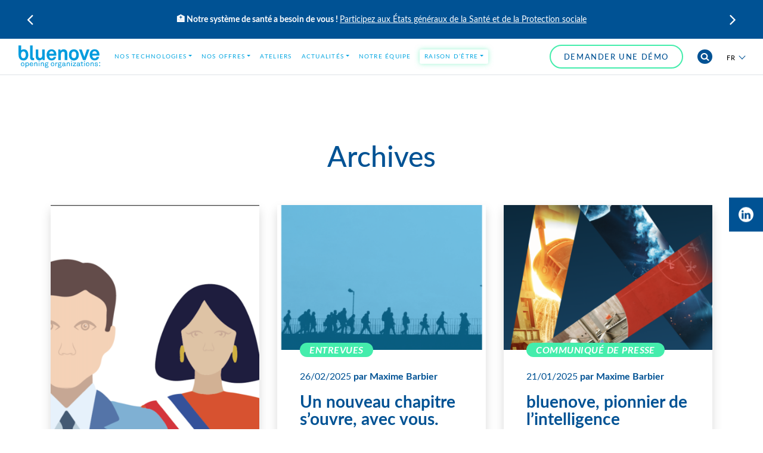

--- FILE ---
content_type: text/html; charset=UTF-8
request_url: https://www.bluenove.com/blog/author/maximeb/
body_size: 28839
content:
<!doctype html>
<html lang="fr-FR">
<head>
  <meta charset="utf-8">
  <meta http-equiv="x-ua-compatible" content="ie=edge">
  <meta name="viewport" content="width=device-width, initial-scale=1, shrink-to-fit=no">
  <meta name='robots' content='index, follow, max-image-preview:large, max-snippet:-1, max-video-preview:-1' />
	<style>img:is([sizes="auto" i], [sizes^="auto," i]) { contain-intrinsic-size: 3000px 1500px }</style>
	
	<!-- This site is optimized with the Yoast SEO plugin v24.3 - https://yoast.com/wordpress/plugins/seo/ -->
	<title>Maxime Barbier, Author at Bluenove</title>
	<link rel="canonical" href="https://www.bluenove.com/blog/author/maximeb/" />
	<link rel="next" href="https://www.bluenove.com/blog/author/maximeb/page/2/" />
	<meta property="og:locale" content="fr_FR" />
	<meta property="og:type" content="profile" />
	<meta property="og:title" content="Maxime Barbier, Author at Bluenove" />
	<meta property="og:url" content="https://www.bluenove.com/blog/author/maximeb/" />
	<meta property="og:site_name" content="Bluenove" />
	<meta property="og:image" content="https://secure.gravatar.com/avatar/8070d19956bc8ed25a462947afcaee1a?s=500&d=mm&r=g" />
	<meta name="twitter:card" content="summary_large_image" />
	<script type="application/ld+json" class="yoast-schema-graph">{"@context":"https://schema.org","@graph":[{"@type":"ProfilePage","@id":"https://www.bluenove.com/blog/author/maximeb/","url":"https://www.bluenove.com/blog/author/maximeb/","name":"Maxime Barbier, Author at Bluenove","isPartOf":{"@id":"https://www.bluenove.com/#website"},"primaryImageOfPage":{"@id":"https://www.bluenove.com/blog/author/maximeb/#primaryimage"},"image":{"@id":"https://www.bluenove.com/blog/author/maximeb/#primaryimage"},"thumbnailUrl":"https://www.bluenove.com//wp-content/uploads/2025/05/le-projet-de-mandat-un-outil-cle-pour-relever-les-defis-des-collectivites-locales-capture-decran-2025-05-26-a-11.26.27.png","breadcrumb":{"@id":"https://www.bluenove.com/blog/author/maximeb/#breadcrumb"},"inLanguage":"fr-FR","potentialAction":[{"@type":"ReadAction","target":["https://www.bluenove.com/blog/author/maximeb/"]}]},{"@type":"ImageObject","inLanguage":"fr-FR","@id":"https://www.bluenove.com/blog/author/maximeb/#primaryimage","url":"https://www.bluenove.com//wp-content/uploads/2025/05/le-projet-de-mandat-un-outil-cle-pour-relever-les-defis-des-collectivites-locales-capture-decran-2025-05-26-a-11.26.27.png","contentUrl":"https://www.bluenove.com//wp-content/uploads/2025/05/le-projet-de-mandat-un-outil-cle-pour-relever-les-defis-des-collectivites-locales-capture-decran-2025-05-26-a-11.26.27.png","width":2054,"height":1430},{"@type":"BreadcrumbList","@id":"https://www.bluenove.com/blog/author/maximeb/#breadcrumb","itemListElement":[{"@type":"ListItem","position":1,"name":"Home","item":"https://www.bluenove.com/"},{"@type":"ListItem","position":2,"name":"Archives for Maxime Barbier"}]},{"@type":"WebSite","@id":"https://www.bluenove.com/#website","url":"https://www.bluenove.com/","name":"Bluenove","description":"opening organizations:","publisher":{"@id":"https://www.bluenove.com/#organization"},"potentialAction":[{"@type":"SearchAction","target":{"@type":"EntryPoint","urlTemplate":"https://www.bluenove.com/?s={search_term_string}"},"query-input":{"@type":"PropertyValueSpecification","valueRequired":true,"valueName":"search_term_string"}}],"inLanguage":"fr-FR"},{"@type":"Organization","@id":"https://www.bluenove.com/#organization","name":"Bluenove","url":"https://www.bluenove.com/","logo":{"@type":"ImageObject","inLanguage":"fr-FR","@id":"https://www.bluenove.com/#/schema/logo/image/","url":"https://www.bluenove.com//wp-content/uploads/2018/10/logo.png","contentUrl":"https://www.bluenove.com//wp-content/uploads/2018/10/logo.png","width":399,"height":114,"caption":"Bluenove"},"image":{"@id":"https://www.bluenove.com/#/schema/logo/image/"}},{"@type":"Person","@id":"https://www.bluenove.com/#/schema/person/446dc326c3ef5694e6d34e5691066fdc","name":"Maxime Barbier","image":{"@type":"ImageObject","inLanguage":"fr-FR","@id":"https://www.bluenove.com/#/schema/person/image/","url":"https://secure.gravatar.com/avatar/8070d19956bc8ed25a462947afcaee1a?s=96&d=mm&r=g","contentUrl":"https://secure.gravatar.com/avatar/8070d19956bc8ed25a462947afcaee1a?s=96&d=mm&r=g","caption":"Maxime Barbier"},"sameAs":["https://x.com/J_Albet"],"mainEntityOfPage":{"@id":"https://www.bluenove.com/blog/author/maximeb/"}}]}</script>
	<!-- / Yoast SEO plugin. -->


<link rel='dns-prefetch' href='//maps.googleapis.com' />
<link rel='dns-prefetch' href='//cdnjs.cloudflare.com' />
<link rel="alternate" type="application/rss+xml" title="Bluenove &raquo; Flux des articles écrits par Maxime Barbier" href="https://www.bluenove.com/blog/author/maximeb/feed/" />
<script type="text/javascript">
/* <![CDATA[ */
window._wpemojiSettings = {"baseUrl":"https:\/\/s.w.org\/images\/core\/emoji\/15.0.3\/72x72\/","ext":".png","svgUrl":"https:\/\/s.w.org\/images\/core\/emoji\/15.0.3\/svg\/","svgExt":".svg","source":{"concatemoji":"https:\/\/www.bluenove.com\/wp-includes\/js\/wp-emoji-release.min.js?ver=6.7.1"}};
/*! This file is auto-generated */
!function(i,n){var o,s,e;function c(e){try{var t={supportTests:e,timestamp:(new Date).valueOf()};sessionStorage.setItem(o,JSON.stringify(t))}catch(e){}}function p(e,t,n){e.clearRect(0,0,e.canvas.width,e.canvas.height),e.fillText(t,0,0);var t=new Uint32Array(e.getImageData(0,0,e.canvas.width,e.canvas.height).data),r=(e.clearRect(0,0,e.canvas.width,e.canvas.height),e.fillText(n,0,0),new Uint32Array(e.getImageData(0,0,e.canvas.width,e.canvas.height).data));return t.every(function(e,t){return e===r[t]})}function u(e,t,n){switch(t){case"flag":return n(e,"\ud83c\udff3\ufe0f\u200d\u26a7\ufe0f","\ud83c\udff3\ufe0f\u200b\u26a7\ufe0f")?!1:!n(e,"\ud83c\uddfa\ud83c\uddf3","\ud83c\uddfa\u200b\ud83c\uddf3")&&!n(e,"\ud83c\udff4\udb40\udc67\udb40\udc62\udb40\udc65\udb40\udc6e\udb40\udc67\udb40\udc7f","\ud83c\udff4\u200b\udb40\udc67\u200b\udb40\udc62\u200b\udb40\udc65\u200b\udb40\udc6e\u200b\udb40\udc67\u200b\udb40\udc7f");case"emoji":return!n(e,"\ud83d\udc26\u200d\u2b1b","\ud83d\udc26\u200b\u2b1b")}return!1}function f(e,t,n){var r="undefined"!=typeof WorkerGlobalScope&&self instanceof WorkerGlobalScope?new OffscreenCanvas(300,150):i.createElement("canvas"),a=r.getContext("2d",{willReadFrequently:!0}),o=(a.textBaseline="top",a.font="600 32px Arial",{});return e.forEach(function(e){o[e]=t(a,e,n)}),o}function t(e){var t=i.createElement("script");t.src=e,t.defer=!0,i.head.appendChild(t)}"undefined"!=typeof Promise&&(o="wpEmojiSettingsSupports",s=["flag","emoji"],n.supports={everything:!0,everythingExceptFlag:!0},e=new Promise(function(e){i.addEventListener("DOMContentLoaded",e,{once:!0})}),new Promise(function(t){var n=function(){try{var e=JSON.parse(sessionStorage.getItem(o));if("object"==typeof e&&"number"==typeof e.timestamp&&(new Date).valueOf()<e.timestamp+604800&&"object"==typeof e.supportTests)return e.supportTests}catch(e){}return null}();if(!n){if("undefined"!=typeof Worker&&"undefined"!=typeof OffscreenCanvas&&"undefined"!=typeof URL&&URL.createObjectURL&&"undefined"!=typeof Blob)try{var e="postMessage("+f.toString()+"("+[JSON.stringify(s),u.toString(),p.toString()].join(",")+"));",r=new Blob([e],{type:"text/javascript"}),a=new Worker(URL.createObjectURL(r),{name:"wpTestEmojiSupports"});return void(a.onmessage=function(e){c(n=e.data),a.terminate(),t(n)})}catch(e){}c(n=f(s,u,p))}t(n)}).then(function(e){for(var t in e)n.supports[t]=e[t],n.supports.everything=n.supports.everything&&n.supports[t],"flag"!==t&&(n.supports.everythingExceptFlag=n.supports.everythingExceptFlag&&n.supports[t]);n.supports.everythingExceptFlag=n.supports.everythingExceptFlag&&!n.supports.flag,n.DOMReady=!1,n.readyCallback=function(){n.DOMReady=!0}}).then(function(){return e}).then(function(){var e;n.supports.everything||(n.readyCallback(),(e=n.source||{}).concatemoji?t(e.concatemoji):e.wpemoji&&e.twemoji&&(t(e.twemoji),t(e.wpemoji)))}))}((window,document),window._wpemojiSettings);
/* ]]> */
</script>
<style id='wp-emoji-styles-inline-css' type='text/css'>

	img.wp-smiley, img.emoji {
		display: inline !important;
		border: none !important;
		box-shadow: none !important;
		height: 1em !important;
		width: 1em !important;
		margin: 0 0.07em !important;
		vertical-align: -0.1em !important;
		background: none !important;
		padding: 0 !important;
	}
</style>
<link rel='stylesheet' id='contact-form-7-bootstrap-style-css' href='https://www.bluenove.com//wp-content/plugins/bootstrap-for-contact-form-7/assets/dist/css/style.min.css?ver=6.7.1' type='text/css' media='all' />
<link rel='stylesheet' id='wpml-legacy-dropdown-click-0-css' href='//www.bluenove.com//wp-content/plugins/sitepress-multilingual-cms/templates/language-switchers/legacy-dropdown-click/style.css?ver=1' type='text/css' media='all' />
<link rel='stylesheet' id='cms-navigation-style-base-css' href='https://www.bluenove.com//wp-content/plugins/wpml-cms-nav/res/css/cms-navigation-base.css?ver=1.5.1' type='text/css' media='screen' />
<link rel='stylesheet' id='cms-navigation-style-css' href='https://www.bluenove.com//wp-content/plugins/wpml-cms-nav/res/css/cms-navigation.css?ver=1.5.1' type='text/css' media='screen' />
<link rel='stylesheet' id='axeptio/main-css' href='https://www.bluenove.com//wp-content/plugins/axeptio-sdk-integration/dist/css/frontend/main.css' type='text/css' media='all' />
<link rel='stylesheet' id='font-awesome-css' href='https://cdnjs.cloudflare.com/ajax/libs/font-awesome/4.7.0/css/font-awesome.min.css' type='text/css' media='all' />
<link rel='stylesheet' id='sage/main.css-css' href='https://www.bluenove.com//wp-content/themes/bluenove/dist/styles/main_b6b035f2.css' type='text/css' media='all' />
<link rel='stylesheet' id='sib-front-css-css' href='https://www.bluenove.com//wp-content/plugins/mailin/css/mailin-front.css?ver=6.7.1' type='text/css' media='all' />
<script type="text/javascript" src="https://www.bluenove.com/wp-includes/js/jquery/jquery.min.js?ver=3.7.1" id="jquery-core-js"></script>
<script type="text/javascript" src="https://www.bluenove.com/wp-includes/js/jquery/jquery-migrate.min.js?ver=3.4.1" id="jquery-migrate-js"></script>
<script type="text/javascript" src="https://www.bluenove.com//wp-content/plugins/sitepress-multilingual-cms/res/js/jquery.cookie.js?ver=4.2.4" id="jquery.cookie-js"></script>
<script type="text/javascript" id="wpml-cookie-js-extra">
/* <![CDATA[ */
var wpml_cookies = {"_icl_current_language":{"value":"fr","expires":1,"path":"\/"}};
var wpml_cookies = {"_icl_current_language":{"value":"fr","expires":1,"path":"\/"}};
/* ]]> */
</script>
<script type="text/javascript" src="https://www.bluenove.com//wp-content/plugins/sitepress-multilingual-cms/res/js/cookies/language-cookie.js?ver=4.2.4" id="wpml-cookie-js"></script>
<script type="text/javascript" id="wp-mailchimp-with-api-js-extra">
/* <![CDATA[ */
var WPMAILCHIMP_WITH_API = {"endpoint":"https:\/\/www.bluenove.com\/wp-json\/mailchimp\/subscriber"};
/* ]]> */
</script>
<script type="text/javascript" src="https://www.bluenove.com//wp-content/plugins/wpmailchimp-with-wpapi/wp-mailchimp-with-api.js?ver=6.7.1" id="wp-mailchimp-with-api-js"></script>
<script type="text/javascript" src="//www.bluenove.com//wp-content/plugins/sitepress-multilingual-cms/templates/language-switchers/legacy-dropdown-click/script.js?ver=1" id="wpml-legacy-dropdown-click-0-js"></script>
<script type="text/javascript" id="sib-front-js-js-extra">
/* <![CDATA[ */
var sibErrMsg = {"invalidMail":"Veuillez entrer une adresse e-mail valide.","requiredField":"Veuillez compl\u00e9ter les champs obligatoires.","invalidDateFormat":"Veuillez entrer une date valide.","invalidSMSFormat":"Veuillez entrer une num\u00e9ro de t\u00e9l\u00e9phone valide."};
var ajax_sib_front_object = {"ajax_url":"https:\/\/www.bluenove.com\/wp-admin\/admin-ajax.php","ajax_nonce":"ba16ff74ae","flag_url":"https:\/\/www.bluenove.com\/\/wp-content\/plugins\/mailin\/img\/flags\/"};
/* ]]> */
</script>
<script type="text/javascript" src="https://www.bluenove.com//wp-content/plugins/mailin/js/mailin-front.js?ver=1750423985" id="sib-front-js-js"></script>
<link rel="https://api.w.org/" href="https://www.bluenove.com/wp-json/" /><link rel="alternate" title="JSON" type="application/json" href="https://www.bluenove.com/wp-json/wp/v2/users/7" /><link rel="EditURI" type="application/rsd+xml" title="RSD" href="https://www.bluenove.com/xmlrpc.php?rsd" />
<meta name="generator" content="WordPress 6.7.1" />
<meta name="generator" content="WPML ver:4.2.4 stt:1,4;" />
		<style type="text/css">
			div.wpcf7 .ajax-loader {
				background-image: url('https://www.bluenove.com//wp-content/plugins/contact-form-7/images/ajax-loader.gif');
			}
		</style>
		<script>var DEBUG=1</script><script type="text/javascript" src="https://cdn.brevo.com/js/sdk-loader.js" async></script>
<script type="text/javascript">
  window.Brevo = window.Brevo || [];
  window.Brevo.push(['init', {"client_key":"j0y2pxuuskr0zxq34chswg7z","email_id":null,"push":{"customDomain":"https:\/\/www.bluenove.com\/\/wp-content\/plugins\/mailin\/"},"service_worker_url":"wonderpush-worker-loader.min.js?webKey=e5510b78cd64699953821af0a2f2d9a621265559133eeefba34f3a2e9c8dc1d7","frame_url":"brevo-frame.html"}]);
</script><script type="text/javascript" src="https://cdn.by.wonderpush.com/sdk/1.1/wonderpush-loader.min.js" async></script>
<script type="text/javascript">
  window.WonderPush = window.WonderPush || [];
  window.WonderPush.push(['init', {"customDomain":"https:\/\/www.bluenove.com\/\/wp-content\/plugins\/mailin\/","serviceWorkerUrl":"wonderpush-worker-loader.min.js?webKey=e5510b78cd64699953821af0a2f2d9a621265559133eeefba34f3a2e9c8dc1d7","frameUrl":"wonderpush.min.html","webKey":"e5510b78cd64699953821af0a2f2d9a621265559133eeefba34f3a2e9c8dc1d7"}]);
</script><link rel="icon" href="https://www.bluenove.com//wp-content/uploads/2018/11/Plan-de-travail-1@3x.png" sizes="32x32" />
<link rel="icon" href="https://www.bluenove.com//wp-content/uploads/2018/11/Plan-de-travail-1@3x.png" sizes="192x192" />
<link rel="apple-touch-icon" href="https://www.bluenove.com//wp-content/uploads/2018/11/Plan-de-travail-1@3x.png" />
<meta name="msapplication-TileImage" content="https://www.bluenove.com//wp-content/uploads/2018/11/Plan-de-travail-1@3x.png" />
		<style type="text/css" id="wp-custom-css">
			.alert-warning {
    color: #856404;
    background-color: #ffffff;
    border-color: #ffeeba;
	  display: none;
}
.grecaptcha-badge { 
    visibility: hidden;
}		</style>
		  <!--[if lt IE 9]>
  <script src=“https://oss.maxcdn.com/libs/html5shiv/3.7.0/html5shiv.js“></script>
  <script src=“https://oss.maxcdn.com/libs/respond.js/1.3.0/respond.min.js”></script>
  <![endif]-->
</head>
<body class="archive author author-maximeb author-7 wp-custom-logo app-data index-data archive-data author-data author-7-data author-maximeb-data">

<header class="header bg-white">
      <div class="banners-list bannersList">
              <div class="promo-banner promoBanner" style="background-color: #005294;">
    <div class="container">
      <div class="promo-banner__text">
        <p><strong>🏥 Notre système de santé a besoin de vous ! </strong><a href="https://www.placedelasante.fr/">Participez aux États généraux de la Santé et de la Protection sociale</a></p>

      </div>
    </div>
  </div>
              <div class="promo-banner promoBanner" style="background-color: #005294;">
    <div class="container">
      <div class="promo-banner__text">
        <p data-start="364" data-end="419"><strong data-start="364" data-end="419"><em>🤔 Et si l’action climatique devenait enfin évidente ?</em> </strong><a href="https://www.eventbrite.fr/e/bright-mirror-et-si-en-2032-nous-avions-enfin-eu-le-declic-climatique-tickets-1976894642091?utm-campaign=social&amp;utm-content=attendeeshare&amp;utm-medium=discovery&amp;utm-term=listing&amp;utm-source=cp&amp;aff=ebdsshcopyurl">Participez à une expérience Bright Mirror pour imaginer, ensemble, les futurs qui rendent l’action possible</a></p>

      </div>
    </div>
  </div>
      
              <div class="banners-list__nav">
          <a href="#" class="banners-list__nav-arrow banners-list__nav-arrow--prev prevBanner"></a>
          <a href="#" class="banners-list__nav-arrow banners-list__nav-arrow--next nextBanner"></a>
        </div>
          </div>
  
  <div class="container header__container">
    <nav class="navbar  navbar-light flex-nowrap">
      <a class="navbar-brand" href="https://www.bluenove.com/">
    <svg class="icon logo-bluenove" xmlns="http://www.w3.org/2000/svg" viewBox="0 0 137 38">
  <g fill="#009cde">
    <path d="M13.4 8.1c-1.1-.9-2.6-1.4-4.4-1.4-2.1 0-3.8.8-4.6 1.7V.2H.1v15.7c0 2.9.8 5.7 2.6 7.4 1.4 1.3 3.3 2.1 5.7 2.1.4 0 .8 0 1.2-.1 1.5-.1 2.7-.7 3.7-1.5.4-.3.7-.7 1-1 0 0 0-.1.1-.1 1.4-1.7 2.1-3.9 2.1-6.6 0-3.6-1-6.3-3.1-8zm-2.3 12.2c-.6.8-1.5 1.4-2.9 1.4-.5 0-.9-.1-1.2-.2-.5-.2-1-.5-1.3-.8-.6-.6-1.2-2.1-1.4-3.4 0-.4-.1-.9-.1-1.3 0-2.6.7-5.7 4-5.7 1.3 0 2.3.6 2.9 1.4.9 1.2 1.1 2.8 1.1 4.3s-.2 3.1-1.1 4.3zm12.7-.7V.2h-4.3v20.1c0 3.4 1.9 4.8 4.8 4.8.9 0 1-.1 1.9-.2v-3.6h-.7c-1.5 0-1.7-.7-1.7-1.7zm16.1-3.1c0 1.4-.3 3-1.3 4-.5.5-1.2.9-2.2.9-2.3 0-3.1-1.3-3.1-3.4V7.1H29V19c0 3.8 2.4 6.3 6.1 6.3 2.3 0 4.2-1 5.1-2.8l.3 2.3H44V7.1h-4.3v9.4zm15.6-9.8c-2.4 0-4.3.9-5.7 2.3-1.7 1.7-2.6 4.3-2.6 7.1 0 2.9 1 5.4 2.7 7.1 1.4 1.3 3.2 2.2 5.6 2.2 2.2 0 4.5-.7 6-2.5.7-.8 1.4-2.2 1.5-3.3h-4c-.2.7-.5 1.1-.9 1.5-.6.6-1.4.9-2.6.9-1.2 0-2-.5-2.6-1.1-.9-.8-1.3-2.1-1.3-3.5h11.9v-1.2c.1-2.2-.2-4.2-1.5-6.2-1.5-2.3-3.9-3.3-6.5-3.3zm-3.9 7.5c0-1.2.3-2 .9-2.8.6-.8 1.7-1.4 3-1.4 1.2 0 2.1.4 2.7 1 .7.8 1.1 1.8 1.1 3.1h-7.7zm24.2-7.5c-2 0-4.2.9-5.2 2.7l-.3-2.3h-3.6v17.7H71v-7.2c0-1.5 0-3.3.6-4.7.6-1.3 1.6-2.3 3.1-2.3 2.3 0 2.9 1.3 2.9 3.3v10.9h4.3V13c-.1-3.7-2.3-6.3-6.1-6.3zm17.1 0c-2.7 0-5 1.3-6.2 2.8-1.3 1.7-2.1 3.5-2.1 6.6s.8 4.9 2.1 6.6c1.2 1.5 3.5 2.8 6.2 2.8s5-1.3 6.2-2.8c1.3-1.7 2.1-3.5 2.1-6.6s-.8-4.9-2.1-6.6c-1.2-1.6-3.5-2.8-6.2-2.8zm2.7 13.8c-.6.6-1.5 1.1-2.7 1.1-1.2 0-2.1-.5-2.7-1.1-1-1.1-1.3-2.8-1.3-4.5 0-1.7.2-3.3 1.3-4.5.6-.6 1.5-1.1 2.7-1.1 1.2 0 2.1.5 2.7 1.1 1 1.1 1.3 2.8 1.3 4.5-.1 1.7-.3 3.3-1.3 4.5zm14.9-.9l-4.4-12.5h-4.5l6.6 17.7h4.5l6.4-17.7h-4.4l-4.2 12.5zm23.7-9.7c-1.5-2.2-3.9-3.3-6.5-3.3-2.4 0-4.3.9-5.7 2.3-1.7 1.7-2.6 4.3-2.6 7.1 0 2.9 1 5.4 2.7 7.1 1.4 1.3 3.2 2.2 5.6 2.2 2.3 0 4.5-.7 6-2.5.7-.8 1.4-2.2 1.5-3.3h-4.1c-.2.7-.5 1.1-.8 1.5-.6.6-1.4.9-2.6.9-1.2 0-2-.5-2.6-1.1-.9-.8-1.3-2.1-1.3-3.5h11.9v-1.2c.1-2.2-.2-4.2-1.5-6.2zm-10.4 4.3c0-1.2.3-2 .9-2.8.6-.8 1.7-1.4 3-1.4 1.2 0 2.1.4 2.7 1 .7.8 1.1 1.8 1.1 3.1h-7.7z"/>
    <path d="M9 34.4c-.5.4-1.1.7-2 .7s-1.5-.3-2-.7c-.7-.6-.9-1.5-.9-2.5s.2-1.8.9-2.5c.5-.4 1.1-.7 2-.7s1.5.3 2 .7c.7.7.9 1.6.9 2.6 0 .9-.2 1.8-.9 2.4zm-.8-4.3c-.3-.3-.7-.4-1.2-.4s-.9.2-1.2.4c-.5.4-.6 1.2-.6 1.9s.1 1.4.6 1.9c.3.3.7.4 1.2.4s.9-.2 1.2-.4c.5-.4.6-1.2.6-1.9 0-.8-.1-1.5-.6-1.9zM16.6 34.5c-.4.4-1 .6-1.8.6-.7 0-1.5-.3-1.9-.9v3.3h-1.1v-8.7h1l.1.8c.4-.6 1.2-.9 1.9-.9.8 0 1.4.3 1.8.7.6.6.9 1.5.9 2.5.1 1.1-.3 2.1-.9 2.6zm-2-4.9c-.5 0-.8.2-1 .4-.5.4-.7 1.2-.7 1.9s.2 1.5.7 1.9c.3.2.6.4 1 .4 1.4 0 1.8-1.2 1.8-2.3s-.3-2.3-1.8-2.3zM24.6 32.3H20c0 .6.2 1.2.6 1.5.3.3.7.4 1.2.4s.9-.1 1.2-.4c.2-.2.3-.3.4-.7h1.1c-.1.6-.5 1.2-1 1.5-.5.3-1 .5-1.7.5-.9 0-1.7-.4-2.2-.9-.5-.6-.8-1.4-.8-2.3 0-.7.1-1.4.5-1.9.5-.7 1.3-1.3 2.4-1.3.8 0 1.5.3 2 .8s.8 1.3.8 2.1l.1.7zm-1.4-2.1c-.3-.3-.7-.6-1.3-.6-1.2 0-1.8.9-1.8 1.8h3.5c-.1-.4-.2-.9-.4-1.2zM30.6 35v-3.8c0-.9-.4-1.5-1.4-1.5-.6 0-1.1.4-1.4.9-.2.4-.2 1.1-.2 1.5V35h-1.1v-6.1h.9l.1.9c.3-.7 1.2-1.1 2-1.1 1.5 0 2.2.8 2.2 2.2v4h-1.1zM33.9 27.5v-1.2h1.3v1.2h-1.3zM34 35v-6.1h1.1V35H34zM41.6 35v-3.8c0-.9-.4-1.5-1.4-1.5-.6 0-1.1.4-1.4.9-.2.4-.2 1.1-.2 1.5V35h-1.1v-6.1h.9l.1.9c.3-.7 1.2-1.1 2-1.1 1.5 0 2.2.8 2.2 2.2v4h-1.1zM49.9 37.1c-.6.6-1.7.7-2.6.7-.9 0-1.8-.1-2.5-.7-.3-.3-.5-.6-.5-1.1 0-.6.4-1.1.9-1.3-.4-.2-.8-.6-.8-1 0-.5.4-1 .9-1.2-.5-.4-.7-1-.7-1.6 0-.7.2-1.1.6-1.5.4-.4 1.1-.7 1.9-.7.6 0 1.1.1 1.5.4.2-.5.7-.9 1.3-.9h.3v.8H50c-.4 0-.7.2-.8.6.3.3.4.7.4 1.3 0 .6-.2 1.1-.6 1.5-.4.4-1.1.7-1.9.7-.4 0-.7 0-1.1-.2-.2.1-.5.3-.6.5 0 .5.6.6 1 .6h1.3c.8 0 1.6.1 2.1.6.3.3.5.7.5 1.2.2.6-.1 1-.4 1.3zm-2.5-2.2h-1.2c-.4.1-.8.5-.8 1 0 .3.1.5.3.6.4.4 1.2.4 1.7.4.6 0 1.4 0 1.8-.4.2-.2.3-.4.3-.6-.1-1-1.3-1-2.1-1zm-.2-5.3c-.9 0-1.5.6-1.5 1.3s.6 1.4 1.5 1.4 1.5-.6 1.5-1.4-.6-1.3-1.5-1.3zM59.2 34.4c-.5.4-1.1.7-2 .7s-1.5-.3-2-.7c-.7-.6-.9-1.5-.9-2.5s.2-1.8.9-2.5c.5-.4 1.1-.7 2-.7s1.5.3 2 .7c.7.6.9 1.5.9 2.5s-.2 1.9-.9 2.5zm-.8-4.3c-.3-.3-.7-.4-1.2-.4s-.9.2-1.2.4c-.5.4-.6 1.2-.6 1.9s.1 1.4.6 1.9c.3.3.7.4 1.2.4s.9-.2 1.2-.4c.5-.4.6-1.2.6-1.9 0-.8-.2-1.5-.6-1.9zM64.8 29.9c-.5 0-.9.2-1.2.5-.5.5-.6 1.3-.6 1.9V35h-1v-6.1h1V30c.3-.7 1.1-1.1 1.9-1.1h.5v1h-.6zM71.7 37.1c-.6.6-1.7.7-2.6.7-.9 0-1.8-.1-2.5-.7-.3-.3-.5-.6-.5-1.1 0-.6.4-1.1.9-1.3-.4-.2-.8-.6-.8-1 0-.5.4-1 .9-1.2-.5-.4-.7-1-.7-1.6 0-.7.2-1.1.6-1.5.4-.4 1.1-.7 1.9-.7.6 0 1.1.1 1.5.4.2-.5.7-.9 1.3-.9h.3v.8h-.2c-.4 0-.7.2-.8.6.3.3.4.7.4 1.3 0 .6-.2 1.1-.6 1.5-.4.4-1.1.7-1.9.7-.4 0-.7 0-1.1-.2-.2.1-.5.3-.5.5 0 .5.6.6 1 .6h1.3c.8 0 1.6.1 2.1.6.3.3.5.7.5 1.2.1.6-.2 1-.5 1.3zm-2.5-2.2H68c-.4.1-.8.5-.8 1 0 .3.1.5.3.6.4.4 1.2.4 1.7.4.6 0 1.4 0 1.8-.4.2-.2.3-.4.3-.6-.1-1-1.3-1-2.1-1zm-.2-5.3c-.9 0-1.5.6-1.5 1.3s.6 1.4 1.5 1.4 1.5-.6 1.5-1.4-.6-1.3-1.5-1.3zM78.4 35.1c-.6 0-.9-.4-.9-.9-.4.6-1.2 1-2.1 1-1.5 0-2.2-.9-2.2-1.9 0-.8.5-1.8 2.3-1.9l2-.1v-.4c0-.3 0-.7-.3-.9-.2-.2-.5-.3-1.1-.3-.6 0-1 .2-1.2.4-.2.2-.3.4-.3.7h-1.1c0-.6.2-.9.6-1.3.4-.4 1.2-.6 2-.6 1.3 0 2 .5 2.3 1.2.1.3.2.6.2.9v2.9c0 .3.1.4.4.4h.3v.8c-.5-.1-.7 0-.9 0zm-1-3l-1.7.1c-.7 0-1.4.3-1.4 1.1 0 .5.4 1 1.3 1 .5 0 1-.2 1.3-.5.4-.4.6-.9.6-1.4v-.3zM85 35v-3.8c0-.9-.4-1.5-1.4-1.5-.6 0-1.1.4-1.4.9-.2.4-.2 1.1-.2 1.5V35h-1.1v-6.1h.9l.1.9c.3-.7 1.2-1.1 2-1.1 1.5 0 2.2.8 2.2 2.2v4H85zM88.2 27.5v-1.2h1.3v1.2h-1.3zm.1 7.5v-6.1h1.1V35h-1.1zM91.3 35v-.9l3.8-4.3h-3.8v-.9h5.1v.9l-3.8 4.3h3.8v.9h-5.1zM102.9 35.1c-.6 0-.9-.4-.9-.9-.4.6-1.2 1-2.1 1-1.5 0-2.2-.9-2.2-1.9 0-.8.5-1.8 2.3-1.9l2-.1v-.4c0-.3 0-.7-.3-.9-.2-.2-.5-.3-1.1-.3-.6 0-1 .2-1.2.4-.2.2-.3.4-.3.7H98c0-.6.2-.9.6-1.3.4-.4 1.2-.6 2-.6 1.3 0 2 .5 2.3 1.2.1.3.2.6.2.9v2.9c0 .3.1.4.4.4h.3v.8c-.4-.1-.6 0-.9 0zm-1-3l-1.7.1c-.7 0-1.4.3-1.4 1.1 0 .5.4 1 1.3 1 .5 0 1-.2 1.3-.5.4-.4.6-.9.6-1.4v-.3zM107.3 35.1c-1.4 0-1.8-.8-1.8-1.6v-3.6h-1.3V29h1.3v-1.5l1.1-.2v1.8h1.9v.9h-1.9v3.5c0 .6.3.8.9.8.5 0 1.1-.1 1.1-.1v.9c-.3-.1-.7 0-1.3 0zM110.1 27.5v-1.2h1.3v1.2h-1.3zm.1 7.5v-6.1h1.1V35h-1.1zM118 34.4c-.5.4-1.1.7-2 .7s-1.5-.3-2-.7c-.7-.6-.9-1.5-.9-2.5s.2-1.8.9-2.5c.5-.4 1.1-.7 2-.7s1.5.3 2 .7c.7.6.9 1.5.9 2.5.1 1-.2 1.9-.9 2.5zm-.7-4.3c-.3-.3-.7-.4-1.2-.4s-.9.2-1.2.4c-.5.4-.6 1.2-.6 1.9s.1 1.4.6 1.9c.3.3.7.4 1.2.4s.9-.2 1.2-.4c.5-.4.6-1.2.6-1.9 0-.8-.2-1.5-.6-1.9zM125 35v-3.8c0-.9-.4-1.5-1.4-1.5-.6 0-1.1.4-1.4.9-.2.4-.2 1.1-.2 1.5V35h-1.1v-6.1h.9l.1.9c.3-.7 1.2-1.1 2-1.1 1.5 0 2.2.8 2.2 2.2v4H125zM132.6 34.5c-.5.5-1.3.7-2.1.7s-1.5-.2-2.1-.7c-.4-.4-.6-.9-.6-1.4h1.1c0 .4.2.7.5.9.3.2.8.3 1.2.3.4 0 .9-.1 1.2-.3.2-.1.3-.4.3-.7 0-.5-.3-.8-1-.9l-1.5-.2c-1-.1-1.6-.7-1.6-1.6 0-.5.2-.9.5-1.2.4-.4 1.1-.7 1.9-.7.9 0 1.6.3 2.1.8.3.3.5.7.5 1.2h-1.1c0-.3-.2-.6-.4-.8-.3-.2-.6-.3-1.1-.3-.3 0-.4 0-.8.1-.4.2-.7.5-.7.8 0 .5.3.7.9.8.4 0 .9.1 1.6.2.9.1 1.7.8 1.7 1.7 0 .5-.2 1-.5 1.3zM135.5 29.9v-1.4h1.4v1.4h-1.4zm0 5.1v-1.4h1.4V35h-1.4z"/>
  </g>
</svg>  </a>

  <button class="btn-main-cta request-assembly-demo-cta btn btn-outline-secondary  ml-auto d-xl-none mr-2 mr-md-4 ">DEMANDER UNE DÉMO</button>

    <button class="navbar-toggler hamburger hamburger--spin-r mobileMenuToggler"
          aria-expanded="false" aria-label="Toggle Navigation"
          data-toggle="collapse"
          data-menu-mobile-selector=".menuMobile" data-css-position-fixed="false">
        <span class="hamburger-box">
          <span class="hamburger-inner"></span>
        </span>
  </button>

  <div class="collapse navbar-collapse">
          <ul id="menu-main-menu" class="navbar-nav mr-auto list-inline align-middle text-nowrap"><li id="menu-item-6885" class="menu-item menu-item-type-post_type menu-item-object-product menu-item-has-children list-inline-item mr-0 nav-item nav-item-6885  dropdown"><a title="Nos technologies" href="https://www.bluenove.com/offres/assembl/" class="dropdown-toggle nav-link" data-hover="dropdown" role="button" aria-haspopup="true">Nos technologies</a>
<div role="menu" class=" dropdown-menu">
<a title="Assembl" href="https://bluenove.com/offres/assembl/" class="menu-item menu-item-type-custom menu-item-object-custom list-inline-item mr-0 dropdown-item" id="menu-item-10931">Assembl</a><a title="Assembl Live" href="https://bluenove.com/offres/assembl-live/" class="menu-item menu-item-type-custom menu-item-object-custom list-inline-item mr-0 dropdown-item" id="menu-item-10932">Assembl Live</a><a title="Assembl Flash" href="https://bluenove.com/offres/assembl-flash/" class="menu-item menu-item-type-custom menu-item-object-custom list-inline-item mr-0 dropdown-item" id="menu-item-11299">Assembl Flash</a></div>
</li><li id="menu-item-12469" class="menu-item menu-item-type-custom menu-item-object-custom menu-item-has-children list-inline-item mr-0 nav-item nav-item-12469  dropdown"><a title="Nos Offres" href="https://bluenove.com/offres/" class="dropdown-toggle nav-link" data-hover="dropdown" role="button" aria-haspopup="true">Nos Offres</a>
<div role="menu" class=" dropdown-menu">
<a title="Consultation" href="https://www.bluenove.com/offres/consultation/" class="menu-item menu-item-type-post_type menu-item-object-product list-inline-item mr-0 dropdown-item" id="menu-item-12447">Consultation</a><a title="Co-construction" href="https://www.bluenove.com/offres/co-construction/" class="menu-item menu-item-type-post_type menu-item-object-product list-inline-item mr-0 dropdown-item" id="menu-item-12449">Co-construction</a><a title="Analyse" href="https://www.bluenove.com/offres/analyse/" class="menu-item menu-item-type-post_type menu-item-object-product list-inline-item mr-0 dropdown-item" id="menu-item-12448">Analyse</a></div>
</li><li id="menu-item-20656" class="menu-item menu-item-type-custom menu-item-object-custom list-inline-item mr-0 nav-item nav-item-20656"><a title="Ateliers" href="https://ateliers.bluenove.com/" class="nav-link">Ateliers</a></li><li id="menu-item-6865" class="menu-item menu-item-type-post_type menu-item-object-page current_page_parent menu-item-has-children list-inline-item mr-0 nav-item nav-item-6865  dropdown"><a title="Actualités" href="https://www.bluenove.com/blog/" class="dropdown-toggle nav-link" data-hover="dropdown" role="button" aria-haspopup="true">Actualités</a>
<div role="menu" class=" dropdown-menu">
<a title="Bluenove rejoint le Groupe ALPHA" href="https://www.bluenove.com/bluenove-rejoint-le-groupe-alpha/" class="menu-item menu-item-type-post_type menu-item-object-page list-inline-item mr-0 dropdown-item" id="menu-item-20910">Bluenove rejoint le Groupe ALPHA</a></div>
</li><li id="menu-item-11682" class="menu-item menu-item-type-post_type menu-item-object-page list-inline-item mr-0 nav-item nav-item-11682"><a title="Notre équipe" href="https://www.bluenove.com/notre-equipe/" class="nav-link">Notre équipe</a></li><li id="menu-item-11160" class="highlighted menu-item menu-item-type-post_type menu-item-object-page menu-item-has-children list-inline-item mr-0 nav-item nav-item-11160  dropdown"><a title="Raison d’être" href="https://www.bluenove.com/raison-detre/" class="dropdown-toggle nav-link" data-hover="dropdown" role="button" aria-haspopup="true">Raison d’être</a>
<div role="menu" class=" dropdown-menu">
<a title="Construire sa raison d’être" href="https://www.bluenove.com/raison-detre/" class="menu-item menu-item-type-post_type menu-item-object-page list-inline-item mr-0 dropdown-item" id="menu-item-18218">Construire sa raison d’être</a></div>
</li></ul>
    
    <div class="nav-controls">
      <button class="btn-main-cta request-assembly-demo-cta btn btn-outline-secondary ">DEMANDER UNE DÉMO</button>

      <div class="nav-controls-links">
        <a href="https://www.bluenove.com/search" class="btn-search btn-icon-svg d-none ml-4"><svg class="icon" viewBox="0 0 1792 1792" xmlns="http://www.w3.org/2000/svg"><path d="M1216 832q0-185-131.5-316.5T768 384 451.5 515.5 320 832t131.5 316.5T768 1280t316.5-131.5T1216 832zm512 832q0 52-38 90t-90 38q-54 0-90-38l-343-342q-179 124-399 124-143 0-273.5-55.5t-225-150-150-225T64 832t55.5-273.5 150-225 225-150T768 128t273.5 55.5 225 150 150 225T1472 832q0 220-124 399l343 343q37 37 37 90z"/></svg></a>

        <div class="dropdown dropdown-lang-select ml-4">
    <button class="btn dropdown-toggle bg-transparent" type="button" id="localeDropdown"
            data-toggle="dropdown" aria-haspopup="true" aria-expanded="false">
      FR
    </button>
          <div class="dropdown-menu" aria-labelledby="localeDropdown">
                              <a class="dropdown-item" href="https://www.bluenove.com/en/">EN</a>
                                          </div>
    </div>      </div>
    </div>
  </div>
    </nav>
  </div>
</header>
<div class="header-placeholder headerPlaceholder"></div>

<div class="mobile-menu menuMobile"
     data-html-class-open="menu-mobile-is-open body-scroll-lock" data-class-display="mobile-menu-opened">
  <div class="mobile-menu-provider">
    <header class="header bg-white">
      <div class="banners-list bannersList">
              <div class="promo-banner promoBanner" style="background-color: #005294;">
    <div class="container">
      <div class="promo-banner__text">
        <p><strong>🏥 Notre système de santé a besoin de vous ! </strong><a href="https://www.placedelasante.fr/">Participez aux États généraux de la Santé et de la Protection sociale</a></p>

      </div>
    </div>
  </div>
              <div class="promo-banner promoBanner" style="background-color: #005294;">
    <div class="container">
      <div class="promo-banner__text">
        <p data-start="364" data-end="419"><strong data-start="364" data-end="419"><em>🤔 Et si l’action climatique devenait enfin évidente ?</em> </strong><a href="https://www.eventbrite.fr/e/bright-mirror-et-si-en-2032-nous-avions-enfin-eu-le-declic-climatique-tickets-1976894642091?utm-campaign=social&amp;utm-content=attendeeshare&amp;utm-medium=discovery&amp;utm-term=listing&amp;utm-source=cp&amp;aff=ebdsshcopyurl">Participez à une expérience Bright Mirror pour imaginer, ensemble, les futurs qui rendent l’action possible</a></p>

      </div>
    </div>
  </div>
      
              <div class="banners-list__nav">
          <a href="#" class="banners-list__nav-arrow banners-list__nav-arrow--prev prevBanner"></a>
          <a href="#" class="banners-list__nav-arrow banners-list__nav-arrow--next nextBanner"></a>
        </div>
          </div>
  
  <div class="container header__container">
    <nav class="navbar  navbar-light flex-nowrap">
      <button class="navbar-toggler hamburger hamburger--spin-r mobileMenuToggler"
          aria-expanded="false" aria-label="Toggle Navigation"
          data-toggle="collapse"
          data-menu-mobile-selector=".menuMobile" data-css-position-fixed="false">
        <span class="hamburger-box">
          <span class="hamburger-inner"></span>
        </span>
  </button>
    </nav>
  </div>
</header>
    <div class="navbar navbar-collapse collapse mobile-menu-container menuMobileContainer">
      <div class="dropdown dropdown-lang-select ml-4">
    <button class="btn dropdown-toggle bg-transparent" type="button" id="localeDropdown"
            data-toggle="dropdown" aria-haspopup="true" aria-expanded="false">
      FR
    </button>
          <div class="dropdown-menu" aria-labelledby="localeDropdown">
                              <a class="dropdown-item" href="https://www.bluenove.com/en/">EN</a>
                                          </div>
    </div>
              <ul id="menu-main-menu-1" class="navbar-nav mr-auto"><li class="menu-item menu-item-type-post_type menu-item-object-product menu-item-has-children nav-item nav-item-6885  dropdown"><a title="Nos technologies" href="#" class="dropdown-toggle nav-link" data-toggle="dropdown" role="button" aria-haspopup="true">Nos technologies</a>
<div role="menu" class=" dropdown-menu">
<a title="Assembl" href="https://bluenove.com/offres/assembl/" class="menu-item menu-item-type-custom menu-item-object-custom dropdown-item">Assembl</a><a title="Assembl Live" href="https://bluenove.com/offres/assembl-live/" class="menu-item menu-item-type-custom menu-item-object-custom dropdown-item">Assembl Live</a><a title="Assembl Flash" href="https://bluenove.com/offres/assembl-flash/" class="menu-item menu-item-type-custom menu-item-object-custom dropdown-item">Assembl Flash</a></div>
</li><li class="menu-item menu-item-type-custom menu-item-object-custom menu-item-has-children nav-item nav-item-12469  dropdown"><a title="Nos Offres" href="#" class="dropdown-toggle nav-link" data-toggle="dropdown" role="button" aria-haspopup="true">Nos Offres</a>
<div role="menu" class=" dropdown-menu">
<a title="Consultation" href="https://www.bluenove.com/offres/consultation/" class="menu-item menu-item-type-post_type menu-item-object-product dropdown-item">Consultation</a><a title="Co-construction" href="https://www.bluenove.com/offres/co-construction/" class="menu-item menu-item-type-post_type menu-item-object-product dropdown-item">Co-construction</a><a title="Analyse" href="https://www.bluenove.com/offres/analyse/" class="menu-item menu-item-type-post_type menu-item-object-product dropdown-item">Analyse</a></div>
</li><li class="menu-item menu-item-type-custom menu-item-object-custom nav-item nav-item-20656"><a title="Ateliers" href="https://ateliers.bluenove.com/" class="nav-link">Ateliers</a></li><li class="menu-item menu-item-type-post_type menu-item-object-page current_page_parent menu-item-has-children nav-item nav-item-6865  dropdown"><a title="Actualités" href="#" class="dropdown-toggle nav-link" data-toggle="dropdown" role="button" aria-haspopup="true">Actualités</a>
<div role="menu" class=" dropdown-menu">
<a title="Bluenove rejoint le Groupe ALPHA" href="https://www.bluenove.com/bluenove-rejoint-le-groupe-alpha/" class="menu-item menu-item-type-post_type menu-item-object-page dropdown-item">Bluenove rejoint le Groupe ALPHA</a></div>
</li><li class="menu-item menu-item-type-post_type menu-item-object-page nav-item nav-item-11682"><a title="Notre équipe" href="https://www.bluenove.com/notre-equipe/" class="nav-link">Notre équipe</a></li><li class="highlighted menu-item menu-item-type-post_type menu-item-object-page menu-item-has-children nav-item nav-item-11160  dropdown"><a title="Raison d’être" href="#" class="dropdown-toggle nav-link" data-toggle="dropdown" role="button" aria-haspopup="true">Raison d’être</a>
<div role="menu" class=" dropdown-menu">
<a title="Construire sa raison d’être" href="https://www.bluenove.com/raison-detre/" class="menu-item menu-item-type-post_type menu-item-object-page dropdown-item">Construire sa raison d’être</a></div>
</li></ul>
      
      <button class="btn-main-cta request-assembly-demo-cta btn btn-outline-secondary ">DEMANDER UNE DÉMO</button>

      <form class="w-100 search-form" action="https://www.bluenove.com/" method="GET">
    <div class="row">
        <div class="form-group col-12">
            <input type="search" class="form-control search-field" name="s" value="" placeholder="Rechercher…" >
        </div>
        <button class="btn-search btn-icon-svg search-submit" type="submit">
                <svg class="icon" viewBox="0 0 1792 1792" xmlns="http://www.w3.org/2000/svg"><path d="M1216 832q0-185-131.5-316.5T768 384 451.5 515.5 320 832t131.5 316.5T768 1280t316.5-131.5T1216 832zm512 832q0 52-38 90t-90 38q-54 0-90-38l-343-342q-179 124-399 124-143 0-273.5-55.5t-225-150-150-225T64 832t55.5-273.5 150-225 225-150T768 128t273.5 55.5 225 150 150 225T1472 832q0 220-124 399l343 343q37 37 37 90z"/></svg>        </button>
    </div>
</form>
      <div class="socials text-nowrap mt-3">
        <a class="social-network-link btn-icon-svg btn-icon-svg-linkedin socialNetworkLink"
    data-network="linkedin"
    target="_blank" rel="noopener noreferrer nofollow"
    href="https://www.linkedin.com/company/bluenove/" title="Linkedin">
         <svg class="icon" xmlns="http://www.w3.org/2000/svg" viewBox="0 0 1536 1468"><path d="M349 477v991H19V477h330zm21-306c.7 48.7-16.2 89.3-50.5 122S240 342 184 342h-2c-54.7 0-98.7-16.3-132-49S0 219.7 0 171c0-49.3 17.2-90.2 51.5-122.5S130.7 0 186 0s99.7 16.2 133 48.5 50.3 73.2 51 122.5zm1166 729v568h-329V938c0-70-13.5-124.8-40.5-164.5S1097.3 714 1040 714c-42 0-77.2 11.5-105.5 34.5S885 800 871 834c-7.3 20-11 47-11 81v553H531c1.3-266 2-481.7 2-647s-.3-264-1-296l-1-48h329v144h-2c13.3-21.3 27-40 41-56s32.8-33.3 56.5-52 52.7-33.2 87-43.5S1115 454 1157 454c114 0 205.7 37.8 275 113.5S1536 754 1536 900z"/></svg>   </a>
        </div>
    </div>
  </div>
</div>
<div class="wrap" role="document">
    <div class="content">
        <main class="main">
              <h1>Archives</h1>
    

    
  <section class="page-content">
    <div class="container">
      <div class="row">
                        
         
          <div class="large-post-column">
            <div class="row">
              <article data-href="https://www.bluenove.com/blog/le-projet-de-mandat-un-outil-cle-pour-relever-les-defis-des-collectivites-locales/" class="post-21022 post type-post status-publish format-standard has-post-thumbnail hentry category-non-classe" >
    <div class="post-item d-block flex-grow-1">
        <a href="https://www.bluenove.com/blog/le-projet-de-mandat-un-outil-cle-pour-relever-les-defis-des-collectivites-locales/" title=" 2026, l’heure du choix : comment construire un projet de mandat utile, structuré et partagé">
                      <div class="post-item-thumbnail-wrap embed-responsive image-wrap">
              <img width="768" height="535" src="https://www.bluenove.com//wp-content/uploads/2025/05/le-projet-de-mandat-un-outil-cle-pour-relever-les-defis-des-collectivites-locales-capture-decran-2025-05-26-a-11.26.27-768x535.png" class="lozad wp-post-image" alt="" decoding="async" fetchpriority="high" srcset="[data-uri]" sizes="(max-width: 768px) 100vw, 768px" data-src="https://www.bluenove.com//wp-content/uploads/2025/05/le-projet-de-mandat-un-outil-cle-pour-relever-les-defis-des-collectivites-locales-capture-decran-2025-05-26-a-11.26.27-768x535.png" data-srcset="https://www.bluenove.com//wp-content/uploads/2025/05/le-projet-de-mandat-un-outil-cle-pour-relever-les-defis-des-collectivites-locales-capture-decran-2025-05-26-a-11.26.27-768x535.png 768w, https://www.bluenove.com//wp-content/uploads/2025/05/le-projet-de-mandat-un-outil-cle-pour-relever-les-defis-des-collectivites-locales-capture-decran-2025-05-26-a-11.26.27-300x209.png 300w, https://www.bluenove.com//wp-content/uploads/2025/05/le-projet-de-mandat-un-outil-cle-pour-relever-les-defis-des-collectivites-locales-capture-decran-2025-05-26-a-11.26.27-1024x713.png 1024w, https://www.bluenove.com//wp-content/uploads/2025/05/le-projet-de-mandat-un-outil-cle-pour-relever-les-defis-des-collectivites-locales-capture-decran-2025-05-26-a-11.26.27-1536x1069.png 1536w, https://www.bluenove.com//wp-content/uploads/2025/05/le-projet-de-mandat-un-outil-cle-pour-relever-les-defis-des-collectivites-locales-capture-decran-2025-05-26-a-11.26.27-2048x1426.png 2048w, https://www.bluenove.com//wp-content/uploads/2025/05/le-projet-de-mandat-un-outil-cle-pour-relever-les-defis-des-collectivites-locales-capture-decran-2025-05-26-a-11.26.27-700x487.png 700w, https://www.bluenove.com//wp-content/uploads/2025/05/le-projet-de-mandat-un-outil-cle-pour-relever-les-defis-des-collectivites-locales-capture-decran-2025-05-26-a-11.26.27-1280x891.png 1280w, https://www.bluenove.com//wp-content/uploads/2025/05/le-projet-de-mandat-un-outil-cle-pour-relever-les-defis-des-collectivites-locales-capture-decran-2025-05-26-a-11.26.27-1600x1114.png 1600w, https://www.bluenove.com//wp-content/uploads/2025/05/le-projet-de-mandat-un-outil-cle-pour-relever-les-defis-des-collectivites-locales-capture-decran-2025-05-26-a-11.26.27-1551x1080.png 1551w, https://www.bluenove.com//wp-content/uploads/2025/05/le-projet-de-mandat-un-outil-cle-pour-relever-les-defis-des-collectivites-locales-capture-decran-2025-05-26-a-11.26.27-517x360.png 517w" />
            </div>
                  </a>
        <div class="post-item-entry">
                      <div class="entry-meta entry-meta-short">
  
  <time class="updated" datetime="2025-05-26T09:32:51+00:00">26/05/2025</time>
  <span class="byline author vcard">
    par Maxime Barbier
  </span>
</div>
                    <header>
            <h3 class="post-item-title font-weight-bold mb-3">
              <a class="post-item-link" href="https://www.bluenove.com/blog/le-projet-de-mandat-un-outil-cle-pour-relever-les-defis-des-collectivites-locales/" title="2026, l’heure du choix : comment construire un projet de mandat utile, structuré et partagé">
                2026, l’heure du choix : comment construire un projet de mandat utile, structuré et partagé
              </a>
            </h3>
          </header>

          <div class="post-item-excerpt">
                          <p>🔔 [Replay disponible] Mobiliser l’intelligence territoriale pour la réussite de votre projet de mandat &nbsp; Dans moins de 9 mois, plus de 500 000 élus locaux prendront leurs fonctions dans un contexte de plus en plus exigeant : défis écologiques, pression sur les finances publiques, attentes citoyennes accrues… Ce prochain mandat s’annonce décisif. Pour les…</p>
                      </div>
        </div>
    </div>

    
</article>

            </div>
          </div>
          <div class="small-post-column">
              <div class="row">
                
                
                    <article data-href="https://www.bluenove.com/blog/un-nouveau-chapitre-souvre-avec-vous/" class="post-20950 post type-post status-publish format-standard has-post-thumbnail hentry category-entrevues" >
    <div class="post-item d-block flex-grow-1">
        <a href="https://www.bluenove.com/blog/un-nouveau-chapitre-souvre-avec-vous/" title=" Un nouveau chapitre s’ouvre, avec vous.">
                      <div class="post-item-thumbnail-wrap embed-responsive image-wrap">
              <img width="768" height="1086" src="https://www.bluenove.com//wp-content/uploads/2025/02/un-nouveau-chapitre-souvre-avec-vous-plaquette-bluenove-x-alpha-768x1086.png" class="lozad wp-post-image" alt="" decoding="async" srcset="[data-uri]" sizes="(max-width: 768px) 100vw, 768px" data-src="https://www.bluenove.com//wp-content/uploads/2025/02/un-nouveau-chapitre-souvre-avec-vous-plaquette-bluenove-x-alpha-768x1086.png" data-srcset="https://www.bluenove.com//wp-content/uploads/2025/02/un-nouveau-chapitre-souvre-avec-vous-plaquette-bluenove-x-alpha-768x1086.png 768w, https://www.bluenove.com//wp-content/uploads/2025/02/un-nouveau-chapitre-souvre-avec-vous-plaquette-bluenove-x-alpha-212x300.png 212w, https://www.bluenove.com//wp-content/uploads/2025/02/un-nouveau-chapitre-souvre-avec-vous-plaquette-bluenove-x-alpha-724x1024.png 724w, https://www.bluenove.com//wp-content/uploads/2025/02/un-nouveau-chapitre-souvre-avec-vous-plaquette-bluenove-x-alpha-1086x1536.png 1086w, https://www.bluenove.com//wp-content/uploads/2025/02/un-nouveau-chapitre-souvre-avec-vous-plaquette-bluenove-x-alpha-495x700.png 495w, https://www.bluenove.com//wp-content/uploads/2025/02/un-nouveau-chapitre-souvre-avec-vous-plaquette-bluenove-x-alpha-764x1080.png 764w, https://www.bluenove.com//wp-content/uploads/2025/02/un-nouveau-chapitre-souvre-avec-vous-plaquette-bluenove-x-alpha-255x360.png 255w, https://www.bluenove.com//wp-content/uploads/2025/02/un-nouveau-chapitre-souvre-avec-vous-plaquette-bluenove-x-alpha.png 1414w" />
            </div>
                  </a>
        <div class="post-item-entry">
                      <div class="entry-meta entry-meta-short">
  <ul class="post-categories">
	<li><a href="https://www.bluenove.com/blog/category/entrevues/" rel="category tag">Entrevues</a></li></ul>
  <time class="updated" datetime="2025-02-26T16:05:27+00:00">26/02/2025</time>
  <span class="byline author vcard">
    par Maxime Barbier
  </span>
</div>
                    <header>
            <h3 class="post-item-title font-weight-bold mb-3">
              <a class="post-item-link" href="https://www.bluenove.com/blog/un-nouveau-chapitre-souvre-avec-vous/" title="Un nouveau chapitre s’ouvre, avec vous.">
                Un nouveau chapitre s’ouvre, avec vous.
              </a>
            </h3>
          </header>

          <div class="post-item-excerpt">
                          <p>Depuis plus de 10 ans, nous avons construit avec vous – clients, partenaires, citoyen·nes et étudiant·es – des démarches innovantes pour écouter, co-construire et transformer durablement. Ensemble, nous avons relevé des défis majeurs, exploré de nouvelles façons de dialoguer et démontré que l’intelligence collective peut façonner un avenir plus inclusif et résilient. Aujourd’hui, une nouvelle…</p>
                      </div>
        </div>
    </div>

    
</article>

            
                            
                
                    <article data-href="https://www.bluenove.com/blog/bluenove-pionnier-de-lintelligence-collective-massive-rejoint-le-groupe-alpha-conseil-en-relations-sociales/" class="post-20677 post type-post status-publish format-standard has-post-thumbnail hentry category-communique-de-presse" >
    <div class="post-item d-block flex-grow-1">
        <a href="https://www.bluenove.com/blog/bluenove-pionnier-de-lintelligence-collective-massive-rejoint-le-groupe-alpha-conseil-en-relations-sociales/" title=" bluenove, pionnier de l’intelligence collective massive, rejoint le Groupe ALPHA, conseil en relations sociales">
                      <div class="post-item-thumbnail-wrap embed-responsive image-wrap">
              <img width="768" height="730" src="https://www.bluenove.com//wp-content/uploads/2025/01/bluenove-pionnier-de-lintelligence-collective-massive-rejoint-le-groupe-alpha-conseil-en-relations-sociales-capture-decran-2025-01-21-a-13.49.58-768x730.png" class="lozad wp-post-image" alt="" decoding="async" srcset="[data-uri]" sizes="(max-width: 768px) 100vw, 768px" data-src="https://www.bluenove.com//wp-content/uploads/2025/01/bluenove-pionnier-de-lintelligence-collective-massive-rejoint-le-groupe-alpha-conseil-en-relations-sociales-capture-decran-2025-01-21-a-13.49.58-768x730.png" data-srcset="https://www.bluenove.com//wp-content/uploads/2025/01/bluenove-pionnier-de-lintelligence-collective-massive-rejoint-le-groupe-alpha-conseil-en-relations-sociales-capture-decran-2025-01-21-a-13.49.58-768x730.png 768w, https://www.bluenove.com//wp-content/uploads/2025/01/bluenove-pionnier-de-lintelligence-collective-massive-rejoint-le-groupe-alpha-conseil-en-relations-sociales-capture-decran-2025-01-21-a-13.49.58-300x285.png 300w, https://www.bluenove.com//wp-content/uploads/2025/01/bluenove-pionnier-de-lintelligence-collective-massive-rejoint-le-groupe-alpha-conseil-en-relations-sociales-capture-decran-2025-01-21-a-13.49.58-1024x973.png 1024w, https://www.bluenove.com//wp-content/uploads/2025/01/bluenove-pionnier-de-lintelligence-collective-massive-rejoint-le-groupe-alpha-conseil-en-relations-sociales-capture-decran-2025-01-21-a-13.49.58-700x665.png 700w, https://www.bluenove.com//wp-content/uploads/2025/01/bluenove-pionnier-de-lintelligence-collective-massive-rejoint-le-groupe-alpha-conseil-en-relations-sociales-capture-decran-2025-01-21-a-13.49.58-379x360.png 379w, https://www.bluenove.com//wp-content/uploads/2025/01/bluenove-pionnier-de-lintelligence-collective-massive-rejoint-le-groupe-alpha-conseil-en-relations-sociales-capture-decran-2025-01-21-a-13.49.58.png 1126w" />
            </div>
                  </a>
        <div class="post-item-entry">
                      <div class="entry-meta entry-meta-short">
  <ul class="post-categories">
	<li><a href="https://www.bluenove.com/blog/category/communique-de-presse/" rel="category tag">Communiqué de presse</a></li></ul>
  <time class="updated" datetime="2025-01-21T12:51:39+00:00">21/01/2025</time>
  <span class="byline author vcard">
    par Maxime Barbier
  </span>
</div>
                    <header>
            <h3 class="post-item-title font-weight-bold mb-3">
              <a class="post-item-link" href="https://www.bluenove.com/blog/bluenove-pionnier-de-lintelligence-collective-massive-rejoint-le-groupe-alpha-conseil-en-relations-sociales/" title="bluenove, pionnier de l’intelligence collective massive, rejoint le Groupe ALPHA, conseil en relations sociales">
                bluenove, pionnier de l’intelligence collective massive, rejoint le Groupe ALPHA, conseil en relations sociales
              </a>
            </h3>
          </header>

          <div class="post-item-excerpt">
                          <p>Une ambition commune pour rénover la démocratie politique et la démocratie sociale &nbsp; Le Groupe ALPHA et bluenove, société de technologie et de conseil pionnière en intelligence collective massive, officialisent leur rapprochement. Cette alliance capitalistique, avec une prise de position majoritaire, s’inscrit dans une double ambition commune : participer activement à la rénovation de la démocratie…</p>
                      </div>
        </div>
    </div>

    
</article>

            
                            
                
                    <article data-href="https://www.bluenove.com/blog/2025-lannee-pour-faire-de-la-diversite-et-de-linclusion-des-moteurs-de-votre-transformation/" class="post-20657 post type-post status-publish format-standard has-post-thumbnail hentry category-business-case category-intelligence-collective" >
    <div class="post-item d-block flex-grow-1">
        <a href="https://www.bluenove.com/blog/2025-lannee-pour-faire-de-la-diversite-et-de-linclusion-des-moteurs-de-votre-transformation/" title=" 2025 : l&rsquo;année pour faire de la diversité et de l’inclusion des moteurs de votre transformation.">
                      <div class="post-item-thumbnail-wrap embed-responsive image-wrap">
              <img width="768" height="512" src="https://www.bluenove.com//wp-content/uploads/2024/12/2025-lannee-pour-faire-de-la-diversite-et-de-linclusion-des-moteurs-de-votre-transformation-c-igor-alecsander-istock-768x512.jpg" class="lozad wp-post-image" alt="" decoding="async" loading="lazy" srcset="[data-uri]" sizes="auto, (max-width: 768px) 100vw, 768px" data-src="https://www.bluenove.com//wp-content/uploads/2024/12/2025-lannee-pour-faire-de-la-diversite-et-de-linclusion-des-moteurs-de-votre-transformation-c-igor-alecsander-istock-768x512.jpg" data-srcset="https://www.bluenove.com//wp-content/uploads/2024/12/2025-lannee-pour-faire-de-la-diversite-et-de-linclusion-des-moteurs-de-votre-transformation-c-igor-alecsander-istock-768x512.jpg 768w, https://www.bluenove.com//wp-content/uploads/2024/12/2025-lannee-pour-faire-de-la-diversite-et-de-linclusion-des-moteurs-de-votre-transformation-c-igor-alecsander-istock-300x200.jpg 300w, https://www.bluenove.com//wp-content/uploads/2024/12/2025-lannee-pour-faire-de-la-diversite-et-de-linclusion-des-moteurs-de-votre-transformation-c-igor-alecsander-istock-1024x683.jpg 1024w, https://www.bluenove.com//wp-content/uploads/2024/12/2025-lannee-pour-faire-de-la-diversite-et-de-linclusion-des-moteurs-de-votre-transformation-c-igor-alecsander-istock-700x467.jpg 700w, https://www.bluenove.com//wp-content/uploads/2024/12/2025-lannee-pour-faire-de-la-diversite-et-de-linclusion-des-moteurs-de-votre-transformation-c-igor-alecsander-istock-540x360.jpg 540w, https://www.bluenove.com//wp-content/uploads/2024/12/2025-lannee-pour-faire-de-la-diversite-et-de-linclusion-des-moteurs-de-votre-transformation-c-igor-alecsander-istock.jpg 1200w" />
            </div>
                  </a>
        <div class="post-item-entry">
                      <div class="entry-meta entry-meta-short">
  <ul class="post-categories">
	<li><a href="https://www.bluenove.com/blog/category/business-case/" rel="category tag">Business Case</a></li>
	<li><a href="https://www.bluenove.com/blog/category/intelligence-collective/" rel="category tag">Intelligence Collective</a></li></ul>
  <time class="updated" datetime="2024-12-18T08:07:15+00:00">18/12/2024</time>
  <span class="byline author vcard">
    par Maxime Barbier
  </span>
</div>
                    <header>
            <h3 class="post-item-title font-weight-bold mb-3">
              <a class="post-item-link" href="https://www.bluenove.com/blog/2025-lannee-pour-faire-de-la-diversite-et-de-linclusion-des-moteurs-de-votre-transformation/" title="2025 : l&rsquo;année pour faire de la diversité et de l’inclusion des moteurs de votre transformation.">
                2025 : l&rsquo;année pour faire de la diversité et de l’inclusion des moteurs de votre transformation.
              </a>
            </h3>
          </header>

          <div class="post-item-excerpt">
                          <p>La mise en place d’une politique diversité et l&rsquo;inclusion (D&amp;I) représente, plus que jamais, un enjeu stratégique pour toutes les organisations. En 2024, une étude de BVA et Alf Diversity révèle que près de 6 salarié·es appartenant à plusieurs diversités ont subi des discriminations en entreprise. Autres chiffres : 82% des salariés sont attentifs aux…</p>
                      </div>
        </div>
    </div>

    
</article>

            
                            
                
                    <article data-href="https://www.bluenove.com/blog/la-revolution-green-rh-maintenant/" class="post-20532 post type-post status-publish format-standard has-post-thumbnail hentry category-non-classe" >
    <div class="post-item d-block flex-grow-1">
        <a href="https://www.bluenove.com/blog/la-revolution-green-rh-maintenant/" title=" La révolution Green RH, maintenant !">
                      <div class="post-item-thumbnail-wrap embed-responsive image-wrap">
              <img width="768" height="1024" src="https://www.bluenove.com//wp-content/uploads/2024/10/la-revolution-green-rh-maintenant-1-768x1024.jpeg" class="lozad wp-post-image" alt="" decoding="async" loading="lazy" srcset="[data-uri]" sizes="auto, (max-width: 768px) 100vw, 768px" data-src="https://www.bluenove.com//wp-content/uploads/2024/10/la-revolution-green-rh-maintenant-1-768x1024.jpeg" data-srcset="https://www.bluenove.com//wp-content/uploads/2024/10/la-revolution-green-rh-maintenant-1-768x1024.jpeg 768w, https://www.bluenove.com//wp-content/uploads/2024/10/la-revolution-green-rh-maintenant-1-225x300.jpeg 225w, https://www.bluenove.com//wp-content/uploads/2024/10/la-revolution-green-rh-maintenant-1-1152x1536.jpeg 1152w, https://www.bluenove.com//wp-content/uploads/2024/10/la-revolution-green-rh-maintenant-1-525x700.jpeg 525w, https://www.bluenove.com//wp-content/uploads/2024/10/la-revolution-green-rh-maintenant-1-810x1080.jpeg 810w, https://www.bluenove.com//wp-content/uploads/2024/10/la-revolution-green-rh-maintenant-1-270x360.jpeg 270w, https://www.bluenove.com//wp-content/uploads/2024/10/la-revolution-green-rh-maintenant-1.jpeg 1536w" />
            </div>
                  </a>
        <div class="post-item-entry">
                      <div class="entry-meta entry-meta-short">
  
  <time class="updated" datetime="2024-10-22T07:47:08+00:00">22/10/2024</time>
  <span class="byline author vcard">
    par Maxime Barbier
  </span>
</div>
                    <header>
            <h3 class="post-item-title font-weight-bold mb-3">
              <a class="post-item-link" href="https://www.bluenove.com/blog/la-revolution-green-rh-maintenant/" title="La révolution Green RH, maintenant !">
                La révolution Green RH, maintenant !
              </a>
            </h3>
          </header>

          <div class="post-item-excerpt">
                          <p>Plus que jamais, la fonction RH a un rôle clé à jouer pour impulser et accompagner la transition écologique. C’est le parti pris de l’ouvrage collectif « Green RH, quand la RH fait sa révolution verte », réalisé en partenariat avec Le Lab RH, PageGroup, AXA Climate et Great Place To Work. Alors que la fonction RH…</p>
                      </div>
        </div>
    </div>

    
</article>

            
             
                </div>
              </div>
                            
                
                    <article data-href="https://www.bluenove.com/blog/ia-remettre-le-facteur-humain-au-coeur/" class="post-20046 post type-post status-publish format-standard has-post-thumbnail hentry category-non-classe" >
    <div class="post-item d-block flex-grow-1">
        <a href="https://www.bluenove.com/blog/ia-remettre-le-facteur-humain-au-coeur/" title=" IA, remettre le facteur humain au cœur">
                      <div class="post-item-thumbnail-wrap embed-responsive image-wrap">
              <img width="768" height="960" src="https://www.bluenove.com//wp-content/uploads/2024/04/ia-remettre-le-facteur-humain-au-coeur-cash-macanaya-x9cemmq4yjm-unsplash-768x960.jpg" class="lozad wp-post-image" alt="" decoding="async" loading="lazy" srcset="[data-uri]" sizes="auto, (max-width: 768px) 100vw, 768px" data-src="https://www.bluenove.com//wp-content/uploads/2024/04/ia-remettre-le-facteur-humain-au-coeur-cash-macanaya-x9cemmq4yjm-unsplash-768x960.jpg" data-srcset="https://www.bluenove.com//wp-content/uploads/2024/04/ia-remettre-le-facteur-humain-au-coeur-cash-macanaya-x9cemmq4yjm-unsplash-768x960.jpg 768w, https://www.bluenove.com//wp-content/uploads/2024/04/ia-remettre-le-facteur-humain-au-coeur-cash-macanaya-x9cemmq4yjm-unsplash-240x300.jpg 240w, https://www.bluenove.com//wp-content/uploads/2024/04/ia-remettre-le-facteur-humain-au-coeur-cash-macanaya-x9cemmq4yjm-unsplash-819x1024.jpg 819w, https://www.bluenove.com//wp-content/uploads/2024/04/ia-remettre-le-facteur-humain-au-coeur-cash-macanaya-x9cemmq4yjm-unsplash-1229x1536.jpg 1229w, https://www.bluenove.com//wp-content/uploads/2024/04/ia-remettre-le-facteur-humain-au-coeur-cash-macanaya-x9cemmq4yjm-unsplash-1638x2048.jpg 1638w, https://www.bluenove.com//wp-content/uploads/2024/04/ia-remettre-le-facteur-humain-au-coeur-cash-macanaya-x9cemmq4yjm-unsplash-560x700.jpg 560w, https://www.bluenove.com//wp-content/uploads/2024/04/ia-remettre-le-facteur-humain-au-coeur-cash-macanaya-x9cemmq4yjm-unsplash-864x1080.jpg 864w, https://www.bluenove.com//wp-content/uploads/2024/04/ia-remettre-le-facteur-humain-au-coeur-cash-macanaya-x9cemmq4yjm-unsplash-1600x2000.jpg 1600w, https://www.bluenove.com//wp-content/uploads/2024/04/ia-remettre-le-facteur-humain-au-coeur-cash-macanaya-x9cemmq4yjm-unsplash-288x360.jpg 288w, https://www.bluenove.com//wp-content/uploads/2024/04/ia-remettre-le-facteur-humain-au-coeur-cash-macanaya-x9cemmq4yjm-unsplash-scaled.jpg 2048w" />
            </div>
                  </a>
        <div class="post-item-entry">
                      <div class="entry-meta entry-meta-short">
  
  <time class="updated" datetime="2024-04-17T09:23:32+00:00">17/04/2024</time>
  <span class="byline author vcard">
    par Maxime Barbier
  </span>
</div>
                    <header>
            <h3 class="post-item-title font-weight-bold mb-3">
              <a class="post-item-link" href="https://www.bluenove.com/blog/ia-remettre-le-facteur-humain-au-coeur/" title="IA, remettre le facteur humain au cœur">
                IA, remettre le facteur humain au cœur
              </a>
            </h3>
          </header>

          <div class="post-item-excerpt">
                          <p>Cette réflexion est issue d’une intervention lors du webinaire de la communauté Essaim, à laquelle a participé Maxime Barbier, aux côtés de Sébastien Allain et Caroline Loisel, avec l’animation de Sandrine Bélier. Pour découvrir le replay de ce webinaire : lien &nbsp; Qu’entendez-vous par « remettre le facteur humain au cœur » ? &nbsp; « Remettre le facteur humain au…</p>
                      </div>
        </div>
    </div>

    
</article>

            
                            
              </div>
    </div>
  </section>

  <section>
    <div class="container">
        <div class="navigation numeric-pagination"><ul>
<li class="active"><a href="https://www.bluenove.com/blog/author/maximeb/">1</a></li>
<li><a href="https://www.bluenove.com/blog/author/maximeb/page/2/">2</a></li>
<li><a href="https://www.bluenove.com/blog/author/maximeb/page/3/">3</a></li>
</ul></div>

    </div>
  </section>
  
  <section class="what-press-says">
  <div class="container">
    <div class="row">
      <div class="col-12">
        <h2 class="what-press-says__title">On parle de nous !</h2>
      </div>
    </div>
    <div class="row">
            <div class="col-12 col-lg-4 col-md-6">
        <div class="presspost">
                    <a href="https://www.bfmtv.com/economie/replay-emissions/l-humeur-des-decideurs/" target="_blank" rel="noopener noreferrer nofollow">
                    <div class="presspost__thumbnail">
            <img width="225" height="225" src="https://www.bluenove.com//wp-content/uploads/2025/05/download-download.png" class="lozad" alt="" decoding="async" loading="lazy" srcset="[data-uri]" sizes="auto, (max-width: 225px) 100vw, 225px" data-src="https://www.bluenove.com//wp-content/uploads/2025/05/download-download.png" data-srcset="https://www.bluenove.com//wp-content/uploads/2025/05/download-download.png 225w, https://www.bluenove.com//wp-content/uploads/2025/05/download-download-150x150.png 150w" />
          </div>
          <h3 class="presspost_title">
            « L&#039;humeur des décideurs », Maxime Barbier Directeur général de bluenove était l&#039;invité de cette émission aux côtés d&#039;autres dirigeant.es
          </h3>
                  </a>
                  </div>
      </div>
            <div class="col-12 col-lg-4 col-md-6">
        <div class="presspost">
                    <a href="https://www.la-croix.com/a-vif/cessons-de-sous-traiter-notre-destin-collectif-aux-professionnels-de-la-politique-20250925" target="_blank" rel="noopener noreferrer nofollow">
                    <div class="presspost__thumbnail">
            <img width="512" height="189" src="https://www.bluenove.com//wp-content/uploads/2025/09/unnamed-unnamed.png" class="lozad" alt="" decoding="async" loading="lazy" srcset="[data-uri]" sizes="auto, (max-width: 512px) 100vw, 512px" data-src="https://www.bluenove.com//wp-content/uploads/2025/09/unnamed-unnamed.png" data-srcset="https://www.bluenove.com//wp-content/uploads/2025/09/unnamed-unnamed.png 512w, https://www.bluenove.com//wp-content/uploads/2025/09/unnamed-unnamed-300x111.png 300w" />
          </div>
          <h3 class="presspost_title">
            « Cessons de sous-traiter notre destin collectif aux professionnels de la politique »
          </h3>
                  </a>
                  </div>
      </div>
            <div class="col-12 col-lg-4 col-md-6">
        <div class="presspost">
                    <a href="https://www.bluenove.com//wp-content/uploads/2025/09/office-de-la-naissance-et-de-lenfance-belgique-office-de-la-naissance-et-de-lenfance-belgique.pdf" target="_blank" rel="noopener noreferrer nofollow">
                    <div class="presspost__thumbnail">
            <img width="1024" height="369" src="https://www.bluenove.com//wp-content/uploads/2025/09/lavenir-logo-lavenir-logo-1024x369.png" class="lozad" alt="" decoding="async" loading="lazy" srcset="[data-uri]" sizes="auto, (max-width: 1024px) 100vw, 1024px" data-src="https://www.bluenove.com//wp-content/uploads/2025/09/lavenir-logo-lavenir-logo-1024x369.png" data-srcset="https://www.bluenove.com//wp-content/uploads/2025/09/lavenir-logo-lavenir-logo-1024x369.png 1024w, https://www.bluenove.com//wp-content/uploads/2025/09/lavenir-logo-lavenir-logo-300x108.png 300w, https://www.bluenove.com//wp-content/uploads/2025/09/lavenir-logo-lavenir-logo-768x277.png 768w, https://www.bluenove.com//wp-content/uploads/2025/09/lavenir-logo-lavenir-logo-1536x553.png 1536w, https://www.bluenove.com//wp-content/uploads/2025/09/lavenir-logo-lavenir-logo-700x252.png 700w, https://www.bluenove.com//wp-content/uploads/2025/09/lavenir-logo-lavenir-logo-1280x461.png 1280w, https://www.bluenove.com//wp-content/uploads/2025/09/lavenir-logo-lavenir-logo-1600x576.png 1600w, https://www.bluenove.com//wp-content/uploads/2025/09/lavenir-logo-lavenir-logo-640x231.png 640w, https://www.bluenove.com//wp-content/uploads/2025/09/lavenir-logo-lavenir-logo.png 1624w" />
          </div>
          <h3 class="presspost_title">
            ONE « On va être contraint de faire des choix importants »
          </h3>
                  </a>
                  </div>
      </div>
            <div class="col-12 col-lg-4 col-md-6">
        <div class="presspost">
                    <a href="https://rh.newstank.fr/article/view/402665/ia-opportunite-fonction-rh-condition-piloter-transformation-kristy-an.html" target="_blank" rel="noopener noreferrer nofollow">
                    <div class="presspost__thumbnail">
            <img width="400" height="116" src="https://www.bluenove.com//wp-content/uploads/2025/07/logo-logo.png" class="lozad" alt="" decoding="async" loading="lazy" srcset="[data-uri]" sizes="auto, (max-width: 400px) 100vw, 400px" data-src="https://www.bluenove.com//wp-content/uploads/2025/07/logo-logo.png" data-srcset="https://www.bluenove.com//wp-content/uploads/2025/07/logo-logo.png 400w, https://www.bluenove.com//wp-content/uploads/2025/07/logo-logo-300x87.png 300w" />
          </div>
          <h3 class="presspost_title">
            « L’IA : une opportunité pour la fonction RH, à condition de piloter la transformation »
          </h3>
                  </a>
                  </div>
      </div>
            <div class="col-12 col-lg-4 col-md-6">
        <div class="presspost">
                    <a href="https://www.bfmtv.com/economie/replay-emissions/les-experts-du-soir/les-experts-du-soir-jeudi-22-mai_VN-202505220779.html" target="_blank" rel="noopener noreferrer nofollow">
                    <div class="presspost__thumbnail">
            <img width="225" height="225" src="https://www.bluenove.com//wp-content/uploads/2025/05/download-download.png" class="lozad" alt="" decoding="async" loading="lazy" srcset="[data-uri]" sizes="auto, (max-width: 225px) 100vw, 225px" data-src="https://www.bluenove.com//wp-content/uploads/2025/05/download-download.png" data-srcset="https://www.bluenove.com//wp-content/uploads/2025/05/download-download.png 225w, https://www.bluenove.com//wp-content/uploads/2025/05/download-download-150x150.png 150w" />
          </div>
          <h3 class="presspost_title">
            « Les experts du soir », Maxime Barbier Directeur général de bluenove était l&#039;invité de cette émission aux côtés d&#039;autres dirigeant.es.
          </h3>
                  </a>
                  </div>
      </div>
            <div class="col-12 col-lg-4 col-md-6">
        <div class="presspost">
                    <a href="https://www.latribune.fr/la-tribune-dimanche/opinions/opinion-parlons-france-par-hakim-el-karoui-fondateur-du-club-xxie-siecle-et-frank-escoubes-cofondateur-de-bluenove-1017937.html" target="_blank" rel="noopener noreferrer nofollow">
                    <div class="presspost__thumbnail">
            <img width="493" height="102" src="https://www.bluenove.com//wp-content/uploads/2025/02/images-images.png" class="lozad" alt="" decoding="async" loading="lazy" srcset="[data-uri]" sizes="auto, (max-width: 493px) 100vw, 493px" data-src="https://www.bluenove.com//wp-content/uploads/2025/02/images-images.png" data-srcset="https://www.bluenove.com//wp-content/uploads/2025/02/images-images.png 493w, https://www.bluenove.com//wp-content/uploads/2025/02/images-images-300x62.png 300w" />
          </div>
          <h3 class="presspost_title">
            « Parlons France », par Hakim El Karoui, fondateur du Club XXIe siècle et Frank Escoubès, cofondateur de Bluenove
          </h3>
                  </a>
                  </div>
      </div>
            <div class="col-12 col-lg-4 col-md-6">
        <div class="presspost">
                    <a href="https://www.ouest-france.fr/societe/parlons-france-une-grande-consultation-est-lancee-pour-que-chacun-raconte-sa-france-f9224ede-e189-11ef-822c-d93b68cf46e7" target="_blank" rel="noopener noreferrer nofollow">
                    <div class="presspost__thumbnail">
            <img src="https://www.bluenove.com//wp-content/uploads/2024/10/d5a06162881f47abde8ca2f7b57b769e-of-d5a06162881f47abde8ca2f7b57b769e-of.svg" class="lozad" alt="" decoding="async" loading="lazy" data-src="https://www.bluenove.com//wp-content/uploads/2024/10/d5a06162881f47abde8ca2f7b57b769e-of-d5a06162881f47abde8ca2f7b57b769e-of.svg" />
          </div>
          <h3 class="presspost_title">
            « Parlons France » : une grande consultation est lancée pour que chacun raconte « sa France »
          </h3>
                  </a>
                  </div>
      </div>
            <div class="col-12 col-lg-4 col-md-6">
        <div class="presspost">
                    <a href="https://www.rhmatin.com/qvt/rse/transformation-sociale-des-organisations-groupe-alpha-aiguise-sa-reflexion-avec-bluenove.html" target="_blank" rel="noopener noreferrer nofollow">
                    <div class="presspost__thumbnail">
            <img width="1024" height="420" src="https://www.bluenove.com//wp-content/uploads/2025/02/64f534fdb9dfefdlogo-rhmatin-45-carre-64f534fdb9dfefdlogo-rhmatin-45-carre-1024x420.png" class="lozad" alt="" decoding="async" loading="lazy" srcset="[data-uri]" sizes="auto, (max-width: 1024px) 100vw, 1024px" data-src="https://www.bluenove.com//wp-content/uploads/2025/02/64f534fdb9dfefdlogo-rhmatin-45-carre-64f534fdb9dfefdlogo-rhmatin-45-carre-1024x420.png" data-srcset="https://www.bluenove.com//wp-content/uploads/2025/02/64f534fdb9dfefdlogo-rhmatin-45-carre-64f534fdb9dfefdlogo-rhmatin-45-carre-1024x420.png 1024w, https://www.bluenove.com//wp-content/uploads/2025/02/64f534fdb9dfefdlogo-rhmatin-45-carre-64f534fdb9dfefdlogo-rhmatin-45-carre-300x123.png 300w, https://www.bluenove.com//wp-content/uploads/2025/02/64f534fdb9dfefdlogo-rhmatin-45-carre-64f534fdb9dfefdlogo-rhmatin-45-carre-768x315.png 768w, https://www.bluenove.com//wp-content/uploads/2025/02/64f534fdb9dfefdlogo-rhmatin-45-carre-64f534fdb9dfefdlogo-rhmatin-45-carre-700x287.png 700w, https://www.bluenove.com//wp-content/uploads/2025/02/64f534fdb9dfefdlogo-rhmatin-45-carre-64f534fdb9dfefdlogo-rhmatin-45-carre-1280x525.png 1280w, https://www.bluenove.com//wp-content/uploads/2025/02/64f534fdb9dfefdlogo-rhmatin-45-carre-64f534fdb9dfefdlogo-rhmatin-45-carre-640x263.png 640w, https://www.bluenove.com//wp-content/uploads/2025/02/64f534fdb9dfefdlogo-rhmatin-45-carre-64f534fdb9dfefdlogo-rhmatin-45-carre.png 1535w" />
          </div>
          <h3 class="presspost_title">
            Transformation sociale des organisations : Groupe Alpha aiguise sa réflexion avec Bluenove
          </h3>
                  </a>
                  </div>
      </div>
            <div class="col-12 col-lg-4 col-md-6">
        <div class="presspost">
                    <a href="https://www.bluenove.com//wp-content/uploads/2025/01/a-la-une-vf-a-la-une-vf.pdf" target="_blank" rel="noopener noreferrer nofollow">
                    <div class="presspost__thumbnail">
            <img width="724" height="1024" src="https://www.bluenove.com//wp-content/uploads/2024/10/copie-de-a-la-une-copie-de-a-la-une-724x1024.png" class="lozad" alt="" decoding="async" loading="lazy" srcset="[data-uri]" sizes="auto, (max-width: 724px) 100vw, 724px" data-src="https://www.bluenove.com//wp-content/uploads/2024/10/copie-de-a-la-une-copie-de-a-la-une-724x1024.png" data-srcset="https://www.bluenove.com//wp-content/uploads/2024/10/copie-de-a-la-une-copie-de-a-la-une-724x1024.png 724w, https://www.bluenove.com//wp-content/uploads/2024/10/copie-de-a-la-une-copie-de-a-la-une-212x300.png 212w, https://www.bluenove.com//wp-content/uploads/2024/10/copie-de-a-la-une-copie-de-a-la-une-768x1086.png 768w, https://www.bluenove.com//wp-content/uploads/2024/10/copie-de-a-la-une-copie-de-a-la-une-1086x1536.png 1086w, https://www.bluenove.com//wp-content/uploads/2024/10/copie-de-a-la-une-copie-de-a-la-une-1448x2048.png 1448w, https://www.bluenove.com//wp-content/uploads/2024/10/copie-de-a-la-une-copie-de-a-la-une-495x700.png 495w, https://www.bluenove.com//wp-content/uploads/2024/10/copie-de-a-la-une-copie-de-a-la-une-764x1080.png 764w, https://www.bluenove.com//wp-content/uploads/2024/10/copie-de-a-la-une-copie-de-a-la-une-1600x2263.png 1600w, https://www.bluenove.com//wp-content/uploads/2024/10/copie-de-a-la-une-copie-de-a-la-une-255x360.png 255w" />
          </div>
          <h3 class="presspost_title">
            A la une - bluenove
          </h3>
                  </a>
                  </div>
      </div>
            <div class="col-12 col-lg-4 col-md-6">
        <div class="presspost">
                    <a href="https://www.ouest-france.fr/reflexion/point-de-vue/point-de-vue-un-para-du-tonnerre-ccb16024-6baa-11ef-bffb-cb4513feb8f2" target="_blank" rel="noopener noreferrer nofollow">
                    <div class="presspost__thumbnail">
            <img src="https://www.bluenove.com//wp-content/uploads/2024/10/d5a06162881f47abde8ca2f7b57b769e-of-d5a06162881f47abde8ca2f7b57b769e-of.svg" class="lozad" alt="" decoding="async" loading="lazy" data-src="https://www.bluenove.com//wp-content/uploads/2024/10/d5a06162881f47abde8ca2f7b57b769e-of-d5a06162881f47abde8ca2f7b57b769e-of.svg" />
          </div>
          <h3 class="presspost_title">
            POINT DE VUE. « Un « para » du tonnerre » (09.09.2024)
          </h3>
                  </a>
                  </div>
      </div>
            <div class="col-12 col-lg-4 col-md-6">
        <div class="presspost">
                    <a href="https://www.nouvelobs.com/opinions/20240311.OBS85553/tribune-frank-escoubes-notre-calendrier-politique-est-biberonne-a-l-instantaneite-des-reseaux-sociaux.html" target="_blank" rel="noopener noreferrer nofollow">
                    <div class="presspost__thumbnail">
            <img width="547" height="92" src="https://www.bluenove.com//wp-content/uploads/2024/10/images-images.png" class="lozad" alt="" decoding="async" loading="lazy" srcset="[data-uri]" sizes="auto, (max-width: 547px) 100vw, 547px" data-src="https://www.bluenove.com//wp-content/uploads/2024/10/images-images.png" data-srcset="https://www.bluenove.com//wp-content/uploads/2024/10/images-images.png 547w, https://www.bluenove.com//wp-content/uploads/2024/10/images-images-300x50.png 300w" />
          </div>
          <h3 class="presspost_title">
            « Notre calendrier politique est biberonné à l’instantanéité des réseaux sociaux » (11.03.24)
          </h3>
                  </a>
                  </div>
      </div>
            <div class="col-12 col-lg-4 col-md-6">
        <div class="presspost">
                    <a href="https://www.inclusion-economique.com/bluenove" target="_blank" rel="noopener noreferrer nofollow">
                    <div class="presspost__thumbnail">
            <img width="200" height="200" src="https://www.bluenove.com//wp-content/uploads/2024/10/sommet-de-l-inclusion-conomique-logo-sommet-de-l-inclusion-conomique-logo.jpg" class="lozad" alt="" decoding="async" loading="lazy" srcset="[data-uri]" sizes="auto, (max-width: 200px) 100vw, 200px" data-src="https://www.bluenove.com//wp-content/uploads/2024/10/sommet-de-l-inclusion-conomique-logo-sommet-de-l-inclusion-conomique-logo.jpg" data-srcset="https://www.bluenove.com//wp-content/uploads/2024/10/sommet-de-l-inclusion-conomique-logo-sommet-de-l-inclusion-conomique-logo.jpg 200w, https://www.bluenove.com//wp-content/uploads/2024/10/sommet-de-l-inclusion-conomique-logo-sommet-de-l-inclusion-conomique-logo-150x150.jpg 150w" />
          </div>
          <h3 class="presspost_title">
            bluenove au Sommet de l&#039;Inclusion Economique (25.10.23)
          </h3>
                  </a>
                  </div>
      </div>
            <div class="col-12 col-lg-4 col-md-6">
        <div class="presspost">
                    <a href="https://www.cbnews.fr/etudes/image-entreprises-bien-etre-est-aspect-important-43-18-29-ans-78512" target="_blank" rel="noopener noreferrer nofollow">
                    <div class="presspost__thumbnail">
            <img src="https://www.bluenove.com//wp-content/uploads/2024/10/logo-cbnews-black-logo-cbnews-black.svg" class="lozad" alt="" decoding="async" loading="lazy" data-src="https://www.bluenove.com//wp-content/uploads/2024/10/logo-cbnews-black-logo-cbnews-black.svg" />
          </div>
          <h3 class="presspost_title">
            Entreprises : le bien-être est un aspect important pour 43 % des 18-29 ans (04.09.23)
          </h3>
                  </a>
                  </div>
      </div>
            <div class="col-12 col-lg-4 col-md-6">
        <div class="presspost">
                    <a href="https://ledrenche.ouest-france.fr/pour-contre-proces-sobriete/" target="_blank" rel="noopener noreferrer nofollow">
                    <div class="presspost__thumbnail">
            <img width="270" height="270" src="https://s3.eu-west-3.amazonaws.com/bluenove.com/wp-content/uploads/2022/12/02102525/drenche-logo.png" class="lozad" alt="drenche_logo" decoding="async" loading="lazy" srcset="[data-uri]" sizes="auto, (max-width: 270px) 100vw, 270px" data-src="https://s3.eu-west-3.amazonaws.com/bluenove.com/wp-content/uploads/2022/12/02102525/drenche-logo.png" data-srcset="https://s3.eu-west-3.amazonaws.com/bluenove.com/wp-content/uploads/2022/12/02102525/drenche-logo.png 270w, https://s3.eu-west-3.amazonaws.com/bluenove.com/wp-content/uploads/2022/12/02102525/drenche-logo-150x150.png 150w" />
          </div>
          <h3 class="presspost_title">
            &quot;Pour ou contre la sobriété (procès fictif de la sobriété)&quot; (30.11.2022)
          </h3>
                  </a>
                  </div>
      </div>
            <div class="col-12 col-lg-4 col-md-6">
        <div class="presspost">
                    <a href="https://www.ladn.eu/ladn-transition/assemblee-citoyenne-imaginaires/" target="_blank" rel="noopener noreferrer nofollow">
                    <div class="presspost__thumbnail">
            <img width="800" height="278" src="https://www.bluenove.com//wp-content/uploads/2021/02/logo-ladn-business.png" class="lozad" alt="" decoding="async" loading="lazy" srcset="[data-uri]" sizes="auto, (max-width: 800px) 100vw, 800px" data-src="https://www.bluenove.com//wp-content/uploads/2021/02/logo-ladn-business.png" data-srcset="https://www.bluenove.com//wp-content/uploads/2021/02/logo-ladn-business.png 800w, https://www.bluenove.com//wp-content/uploads/2021/02/logo-ladn-business-300x104.png 300w, https://www.bluenove.com//wp-content/uploads/2021/02/logo-ladn-business-768x267.png 768w, https://www.bluenove.com//wp-content/uploads/2021/02/logo-ladn-business-700x243.png 700w, https://www.bluenove.com//wp-content/uploads/2021/02/logo-ladn-business-640x222.png 640w" />
          </div>
          <h3 class="presspost_title">
            &quot;Une assemblée citoyenne pour écrire les fictions de la transition&quot; (18.10.2022)
          </h3>
                  </a>
                  </div>
      </div>
            <div class="col-12 col-lg-4 col-md-6">
        <div class="presspost">
                    <a href="https://usbeketrica.com/fr/article/les-plans-de-sobriete-ne-peuvent-se-resumer-au-sang-a-la-sueur-et-aux-larmes" target="_blank" rel="noopener noreferrer nofollow">
                    <div class="presspost__thumbnail">
            <img width="1024" height="248" src="https://www.bluenove.com//wp-content/uploads/2018/11/usbekRica-1024x248.png" class="lozad" alt="usbek&amp;Rica" decoding="async" loading="lazy" srcset="[data-uri]" sizes="auto, (max-width: 1024px) 100vw, 1024px" data-src="https://www.bluenove.com//wp-content/uploads/2018/11/usbekRica-1024x248.png" data-srcset="https://www.bluenove.com//wp-content/uploads/2018/11/usbekRica-1024x248.png 1024w, https://www.bluenove.com//wp-content/uploads/2018/11/usbekRica-300x73.png 300w, https://www.bluenove.com//wp-content/uploads/2018/11/usbekRica-768x186.png 768w, https://www.bluenove.com//wp-content/uploads/2018/11/usbekRica-1536x372.png 1536w, https://www.bluenove.com//wp-content/uploads/2018/11/usbekRica-2048x495.png 2048w, https://www.bluenove.com//wp-content/uploads/2018/11/usbekRica-700x169.png 700w, https://www.bluenove.com//wp-content/uploads/2018/11/usbekRica-1280x310.png 1280w, https://www.bluenove.com//wp-content/uploads/2018/11/usbekRica-1600x387.png 1600w, https://www.bluenove.com//wp-content/uploads/2018/11/usbekRica-1920x465.png 1920w, https://www.bluenove.com//wp-content/uploads/2018/11/usbekRica-640x155.png 640w" />
          </div>
          <h3 class="presspost_title">
            &quot;Les plans de sobriété ne peuvent se résumer « au sang, à la sueur et aux larmes » (07.10.2022)&quot;
          </h3>
                  </a>
                  </div>
      </div>
            <div class="col-12 col-lg-4 col-md-6">
        <div class="presspost">
                    <a href="https://start.lesechos.fr/apprendre/universites-ecoles/un-hackathon-pour-rendre-leducation-superieure-a-skema-plus-durable-1866411" target="_blank" rel="noopener noreferrer nofollow">
                    <div class="presspost__thumbnail">
            <img width="1024" height="370" src="https://www.bluenove.com//wp-content/uploads/2018/11/LOGO_LesEchos_START_RVB-1024x370.png" class="lozad" alt="" decoding="async" loading="lazy" srcset="[data-uri]" sizes="auto, (max-width: 1024px) 100vw, 1024px" data-src="https://www.bluenove.com//wp-content/uploads/2018/11/LOGO_LesEchos_START_RVB-1024x370.png" data-srcset="https://www.bluenove.com//wp-content/uploads/2018/11/LOGO_LesEchos_START_RVB-1024x370.png 1024w, https://www.bluenove.com//wp-content/uploads/2018/11/LOGO_LesEchos_START_RVB-300x109.png 300w, https://www.bluenove.com//wp-content/uploads/2018/11/LOGO_LesEchos_START_RVB-768x278.png 768w, https://www.bluenove.com//wp-content/uploads/2018/11/LOGO_LesEchos_START_RVB-1536x556.png 1536w, https://www.bluenove.com//wp-content/uploads/2018/11/LOGO_LesEchos_START_RVB-2048x741.png 2048w, https://www.bluenove.com//wp-content/uploads/2018/11/LOGO_LesEchos_START_RVB-700x253.png 700w, https://www.bluenove.com//wp-content/uploads/2018/11/LOGO_LesEchos_START_RVB-1280x463.png 1280w, https://www.bluenove.com//wp-content/uploads/2018/11/LOGO_LesEchos_START_RVB-1600x579.png 1600w, https://www.bluenove.com//wp-content/uploads/2018/11/LOGO_LesEchos_START_RVB-1920x694.png 1920w, https://www.bluenove.com//wp-content/uploads/2018/11/LOGO_LesEchos_START_RVB-640x231.png 640w" />
          </div>
          <h3 class="presspost_title">
            &quot;Un hackathon pour rendre « l&#039;éducation supérieure » à Skema plus durable&quot; (05.10.2022)
          </h3>
                  </a>
                  </div>
      </div>
            <div class="col-12 col-lg-4 col-md-6">
        <div class="presspost">
                    <a href="https://usbeketrica.com/fr/article/transformation-ecologique-le-collectif-1-met-la-cooperation-au-service-de-l-innovation" target="_blank" rel="noopener noreferrer nofollow">
                    <div class="presspost__thumbnail">
            <img width="1024" height="248" src="https://www.bluenove.com//wp-content/uploads/2018/11/usbekRica-1024x248.png" class="lozad" alt="usbek&amp;Rica" decoding="async" loading="lazy" srcset="[data-uri]" sizes="auto, (max-width: 1024px) 100vw, 1024px" data-src="https://www.bluenove.com//wp-content/uploads/2018/11/usbekRica-1024x248.png" data-srcset="https://www.bluenove.com//wp-content/uploads/2018/11/usbekRica-1024x248.png 1024w, https://www.bluenove.com//wp-content/uploads/2018/11/usbekRica-300x73.png 300w, https://www.bluenove.com//wp-content/uploads/2018/11/usbekRica-768x186.png 768w, https://www.bluenove.com//wp-content/uploads/2018/11/usbekRica-1536x372.png 1536w, https://www.bluenove.com//wp-content/uploads/2018/11/usbekRica-2048x495.png 2048w, https://www.bluenove.com//wp-content/uploads/2018/11/usbekRica-700x169.png 700w, https://www.bluenove.com//wp-content/uploads/2018/11/usbekRica-1280x310.png 1280w, https://www.bluenove.com//wp-content/uploads/2018/11/usbekRica-1600x387.png 1600w, https://www.bluenove.com//wp-content/uploads/2018/11/usbekRica-1920x465.png 1920w, https://www.bluenove.com//wp-content/uploads/2018/11/usbekRica-640x155.png 640w" />
          </div>
          <h3 class="presspost_title">
            &quot;Transformation écologique : le collectif « +1 » met la coopération au service de l’innovation&quot; (04.10.2022)
          </h3>
                  </a>
                  </div>
      </div>
            <div class="col-12 col-lg-4 col-md-6">
        <div class="presspost">
                    <a href="https://www.latribune.fr/opinions/tribunes/pour-un-web-du-debat-public-920538.html" target="_blank" rel="noopener noreferrer nofollow">
                    <div class="presspost__thumbnail">
            <img width="900" height="500" src="https://www.bluenove.com//wp-content/uploads/2022/09/latribune-fr-logo-vector.png" class="lozad" alt="latribune" decoding="async" loading="lazy" srcset="[data-uri]" sizes="auto, (max-width: 900px) 100vw, 900px" data-src="https://www.bluenove.com//wp-content/uploads/2022/09/latribune-fr-logo-vector.png" data-srcset="https://www.bluenove.com//wp-content/uploads/2022/09/latribune-fr-logo-vector.png 900w, https://www.bluenove.com//wp-content/uploads/2022/09/latribune-fr-logo-vector-300x167.png 300w, https://www.bluenove.com//wp-content/uploads/2022/09/latribune-fr-logo-vector-768x427.png 768w, https://www.bluenove.com//wp-content/uploads/2022/09/latribune-fr-logo-vector-700x389.png 700w, https://www.bluenove.com//wp-content/uploads/2022/09/latribune-fr-logo-vector-640x356.png 640w" />
          </div>
          <h3 class="presspost_title">
            &quot;Pour un Web du débat public&quot; - Tribune co-signée (03.06.2022)
          </h3>
                  </a>
                  </div>
      </div>
            <div class="col-12 col-lg-4 col-md-6">
        <div class="presspost">
                    <a href="https://www.nouvelobs.com/idees/20220429.OBS57832/quelle-methode-refondee-pour-emmanuel-macron.html" target="_blank" rel="noopener noreferrer nofollow">
                    <div class="presspost__thumbnail">
            <img src="https://www.bluenove.com//wp-content/uploads/2019/12/Logo-LObs.svg" class="lozad" alt="" decoding="async" loading="lazy" data-src="https://www.bluenove.com//wp-content/uploads/2019/12/Logo-LObs.svg" />
          </div>
          <h3 class="presspost_title">
            &quot;Quelle méthode refondée pour Emmanuel Macron ?&quot; (29.04.2022)
          </h3>
                  </a>
                  </div>
      </div>
            <div class="col-12 col-lg-4 col-md-6">
        <div class="presspost">
                    <a href="https://start.lesechos.fr/societe/engagement-societal/les-huit-idees-venues-du-futur-pour-reenchanter-la-democratie-1396675" target="_blank" rel="noopener noreferrer nofollow">
                    <div class="presspost__thumbnail">
            <img width="1024" height="370" src="https://www.bluenove.com//wp-content/uploads/2018/11/LOGO_LesEchos_START_RVB-1024x370.png" class="lozad" alt="" decoding="async" loading="lazy" srcset="[data-uri]" sizes="auto, (max-width: 1024px) 100vw, 1024px" data-src="https://www.bluenove.com//wp-content/uploads/2018/11/LOGO_LesEchos_START_RVB-1024x370.png" data-srcset="https://www.bluenove.com//wp-content/uploads/2018/11/LOGO_LesEchos_START_RVB-1024x370.png 1024w, https://www.bluenove.com//wp-content/uploads/2018/11/LOGO_LesEchos_START_RVB-300x109.png 300w, https://www.bluenove.com//wp-content/uploads/2018/11/LOGO_LesEchos_START_RVB-768x278.png 768w, https://www.bluenove.com//wp-content/uploads/2018/11/LOGO_LesEchos_START_RVB-1536x556.png 1536w, https://www.bluenove.com//wp-content/uploads/2018/11/LOGO_LesEchos_START_RVB-2048x741.png 2048w, https://www.bluenove.com//wp-content/uploads/2018/11/LOGO_LesEchos_START_RVB-700x253.png 700w, https://www.bluenove.com//wp-content/uploads/2018/11/LOGO_LesEchos_START_RVB-1280x463.png 1280w, https://www.bluenove.com//wp-content/uploads/2018/11/LOGO_LesEchos_START_RVB-1600x579.png 1600w, https://www.bluenove.com//wp-content/uploads/2018/11/LOGO_LesEchos_START_RVB-1920x694.png 1920w, https://www.bluenove.com//wp-content/uploads/2018/11/LOGO_LesEchos_START_RVB-640x231.png 640w" />
          </div>
          <h3 class="presspost_title">
            &quot;Les 8 idées venues du futur pour réenchanter la démocratie&quot;
          </h3>
                  </a>
                  </div>
      </div>
            <div class="col-12 col-lg-4 col-md-6">
        <div class="presspost">
                    <a href="https://www.bsmart.fr/video/11784-smart-tech-partie-08-fevrier-2022" target="_blank" rel="noopener noreferrer nofollow">
                    <div class="presspost__thumbnail">
            <img width="600" height="205" src="https://www.bluenove.com//wp-content/uploads/2021/09/B-SMART-noir-vert-ok.jpg" class="lozad" alt="B SMART" decoding="async" loading="lazy" srcset="[data-uri]" sizes="auto, (max-width: 600px) 100vw, 600px" data-src="https://www.bluenove.com//wp-content/uploads/2021/09/B-SMART-noir-vert-ok.jpg" data-srcset="https://www.bluenove.com//wp-content/uploads/2021/09/B-SMART-noir-vert-ok.jpg 600w, https://www.bluenove.com//wp-content/uploads/2021/09/B-SMART-noir-vert-ok-300x103.jpg 300w" />
          </div>
          <h3 class="presspost_title">
            &quot;Gouverner autrement, à l&#039;ère numérique&quot; - Frank Escoubès invité de B SMART (08.02.2022)
          </h3>
                  </a>
                  </div>
      </div>
            <div class="col-12 col-lg-4 col-md-6">
        <div class="presspost">
                    <a href="https://www.youtube.com/watch?v=jgGCwwrZIXc" target="_blank" rel="noopener noreferrer nofollow">
                    <div class="presspost__thumbnail">
            <img width="400" height="400" src="https://www.bluenove.com//wp-content/uploads/2018/11/BFM-BUSINESS.jpg" class="lozad" alt="" decoding="async" loading="lazy" srcset="[data-uri]" sizes="auto, (max-width: 400px) 100vw, 400px" data-src="https://www.bluenove.com//wp-content/uploads/2018/11/BFM-BUSINESS.jpg" data-srcset="https://www.bluenove.com//wp-content/uploads/2018/11/BFM-BUSINESS.jpg 400w, https://www.bluenove.com//wp-content/uploads/2018/11/BFM-BUSINESS-300x300.jpg 300w, https://www.bluenove.com//wp-content/uploads/2018/11/BFM-BUSINESS-150x150.jpg 150w, https://www.bluenove.com//wp-content/uploads/2018/11/BFM-BUSINESS-360x360.jpg 360w" />
          </div>
          <h3 class="presspost_title">
            &quot;Tech RH : Kristy Anamoutou invitée de BFM Business&quot; (11.12.2021)
          </h3>
                  </a>
                  </div>
      </div>
            <div class="col-12 col-lg-4 col-md-6">
        <div class="presspost">
                    <a href="https://www.la-croix.com/Debats/Crise-representation-politique-Il-faut-desennuyer-democratie-2021-09-30-1201178184" target="_blank" rel="noopener noreferrer nofollow">
                    <div class="presspost__thumbnail">
            <img width="900" height="500" src="https://www.bluenove.com//wp-content/uploads/2022/03/la-croix-vector-logo.png" class="lozad" alt="" decoding="async" loading="lazy" srcset="[data-uri]" sizes="auto, (max-width: 900px) 100vw, 900px" data-src="https://www.bluenove.com//wp-content/uploads/2022/03/la-croix-vector-logo.png" data-srcset="https://www.bluenove.com//wp-content/uploads/2022/03/la-croix-vector-logo.png 900w, https://www.bluenove.com//wp-content/uploads/2022/03/la-croix-vector-logo-300x167.png 300w, https://www.bluenove.com//wp-content/uploads/2022/03/la-croix-vector-logo-768x427.png 768w, https://www.bluenove.com//wp-content/uploads/2022/03/la-croix-vector-logo-700x389.png 700w, https://www.bluenove.com//wp-content/uploads/2022/03/la-croix-vector-logo-640x356.png 640w" />
          </div>
          <h3 class="presspost_title">
            Crise de la représentation politique : « Il faut désennuyer la démocratie » - Entretien avec Frank Escoubès (30.09.2021)
          </h3>
                  </a>
                  </div>
      </div>
            <div class="col-12 col-lg-4 col-md-6">
        <div class="presspost">
                    <a href="https://engage.world/mag/la-democratie-autrement" target="_blank" rel="noopener noreferrer nofollow">
                    <div class="presspost__thumbnail">
            <img width="1024" height="354" src="https://www.bluenove.com//wp-content/uploads/2021/09/logo-engage-ok-1024x354.jpg" class="lozad" alt="engage logo" decoding="async" loading="lazy" srcset="[data-uri]" sizes="auto, (max-width: 1024px) 100vw, 1024px" data-src="https://www.bluenove.com//wp-content/uploads/2021/09/logo-engage-ok-1024x354.jpg" data-srcset="https://www.bluenove.com//wp-content/uploads/2021/09/logo-engage-ok-1024x354.jpg 1024w, https://www.bluenove.com//wp-content/uploads/2021/09/logo-engage-ok-300x104.jpg 300w, https://www.bluenove.com//wp-content/uploads/2021/09/logo-engage-ok-768x265.jpg 768w, https://www.bluenove.com//wp-content/uploads/2021/09/logo-engage-ok-1536x531.jpg 1536w, https://www.bluenove.com//wp-content/uploads/2021/09/logo-engage-ok-2048x708.jpg 2048w, https://www.bluenove.com//wp-content/uploads/2021/09/logo-engage-ok-700x242.jpg 700w, https://www.bluenove.com//wp-content/uploads/2021/09/logo-engage-ok-1280x442.jpg 1280w, https://www.bluenove.com//wp-content/uploads/2021/09/logo-engage-ok-1600x553.jpg 1600w, https://www.bluenove.com//wp-content/uploads/2021/09/logo-engage-ok-1920x663.jpg 1920w, https://www.bluenove.com//wp-content/uploads/2021/09/logo-engage-ok-640x221.jpg 640w" />
          </div>
          <h3 class="presspost_title">
            &quot;La démocratie, autrement&quot; (01.07.2021)
          </h3>
                  </a>
                  </div>
      </div>
            <div class="col-12 col-lg-4 col-md-6">
        <div class="presspost">
                    <a href="https://www.cbnews.fr/marques/image-banque-postale-lance-consultation-nationale-avec-havas-paris-62501" target="_blank" rel="noopener noreferrer nofollow">
                    <div class="presspost__thumbnail">
            <img width="1024" height="556" src="https://www.bluenove.com//wp-content/uploads/2020/03/CB_News_2011_logo.svg-1024x556.png" class="lozad" alt="" decoding="async" loading="lazy" srcset="[data-uri]" sizes="auto, (max-width: 1024px) 100vw, 1024px" data-src="https://www.bluenove.com//wp-content/uploads/2020/03/CB_News_2011_logo.svg-1024x556.png" data-srcset="https://www.bluenove.com//wp-content/uploads/2020/03/CB_News_2011_logo.svg-1024x556.png 1024w, https://www.bluenove.com//wp-content/uploads/2020/03/CB_News_2011_logo.svg-300x163.png 300w, https://www.bluenove.com//wp-content/uploads/2020/03/CB_News_2011_logo.svg-768x417.png 768w, https://www.bluenove.com//wp-content/uploads/2020/03/CB_News_2011_logo.svg-700x380.png 700w, https://www.bluenove.com//wp-content/uploads/2020/03/CB_News_2011_logo.svg-640x347.png 640w, https://www.bluenove.com//wp-content/uploads/2020/03/CB_News_2011_logo.svg.png 1200w" />
          </div>
          <h3 class="presspost_title">
            &quot;La Banque Postale et son joyeux &quot;parlons citoyens&quot; (30.06.2021)
          </h3>
                  </a>
                  </div>
      </div>
            <div class="col-12 col-lg-4 col-md-6">
        <div class="presspost">
                    <a href="https://www.ladn.eu/adn-business/news-business/actualites-agences/banque-postale-campagne-communication-havas-paris-geraldine-nakache/" target="_blank" rel="noopener noreferrer nofollow">
                    <div class="presspost__thumbnail">
            <img width="800" height="278" src="https://www.bluenove.com//wp-content/uploads/2021/02/logo-ladn-business.png" class="lozad" alt="" decoding="async" loading="lazy" srcset="[data-uri]" sizes="auto, (max-width: 800px) 100vw, 800px" data-src="https://www.bluenove.com//wp-content/uploads/2021/02/logo-ladn-business.png" data-srcset="https://www.bluenove.com//wp-content/uploads/2021/02/logo-ladn-business.png 800w, https://www.bluenove.com//wp-content/uploads/2021/02/logo-ladn-business-300x104.png 300w, https://www.bluenove.com//wp-content/uploads/2021/02/logo-ladn-business-768x267.png 768w, https://www.bluenove.com//wp-content/uploads/2021/02/logo-ladn-business-700x243.png 700w, https://www.bluenove.com//wp-content/uploads/2021/02/logo-ladn-business-640x222.png 640w" />
          </div>
          <h3 class="presspost_title">
            &quot;La Banque Postale lance &quot;Parlons citoyens&quot; avec l&#039;agence Havas Paris&quot; (30.06.2021)
          </h3>
                  </a>
                  </div>
      </div>
            <div class="col-12 col-lg-4 col-md-6">
        <div class="presspost">
                    <a href="https://www.actuia.com/actualite/intelligence-collective-massive-les-coulisses-du-partenariat-entre-bluenove-et-inria/" target="_blank" rel="noopener noreferrer nofollow">
                    <div class="presspost__thumbnail">
            <img width="800" height="566" src="https://www.bluenove.com//wp-content/uploads/2021/09/Actu-IA-ok.jpg" class="lozad" alt="logo Actu IA" decoding="async" loading="lazy" srcset="[data-uri]" sizes="auto, (max-width: 800px) 100vw, 800px" data-src="https://www.bluenove.com//wp-content/uploads/2021/09/Actu-IA-ok.jpg" data-srcset="https://www.bluenove.com//wp-content/uploads/2021/09/Actu-IA-ok.jpg 800w, https://www.bluenove.com//wp-content/uploads/2021/09/Actu-IA-ok-300x212.jpg 300w, https://www.bluenove.com//wp-content/uploads/2021/09/Actu-IA-ok-768x543.jpg 768w, https://www.bluenove.com//wp-content/uploads/2021/09/Actu-IA-ok-700x495.jpg 700w, https://www.bluenove.com//wp-content/uploads/2021/09/Actu-IA-ok-509x360.jpg 509w" />
          </div>
          <h3 class="presspost_title">
            &quot;Intelligence collective massive : les coulisses du partenariat entre Bluenove et Inria&quot; (29.06.2021)
          </h3>
                  </a>
                  </div>
      </div>
            <div class="col-12 col-lg-4 col-md-6">
        <div class="presspost">
                    <a href="https://www.youtube.com/watch?v=Ta7Z_SQJdC4" target="_blank" rel="noopener noreferrer nofollow">
                    <div class="presspost__thumbnail">
            <img width="1024" height="985" src="https://www.bluenove.com//wp-content/uploads/2021/09/Logo_Sud_Radio_2014.-ok-1024x985.jpg" class="lozad" alt="Sud Radio" decoding="async" loading="lazy" srcset="[data-uri]" sizes="auto, (max-width: 1024px) 100vw, 1024px" data-src="https://www.bluenove.com//wp-content/uploads/2021/09/Logo_Sud_Radio_2014.-ok-1024x985.jpg" data-srcset="https://www.bluenove.com//wp-content/uploads/2021/09/Logo_Sud_Radio_2014.-ok-1024x985.jpg 1024w, https://www.bluenove.com//wp-content/uploads/2021/09/Logo_Sud_Radio_2014.-ok-300x289.jpg 300w, https://www.bluenove.com//wp-content/uploads/2021/09/Logo_Sud_Radio_2014.-ok-768x739.jpg 768w, https://www.bluenove.com//wp-content/uploads/2021/09/Logo_Sud_Radio_2014.-ok-700x673.jpg 700w, https://www.bluenove.com//wp-content/uploads/2021/09/Logo_Sud_Radio_2014.-ok-1123x1080.jpg 1123w, https://www.bluenove.com//wp-content/uploads/2021/09/Logo_Sud_Radio_2014.-ok-374x360.jpg 374w, https://www.bluenove.com//wp-content/uploads/2021/09/Logo_Sud_Radio_2014.-ok.jpg 1200w" />
          </div>
          <h3 class="presspost_title">
            Frank Escoubès et Gilles Proriol invités de Sud Radio (23.06.2021)
          </h3>
                  </a>
                  </div>
      </div>
            <div class="col-12 col-lg-4 col-md-6">
        <div class="presspost">
                    <a href="https://usbeketrica.com/fr/article/citoyen-ecologiste-socialiste-liberal" target="_blank" rel="noopener noreferrer nofollow">
                    <div class="presspost__thumbnail">
            <img width="1024" height="248" src="https://www.bluenove.com//wp-content/uploads/2018/11/usbekRica-1024x248.png" class="lozad" alt="usbek&amp;Rica" decoding="async" loading="lazy" srcset="[data-uri]" sizes="auto, (max-width: 1024px) 100vw, 1024px" data-src="https://www.bluenove.com//wp-content/uploads/2018/11/usbekRica-1024x248.png" data-srcset="https://www.bluenove.com//wp-content/uploads/2018/11/usbekRica-1024x248.png 1024w, https://www.bluenove.com//wp-content/uploads/2018/11/usbekRica-300x73.png 300w, https://www.bluenove.com//wp-content/uploads/2018/11/usbekRica-768x186.png 768w, https://www.bluenove.com//wp-content/uploads/2018/11/usbekRica-1536x372.png 1536w, https://www.bluenove.com//wp-content/uploads/2018/11/usbekRica-2048x495.png 2048w, https://www.bluenove.com//wp-content/uploads/2018/11/usbekRica-700x169.png 700w, https://www.bluenove.com//wp-content/uploads/2018/11/usbekRica-1280x310.png 1280w, https://www.bluenove.com//wp-content/uploads/2018/11/usbekRica-1600x387.png 1600w, https://www.bluenove.com//wp-content/uploads/2018/11/usbekRica-1920x465.png 1920w, https://www.bluenove.com//wp-content/uploads/2018/11/usbekRica-640x155.png 640w" />
          </div>
          <h3 class="presspost_title">
            &quot;Aucun citoyen n’est écologiste à 100 %, socialiste à 100 % ou libéral à 100 %&quot; (21.06.2021)
          </h3>
                  </a>
                  </div>
      </div>
            <div class="col-12 col-lg-4 col-md-6">
        <div class="presspost">
                    <a href="https://www.ladn.eu/nouveaux-usages/usages-et-style-de-vie/democratie-autrement-gouverner-citoyen/" target="_blank" rel="noopener noreferrer nofollow">
                    <div class="presspost__thumbnail">
            <img width="800" height="278" src="https://www.bluenove.com//wp-content/uploads/2021/02/logo-ladn-business.png" class="lozad" alt="" decoding="async" loading="lazy" srcset="[data-uri]" sizes="auto, (max-width: 800px) 100vw, 800px" data-src="https://www.bluenove.com//wp-content/uploads/2021/02/logo-ladn-business.png" data-srcset="https://www.bluenove.com//wp-content/uploads/2021/02/logo-ladn-business.png 800w, https://www.bluenove.com//wp-content/uploads/2021/02/logo-ladn-business-300x104.png 300w, https://www.bluenove.com//wp-content/uploads/2021/02/logo-ladn-business-768x267.png 768w, https://www.bluenove.com//wp-content/uploads/2021/02/logo-ladn-business-700x243.png 700w, https://www.bluenove.com//wp-content/uploads/2021/02/logo-ladn-business-640x222.png 640w" />
          </div>
          <h3 class="presspost_title">
            &quot;La démocratie autrement, ou l&#039;art de gouverner avec le citoyen&quot; (16.06.2021)
          </h3>
                  </a>
                  </div>
      </div>
            <div class="col-12 col-lg-4 col-md-6">
        <div class="presspost">
                    <a href="https://www.bain.com/insights/nine-tech-innovation-trends-leading-the-executive-agenda-in-2021/" target="_blank" rel="noopener noreferrer nofollow">
                    <div class="presspost__thumbnail">
            <img width="360" height="225" src="https://www.bluenove.com//wp-content/uploads/2021/09/logo-bain.jpg" class="lozad" alt="logo bain" decoding="async" loading="lazy" srcset="[data-uri]" sizes="auto, (max-width: 360px) 100vw, 360px" data-src="https://www.bluenove.com//wp-content/uploads/2021/09/logo-bain.jpg" data-srcset="https://www.bluenove.com//wp-content/uploads/2021/09/logo-bain.jpg 360w, https://www.bluenove.com//wp-content/uploads/2021/09/logo-bain-300x188.jpg 300w" />
          </div>
          <h3 class="presspost_title">
            &quot;Nine Tech Innovation Trends Leading the Executive Agenda in 2021&quot; (09.06.2021)
          </h3>
                  </a>
                  </div>
      </div>
            <div class="col-12 col-lg-4 col-md-6">
        <div class="presspost">
                    <a href="https://www.ouest-france.fr/politique/des-artisans-du-grand-debat-en-appellent-a-un-plan-democratie-en-france-d8c9cde0-bf02-11eb-a219-8f747c6d3d1b" target="_blank" rel="noopener noreferrer nofollow">
                    <div class="presspost__thumbnail">
            <img width="257" height="107" src="https://www.bluenove.com//wp-content/uploads/2019/12/Logo-Ouest-France.png" class="lozad" alt="" decoding="async" loading="lazy" data-src="https://www.bluenove.com//wp-content/uploads/2019/12/Logo-Ouest-France.png" />
          </div>
          <h3 class="presspost_title">
            &quot;Des artisans du Grand débat en appellent à un plan démocratie en France&quot; (07.06.2021)
          </h3>
                  </a>
                  </div>
      </div>
            <div class="col-12 col-lg-4 col-md-6">
        <div class="presspost">
                    <a href="https://www.acteurspublics.fr/articles/amelie-de-montchalin-la-reforme-de-la-haute-fonction-publique-nest-pas-une-reforme-de-politisation" target="_blank" rel="noopener noreferrer nofollow">
                    <div class="presspost__thumbnail">
            <img width="1024" height="256" src="https://www.bluenove.com//wp-content/uploads/2018/12/LogoAPTV-RVB-Rouge-1024x256.jpg" class="lozad" alt="" decoding="async" loading="lazy" srcset="[data-uri]" sizes="auto, (max-width: 1024px) 100vw, 1024px" data-src="https://www.bluenove.com//wp-content/uploads/2018/12/LogoAPTV-RVB-Rouge-1024x256.jpg" data-srcset="https://www.bluenove.com//wp-content/uploads/2018/12/LogoAPTV-RVB-Rouge-1024x256.jpg 1024w, https://www.bluenove.com//wp-content/uploads/2018/12/LogoAPTV-RVB-Rouge-300x75.jpg 300w, https://www.bluenove.com//wp-content/uploads/2018/12/LogoAPTV-RVB-Rouge-768x192.jpg 768w, https://www.bluenove.com//wp-content/uploads/2018/12/LogoAPTV-RVB-Rouge-700x175.jpg 700w, https://www.bluenove.com//wp-content/uploads/2018/12/LogoAPTV-RVB-Rouge-640x160.jpg 640w, https://www.bluenove.com//wp-content/uploads/2018/12/LogoAPTV-RVB-Rouge.jpg 1135w" />
          </div>
          <h3 class="presspost_title">
            &quot;Amélie de Montchalin : “La réforme de la haute fonction publique n’est pas une réforme de politisation” (27.05.2021)
          </h3>
                  </a>
                  </div>
      </div>
            <div class="col-12 col-lg-4 col-md-6">
        <div class="presspost">
                    <a href="https://www.lemonde.fr/emploi/article/2021/05/26/teletravail-l-intelligence-collective-s-est-reorganisee-en-numerique_6081485_1698637.html" target="_blank" rel="noopener noreferrer nofollow">
                    <div class="presspost__thumbnail">
            <img width="1024" height="236" src="https://www.bluenove.com//wp-content/uploads/2021/09/2560px-Le_Monde-ok-1024x236.jpg" class="lozad" alt="LOGO Le Monde" decoding="async" loading="lazy" srcset="[data-uri]" sizes="auto, (max-width: 1024px) 100vw, 1024px" data-src="https://www.bluenove.com//wp-content/uploads/2021/09/2560px-Le_Monde-ok-1024x236.jpg" data-srcset="https://www.bluenove.com//wp-content/uploads/2021/09/2560px-Le_Monde-ok-1024x236.jpg 1024w, https://www.bluenove.com//wp-content/uploads/2021/09/2560px-Le_Monde-ok-300x69.jpg 300w, https://www.bluenove.com//wp-content/uploads/2021/09/2560px-Le_Monde-ok-768x177.jpg 768w, https://www.bluenove.com//wp-content/uploads/2021/09/2560px-Le_Monde-ok-1536x354.jpg 1536w, https://www.bluenove.com//wp-content/uploads/2021/09/2560px-Le_Monde-ok-2048x472.jpg 2048w, https://www.bluenove.com//wp-content/uploads/2021/09/2560px-Le_Monde-ok-700x161.jpg 700w, https://www.bluenove.com//wp-content/uploads/2021/09/2560px-Le_Monde-ok-1280x295.jpg 1280w, https://www.bluenove.com//wp-content/uploads/2021/09/2560px-Le_Monde-ok-1600x369.jpg 1600w, https://www.bluenove.com//wp-content/uploads/2021/09/2560px-Le_Monde-ok-1920x443.jpg 1920w, https://www.bluenove.com//wp-content/uploads/2021/09/2560px-Le_Monde-ok-640x148.jpg 640w" />
          </div>
          <h3 class="presspost_title">
            &quot;Télétravail : l’intelligence collective s’est réorganisée en numérique&quot; (26.05.2021)
          </h3>
                  </a>
                  </div>
      </div>
            <div class="col-12 col-lg-4 col-md-6">
        <div class="presspost">
                    <a href="https://www.bsmart.fr/video/5879-smart-job-emission-05-mai-2021" target="_blank" rel="noopener noreferrer nofollow">
                    <div class="presspost__thumbnail">
            <img width="600" height="205" src="https://www.bluenove.com//wp-content/uploads/2021/09/B-SMART-noir-vert-ok.jpg" class="lozad" alt="B SMART" decoding="async" loading="lazy" srcset="[data-uri]" sizes="auto, (max-width: 600px) 100vw, 600px" data-src="https://www.bluenove.com//wp-content/uploads/2021/09/B-SMART-noir-vert-ok.jpg" data-srcset="https://www.bluenove.com//wp-content/uploads/2021/09/B-SMART-noir-vert-ok.jpg 600w, https://www.bluenove.com//wp-content/uploads/2021/09/B-SMART-noir-vert-ok-300x103.jpg 300w" />
          </div>
          <h3 class="presspost_title">
            Guillaume-Alexandre Collin invité de B SMART (05.05.2021)
          </h3>
                  </a>
                  </div>
      </div>
            <div class="col-12 col-lg-4 col-md-6">
        <div class="presspost">
                    <a href="http://www.economiematin.fr/news-action-publique-intelligence-collective" target="_blank" rel="noopener noreferrer nofollow">
                    <div class="presspost__thumbnail">
            <img width="485" height="379" src="https://www.bluenove.com//wp-content/uploads/2021/09/logo-economie-matin.jpg" class="lozad" alt="logo-economie-matin" decoding="async" loading="lazy" srcset="[data-uri]" sizes="auto, (max-width: 485px) 100vw, 485px" data-src="https://www.bluenove.com//wp-content/uploads/2021/09/logo-economie-matin.jpg" data-srcset="https://www.bluenove.com//wp-content/uploads/2021/09/logo-economie-matin.jpg 485w, https://www.bluenove.com//wp-content/uploads/2021/09/logo-economie-matin-300x234.jpg 300w, https://www.bluenove.com//wp-content/uploads/2021/09/logo-economie-matin-461x360.jpg 461w" />
          </div>
          <h3 class="presspost_title">
            &quot;Et si l&#039;intelligence collective était au service de l&#039;action publique ?&quot; (12.04.2021)
          </h3>
                  </a>
                  </div>
      </div>
            <div class="col-12 col-lg-4 col-md-6">
        <div class="presspost">
                    <a href="https://www.info-socialrh.fr/bibliotheque-numerique/entreprise-et-carrieres/1521/sur-le-terrain/democratie-participative-enedis-mise-sur-lintelligence-collective-massive-635951.php" target="_blank" rel="noopener noreferrer nofollow">
                    <div class="presspost__thumbnail">
            <img width="512" height="207" src="https://www.bluenove.com//wp-content/uploads/2021/04/Info-Social-RH-logo.png" class="lozad" alt="Info Social RH" decoding="async" loading="lazy" srcset="[data-uri]" sizes="auto, (max-width: 512px) 100vw, 512px" data-src="https://www.bluenove.com//wp-content/uploads/2021/04/Info-Social-RH-logo.png" data-srcset="https://www.bluenove.com//wp-content/uploads/2021/04/Info-Social-RH-logo.png 512w, https://www.bluenove.com//wp-content/uploads/2021/04/Info-Social-RH-logo-300x121.png 300w" />
          </div>
          <h3 class="presspost_title">
            &quot;Démocratie participative : Enedis mise sur l’intelligence collective massive&quot; (29.03.2021)
          </h3>
                  </a>
                  </div>
      </div>
            <div class="col-12 col-lg-4 col-md-6">
        <div class="presspost">
                    <a href="https://www.prismashop.fr/tous-les-magazines/actualite-economique/management/les-archives-de-management.html?code=SIEVNMAN&amp;fbclid=IwAR0p3ulr98Jn6rVcZcXZpX7Vu5Zbcd1HZhnEfJsJXoXMYC1BDUaHBw31NHQ&amp;utm_content=buffera0a5b&amp;utm_medium=social&amp;utm_source=linkedin.com&amp;utm_campaign=Linkedin_Management" target="_blank" rel="noopener noreferrer nofollow">
                    <div class="presspost__thumbnail">
            <img width="400" height="400" src="https://www.bluenove.com//wp-content/uploads/2021/02/Management.jpg" class="lozad" alt="" decoding="async" loading="lazy" srcset="[data-uri]" sizes="auto, (max-width: 400px) 100vw, 400px" data-src="https://www.bluenove.com//wp-content/uploads/2021/02/Management.jpg" data-srcset="https://www.bluenove.com//wp-content/uploads/2021/02/Management.jpg 400w, https://www.bluenove.com//wp-content/uploads/2021/02/Management-300x300.jpg 300w, https://www.bluenove.com//wp-content/uploads/2021/02/Management-150x150.jpg 150w, https://www.bluenove.com//wp-content/uploads/2021/02/Management-360x360.jpg 360w" />
          </div>
          <h3 class="presspost_title">
            &quot;Tous ensemble ! Miser sur l&#039;intelligence collective&quot; (18.02.2021)
          </h3>
                  </a>
                  </div>
      </div>
            <div class="col-12 col-lg-4 col-md-6">
        <div class="presspost">
                    <a href="https://www.bfmtv.com/economie/replay-emissions/soixante-minutes-business/vous-recrutez-bluenove-klaxoon-17-02_VN-202102170243.html" target="_blank" rel="noopener noreferrer nofollow">
                    <div class="presspost__thumbnail">
            <img width="400" height="400" src="https://www.bluenove.com//wp-content/uploads/2018/11/BFM-BUSINESS.jpg" class="lozad" alt="" decoding="async" loading="lazy" srcset="[data-uri]" sizes="auto, (max-width: 400px) 100vw, 400px" data-src="https://www.bluenove.com//wp-content/uploads/2018/11/BFM-BUSINESS.jpg" data-srcset="https://www.bluenove.com//wp-content/uploads/2018/11/BFM-BUSINESS.jpg 400w, https://www.bluenove.com//wp-content/uploads/2018/11/BFM-BUSINESS-300x300.jpg 300w, https://www.bluenove.com//wp-content/uploads/2018/11/BFM-BUSINESS-150x150.jpg 150w, https://www.bluenove.com//wp-content/uploads/2018/11/BFM-BUSINESS-360x360.jpg 360w" />
          </div>
          <h3 class="presspost_title">
            Guillaume-Alexandre Collin invité de 60 minutes Business (17.02.2021)
          </h3>
                  </a>
                  </div>
      </div>
            <div class="col-12 col-lg-4 col-md-6">
        <div class="presspost">
                    <a href="https://www.bfmtv.com/economie/replay-emissions/le-club-media-rh/l-entreprise-qui-recrute-bluenove-est-une-societe-de-technologie-et-de-conseil-13-02_VN-202102130192.html" target="_blank" rel="noopener noreferrer nofollow">
                    <div class="presspost__thumbnail">
            <img width="400" height="400" src="https://www.bluenove.com//wp-content/uploads/2018/11/BFM-BUSINESS.jpg" class="lozad" alt="" decoding="async" loading="lazy" srcset="[data-uri]" sizes="auto, (max-width: 400px) 100vw, 400px" data-src="https://www.bluenove.com//wp-content/uploads/2018/11/BFM-BUSINESS.jpg" data-srcset="https://www.bluenove.com//wp-content/uploads/2018/11/BFM-BUSINESS.jpg 400w, https://www.bluenove.com//wp-content/uploads/2018/11/BFM-BUSINESS-300x300.jpg 300w, https://www.bluenove.com//wp-content/uploads/2018/11/BFM-BUSINESS-150x150.jpg 150w, https://www.bluenove.com//wp-content/uploads/2018/11/BFM-BUSINESS-360x360.jpg 360w" />
          </div>
          <h3 class="presspost_title">
            Martin Duval invité de Club Media RH (13.02.2021)
          </h3>
                  </a>
                  </div>
      </div>
            <div class="col-12 col-lg-4 col-md-6">
        <div class="presspost">
                    <a href="https://www.ladn.eu/adn-business/news-business/actualites-annonceurs/engie-bluenove-emlyon-mozaik-dispositif-lutter-contre-pollution-air/" target="_blank" rel="noopener noreferrer nofollow">
                    <div class="presspost__thumbnail">
            <img width="800" height="278" src="https://www.bluenove.com//wp-content/uploads/2021/02/logo-ladn-business.png" class="lozad" alt="" decoding="async" loading="lazy" srcset="[data-uri]" sizes="auto, (max-width: 800px) 100vw, 800px" data-src="https://www.bluenove.com//wp-content/uploads/2021/02/logo-ladn-business.png" data-srcset="https://www.bluenove.com//wp-content/uploads/2021/02/logo-ladn-business.png 800w, https://www.bluenove.com//wp-content/uploads/2021/02/logo-ladn-business-300x104.png 300w, https://www.bluenove.com//wp-content/uploads/2021/02/logo-ladn-business-768x267.png 768w, https://www.bluenove.com//wp-content/uploads/2021/02/logo-ladn-business-700x243.png 700w, https://www.bluenove.com//wp-content/uploads/2021/02/logo-ladn-business-640x222.png 640w" />
          </div>
          <h3 class="presspost_title">
            &quot;ENGIE s&#039;engage pour lutter contre la pollution de l&#039;air&quot; (05.02.2021) 
          </h3>
                  </a>
                  </div>
      </div>
            <div class="col-12 col-lg-4 col-md-6">
        <div class="presspost">
                    <a href="https://start.lesechos.fr/partenaires/circular-challenge-citeo/laudace-des-entrepreneurs-et-de-linnovation-pour-une-economie-circulaire-1274662" target="_blank" rel="noopener noreferrer nofollow">
                    <div class="presspost__thumbnail">
            <img width="1024" height="238" src="https://www.bluenove.com//wp-content/uploads/2018/11/Les_echos_logo.svg-1024x238.png" class="lozad" alt="Les Echos" decoding="async" loading="lazy" srcset="[data-uri]" sizes="auto, (max-width: 1024px) 100vw, 1024px" data-src="https://www.bluenove.com//wp-content/uploads/2018/11/Les_echos_logo.svg-1024x238.png" data-srcset="https://www.bluenove.com//wp-content/uploads/2018/11/Les_echos_logo.svg-1024x238.png 1024w, https://www.bluenove.com//wp-content/uploads/2018/11/Les_echos_logo.svg-300x70.png 300w, https://www.bluenove.com//wp-content/uploads/2018/11/Les_echos_logo.svg-768x178.png 768w, https://www.bluenove.com//wp-content/uploads/2018/11/Les_echos_logo.svg-700x162.png 700w, https://www.bluenove.com//wp-content/uploads/2018/11/Les_echos_logo.svg-640x149.png 640w, https://www.bluenove.com//wp-content/uploads/2018/11/Les_echos_logo.svg.png 1280w" />
          </div>
          <h3 class="presspost_title">
            &quot;L’audace des entrepreneurs et de l’innovation pour une économie circulaire&quot; (17.12.2020)
          </h3>
                  </a>
                  </div>
      </div>
            <div class="col-12 col-lg-4 col-md-6">
        <div class="presspost">
                    <a href="https://www.francetvinfo.fr/replay-magazine/france-3/votre-tele-et-vous/rentree-tele-la-parole-est-plus-que-jamais-a-vous_4092215.html" target="_blank" rel="noopener noreferrer nofollow">
                    <div class="presspost__thumbnail">
            <img width="1024" height="576" src="https://www.bluenove.com//wp-content/uploads/2019/04/logo-ok-1024x576.png" class="lozad" alt="France info" decoding="async" loading="lazy" srcset="[data-uri]" sizes="auto, (max-width: 1024px) 100vw, 1024px" data-src="https://www.bluenove.com//wp-content/uploads/2019/04/logo-ok-1024x576.png" data-srcset="https://www.bluenove.com//wp-content/uploads/2019/04/logo-ok-1024x576.png 1024w, https://www.bluenove.com//wp-content/uploads/2019/04/logo-ok-300x169.png 300w, https://www.bluenove.com//wp-content/uploads/2019/04/logo-ok-768x432.png 768w, https://www.bluenove.com//wp-content/uploads/2019/04/logo-ok-700x394.png 700w, https://www.bluenove.com//wp-content/uploads/2019/04/logo-ok-1280x720.png 1280w, https://www.bluenove.com//wp-content/uploads/2019/04/logo-ok-640x360.png 640w, https://www.bluenove.com//wp-content/uploads/2019/04/logo-ok.png 1500w" />
          </div>
          <h3 class="presspost_title">
             &quot;Rentrée télé: la parole est &quot;plus que jamais &quot; à vous&quot; (23.09.2020)
          </h3>
                  </a>
                  </div>
      </div>
            <div class="col-12 col-lg-4 col-md-6">
        <div class="presspost">
                    <a href="https://www.nouvelobs.com/politique/20200715.OBS31228/tribune-les-embuches-du-nouveau-chemin-de-macron.html" target="_blank" rel="noopener noreferrer nofollow">
                    <div class="presspost__thumbnail">
            <img src="https://www.bluenove.com//wp-content/uploads/2019/12/Logo-LObs.svg" class="lozad" alt="" decoding="async" loading="lazy" data-src="https://www.bluenove.com//wp-content/uploads/2019/12/Logo-LObs.svg" />
          </div>
          <h3 class="presspost_title">
            &quot;Les embûches du « nouveau chemin » de Macron&quot; (15.07.2020)
          </h3>
                  </a>
                  </div>
      </div>
            <div class="col-12 col-lg-4 col-md-6">
        <div class="presspost">
                    <a href="https://www.cbnews.fr/conseil/image-bluenove-cba-ensemble-avec-insights-co-53604" target="_blank" rel="noopener noreferrer nofollow">
                    <div class="presspost__thumbnail">
            <img width="1024" height="556" src="https://www.bluenove.com//wp-content/uploads/2020/03/CB_News_2011_logo.svg-1024x556.png" class="lozad" alt="" decoding="async" loading="lazy" srcset="[data-uri]" sizes="auto, (max-width: 1024px) 100vw, 1024px" data-src="https://www.bluenove.com//wp-content/uploads/2020/03/CB_News_2011_logo.svg-1024x556.png" data-srcset="https://www.bluenove.com//wp-content/uploads/2020/03/CB_News_2011_logo.svg-1024x556.png 1024w, https://www.bluenove.com//wp-content/uploads/2020/03/CB_News_2011_logo.svg-300x163.png 300w, https://www.bluenove.com//wp-content/uploads/2020/03/CB_News_2011_logo.svg-768x417.png 768w, https://www.bluenove.com//wp-content/uploads/2020/03/CB_News_2011_logo.svg-700x380.png 700w, https://www.bluenove.com//wp-content/uploads/2020/03/CB_News_2011_logo.svg-640x347.png 640w, https://www.bluenove.com//wp-content/uploads/2020/03/CB_News_2011_logo.svg.png 1200w" />
          </div>
          <h3 class="presspost_title">
            &quot;bluenove et CBA ensemble avec Insights Co&quot; (08.07.2020)
          </h3>
                  </a>
                  </div>
      </div>
            <div class="col-12 col-lg-4 col-md-6">
        <div class="presspost">
                    <a href="https://www.lci.fr/population/quand-l-ecologie-devient-une-affaire-personnelle-2158164.html" target="_blank" rel="noopener noreferrer nofollow">
                    <div class="presspost__thumbnail">
            <img width="316" height="82" src="https://www.bluenove.com//wp-content/uploads/2020/04/LCI_Logo_@2x.png" class="lozad" alt="" decoding="async" loading="lazy" srcset="[data-uri]" sizes="auto, (max-width: 316px) 100vw, 316px" data-src="https://www.bluenove.com//wp-content/uploads/2020/04/LCI_Logo_@2x.png" data-srcset="https://www.bluenove.com//wp-content/uploads/2020/04/LCI_Logo_@2x.png 316w, https://www.bluenove.com//wp-content/uploads/2020/04/LCI_Logo_@2x-300x78.png 300w" />
          </div>
          <h3 class="presspost_title">
            &quot;Quand l’écologie devient une affaire personnelle&quot; (01.07.2020)
          </h3>
                  </a>
                  </div>
      </div>
            <div class="col-12 col-lg-4 col-md-6">
        <div class="presspost">
                    <a href="https://www.lci.fr/population/coronavirus-et-elections-municipales-les-citoyens-ont-tout-de-suite-associe-la-crise-sanitaire-a-la-crise-ecologique-2157958.html" target="_blank" rel="noopener noreferrer nofollow">
                    <div class="presspost__thumbnail">
            <img width="316" height="82" src="https://www.bluenove.com//wp-content/uploads/2020/04/LCI_Logo_@2x.png" class="lozad" alt="" decoding="async" loading="lazy" srcset="[data-uri]" sizes="auto, (max-width: 316px) 100vw, 316px" data-src="https://www.bluenove.com//wp-content/uploads/2020/04/LCI_Logo_@2x.png" data-srcset="https://www.bluenove.com//wp-content/uploads/2020/04/LCI_Logo_@2x.png 316w, https://www.bluenove.com//wp-content/uploads/2020/04/LCI_Logo_@2x-300x78.png 300w" />
          </div>
          <h3 class="presspost_title">
            &quot;Les citoyens ont tout de suite associé la crise sanitaire à une crise écologique&quot; (30.06.2020)
          </h3>
                  </a>
                  </div>
      </div>
            <div class="col-12 col-lg-4 col-md-6">
        <div class="presspost">
                    <a href="https://www.sciencespo.fr/fr/actualites/actualit%C3%A9s/une-grande-consultation-citoyenne/4941" target="_blank" rel="noopener noreferrer nofollow">
                    <div class="presspost__thumbnail">
            <img width="316" height="82" src="https://www.bluenove.com//wp-content/uploads/2020/06/SciencePo_logo_@2x.png" class="lozad" alt="Sciences Po" decoding="async" loading="lazy" srcset="[data-uri]" sizes="auto, (max-width: 316px) 100vw, 316px" data-src="https://www.bluenove.com//wp-content/uploads/2020/06/SciencePo_logo_@2x.png" data-srcset="https://www.bluenove.com//wp-content/uploads/2020/06/SciencePo_logo_@2x.png 316w, https://www.bluenove.com//wp-content/uploads/2020/06/SciencePo_logo_@2x-300x78.png 300w" />
          </div>
          <h3 class="presspost_title">
            &quot;Imaginer le monde d&#039;après la crise&quot; (04.06.2020)
          </h3>
                  </a>
                  </div>
      </div>
            <div class="col-12 col-lg-4 col-md-6">
        <div class="presspost">
                    <a href="https://www.nouvelobs.com/societe/20200603.OBS29640/tribune-et-si-les-premieres-lignes-etaient-les-veritables-premiers-de-cordee.html" target="_blank" rel="noopener noreferrer nofollow">
                    <div class="presspost__thumbnail">
            <img src="https://www.bluenove.com//wp-content/uploads/2019/12/Logo-LObs.svg" class="lozad" alt="" decoding="async" loading="lazy" data-src="https://www.bluenove.com//wp-content/uploads/2019/12/Logo-LObs.svg" />
          </div>
          <h3 class="presspost_title">
            &quot;Et si les premières lignes étaient les véritables premiers de cordée ?&quot; (03.06.2020)
          </h3>
                  </a>
                  </div>
      </div>
            <div class="col-12 col-lg-4 col-md-6">
        <div class="presspost">
                    <a href="https://www.nouvelobs.com/confinement/20200515.OBS28852/tribune-pourquoi-la-sortie-de-crise-en-appelle-a-l-intelligence-collective.html?utm_term=Autofeed&amp;utm_medium=Social&amp;utm_source=Twitter#Echobox=1589522085" target="_blank" rel="noopener noreferrer nofollow">
                    <div class="presspost__thumbnail">
            <img src="https://www.bluenove.com//wp-content/uploads/2019/12/Logo-LObs.svg" class="lozad" alt="" decoding="async" loading="lazy" data-src="https://www.bluenove.com//wp-content/uploads/2019/12/Logo-LObs.svg" />
          </div>
          <h3 class="presspost_title">
            &quot;Pourquoi la sortie de crise en appelle à l’intelligence collective&quot; (15.05.2020)
          </h3>
                  </a>
                  </div>
      </div>
            <div class="col-12 col-lg-4 col-md-6">
        <div class="presspost">
                    <a href="https://www.lci.fr/population/notre-nouvelle-vie-travailler-apprendre-se-soigner-s-aimer-a-distance-vous-avez-aime-2153673.html" target="_blank" rel="noopener noreferrer nofollow">
                    <div class="presspost__thumbnail">
            <img width="316" height="82" src="https://www.bluenove.com//wp-content/uploads/2020/04/LCI_Logo_@2x.png" class="lozad" alt="" decoding="async" loading="lazy" srcset="[data-uri]" sizes="auto, (max-width: 316px) 100vw, 316px" data-src="https://www.bluenove.com//wp-content/uploads/2020/04/LCI_Logo_@2x.png" data-srcset="https://www.bluenove.com//wp-content/uploads/2020/04/LCI_Logo_@2x.png 316w, https://www.bluenove.com//wp-content/uploads/2020/04/LCI_Logo_@2x-300x78.png 300w" />
          </div>
          <h3 class="presspost_title">
            &quot;Notre nouvelle vie : travailler, apprendre, se soigner, s’aimer à distance… vous avez aimé ?&quot; (13.05.2020)
          </h3>
                  </a>
                  </div>
      </div>
            <div class="col-12 col-lg-4 col-md-6">
        <div class="presspost">
                    <a href="https://www.cbnews.fr/medias/image-tf1-sciences-po-lancent-consultation-notre-nouvelle-vie-51549" target="_blank" rel="noopener noreferrer nofollow">
                    <div class="presspost__thumbnail">
            <img width="1024" height="556" src="https://www.bluenove.com//wp-content/uploads/2020/03/CB_News_2011_logo.svg-1024x556.png" class="lozad" alt="" decoding="async" loading="lazy" srcset="[data-uri]" sizes="auto, (max-width: 1024px) 100vw, 1024px" data-src="https://www.bluenove.com//wp-content/uploads/2020/03/CB_News_2011_logo.svg-1024x556.png" data-srcset="https://www.bluenove.com//wp-content/uploads/2020/03/CB_News_2011_logo.svg-1024x556.png 1024w, https://www.bluenove.com//wp-content/uploads/2020/03/CB_News_2011_logo.svg-300x163.png 300w, https://www.bluenove.com//wp-content/uploads/2020/03/CB_News_2011_logo.svg-768x417.png 768w, https://www.bluenove.com//wp-content/uploads/2020/03/CB_News_2011_logo.svg-700x380.png 700w, https://www.bluenove.com//wp-content/uploads/2020/03/CB_News_2011_logo.svg-640x347.png 640w, https://www.bluenove.com//wp-content/uploads/2020/03/CB_News_2011_logo.svg.png 1200w" />
          </div>
          <h3 class="presspost_title">
            &quot;TF1 et Sciences Po lancent une consultation sur &quot;Notre Nouvelle Vie&quot;&quot; (27.04.2020)
          </h3>
                  </a>
                  </div>
      </div>
            <div class="col-12 col-lg-4 col-md-6">
        <div class="presspost">
                    <a href="https://www.lci.fr/population/plateforme-notre-nouvelle-vie-et-vous-quel-monde-souhaitez-vous-pour-demain-vos-contributions-2152100.html" target="_blank" rel="noopener noreferrer nofollow">
                    <div class="presspost__thumbnail">
            <img width="316" height="82" src="https://www.bluenove.com//wp-content/uploads/2020/04/LCI_Logo_@2x.png" class="lozad" alt="" decoding="async" loading="lazy" srcset="[data-uri]" sizes="auto, (max-width: 316px) 100vw, 316px" data-src="https://www.bluenove.com//wp-content/uploads/2020/04/LCI_Logo_@2x.png" data-srcset="https://www.bluenove.com//wp-content/uploads/2020/04/LCI_Logo_@2x.png 316w, https://www.bluenove.com//wp-content/uploads/2020/04/LCI_Logo_@2x-300x78.png 300w" />
          </div>
          <h3 class="presspost_title">
            &quot;Notre nouvelle vie : quel monde souhaitez-vous pour demain ?&quot; (27.04.2020)
          </h3>
                  </a>
                  </div>
      </div>
            <div class="col-12 col-lg-4 col-md-6">
        <div class="presspost">
                    <a href="https://usbeketrica.com/article/meta-physique-des-organisations-en-temps-de-crise" target="_blank" rel="noopener noreferrer nofollow">
                    <div class="presspost__thumbnail">
            <img width="1024" height="248" src="https://www.bluenove.com//wp-content/uploads/2018/11/usbekRica-1024x248.png" class="lozad" alt="usbek&amp;Rica" decoding="async" loading="lazy" srcset="[data-uri]" sizes="auto, (max-width: 1024px) 100vw, 1024px" data-src="https://www.bluenove.com//wp-content/uploads/2018/11/usbekRica-1024x248.png" data-srcset="https://www.bluenove.com//wp-content/uploads/2018/11/usbekRica-1024x248.png 1024w, https://www.bluenove.com//wp-content/uploads/2018/11/usbekRica-300x73.png 300w, https://www.bluenove.com//wp-content/uploads/2018/11/usbekRica-768x186.png 768w, https://www.bluenove.com//wp-content/uploads/2018/11/usbekRica-1536x372.png 1536w, https://www.bluenove.com//wp-content/uploads/2018/11/usbekRica-2048x495.png 2048w, https://www.bluenove.com//wp-content/uploads/2018/11/usbekRica-700x169.png 700w, https://www.bluenove.com//wp-content/uploads/2018/11/usbekRica-1280x310.png 1280w, https://www.bluenove.com//wp-content/uploads/2018/11/usbekRica-1600x387.png 1600w, https://www.bluenove.com//wp-content/uploads/2018/11/usbekRica-1920x465.png 1920w, https://www.bluenove.com//wp-content/uploads/2018/11/usbekRica-640x155.png 640w" />
          </div>
          <h3 class="presspost_title">
            &quot;(Méta)physique des organisations en temps de crise&quot; (24.04.2020)
          </h3>
                  </a>
                  </div>
      </div>
            <div class="col-12 col-lg-4 col-md-6">
        <div class="presspost">
                    <a href="https://www.strategies.fr/actualites/medias/4041372W/les-medias-francais-ont-entendu-vos-propositions.html" target="_blank" rel="noopener noreferrer nofollow">
                    <div class="presspost__thumbnail">
            <img width="336" height="56" src="https://www.bluenove.com//wp-content/uploads/2020/03/logo-strategies.png" class="lozad" alt="" decoding="async" loading="lazy" srcset="[data-uri]" sizes="auto, (max-width: 336px) 100vw, 336px" data-src="https://www.bluenove.com//wp-content/uploads/2020/03/logo-strategies.png" data-srcset="https://www.bluenove.com//wp-content/uploads/2020/03/logo-strategies.png 336w, https://www.bluenove.com//wp-content/uploads/2020/03/logo-strategies-300x50.png 300w" />
          </div>
          <h3 class="presspost_title">
            &quot;Les médias français ont entendu vos propositions&quot; (28.02.2020) 
          </h3>
                  </a>
                  </div>
      </div>
            <div class="col-12 col-lg-4 col-md-6">
        <div class="presspost">
                    <a href="https://www.cbnews.fr/etudes/image-journalistes-citoyens-10-solutions-priorisees-retour-confiance-49867" target="_blank" rel="noopener noreferrer nofollow">
                    <div class="presspost__thumbnail">
            <img width="1024" height="556" src="https://www.bluenove.com//wp-content/uploads/2020/03/CB_News_2011_logo.svg-1024x556.png" class="lozad" alt="" decoding="async" loading="lazy" srcset="[data-uri]" sizes="auto, (max-width: 1024px) 100vw, 1024px" data-src="https://www.bluenove.com//wp-content/uploads/2020/03/CB_News_2011_logo.svg-1024x556.png" data-srcset="https://www.bluenove.com//wp-content/uploads/2020/03/CB_News_2011_logo.svg-1024x556.png 1024w, https://www.bluenove.com//wp-content/uploads/2020/03/CB_News_2011_logo.svg-300x163.png 300w, https://www.bluenove.com//wp-content/uploads/2020/03/CB_News_2011_logo.svg-768x417.png 768w, https://www.bluenove.com//wp-content/uploads/2020/03/CB_News_2011_logo.svg-700x380.png 700w, https://www.bluenove.com//wp-content/uploads/2020/03/CB_News_2011_logo.svg-640x347.png 640w, https://www.bluenove.com//wp-content/uploads/2020/03/CB_News_2011_logo.svg.png 1200w" />
          </div>
          <h3 class="presspost_title">
            &quot;Journalistes-citoyens : les 10 solutions priorisées pour le retour de la confiance&quot; (28.02.2020)
          </h3>
                  </a>
                  </div>
      </div>
            <div class="col-12 col-lg-4 col-md-6">
        <div class="presspost">
                    <a href="https://www.welcometothejungle.com/en/articles/btc-collective-intelligence-stack-bluenove" target="_blank" rel="noopener noreferrer nofollow">
                    <div class="presspost__thumbnail">
            <img width="1024" height="536" src="https://www.bluenove.com//wp-content/uploads/2020/01/logo-welcome-1024x536.png" class="lozad" alt="" decoding="async" loading="lazy" srcset="[data-uri]" sizes="auto, (max-width: 1024px) 100vw, 1024px" data-src="https://www.bluenove.com//wp-content/uploads/2020/01/logo-welcome-1024x536.png" data-srcset="https://www.bluenove.com//wp-content/uploads/2020/01/logo-welcome-1024x536.png 1024w, https://www.bluenove.com//wp-content/uploads/2020/01/logo-welcome-300x157.png 300w, https://www.bluenove.com//wp-content/uploads/2020/01/logo-welcome-768x402.png 768w, https://www.bluenove.com//wp-content/uploads/2020/01/logo-welcome-700x366.png 700w, https://www.bluenove.com//wp-content/uploads/2020/01/logo-welcome-640x335.png 640w, https://www.bluenove.com//wp-content/uploads/2020/01/logo-welcome.png 1200w" />
          </div>
          <h3 class="presspost_title">
            &quot;A Stack to Build Collective Intelligence Technology&quot; (29.01.2020)
          </h3>
                  </a>
                  </div>
      </div>
            <div class="col-12 col-lg-4 col-md-6">
        <div class="presspost">
                    <a href="https://usbeketrica.com/fr/article/la-bataille-des-imaginaires-quel-grand-recit-pour-demain" target="_blank" rel="noopener noreferrer nofollow">
                    <div class="presspost__thumbnail">
            <img width="1024" height="248" src="https://www.bluenove.com//wp-content/uploads/2018/11/usbekRica-1024x248.png" class="lozad" alt="usbek&amp;Rica" decoding="async" loading="lazy" srcset="[data-uri]" sizes="auto, (max-width: 1024px) 100vw, 1024px" data-src="https://www.bluenove.com//wp-content/uploads/2018/11/usbekRica-1024x248.png" data-srcset="https://www.bluenove.com//wp-content/uploads/2018/11/usbekRica-1024x248.png 1024w, https://www.bluenove.com//wp-content/uploads/2018/11/usbekRica-300x73.png 300w, https://www.bluenove.com//wp-content/uploads/2018/11/usbekRica-768x186.png 768w, https://www.bluenove.com//wp-content/uploads/2018/11/usbekRica-1536x372.png 1536w, https://www.bluenove.com//wp-content/uploads/2018/11/usbekRica-2048x495.png 2048w, https://www.bluenove.com//wp-content/uploads/2018/11/usbekRica-700x169.png 700w, https://www.bluenove.com//wp-content/uploads/2018/11/usbekRica-1280x310.png 1280w, https://www.bluenove.com//wp-content/uploads/2018/11/usbekRica-1600x387.png 1600w, https://www.bluenove.com//wp-content/uploads/2018/11/usbekRica-1920x465.png 1920w, https://www.bluenove.com//wp-content/uploads/2018/11/usbekRica-640x155.png 640w" />
          </div>
          <h3 class="presspost_title">
            &quot; &quot;La bataille des imaginaires&quot; : quel grand récit pour demain ?&quot; (27.01.2020)
          </h3>
                  </a>
                  </div>
      </div>
            <div class="col-12 col-lg-4 col-md-6">
        <div class="presspost">
                    <a href="https://www.20minutes.fr/arts-stars/medias/2694699-20200114-ultra-connectes-irreels-avenir-medias-lecteurs" target="_blank" rel="noopener noreferrer nofollow">
                    <div class="presspost__thumbnail">
            <img width="778" height="778" src="https://www.bluenove.com//wp-content/uploads/2020/01/LOGO-20Minutes-BLEU-CMJNrespi-2.jpg" class="lozad" alt="" decoding="async" loading="lazy" srcset="[data-uri]" sizes="auto, (max-width: 778px) 100vw, 778px" data-src="https://www.bluenove.com//wp-content/uploads/2020/01/LOGO-20Minutes-BLEU-CMJNrespi-2.jpg" data-srcset="https://www.bluenove.com//wp-content/uploads/2020/01/LOGO-20Minutes-BLEU-CMJNrespi-2.jpg 778w, https://www.bluenove.com//wp-content/uploads/2020/01/LOGO-20Minutes-BLEU-CMJNrespi-2-300x300.jpg 300w, https://www.bluenove.com//wp-content/uploads/2020/01/LOGO-20Minutes-BLEU-CMJNrespi-2-150x150.jpg 150w, https://www.bluenove.com//wp-content/uploads/2020/01/LOGO-20Minutes-BLEU-CMJNrespi-2-768x768.jpg 768w, https://www.bluenove.com//wp-content/uploads/2020/01/LOGO-20Minutes-BLEU-CMJNrespi-2-700x700.jpg 700w, https://www.bluenove.com//wp-content/uploads/2020/01/LOGO-20Minutes-BLEU-CMJNrespi-2-360x360.jpg 360w" />
          </div>
          <h3 class="presspost_title">
            &quot;Ultra-connectés, irréels… L’avenir des médias dans l’œil des lecteurs&quot; (14.01.2020)
          </h3>
                  </a>
                  </div>
      </div>
            <div class="col-12 col-lg-4 col-md-6">
        <div class="presspost">
                    <a href="https://www.lavoixdunord.fr/672996/article/2019-11-29/brigt-mirror-une-soiree-pour-inventer-l-avenir-de-l-information#&amp;pwd" target="_blank" rel="noopener noreferrer nofollow">
                    <div class="presspost__thumbnail">
            <img width="343" height="343" src="https://www.bluenove.com//wp-content/uploads/2019/12/Logo-La-Voix-Du-Nord.png" class="lozad" alt="" decoding="async" loading="lazy" srcset="[data-uri]" sizes="auto, (max-width: 343px) 100vw, 343px" data-src="https://www.bluenove.com//wp-content/uploads/2019/12/Logo-La-Voix-Du-Nord.png" data-srcset="https://www.bluenove.com//wp-content/uploads/2019/12/Logo-La-Voix-Du-Nord.png 343w, https://www.bluenove.com//wp-content/uploads/2019/12/Logo-La-Voix-Du-Nord-300x300.png 300w, https://www.bluenove.com//wp-content/uploads/2019/12/Logo-La-Voix-Du-Nord-150x150.png 150w" />
          </div>
          <h3 class="presspost_title">
            &quot;Bright Mirror, une soirée pour inventer l’avenir de l’information&quot; (29.11.2019)
          </h3>
                  </a>
                  </div>
      </div>
            <div class="col-12 col-lg-4 col-md-6">
        <div class="presspost">
                    <a href="https://www.nouvelobs.com/2049/20191121.OBS21414/les-ateliers-d-ecriture-bright-mirror-parient-sur-l-utopie.html" target="_blank" rel="noopener noreferrer nofollow">
                    <div class="presspost__thumbnail">
            <img src="https://www.bluenove.com//wp-content/uploads/2019/12/Logo-LObs.svg" class="lozad" alt="" decoding="async" loading="lazy" data-src="https://www.bluenove.com//wp-content/uploads/2019/12/Logo-LObs.svg" />
          </div>
          <h3 class="presspost_title">
            &quot;Les ateliers d’écriture Bright Mirror parient sur l’utopie&quot; (21.11.2019)
          </h3>
                  </a>
                  </div>
      </div>
            <div class="col-12 col-lg-4 col-md-6">
        <div class="presspost">
                    <a href="https://www.franceculture.fr/medias/restaurer-la-confiance-dans-les-medias-voici-les-recettes" target="_blank" rel="noopener noreferrer nofollow">
                    <div class="presspost__thumbnail">
            <img width="300" height="300" src="https://www.bluenove.com//wp-content/uploads/2019/12/France-culture.png" class="lozad" alt="" decoding="async" loading="lazy" srcset="[data-uri]" sizes="auto, (max-width: 300px) 100vw, 300px" data-src="https://www.bluenove.com//wp-content/uploads/2019/12/France-culture.png" data-srcset="https://www.bluenove.com//wp-content/uploads/2019/12/France-culture.png 300w, https://www.bluenove.com//wp-content/uploads/2019/12/France-culture-150x150.png 150w" />
          </div>
          <h3 class="presspost_title">
            &quot;Restaurer la confiance dans les médias : voici les recettes&quot; (04.11.2019)
          </h3>
                  </a>
                  </div>
      </div>
            <div class="col-12 col-lg-4 col-md-6">
        <div class="presspost">
                    <a href="https://www.ouest-france.fr/medias/medias-et-citoyens-si-se-parlait-6587900" target="_blank" rel="noopener noreferrer nofollow">
                    <div class="presspost__thumbnail">
            <img width="257" height="107" src="https://www.bluenove.com//wp-content/uploads/2019/12/Logo-Ouest-France.png" class="lozad" alt="" decoding="async" loading="lazy" data-src="https://www.bluenove.com//wp-content/uploads/2019/12/Logo-Ouest-France.png" />
          </div>
          <h3 class="presspost_title">
            &quot;Médias et citoyens : si on se parlait…&quot; (04.11.2019)
          </h3>
                  </a>
                  </div>
      </div>
            <div class="col-12 col-lg-4 col-md-6">
        <div class="presspost">
                    <a href="https://www.soonsoonsoon.com/fr/rencontres/lintelligence-collective-arme-de-construction-massive/" target="_blank" rel="noopener noreferrer nofollow">
                    <div class="presspost__thumbnail">
            <img width="1024" height="768" src="https://www.bluenove.com//wp-content/uploads/2019/10/default-share-img-1024x768.jpg" class="lozad" alt="" decoding="async" loading="lazy" srcset="[data-uri]" sizes="auto, (max-width: 1024px) 100vw, 1024px" data-src="https://www.bluenove.com//wp-content/uploads/2019/10/default-share-img-1024x768.jpg" data-srcset="https://www.bluenove.com//wp-content/uploads/2019/10/default-share-img-1024x768.jpg 1024w, https://www.bluenove.com//wp-content/uploads/2019/10/default-share-img-300x225.jpg 300w, https://www.bluenove.com//wp-content/uploads/2019/10/default-share-img-768x576.jpg 768w, https://www.bluenove.com//wp-content/uploads/2019/10/default-share-img-700x525.jpg 700w, https://www.bluenove.com//wp-content/uploads/2019/10/default-share-img-480x360.jpg 480w, https://www.bluenove.com//wp-content/uploads/2019/10/default-share-img.jpg 1200w" />
          </div>
          <h3 class="presspost_title">
            &quot;L’intelligence collective : arme de construction massive&quot; (01.10.2019)
          </h3>
                  </a>
                  </div>
      </div>
            <div class="col-12 col-lg-4 col-md-6">
        <div class="presspost">
                    <a href="https://business.lesechos.fr/entrepreneurs/racheter-fusionner/0601963780288-intelligence-collective-bluenove-rachete-succeed-together-332055.php" target="_blank" rel="noopener noreferrer nofollow">
                    <div class="presspost__thumbnail">
            <img width="1024" height="238" src="https://www.bluenove.com//wp-content/uploads/2018/11/Les_echos_logo.svg-1024x238.png" class="lozad" alt="Les Echos" decoding="async" loading="lazy" srcset="[data-uri]" sizes="auto, (max-width: 1024px) 100vw, 1024px" data-src="https://www.bluenove.com//wp-content/uploads/2018/11/Les_echos_logo.svg-1024x238.png" data-srcset="https://www.bluenove.com//wp-content/uploads/2018/11/Les_echos_logo.svg-1024x238.png 1024w, https://www.bluenove.com//wp-content/uploads/2018/11/Les_echos_logo.svg-300x70.png 300w, https://www.bluenove.com//wp-content/uploads/2018/11/Les_echos_logo.svg-768x178.png 768w, https://www.bluenove.com//wp-content/uploads/2018/11/Les_echos_logo.svg-700x162.png 700w, https://www.bluenove.com//wp-content/uploads/2018/11/Les_echos_logo.svg-640x149.png 640w, https://www.bluenove.com//wp-content/uploads/2018/11/Les_echos_logo.svg.png 1280w" />
          </div>
          <h3 class="presspost_title">
            &quot;Intelligence collective : bluenove rachète Succeed Together&quot; (01.10.2019)
          </h3>
                  </a>
                  </div>
      </div>
            <div class="col-12 col-lg-4 col-md-6">
        <div class="presspost">
                    <a href="http://www.lefigaro.fr/politique/2019/03/20/01002-20190320ARTFIG00200-comment-sont-dissequees-les-propositions-des-francais.php" target="_blank" rel="noopener noreferrer nofollow">
                    <div class="presspost__thumbnail">
            <img width="1024" height="239" src="https://www.bluenove.com//wp-content/uploads/2019/02/Le_Figaro_logo.svg-1024x239.png" class="lozad" alt="" decoding="async" loading="lazy" srcset="[data-uri]" sizes="auto, (max-width: 1024px) 100vw, 1024px" data-src="https://www.bluenove.com//wp-content/uploads/2019/02/Le_Figaro_logo.svg-1024x239.png" data-srcset="https://www.bluenove.com//wp-content/uploads/2019/02/Le_Figaro_logo.svg-1024x239.png 1024w, https://www.bluenove.com//wp-content/uploads/2019/02/Le_Figaro_logo.svg-300x70.png 300w, https://www.bluenove.com//wp-content/uploads/2019/02/Le_Figaro_logo.svg-768x179.png 768w, https://www.bluenove.com//wp-content/uploads/2019/02/Le_Figaro_logo.svg-700x164.png 700w, https://www.bluenove.com//wp-content/uploads/2019/02/Le_Figaro_logo.svg-640x150.png 640w, https://www.bluenove.com//wp-content/uploads/2019/02/Le_Figaro_logo.svg.png 1280w" />
          </div>
          <h3 class="presspost_title">
            &quot;Grand Débat : comment sont disséquées les propositions des Français&quot; (20.03.2019)
          </h3>
                  </a>
                  </div>
      </div>
            <div class="col-12 col-lg-4 col-md-6">
        <div class="presspost">
                    <a href="https://youtu.be/0aDR8-ui9TQ" target="_blank" rel="noopener noreferrer nofollow">
                    <div class="presspost__thumbnail">
            <img width="1024" height="576" src="https://www.bluenove.com//wp-content/uploads/2019/04/logo-ok-1024x576.png" class="lozad" alt="France info" decoding="async" loading="lazy" srcset="[data-uri]" sizes="auto, (max-width: 1024px) 100vw, 1024px" data-src="https://www.bluenove.com//wp-content/uploads/2019/04/logo-ok-1024x576.png" data-srcset="https://www.bluenove.com//wp-content/uploads/2019/04/logo-ok-1024x576.png 1024w, https://www.bluenove.com//wp-content/uploads/2019/04/logo-ok-300x169.png 300w, https://www.bluenove.com//wp-content/uploads/2019/04/logo-ok-768x432.png 768w, https://www.bluenove.com//wp-content/uploads/2019/04/logo-ok-700x394.png 700w, https://www.bluenove.com//wp-content/uploads/2019/04/logo-ok-1280x720.png 1280w, https://www.bluenove.com//wp-content/uploads/2019/04/logo-ok-640x360.png 640w, https://www.bluenove.com//wp-content/uploads/2019/04/logo-ok.png 1500w" />
          </div>
          <h3 class="presspost_title">
            Reportage sur les thèmes se dégageant des contributions libres du Grand Débat National (15.03.2019)
          </h3>
                  </a>
                  </div>
      </div>
            <div class="col-12 col-lg-4 col-md-6">
        <div class="presspost">
                    <a href="https://www.huffingtonpost.fr/2019/03/05/les-coulisses-de-la-synthese-du-grand-debat-avant-que-macron-fasse-son-tri_a_23684432/" target="_blank" rel="noopener noreferrer nofollow">
                    <div class="presspost__thumbnail">
            <img width="1000" height="264" src="https://www.bluenove.com//wp-content/uploads/2019/04/huffpost_logo-ok.png" class="lozad" alt="" decoding="async" loading="lazy" srcset="[data-uri]" sizes="auto, (max-width: 1000px) 100vw, 1000px" data-src="https://www.bluenove.com//wp-content/uploads/2019/04/huffpost_logo-ok.png" data-srcset="https://www.bluenove.com//wp-content/uploads/2019/04/huffpost_logo-ok.png 1000w, https://www.bluenove.com//wp-content/uploads/2019/04/huffpost_logo-ok-300x79.png 300w, https://www.bluenove.com//wp-content/uploads/2019/04/huffpost_logo-ok-768x203.png 768w, https://www.bluenove.com//wp-content/uploads/2019/04/huffpost_logo-ok-700x185.png 700w, https://www.bluenove.com//wp-content/uploads/2019/04/huffpost_logo-ok-640x169.png 640w" />
          </div>
          <h3 class="presspost_title">
            &quot;Les coulisses de la synthèse du grand débat, avant que Macron fasse son tri&quot; (06.03.2019)
          </h3>
                  </a>
                  </div>
      </div>
            <div class="col-12 col-lg-4 col-md-6">
        <div class="presspost">
                    <a href="https://www.nouvelobs.com/societe/20190214.OBS0173/grand-debat-une-soiree-bright-mirror-pour-torpiller-l-esprit-black-mirror.html" target="_blank" rel="noopener noreferrer nofollow">
                    <div class="presspost__thumbnail">
            <img src="https://www.bluenove.com//wp-content/uploads/2019/12/Logo-LObs.svg" class="lozad" alt="" decoding="async" loading="lazy" data-src="https://www.bluenove.com//wp-content/uploads/2019/12/Logo-LObs.svg" />
          </div>
          <h3 class="presspost_title">
            &quot;Grand débat : une soirée &quot;Bright Mirror&quot; pour torpiller l&#039;esprit &quot;Black Mirror&quot; (14.02.2019)
          </h3>
                  </a>
                  </div>
      </div>
            <div class="col-12 col-lg-4 col-md-6">
        <div class="presspost">
                    <a href="https://usbeketrica.com/article/bright-mirror-ecrire-futur-utopique" target="_blank" rel="noopener noreferrer nofollow">
                    <div class="presspost__thumbnail">
            <img width="1024" height="248" src="https://www.bluenove.com//wp-content/uploads/2018/11/usbekRica-1024x248.png" class="lozad" alt="usbek&amp;Rica" decoding="async" loading="lazy" srcset="[data-uri]" sizes="auto, (max-width: 1024px) 100vw, 1024px" data-src="https://www.bluenove.com//wp-content/uploads/2018/11/usbekRica-1024x248.png" data-srcset="https://www.bluenove.com//wp-content/uploads/2018/11/usbekRica-1024x248.png 1024w, https://www.bluenove.com//wp-content/uploads/2018/11/usbekRica-300x73.png 300w, https://www.bluenove.com//wp-content/uploads/2018/11/usbekRica-768x186.png 768w, https://www.bluenove.com//wp-content/uploads/2018/11/usbekRica-1536x372.png 1536w, https://www.bluenove.com//wp-content/uploads/2018/11/usbekRica-2048x495.png 2048w, https://www.bluenove.com//wp-content/uploads/2018/11/usbekRica-700x169.png 700w, https://www.bluenove.com//wp-content/uploads/2018/11/usbekRica-1280x310.png 1280w, https://www.bluenove.com//wp-content/uploads/2018/11/usbekRica-1600x387.png 1600w, https://www.bluenove.com//wp-content/uploads/2018/11/usbekRica-1920x465.png 1920w, https://www.bluenove.com//wp-content/uploads/2018/11/usbekRica-640x155.png 640w" />
          </div>
          <h3 class="presspost_title">
            &quot;Bright Mirror : continuons à écrire un futur utopique&quot; Tribune d&#039;Antoine Brachet et Manon Berriche (02.02.2019)
          </h3>
                  </a>
                  </div>
      </div>
            <div class="col-12 col-lg-4 col-md-6">
        <div class="presspost">
                    <a href="https://www.maddyness.com/2019/01/21/7-actions-2019-direction-innovation-efficace/" target="_blank" rel="noopener noreferrer nofollow">
                    <div class="presspost__thumbnail">
            <img width="1024" height="309" src="https://www.bluenove.com//wp-content/uploads/2019/02/maddyness-2-1024x309.png" class="lozad" alt="maddyness" decoding="async" loading="lazy" srcset="[data-uri]" sizes="auto, (max-width: 1024px) 100vw, 1024px" data-src="https://www.bluenove.com//wp-content/uploads/2019/02/maddyness-2-1024x309.png" data-srcset="https://www.bluenove.com//wp-content/uploads/2019/02/maddyness-2-1024x309.png 1024w, https://www.bluenove.com//wp-content/uploads/2019/02/maddyness-2-300x91.png 300w, https://www.bluenove.com//wp-content/uploads/2019/02/maddyness-2-768x232.png 768w, https://www.bluenove.com//wp-content/uploads/2019/02/maddyness-2-1536x464.png 1536w, https://www.bluenove.com//wp-content/uploads/2019/02/maddyness-2-2048x619.png 2048w, https://www.bluenove.com//wp-content/uploads/2019/02/maddyness-2-700x212.png 700w, https://www.bluenove.com//wp-content/uploads/2019/02/maddyness-2-1280x387.png 1280w, https://www.bluenove.com//wp-content/uploads/2019/02/maddyness-2-1600x484.png 1600w, https://www.bluenove.com//wp-content/uploads/2019/02/maddyness-2-1920x580.png 1920w, https://www.bluenove.com//wp-content/uploads/2019/02/maddyness-2-640x193.png 640w" />
          </div>
          <h3 class="presspost_title">
            &quot;7 actions à mettre en place en 2019 pour une Direction Innovation efficace&quot; Tribune de Martin Duval (21.01.2019)
          </h3>
                  </a>
                  </div>
      </div>
            <div class="col-12 col-lg-4 col-md-6">
        <div class="presspost">
                    <a href="http://video.lefigaro.fr/figaro/video/eliminer-la-structure-pyramidale-est-une-priorite-pour-les-entreprises/5990908745001/" target="_blank" rel="noopener noreferrer nofollow">
                    <div class="presspost__thumbnail">
            <img width="1024" height="239" src="https://www.bluenove.com//wp-content/uploads/2019/02/Le_Figaro_logo.svg-1024x239.png" class="lozad" alt="" decoding="async" loading="lazy" srcset="[data-uri]" sizes="auto, (max-width: 1024px) 100vw, 1024px" data-src="https://www.bluenove.com//wp-content/uploads/2019/02/Le_Figaro_logo.svg-1024x239.png" data-srcset="https://www.bluenove.com//wp-content/uploads/2019/02/Le_Figaro_logo.svg-1024x239.png 1024w, https://www.bluenove.com//wp-content/uploads/2019/02/Le_Figaro_logo.svg-300x70.png 300w, https://www.bluenove.com//wp-content/uploads/2019/02/Le_Figaro_logo.svg-768x179.png 768w, https://www.bluenove.com//wp-content/uploads/2019/02/Le_Figaro_logo.svg-700x164.png 700w, https://www.bluenove.com//wp-content/uploads/2019/02/Le_Figaro_logo.svg-640x150.png 640w, https://www.bluenove.com//wp-content/uploads/2019/02/Le_Figaro_logo.svg.png 1280w" />
          </div>
          <h3 class="presspost_title">
            &quot;Éliminer la structure pyramidale est une priorité pour les entreprises&quot; Interview vidéo de Maxime Barbier (18.01.2019)
          </h3>
                  </a>
                  </div>
      </div>
            <div class="col-12 col-lg-4 col-md-6">
        <div class="presspost">
                    <a href="https://www.franceculture.fr/emissions/la-methode-scientifique/la-methode-scientifique-du-mercredi-09-janvier-2019?fbclid=IwAR0wXpdDEtae_l4OUWWolVo5rtbhhavkuDp6M-P1bELGd_RB_aCaVABJ1dI" target="_blank" rel="noopener noreferrer nofollow">
                    <div class="presspost__thumbnail">
            <img width="1024" height="1024" src="https://www.bluenove.com//wp-content/uploads/2019/02/France_Culture_logo_2005.svg.png" class="lozad" alt="France Culture" decoding="async" loading="lazy" srcset="[data-uri]" sizes="auto, (max-width: 1024px) 100vw, 1024px" data-src="https://www.bluenove.com//wp-content/uploads/2019/02/France_Culture_logo_2005.svg.png" data-srcset="https://www.bluenove.com//wp-content/uploads/2019/02/France_Culture_logo_2005.svg.png 1024w, https://www.bluenove.com//wp-content/uploads/2019/02/France_Culture_logo_2005.svg-300x300.png 300w, https://www.bluenove.com//wp-content/uploads/2019/02/France_Culture_logo_2005.svg-150x150.png 150w, https://www.bluenove.com//wp-content/uploads/2019/02/France_Culture_logo_2005.svg-768x768.png 768w, https://www.bluenove.com//wp-content/uploads/2019/02/France_Culture_logo_2005.svg-700x700.png 700w, https://www.bluenove.com//wp-content/uploads/2019/02/France_Culture_logo_2005.svg-360x360.png 360w" />
          </div>
          <h3 class="presspost_title">
            &quot;Civic Tech : vers une démocratie numérique ?&quot; (09.01.2019)
          </h3>
                  </a>
                  </div>
      </div>
            <div class="col-12 col-lg-4 col-md-6">
        <div class="presspost">
                    <a href="https://m.youtube.com/watch?v=jriRkqMQ6pU" target="_blank" rel="noopener noreferrer nofollow">
                    <div class="presspost__thumbnail">
            <img width="930" height="618" src="https://www.bluenove.com//wp-content/uploads/2018/11/hello-open-world-how-kpmg.jpg" class="lozad" alt="" decoding="async" loading="lazy" srcset="[data-uri]" sizes="auto, (max-width: 930px) 100vw, 930px" data-src="https://www.bluenove.com//wp-content/uploads/2018/11/hello-open-world-how-kpmg.jpg" data-srcset="https://www.bluenove.com//wp-content/uploads/2018/11/hello-open-world-how-kpmg.jpg 930w, https://www.bluenove.com//wp-content/uploads/2018/11/hello-open-world-how-kpmg-300x199.jpg 300w, https://www.bluenove.com//wp-content/uploads/2018/11/hello-open-world-how-kpmg-768x510.jpg 768w, https://www.bluenove.com//wp-content/uploads/2018/11/hello-open-world-how-kpmg-700x465.jpg 700w, https://www.bluenove.com//wp-content/uploads/2018/11/hello-open-world-how-kpmg-542x360.jpg 542w" />
          </div>
          <h3 class="presspost_title">
            &quot;Intelligence collective, et si on décidait à plusieurs ?&quot; Interview video de Martin Duval (15.11.2018)
          </h3>
                  </a>
                  </div>
      </div>
            <div class="col-12 col-lg-4 col-md-6">
        <div class="presspost">
                    <a href="https://www.mercialfred.com/diaporama/bright-mirror#1" target="_blank" rel="noopener noreferrer nofollow">
                    <div class="presspost__thumbnail">
            <img width="880" height="160" src="https://www.bluenove.com//wp-content/uploads/2018/12/logo_alfred.png" class="lozad" alt="" decoding="async" loading="lazy" srcset="[data-uri]" sizes="auto, (max-width: 880px) 100vw, 880px" data-src="https://www.bluenove.com//wp-content/uploads/2018/12/logo_alfred.png" data-srcset="https://www.bluenove.com//wp-content/uploads/2018/12/logo_alfred.png 880w, https://www.bluenove.com//wp-content/uploads/2018/12/logo_alfred-300x55.png 300w, https://www.bluenove.com//wp-content/uploads/2018/12/logo_alfred-768x140.png 768w, https://www.bluenove.com//wp-content/uploads/2018/12/logo_alfred-700x127.png 700w, https://www.bluenove.com//wp-content/uploads/2018/12/logo_alfred-640x116.png 640w" />
          </div>
          <h3 class="presspost_title">
            &quot;Bright Mirror : nouvelles utopiques d&#039;un futur optimiste&quot; (15.06.2018)
          </h3>
                  </a>
                  </div>
      </div>
            <div class="col-12 col-lg-4 col-md-6">
        <div class="presspost">
                    <a href="https://start.lesechos.fr/actu-entreprises/technologie-digital/une-soiree-pour-mettre-une-claque-a-netflix-et-black-mirror-11516.php" target="_blank" rel="noopener noreferrer nofollow">
                    <div class="presspost__thumbnail">
            <img width="1024" height="370" src="https://www.bluenove.com//wp-content/uploads/2018/11/LOGO_LesEchos_START_RVB-1024x370.png" class="lozad" alt="" decoding="async" loading="lazy" srcset="[data-uri]" sizes="auto, (max-width: 1024px) 100vw, 1024px" data-src="https://www.bluenove.com//wp-content/uploads/2018/11/LOGO_LesEchos_START_RVB-1024x370.png" data-srcset="https://www.bluenove.com//wp-content/uploads/2018/11/LOGO_LesEchos_START_RVB-1024x370.png 1024w, https://www.bluenove.com//wp-content/uploads/2018/11/LOGO_LesEchos_START_RVB-300x109.png 300w, https://www.bluenove.com//wp-content/uploads/2018/11/LOGO_LesEchos_START_RVB-768x278.png 768w, https://www.bluenove.com//wp-content/uploads/2018/11/LOGO_LesEchos_START_RVB-1536x556.png 1536w, https://www.bluenove.com//wp-content/uploads/2018/11/LOGO_LesEchos_START_RVB-2048x741.png 2048w, https://www.bluenove.com//wp-content/uploads/2018/11/LOGO_LesEchos_START_RVB-700x253.png 700w, https://www.bluenove.com//wp-content/uploads/2018/11/LOGO_LesEchos_START_RVB-1280x463.png 1280w, https://www.bluenove.com//wp-content/uploads/2018/11/LOGO_LesEchos_START_RVB-1600x579.png 1600w, https://www.bluenove.com//wp-content/uploads/2018/11/LOGO_LesEchos_START_RVB-1920x694.png 1920w, https://www.bluenove.com//wp-content/uploads/2018/11/LOGO_LesEchos_START_RVB-640x231.png 640w" />
          </div>
          <h3 class="presspost_title">
            &quot;Une soirée pour mettre une claque à Netflix et Black Mirror&quot; (29.03.2018)
          </h3>
                  </a>
                  </div>
      </div>
            <div class="col-12 col-lg-4 col-md-6">
        <div class="presspost">
                    <a href="https://usbeketrica.com/article/bright-mirror-une-fiction-collaborative-pour-mettre-de-l-utopie-dans-le-futur" target="_blank" rel="noopener noreferrer nofollow">
                    <div class="presspost__thumbnail">
            <img width="1024" height="248" src="https://www.bluenove.com//wp-content/uploads/2018/11/usbekRica-1024x248.png" class="lozad" alt="usbek&amp;Rica" decoding="async" loading="lazy" srcset="[data-uri]" sizes="auto, (max-width: 1024px) 100vw, 1024px" data-src="https://www.bluenove.com//wp-content/uploads/2018/11/usbekRica-1024x248.png" data-srcset="https://www.bluenove.com//wp-content/uploads/2018/11/usbekRica-1024x248.png 1024w, https://www.bluenove.com//wp-content/uploads/2018/11/usbekRica-300x73.png 300w, https://www.bluenove.com//wp-content/uploads/2018/11/usbekRica-768x186.png 768w, https://www.bluenove.com//wp-content/uploads/2018/11/usbekRica-1536x372.png 1536w, https://www.bluenove.com//wp-content/uploads/2018/11/usbekRica-2048x495.png 2048w, https://www.bluenove.com//wp-content/uploads/2018/11/usbekRica-700x169.png 700w, https://www.bluenove.com//wp-content/uploads/2018/11/usbekRica-1280x310.png 1280w, https://www.bluenove.com//wp-content/uploads/2018/11/usbekRica-1600x387.png 1600w, https://www.bluenove.com//wp-content/uploads/2018/11/usbekRica-1920x465.png 1920w, https://www.bluenove.com//wp-content/uploads/2018/11/usbekRica-640x155.png 640w" />
          </div>
          <h3 class="presspost_title">
            &quot;Bright Mirror : une fiction collaborative pour remettre de l’utopie dans le futur&quot; Tribune d&#039;Antoine Brachet (12.02.2018)
          </h3>
                  </a>
                  </div>
      </div>
          </div>
  </div>
</section>
        </main>
            </div>
</div>

<div class="socials-fixed">
    <div class="socials-fixed--text"></div>
    <a class="social-network-link btn-icon-svg btn-icon-svg-linkedin socialNetworkLink"
    data-network="linkedin"
    target="_blank" rel="noopener noreferrer nofollow"
    href="https://www.linkedin.com/company/bluenove/" title="Linkedin">
         <svg class="icon" xmlns="http://www.w3.org/2000/svg" viewBox="0 0 1536 1468"><path d="M349 477v991H19V477h330zm21-306c.7 48.7-16.2 89.3-50.5 122S240 342 184 342h-2c-54.7 0-98.7-16.3-132-49S0 219.7 0 171c0-49.3 17.2-90.2 51.5-122.5S130.7 0 186 0s99.7 16.2 133 48.5 50.3 73.2 51 122.5zm1166 729v568h-329V938c0-70-13.5-124.8-40.5-164.5S1097.3 714 1040 714c-42 0-77.2 11.5-105.5 34.5S885 800 871 834c-7.3 20-11 47-11 81v553H531c1.3-266 2-481.7 2-647s-.3-264-1-296l-1-48h329v144h-2c13.3-21.3 27-40 41-56s32.8-33.3 56.5-52 52.7-33.2 87-43.5S1115 454 1157 454c114 0 205.7 37.8 275 113.5S1536 754 1536 900z"/></svg>   </a>
  </div>

    <footer class="footer">
    <section id="newsletter" class="py-5">
    <div class="container">
        <div class="row">
            <div class="col-12 col-md-5 text-center text-md-left">
                <h2 class="text-white mb-4 mb-md-0">
                    Suivez nos actualités en vous inscrivant à notre newsletter mensuelle
                </h2>
            </div>
            <div class="col-12 col-md-7 pl-md-5">
                <form id="newsletter-form" class="wp_mailchimp_with_api">
                    <div class="form-row align-items-center">
                        <div class="col-8 col-md-9">
                            <input type="email" class="form-control" name="email" required placeholder="Entrez votre adresse mail">
                        </div>
                        <div class="col-4 col-md-3">
                            <button type="submit">S&#039;inscrire</button>
                        </div>
                    </div>
                </form>
            </div>
        </div>
    </div>
</section>
    <section id="contact-us" class="py-5 mb-4">
    <div class="container">
        <div class="row">
            <div class="contact-us-lead [ col-12 col-md-8 ] [ text-center text-md-left ] [ d-flex align-items-center ]">
                <h2 class="mb-4 mb-md-0">Une question ? Une information supplémentaire ?</h2>
            </div>
            <div class="[ col-12 col-md-4 ] [ text-center text-md-left ]">
                <button class="contact-us-btn [ btn btn-outline-secondary ] float-md-right">
                    CONTACTEZ-NOUS
                </button>
            </div>
        </div>
    </div>
</section>
    <div class="container pt-5">
    <div class="row">
      <div class="col-12 col-md-7">
        <p class="content">bluenove est une société de technologie et de conseil pionnière en intelligence collective massive et engagée activement dans la civic tech. 
En 2025, bluenove a rejoint le Groupe Alpha, conseil en relations sociales. </p>
      </div>
    </div>
    <div class="row mt-4">
      <div class="col-12 col-md-7">
        <div class="footer-logo">
            <img width="399" height="114" src="https://www.bluenove.com//wp-content/uploads/2018/10/logo-white-1.png" class="attachment-full size-full" alt="" decoding="async" loading="lazy" srcset="https://www.bluenove.com//wp-content/uploads/2018/10/logo-white-1.png 399w, https://www.bluenove.com//wp-content/uploads/2018/10/logo-white-1-300x86.png 300w" sizes="auto, (max-width: 399px) 100vw, 399px" />
        </div>
        <div class="social-network">
                                  <a class="social-network-link btn-icon-svg btn-icon-svg-linkedin socialNetworkLink"
              data-network="linkedin"
              target="_blank" rel="noopener noreferrer nofollow"
              href="https://www.linkedin.com/company/bluenove/" title="Linkedin">
                             <svg class="icon" xmlns="http://www.w3.org/2000/svg" viewBox="0 0 1536 1468"><path d="M349 477v991H19V477h330zm21-306c.7 48.7-16.2 89.3-50.5 122S240 342 184 342h-2c-54.7 0-98.7-16.3-132-49S0 219.7 0 171c0-49.3 17.2-90.2 51.5-122.5S130.7 0 186 0s99.7 16.2 133 48.5 50.3 73.2 51 122.5zm1166 729v568h-329V938c0-70-13.5-124.8-40.5-164.5S1097.3 714 1040 714c-42 0-77.2 11.5-105.5 34.5S885 800 871 834c-7.3 20-11 47-11 81v553H531c1.3-266 2-481.7 2-647s-.3-264-1-296l-1-48h329v144h-2c13.3-21.3 27-40 41-56s32.8-33.3 56.5-52 52.7-33.2 87-43.5S1115 454 1157 454c114 0 205.7 37.8 275 113.5S1536 754 1536 900z"/></svg>             </a>
                </div>
      </div>
      <div class="col-12 col-md-5">
          <ul id="menu-footer" class="footer-menu"><li id="menu-item-7834" class="menu-item menu-item-type-post_type menu-item-object-product menu-item-has-children menu-item-7834"><a href="https://www.bluenove.com/offres/assembl/">Nos technologies</a>
<ul class="sub-menu">
	<li id="menu-item-10934" class="menu-item menu-item-type-custom menu-item-object-custom menu-item-10934"><a href="https://bluenove.com/offres/assembl/">Assembl</a></li>
	<li id="menu-item-10933" class="menu-item menu-item-type-custom menu-item-object-custom menu-item-10933"><a href="https://bluenove.com/offres/assembl-live/">Assembl Live</a></li>
	<li id="menu-item-11302" class="menu-item menu-item-type-custom menu-item-object-custom menu-item-11302"><a href="https://bluenove.com/offres/assembl-flash/">Assembl Flash</a></li>
</ul>
</li>
<li id="menu-item-7835" class="menu-item menu-item-type-custom menu-item-object-custom menu-item-7835"><a href="https://bluenove.com/offres/">Nos offres</a></li>
<li id="menu-item-11166" class="menu-item menu-item-type-post_type menu-item-object-page menu-item-11166"><a href="https://www.bluenove.com/raison-detre/">Raison d’être</a></li>
<li id="menu-item-7836" class="menu-item menu-item-type-post_type menu-item-object-page current_page_parent menu-item-7836"><a href="https://www.bluenove.com/blog/">Actualités</a></li>
<li id="menu-item-20763" class="menu-item menu-item-type-custom menu-item-object-custom menu-item-20763"><a href="https://www.groupe-alpha.com/">Groupe Alpha</a></li>
</ul>
      </div>
    </div>
    <div class="row mt-5">
      <div class="col-12">
        <div class="copyright">
            Copyright Bluenove 2026 
            <span class="px-2">-</span>
            <ul id="menu-footer-bottom-bar" class="legals_menu"><li id="menu-item-8413" class="menu-item menu-item-type-post_type menu-item-object-page menu-item-privacy-policy menu-item-8413"><a rel="privacy-policy" href="https://www.bluenove.com/privacy-policy/">Mentions légales</a></li>
<li id="menu-item-21115" class="menu-item menu-item-type-custom menu-item-object-custom menu-item-21115"><a href="https://www.groupe-alpha.com/politique-de-confidentialite/">Politique de protection des données personnelles</a></li>
</ul>
        <div>
      </div>
    </div>
    <div class="signature-container">
      <div class="signature-wrapper">
        <a target="_blank" href="https://lesyetis.com" class="signature-link">
          <svg class="icon yetis_logo" xmlns="http://www.w3.org/2000/svg" viewBox="0 0 26.96 23.547"><path d="M0 0l8.689 12.12v11.427h6.249V10.558L7.074 0z"/><path d="M22.398 0a4.529 4.529 0 1 0 0 9.057 4.553 4.553 0 0 0 4.564-4.529A4.553 4.553 0 0 0 22.398 0z"/></svg> Les Yétis
        </a>
      </div>
    </div>
  </div></footer>

<!-- Matomo -->
<script>
  var _paq = window._paq = window._paq || [];
  /* tracker methods like "setCustomDimension" should be called before "trackPageView" */
  _paq.push(["setCookieDomain", "*.bluenove.com"]);
  _paq.push(["setDomains", ["*.bluenove.com"]]);
  _paq.push(['trackPageView']);
_paq.push(['trackAllContentImpressions']);
  _paq.push(['enableLinkTracking']);
  (function() {
    var u="https://bluenove.matomo.cloud/";
    _paq.push(['setTrackerUrl', u+'matomo.php']);
    _paq.push(['setSiteId', '57']);
    var d=document, g=d.createElement('script'), s=d.getElementsByTagName('script')[0];
    g.async=true; g.src='https://cdn.matomo.cloud/bluenove.matomo.cloud/matomo.js'; s.parentNode.insertBefore(g,s);
  })();
</script>
<!-- End Matomo Code -->
<script type="text/javascript" src="https://www.bluenove.com/wp-includes/js/dist/hooks.min.js?ver=4d63a3d491d11ffd8ac6" id="wp-hooks-js"></script>
<script type="text/javascript" src="https://www.bluenove.com/wp-includes/js/dist/i18n.min.js?ver=5e580eb46a90c2b997e6" id="wp-i18n-js"></script>
<script type="text/javascript" id="wp-i18n-js-after">
/* <![CDATA[ */
wp.i18n.setLocaleData( { 'text direction\u0004ltr': [ 'ltr' ] } );
/* ]]> */
</script>
<script type="text/javascript" src="https://www.bluenove.com//wp-content/plugins/contact-form-7/includes/swv/js/index.js?ver=6.0.6" id="swv-js"></script>
<script type="text/javascript" id="contact-form-7-js-translations">
/* <![CDATA[ */
( function( domain, translations ) {
	var localeData = translations.locale_data[ domain ] || translations.locale_data.messages;
	localeData[""].domain = domain;
	wp.i18n.setLocaleData( localeData, domain );
} )( "contact-form-7", {"translation-revision-date":"2024-12-05 11:02:11+0000","generator":"WPML String Translation 2.10.2","domain":"messages","locale_data":{"messages":{"":{"domain":"messages","plural-forms":"nplurals=2; plural=n != 1;","lang":"fr_FR"}}}} );
/* ]]> */
</script>
<script type="text/javascript" id="contact-form-7-js-before">
/* <![CDATA[ */
var wpcf7 = {
    "api": {
        "root": "https:\/\/www.bluenove.com\/wp-json\/",
        "namespace": "contact-form-7\/v1"
    }
};
/* ]]> */
</script>
<script type="text/javascript" src="https://www.bluenove.com//wp-content/plugins/contact-form-7/includes/js/index.js?ver=6.0.6" id="contact-form-7-js"></script>
<script type="text/javascript" src="https://www.bluenove.com/wp-includes/js/jquery/jquery.form.min.js?ver=4.3.0" id="jquery-form-js"></script>
<script type="text/javascript" src="https://www.bluenove.com//wp-content/plugins/bootstrap-for-contact-form-7/assets/dist/js/scripts.min.js?ver=1.4.8" id="contact-form-7-bootstrap-js"></script>
<script type="text/javascript" id="axeptio/sdk-script-js-extra">
/* <![CDATA[ */
var Axeptio_SDK = {"clientId":"67518b2c91d158c36c194751","platform":"plugin-wordpress","sendDatas":"1","enableGoogleConsentMode":"0","triggerGTMEvents":"true","googleConsentMode":{"default":{"analytics_storage":"denied","ad_storage":"denied","ad_user_data":"denied","ad_personalization":"denied","functionality_storage":"denied","personalization_storage":"denied","security_storage":"denied"}},"cookiesVersion":"bluenove"};
var axeptioWordpressVendors = [];
var axeptioWordpressSteps = [{"title":"Cookies WordPress","subTitle":"Vous trouverez ici toutes les extensions WordPress utilisant des cookies.","topTitle":false,"message":"Vous trouverez ci-dessous la liste des extensions utilis\u00e9es sur ce site qui utilisent des cookies. Veuillez activer ou d\u00e9sactiver celles pour lesquelles vous consentez au partage de vos donn\u00e9es.","image":false,"imageWidth":0,"imageHeight":0,"disablePaint":false,"name":"wordpress","layout":"category","allowOptOut":true,"insert_position":"after_welcome_step","position":99}];
/* ]]> */
</script>
<script type="text/javascript" src="https://www.bluenove.com//wp-content/plugins/axeptio-sdk-integration/dist/js/frontend/axeptio.js?ver=2.6.1" id="axeptio/sdk-script-js"></script>
<script type="text/javascript" id="axeptio/sdk-script-js-after">
/* <![CDATA[ */
	window.axeptioSettings = Axeptio_SDK;
	window.axeptioSettings.triggerGTMEvents = 'true';
	(function (d, s) {
		var t = d.getElementsByTagName(s)[0],
			e = d.createElement(s);
		e.async = true;
		e.src = 'https://static.axept.io/sdk.js';
		t.parentNode.insertBefore(e, t);
	})(document, 'script');
/* ]]> */
</script>
<script type="text/javascript" src="https://www.google.com/recaptcha/api.js?render=6LdptVAaAAAAAIOvc-fMH0fYRsbm1lAqDFSsOFK_&amp;ver=3.0" id="google-recaptcha-js"></script>
<script type="text/javascript" src="https://www.bluenove.com/wp-includes/js/dist/vendor/wp-polyfill.min.js?ver=3.15.0" id="wp-polyfill-js"></script>
<script type="text/javascript" id="wpcf7-recaptcha-js-before">
/* <![CDATA[ */
var wpcf7_recaptcha = {
    "sitekey": "6LdptVAaAAAAAIOvc-fMH0fYRsbm1lAqDFSsOFK_",
    "actions": {
        "homepage": "homepage",
        "contactform": "contactform"
    }
};
/* ]]> */
</script>
<script type="text/javascript" src="https://www.bluenove.com//wp-content/plugins/contact-form-7/modules/recaptcha/index.js?ver=6.0.6" id="wpcf7-recaptcha-js"></script>
<script type="text/javascript" id="sage/main.js-js-extra">
/* <![CDATA[ */
var BLUENOVE = {"translations":{"team_modal":{"my_song_feel_good":"Ma chanson feel good","quote":"Citation","my_fun_fact":"Mon Fun Fact"}}};
/* ]]> */
</script>
<script type="text/javascript" src="https://www.bluenove.com//wp-content/themes/bluenove/dist/scripts/main_b6b035f2.js" id="sage/main.js-js"></script>
<script type="text/javascript" src="https://maps.googleapis.com/maps/api/js?key=&amp;callback=googleMapsInit" id="google-maps-js"></script>
<div class="modal-contact-us iziModal modalContactUs" tabindex="-1" role="dialog"
     id="modal-contact-us"
     aria-labelledby="modal-contact-us"
     aria-hidden="true">
      <button type="button" class="close" data-dismiss="modal" aria-label="Close">
      </button>

      <div class="modal-body px-0 py-0">
        <div class="container-fluid px-0 py-0">
          <div class="row no-gutters [ flex-column-reverse flex-md-row ] ">
            
            
                        <div class="modal-contact-us-col-map [ col col-12 col-md-6 ] [ d-flex flex-column justify-content-start ] position-relative">

              <div class="google-map [ w-100 h-100 ] position-absolute modalMap"
                   data-map-zoom="15"></div>

                              <div class="container modal-contact-us-address-cards">
                  <div class="row no-gutters justify-content-center">

                    
                                                                <input class="modal-contact-us-card-input-radio mapAddressCardInputRadio"
                             type="radio" name="cardInputRadioGroup696e3cc70b14e" id="cardInputRadioGroup696e3cc70b14e-0"  checked='checked' checked=&#039;checked&#039; />

                      <label class="map-address-card col d-block mapAddressCard" for="cardInputRadioGroup696e3cc70b14e-0"
                           data-lat="48.8859292"
                           data-lng="2.312230600000021"
                           data-landmark-icon-url="https://www.bluenove.com//wp-content/themes/bluenove/dist/images/map-landmark@2x_13a49675.png"
                           data-landmark-icon-width="96"
                           data-landmark-icon-height="117">
                        <div class="map-address-card-body">
                          <div class="adr">
<div class="adr-highlight">
<div class="street-address">112 ter Rue Cardinet</div>
</div>
<div class="locality">75017 Paris</div>
</div>
<p>Email: <a class='link-email email' target='_blank' href="/cdn-cgi/l/email-protection#52313d3c2633312612303e27373c3d24377c313d3f"><span class="__cf_email__" data-cfemail="177478796376746357757b6272797861723974787a">[email&#160;protected]</span></a></p>

                        </div>
                      </label>
                    
                  </div>
                </div>
                          </div>
            
            <div class="col col-12 col-md-6">
              <div class="contactus-form-header">
                <h3 class="contactus-form-title">Laissez-nous un message</h3>
                <p class="contactus-form-subtitle">Une question sur bluenove ? Envie de nous rencontrer ? Nos équipes vous répondent au plus vite !</p>
              </div>
              
<div class="wpcf7 no-js" id="wpcf7-f333-o1" lang="en-US" dir="ltr" data-wpcf7-id="333">
<div class="screen-reader-response"><p role="status" aria-live="polite" aria-atomic="true"></p> <ul></ul></div>
<form action="/blog/author/maximeb/#wpcf7-f333-o1" method="post" class="wpcf7-form init" aria-label="Contact form" novalidate="novalidate" data-status="init">
<div style="display: none;">
<input type="hidden" name="_wpcf7" value="333" />
<input type="hidden" name="_wpcf7_version" value="6.0.6" />
<input type="hidden" name="_wpcf7_locale" value="en_US" />
<input type="hidden" name="_wpcf7_unit_tag" value="wpcf7-f333-o1" />
<input type="hidden" name="_wpcf7_container_post" value="0" />
<input type="hidden" name="_wpcf7_posted_data_hash" value="" />
<input type="hidden" name="_wpcf7_recaptcha_response" value="" />
</div>
<div class="form-group full-name"><input class="wpcf7-form-control wpcf7-text wpcf7-validates-as-required form-control" name="full-name" type="text" value="" placeholder="Nom*" aria-invalid="false" aria-required="true" required></div>

<div class="form-group email"><input class="wpcf7-form-control wpcf7-email wpcf7-validates-as-required wpcf7-text wpcf7-validates-as-email form-control" name="email" type="email" value="" placeholder="Email*" aria-invalid="false" aria-required="true" required></div>

<div class="form-group company"><input class="wpcf7-form-control wpcf7-text wpcf7-validates-as-required form-control" name="company" type="text" value="" placeholder="Entreprise*" aria-invalid="false" aria-required="true" required></div>

<div class="form-group job"><input class="wpcf7-form-control wpcf7-text wpcf7-validates-as-required form-control" name="job" type="text" value="" placeholder="Fonction*" aria-invalid="false" aria-required="true" required></div>

<div class="form-group message"><textarea class="wpcf7-form-control wpcf7-textarea wpcf7-validates-as-required form-control" name="message" rows="4" placeholder="Message*" aria-invalid="false" aria-required="true" required></textarea></div>

<div class="form-group"><div><input class="wpcf7-form-control wpcf7-submit btn btn-primary" type="submit" value="Envoyer"></div></div><div class="wpcf7-response-output alert alert-warning"></div>
</form>
</div>

            </div>
          </div>
        </div>
      </div>
</div>
<div class="assembly-demo-form-modal iziModal" tabindex="-1" role="dialog" id="assembly-demo-form-modal" aria-hidden="true">
    <button type="button" class="close" data-dismiss="modal" aria-label="Close"></button>
    <div class="container-fluid bg-light">
        <div class="row">
            <div class="d-none d-lg-block col-lg-6 form-modal-image form-modal-left">
                <div class="image-wrap">
                    <img width="1024" height="683" src="https://www.bluenove.com//wp-content/uploads/2018/12/Bluenove34-1024x683.jpg" class="lozad" alt="" decoding="async" loading="lazy" srcset="[data-uri]" sizes="auto, (max-width: 1024px) 100vw, 1024px" data-src="https://www.bluenove.com//wp-content/uploads/2018/12/Bluenove34-1024x683.jpg" data-srcset="https://www.bluenove.com//wp-content/uploads/2018/12/Bluenove34-1024x683.jpg 1024w, https://www.bluenove.com//wp-content/uploads/2018/12/Bluenove34-300x200.jpg 300w, https://www.bluenove.com//wp-content/uploads/2018/12/Bluenove34-768x512.jpg 768w, https://www.bluenove.com//wp-content/uploads/2018/12/Bluenove34-1536x1024.jpg 1536w, https://www.bluenove.com//wp-content/uploads/2018/12/Bluenove34-2048x1365.jpg 2048w, https://www.bluenove.com//wp-content/uploads/2018/12/Bluenove34-700x467.jpg 700w, https://www.bluenove.com//wp-content/uploads/2018/12/Bluenove34-1280x853.jpg 1280w, https://www.bluenove.com//wp-content/uploads/2018/12/Bluenove34-1600x1067.jpg 1600w, https://www.bluenove.com//wp-content/uploads/2018/12/Bluenove34-1620x1080.jpg 1620w, https://www.bluenove.com//wp-content/uploads/2018/12/Bluenove34-540x360.jpg 540w" />
                </div>
            </div>
            <div class="col-12 col-lg-6 px-0">
                <div class="form-container">
                    
<div class="wpcf7 no-js" id="wpcf7-f8131-o2" lang="fr-FR" dir="ltr" data-wpcf7-id="8131">
<div class="screen-reader-response"><p role="status" aria-live="polite" aria-atomic="true"></p> <ul></ul></div>
<form action="/blog/author/maximeb/#wpcf7-f8131-o2" method="post" class="wpcf7-form init" aria-label="Formulaire de contact" novalidate="novalidate" data-status="init">
<div style="display: none;">
<input type="hidden" name="_wpcf7" value="8131" />
<input type="hidden" name="_wpcf7_version" value="6.0.6" />
<input type="hidden" name="_wpcf7_locale" value="fr_FR" />
<input type="hidden" name="_wpcf7_unit_tag" value="wpcf7-f8131-o2" />
<input type="hidden" name="_wpcf7_container_post" value="0" />
<input type="hidden" name="_wpcf7_posted_data_hash" value="" />
<input type="hidden" name="_wpcf7_recaptcha_response" value="" />
</div>
<div class="form-group your-name"><input class="wpcf7-form-control wpcf7-text wpcf7-validates-as-required form-control" name="your-name" type="text" value="" placeholder="Nom*" aria-invalid="false" aria-required="true" required></div>
<div class="form-group your-email"><input class="wpcf7-form-control wpcf7-email wpcf7-validates-as-required wpcf7-text wpcf7-validates-as-email form-control" name="your-email" type="email" value="" placeholder="Email*" aria-invalid="false" aria-required="true" required></div>
<div class="form-group company"><input class="wpcf7-form-control wpcf7-text wpcf7-validates-as-required form-control" name="company" type="text" value="" placeholder="Entreprise*" aria-invalid="false" aria-required="true" required></div>
<div class="form-group job"><input class="wpcf7-form-control wpcf7-text wpcf7-validates-as-required form-control" name="job" type="text" value="" placeholder="Fonction*" aria-invalid="false" aria-required="true" required></div>
<div class="form-group your-message"><textarea class="wpcf7-form-control wpcf7-textarea wpcf7-validates-as-required form-control" name="your-message" rows="4" placeholder="Votre message*" aria-invalid="false" aria-required="true" required></textarea></div>
<div class="form-group"><div><input class="wpcf7-form-control wpcf7-submit btn btn-primary" type="submit" value="Envoyer"></div></div><div class="wpcf7-response-output alert alert-warning"></div>
</form>
</div>

                </div>
            </div>
        </div>
    </div>
</div><script data-cfasync="false" src="/cdn-cgi/scripts/5c5dd728/cloudflare-static/email-decode.min.js"></script><script>
window.axeptioSettings = {
  clientId: "60a531f76cd349769a416cc7",
  cookiesVersion: "bluenove-base",
};
 
(function(d, s) {
  var t = d.getElementsByTagName(s)[0], e = d.createElement(s);
  e.async = true; e.src = "//static.axept.io/sdk.js";
  t.parentNode.insertBefore(e, t);
})(document, "script");

void 0 === window._axcb && (window._axcb = []);
window._axcb.push(function(axeptio) {
  axeptio.on("cookies:complete", function(choices) {
    
  })
});

</script>
<script defer src="https://static.cloudflareinsights.com/beacon.min.js/vcd15cbe7772f49c399c6a5babf22c1241717689176015" integrity="sha512-ZpsOmlRQV6y907TI0dKBHq9Md29nnaEIPlkf84rnaERnq6zvWvPUqr2ft8M1aS28oN72PdrCzSjY4U6VaAw1EQ==" data-cf-beacon='{"version":"2024.11.0","token":"edcbc306199f495ea3a8f5d9134fac4c","r":1,"server_timing":{"name":{"cfCacheStatus":true,"cfEdge":true,"cfExtPri":true,"cfL4":true,"cfOrigin":true,"cfSpeedBrain":true},"location_startswith":null}}' crossorigin="anonymous"></script>
</body>
</html>


--- FILE ---
content_type: text/html; charset=utf-8
request_url: https://www.google.com/recaptcha/api2/anchor?ar=1&k=6LdptVAaAAAAAIOvc-fMH0fYRsbm1lAqDFSsOFK_&co=aHR0cHM6Ly93d3cuYmx1ZW5vdmUuY29tOjQ0Mw..&hl=en&v=PoyoqOPhxBO7pBk68S4YbpHZ&size=invisible&anchor-ms=20000&execute-ms=30000&cb=tgt5zli764v6
body_size: 48610
content:
<!DOCTYPE HTML><html dir="ltr" lang="en"><head><meta http-equiv="Content-Type" content="text/html; charset=UTF-8">
<meta http-equiv="X-UA-Compatible" content="IE=edge">
<title>reCAPTCHA</title>
<style type="text/css">
/* cyrillic-ext */
@font-face {
  font-family: 'Roboto';
  font-style: normal;
  font-weight: 400;
  font-stretch: 100%;
  src: url(//fonts.gstatic.com/s/roboto/v48/KFO7CnqEu92Fr1ME7kSn66aGLdTylUAMa3GUBHMdazTgWw.woff2) format('woff2');
  unicode-range: U+0460-052F, U+1C80-1C8A, U+20B4, U+2DE0-2DFF, U+A640-A69F, U+FE2E-FE2F;
}
/* cyrillic */
@font-face {
  font-family: 'Roboto';
  font-style: normal;
  font-weight: 400;
  font-stretch: 100%;
  src: url(//fonts.gstatic.com/s/roboto/v48/KFO7CnqEu92Fr1ME7kSn66aGLdTylUAMa3iUBHMdazTgWw.woff2) format('woff2');
  unicode-range: U+0301, U+0400-045F, U+0490-0491, U+04B0-04B1, U+2116;
}
/* greek-ext */
@font-face {
  font-family: 'Roboto';
  font-style: normal;
  font-weight: 400;
  font-stretch: 100%;
  src: url(//fonts.gstatic.com/s/roboto/v48/KFO7CnqEu92Fr1ME7kSn66aGLdTylUAMa3CUBHMdazTgWw.woff2) format('woff2');
  unicode-range: U+1F00-1FFF;
}
/* greek */
@font-face {
  font-family: 'Roboto';
  font-style: normal;
  font-weight: 400;
  font-stretch: 100%;
  src: url(//fonts.gstatic.com/s/roboto/v48/KFO7CnqEu92Fr1ME7kSn66aGLdTylUAMa3-UBHMdazTgWw.woff2) format('woff2');
  unicode-range: U+0370-0377, U+037A-037F, U+0384-038A, U+038C, U+038E-03A1, U+03A3-03FF;
}
/* math */
@font-face {
  font-family: 'Roboto';
  font-style: normal;
  font-weight: 400;
  font-stretch: 100%;
  src: url(//fonts.gstatic.com/s/roboto/v48/KFO7CnqEu92Fr1ME7kSn66aGLdTylUAMawCUBHMdazTgWw.woff2) format('woff2');
  unicode-range: U+0302-0303, U+0305, U+0307-0308, U+0310, U+0312, U+0315, U+031A, U+0326-0327, U+032C, U+032F-0330, U+0332-0333, U+0338, U+033A, U+0346, U+034D, U+0391-03A1, U+03A3-03A9, U+03B1-03C9, U+03D1, U+03D5-03D6, U+03F0-03F1, U+03F4-03F5, U+2016-2017, U+2034-2038, U+203C, U+2040, U+2043, U+2047, U+2050, U+2057, U+205F, U+2070-2071, U+2074-208E, U+2090-209C, U+20D0-20DC, U+20E1, U+20E5-20EF, U+2100-2112, U+2114-2115, U+2117-2121, U+2123-214F, U+2190, U+2192, U+2194-21AE, U+21B0-21E5, U+21F1-21F2, U+21F4-2211, U+2213-2214, U+2216-22FF, U+2308-230B, U+2310, U+2319, U+231C-2321, U+2336-237A, U+237C, U+2395, U+239B-23B7, U+23D0, U+23DC-23E1, U+2474-2475, U+25AF, U+25B3, U+25B7, U+25BD, U+25C1, U+25CA, U+25CC, U+25FB, U+266D-266F, U+27C0-27FF, U+2900-2AFF, U+2B0E-2B11, U+2B30-2B4C, U+2BFE, U+3030, U+FF5B, U+FF5D, U+1D400-1D7FF, U+1EE00-1EEFF;
}
/* symbols */
@font-face {
  font-family: 'Roboto';
  font-style: normal;
  font-weight: 400;
  font-stretch: 100%;
  src: url(//fonts.gstatic.com/s/roboto/v48/KFO7CnqEu92Fr1ME7kSn66aGLdTylUAMaxKUBHMdazTgWw.woff2) format('woff2');
  unicode-range: U+0001-000C, U+000E-001F, U+007F-009F, U+20DD-20E0, U+20E2-20E4, U+2150-218F, U+2190, U+2192, U+2194-2199, U+21AF, U+21E6-21F0, U+21F3, U+2218-2219, U+2299, U+22C4-22C6, U+2300-243F, U+2440-244A, U+2460-24FF, U+25A0-27BF, U+2800-28FF, U+2921-2922, U+2981, U+29BF, U+29EB, U+2B00-2BFF, U+4DC0-4DFF, U+FFF9-FFFB, U+10140-1018E, U+10190-1019C, U+101A0, U+101D0-101FD, U+102E0-102FB, U+10E60-10E7E, U+1D2C0-1D2D3, U+1D2E0-1D37F, U+1F000-1F0FF, U+1F100-1F1AD, U+1F1E6-1F1FF, U+1F30D-1F30F, U+1F315, U+1F31C, U+1F31E, U+1F320-1F32C, U+1F336, U+1F378, U+1F37D, U+1F382, U+1F393-1F39F, U+1F3A7-1F3A8, U+1F3AC-1F3AF, U+1F3C2, U+1F3C4-1F3C6, U+1F3CA-1F3CE, U+1F3D4-1F3E0, U+1F3ED, U+1F3F1-1F3F3, U+1F3F5-1F3F7, U+1F408, U+1F415, U+1F41F, U+1F426, U+1F43F, U+1F441-1F442, U+1F444, U+1F446-1F449, U+1F44C-1F44E, U+1F453, U+1F46A, U+1F47D, U+1F4A3, U+1F4B0, U+1F4B3, U+1F4B9, U+1F4BB, U+1F4BF, U+1F4C8-1F4CB, U+1F4D6, U+1F4DA, U+1F4DF, U+1F4E3-1F4E6, U+1F4EA-1F4ED, U+1F4F7, U+1F4F9-1F4FB, U+1F4FD-1F4FE, U+1F503, U+1F507-1F50B, U+1F50D, U+1F512-1F513, U+1F53E-1F54A, U+1F54F-1F5FA, U+1F610, U+1F650-1F67F, U+1F687, U+1F68D, U+1F691, U+1F694, U+1F698, U+1F6AD, U+1F6B2, U+1F6B9-1F6BA, U+1F6BC, U+1F6C6-1F6CF, U+1F6D3-1F6D7, U+1F6E0-1F6EA, U+1F6F0-1F6F3, U+1F6F7-1F6FC, U+1F700-1F7FF, U+1F800-1F80B, U+1F810-1F847, U+1F850-1F859, U+1F860-1F887, U+1F890-1F8AD, U+1F8B0-1F8BB, U+1F8C0-1F8C1, U+1F900-1F90B, U+1F93B, U+1F946, U+1F984, U+1F996, U+1F9E9, U+1FA00-1FA6F, U+1FA70-1FA7C, U+1FA80-1FA89, U+1FA8F-1FAC6, U+1FACE-1FADC, U+1FADF-1FAE9, U+1FAF0-1FAF8, U+1FB00-1FBFF;
}
/* vietnamese */
@font-face {
  font-family: 'Roboto';
  font-style: normal;
  font-weight: 400;
  font-stretch: 100%;
  src: url(//fonts.gstatic.com/s/roboto/v48/KFO7CnqEu92Fr1ME7kSn66aGLdTylUAMa3OUBHMdazTgWw.woff2) format('woff2');
  unicode-range: U+0102-0103, U+0110-0111, U+0128-0129, U+0168-0169, U+01A0-01A1, U+01AF-01B0, U+0300-0301, U+0303-0304, U+0308-0309, U+0323, U+0329, U+1EA0-1EF9, U+20AB;
}
/* latin-ext */
@font-face {
  font-family: 'Roboto';
  font-style: normal;
  font-weight: 400;
  font-stretch: 100%;
  src: url(//fonts.gstatic.com/s/roboto/v48/KFO7CnqEu92Fr1ME7kSn66aGLdTylUAMa3KUBHMdazTgWw.woff2) format('woff2');
  unicode-range: U+0100-02BA, U+02BD-02C5, U+02C7-02CC, U+02CE-02D7, U+02DD-02FF, U+0304, U+0308, U+0329, U+1D00-1DBF, U+1E00-1E9F, U+1EF2-1EFF, U+2020, U+20A0-20AB, U+20AD-20C0, U+2113, U+2C60-2C7F, U+A720-A7FF;
}
/* latin */
@font-face {
  font-family: 'Roboto';
  font-style: normal;
  font-weight: 400;
  font-stretch: 100%;
  src: url(//fonts.gstatic.com/s/roboto/v48/KFO7CnqEu92Fr1ME7kSn66aGLdTylUAMa3yUBHMdazQ.woff2) format('woff2');
  unicode-range: U+0000-00FF, U+0131, U+0152-0153, U+02BB-02BC, U+02C6, U+02DA, U+02DC, U+0304, U+0308, U+0329, U+2000-206F, U+20AC, U+2122, U+2191, U+2193, U+2212, U+2215, U+FEFF, U+FFFD;
}
/* cyrillic-ext */
@font-face {
  font-family: 'Roboto';
  font-style: normal;
  font-weight: 500;
  font-stretch: 100%;
  src: url(//fonts.gstatic.com/s/roboto/v48/KFO7CnqEu92Fr1ME7kSn66aGLdTylUAMa3GUBHMdazTgWw.woff2) format('woff2');
  unicode-range: U+0460-052F, U+1C80-1C8A, U+20B4, U+2DE0-2DFF, U+A640-A69F, U+FE2E-FE2F;
}
/* cyrillic */
@font-face {
  font-family: 'Roboto';
  font-style: normal;
  font-weight: 500;
  font-stretch: 100%;
  src: url(//fonts.gstatic.com/s/roboto/v48/KFO7CnqEu92Fr1ME7kSn66aGLdTylUAMa3iUBHMdazTgWw.woff2) format('woff2');
  unicode-range: U+0301, U+0400-045F, U+0490-0491, U+04B0-04B1, U+2116;
}
/* greek-ext */
@font-face {
  font-family: 'Roboto';
  font-style: normal;
  font-weight: 500;
  font-stretch: 100%;
  src: url(//fonts.gstatic.com/s/roboto/v48/KFO7CnqEu92Fr1ME7kSn66aGLdTylUAMa3CUBHMdazTgWw.woff2) format('woff2');
  unicode-range: U+1F00-1FFF;
}
/* greek */
@font-face {
  font-family: 'Roboto';
  font-style: normal;
  font-weight: 500;
  font-stretch: 100%;
  src: url(//fonts.gstatic.com/s/roboto/v48/KFO7CnqEu92Fr1ME7kSn66aGLdTylUAMa3-UBHMdazTgWw.woff2) format('woff2');
  unicode-range: U+0370-0377, U+037A-037F, U+0384-038A, U+038C, U+038E-03A1, U+03A3-03FF;
}
/* math */
@font-face {
  font-family: 'Roboto';
  font-style: normal;
  font-weight: 500;
  font-stretch: 100%;
  src: url(//fonts.gstatic.com/s/roboto/v48/KFO7CnqEu92Fr1ME7kSn66aGLdTylUAMawCUBHMdazTgWw.woff2) format('woff2');
  unicode-range: U+0302-0303, U+0305, U+0307-0308, U+0310, U+0312, U+0315, U+031A, U+0326-0327, U+032C, U+032F-0330, U+0332-0333, U+0338, U+033A, U+0346, U+034D, U+0391-03A1, U+03A3-03A9, U+03B1-03C9, U+03D1, U+03D5-03D6, U+03F0-03F1, U+03F4-03F5, U+2016-2017, U+2034-2038, U+203C, U+2040, U+2043, U+2047, U+2050, U+2057, U+205F, U+2070-2071, U+2074-208E, U+2090-209C, U+20D0-20DC, U+20E1, U+20E5-20EF, U+2100-2112, U+2114-2115, U+2117-2121, U+2123-214F, U+2190, U+2192, U+2194-21AE, U+21B0-21E5, U+21F1-21F2, U+21F4-2211, U+2213-2214, U+2216-22FF, U+2308-230B, U+2310, U+2319, U+231C-2321, U+2336-237A, U+237C, U+2395, U+239B-23B7, U+23D0, U+23DC-23E1, U+2474-2475, U+25AF, U+25B3, U+25B7, U+25BD, U+25C1, U+25CA, U+25CC, U+25FB, U+266D-266F, U+27C0-27FF, U+2900-2AFF, U+2B0E-2B11, U+2B30-2B4C, U+2BFE, U+3030, U+FF5B, U+FF5D, U+1D400-1D7FF, U+1EE00-1EEFF;
}
/* symbols */
@font-face {
  font-family: 'Roboto';
  font-style: normal;
  font-weight: 500;
  font-stretch: 100%;
  src: url(//fonts.gstatic.com/s/roboto/v48/KFO7CnqEu92Fr1ME7kSn66aGLdTylUAMaxKUBHMdazTgWw.woff2) format('woff2');
  unicode-range: U+0001-000C, U+000E-001F, U+007F-009F, U+20DD-20E0, U+20E2-20E4, U+2150-218F, U+2190, U+2192, U+2194-2199, U+21AF, U+21E6-21F0, U+21F3, U+2218-2219, U+2299, U+22C4-22C6, U+2300-243F, U+2440-244A, U+2460-24FF, U+25A0-27BF, U+2800-28FF, U+2921-2922, U+2981, U+29BF, U+29EB, U+2B00-2BFF, U+4DC0-4DFF, U+FFF9-FFFB, U+10140-1018E, U+10190-1019C, U+101A0, U+101D0-101FD, U+102E0-102FB, U+10E60-10E7E, U+1D2C0-1D2D3, U+1D2E0-1D37F, U+1F000-1F0FF, U+1F100-1F1AD, U+1F1E6-1F1FF, U+1F30D-1F30F, U+1F315, U+1F31C, U+1F31E, U+1F320-1F32C, U+1F336, U+1F378, U+1F37D, U+1F382, U+1F393-1F39F, U+1F3A7-1F3A8, U+1F3AC-1F3AF, U+1F3C2, U+1F3C4-1F3C6, U+1F3CA-1F3CE, U+1F3D4-1F3E0, U+1F3ED, U+1F3F1-1F3F3, U+1F3F5-1F3F7, U+1F408, U+1F415, U+1F41F, U+1F426, U+1F43F, U+1F441-1F442, U+1F444, U+1F446-1F449, U+1F44C-1F44E, U+1F453, U+1F46A, U+1F47D, U+1F4A3, U+1F4B0, U+1F4B3, U+1F4B9, U+1F4BB, U+1F4BF, U+1F4C8-1F4CB, U+1F4D6, U+1F4DA, U+1F4DF, U+1F4E3-1F4E6, U+1F4EA-1F4ED, U+1F4F7, U+1F4F9-1F4FB, U+1F4FD-1F4FE, U+1F503, U+1F507-1F50B, U+1F50D, U+1F512-1F513, U+1F53E-1F54A, U+1F54F-1F5FA, U+1F610, U+1F650-1F67F, U+1F687, U+1F68D, U+1F691, U+1F694, U+1F698, U+1F6AD, U+1F6B2, U+1F6B9-1F6BA, U+1F6BC, U+1F6C6-1F6CF, U+1F6D3-1F6D7, U+1F6E0-1F6EA, U+1F6F0-1F6F3, U+1F6F7-1F6FC, U+1F700-1F7FF, U+1F800-1F80B, U+1F810-1F847, U+1F850-1F859, U+1F860-1F887, U+1F890-1F8AD, U+1F8B0-1F8BB, U+1F8C0-1F8C1, U+1F900-1F90B, U+1F93B, U+1F946, U+1F984, U+1F996, U+1F9E9, U+1FA00-1FA6F, U+1FA70-1FA7C, U+1FA80-1FA89, U+1FA8F-1FAC6, U+1FACE-1FADC, U+1FADF-1FAE9, U+1FAF0-1FAF8, U+1FB00-1FBFF;
}
/* vietnamese */
@font-face {
  font-family: 'Roboto';
  font-style: normal;
  font-weight: 500;
  font-stretch: 100%;
  src: url(//fonts.gstatic.com/s/roboto/v48/KFO7CnqEu92Fr1ME7kSn66aGLdTylUAMa3OUBHMdazTgWw.woff2) format('woff2');
  unicode-range: U+0102-0103, U+0110-0111, U+0128-0129, U+0168-0169, U+01A0-01A1, U+01AF-01B0, U+0300-0301, U+0303-0304, U+0308-0309, U+0323, U+0329, U+1EA0-1EF9, U+20AB;
}
/* latin-ext */
@font-face {
  font-family: 'Roboto';
  font-style: normal;
  font-weight: 500;
  font-stretch: 100%;
  src: url(//fonts.gstatic.com/s/roboto/v48/KFO7CnqEu92Fr1ME7kSn66aGLdTylUAMa3KUBHMdazTgWw.woff2) format('woff2');
  unicode-range: U+0100-02BA, U+02BD-02C5, U+02C7-02CC, U+02CE-02D7, U+02DD-02FF, U+0304, U+0308, U+0329, U+1D00-1DBF, U+1E00-1E9F, U+1EF2-1EFF, U+2020, U+20A0-20AB, U+20AD-20C0, U+2113, U+2C60-2C7F, U+A720-A7FF;
}
/* latin */
@font-face {
  font-family: 'Roboto';
  font-style: normal;
  font-weight: 500;
  font-stretch: 100%;
  src: url(//fonts.gstatic.com/s/roboto/v48/KFO7CnqEu92Fr1ME7kSn66aGLdTylUAMa3yUBHMdazQ.woff2) format('woff2');
  unicode-range: U+0000-00FF, U+0131, U+0152-0153, U+02BB-02BC, U+02C6, U+02DA, U+02DC, U+0304, U+0308, U+0329, U+2000-206F, U+20AC, U+2122, U+2191, U+2193, U+2212, U+2215, U+FEFF, U+FFFD;
}
/* cyrillic-ext */
@font-face {
  font-family: 'Roboto';
  font-style: normal;
  font-weight: 900;
  font-stretch: 100%;
  src: url(//fonts.gstatic.com/s/roboto/v48/KFO7CnqEu92Fr1ME7kSn66aGLdTylUAMa3GUBHMdazTgWw.woff2) format('woff2');
  unicode-range: U+0460-052F, U+1C80-1C8A, U+20B4, U+2DE0-2DFF, U+A640-A69F, U+FE2E-FE2F;
}
/* cyrillic */
@font-face {
  font-family: 'Roboto';
  font-style: normal;
  font-weight: 900;
  font-stretch: 100%;
  src: url(//fonts.gstatic.com/s/roboto/v48/KFO7CnqEu92Fr1ME7kSn66aGLdTylUAMa3iUBHMdazTgWw.woff2) format('woff2');
  unicode-range: U+0301, U+0400-045F, U+0490-0491, U+04B0-04B1, U+2116;
}
/* greek-ext */
@font-face {
  font-family: 'Roboto';
  font-style: normal;
  font-weight: 900;
  font-stretch: 100%;
  src: url(//fonts.gstatic.com/s/roboto/v48/KFO7CnqEu92Fr1ME7kSn66aGLdTylUAMa3CUBHMdazTgWw.woff2) format('woff2');
  unicode-range: U+1F00-1FFF;
}
/* greek */
@font-face {
  font-family: 'Roboto';
  font-style: normal;
  font-weight: 900;
  font-stretch: 100%;
  src: url(//fonts.gstatic.com/s/roboto/v48/KFO7CnqEu92Fr1ME7kSn66aGLdTylUAMa3-UBHMdazTgWw.woff2) format('woff2');
  unicode-range: U+0370-0377, U+037A-037F, U+0384-038A, U+038C, U+038E-03A1, U+03A3-03FF;
}
/* math */
@font-face {
  font-family: 'Roboto';
  font-style: normal;
  font-weight: 900;
  font-stretch: 100%;
  src: url(//fonts.gstatic.com/s/roboto/v48/KFO7CnqEu92Fr1ME7kSn66aGLdTylUAMawCUBHMdazTgWw.woff2) format('woff2');
  unicode-range: U+0302-0303, U+0305, U+0307-0308, U+0310, U+0312, U+0315, U+031A, U+0326-0327, U+032C, U+032F-0330, U+0332-0333, U+0338, U+033A, U+0346, U+034D, U+0391-03A1, U+03A3-03A9, U+03B1-03C9, U+03D1, U+03D5-03D6, U+03F0-03F1, U+03F4-03F5, U+2016-2017, U+2034-2038, U+203C, U+2040, U+2043, U+2047, U+2050, U+2057, U+205F, U+2070-2071, U+2074-208E, U+2090-209C, U+20D0-20DC, U+20E1, U+20E5-20EF, U+2100-2112, U+2114-2115, U+2117-2121, U+2123-214F, U+2190, U+2192, U+2194-21AE, U+21B0-21E5, U+21F1-21F2, U+21F4-2211, U+2213-2214, U+2216-22FF, U+2308-230B, U+2310, U+2319, U+231C-2321, U+2336-237A, U+237C, U+2395, U+239B-23B7, U+23D0, U+23DC-23E1, U+2474-2475, U+25AF, U+25B3, U+25B7, U+25BD, U+25C1, U+25CA, U+25CC, U+25FB, U+266D-266F, U+27C0-27FF, U+2900-2AFF, U+2B0E-2B11, U+2B30-2B4C, U+2BFE, U+3030, U+FF5B, U+FF5D, U+1D400-1D7FF, U+1EE00-1EEFF;
}
/* symbols */
@font-face {
  font-family: 'Roboto';
  font-style: normal;
  font-weight: 900;
  font-stretch: 100%;
  src: url(//fonts.gstatic.com/s/roboto/v48/KFO7CnqEu92Fr1ME7kSn66aGLdTylUAMaxKUBHMdazTgWw.woff2) format('woff2');
  unicode-range: U+0001-000C, U+000E-001F, U+007F-009F, U+20DD-20E0, U+20E2-20E4, U+2150-218F, U+2190, U+2192, U+2194-2199, U+21AF, U+21E6-21F0, U+21F3, U+2218-2219, U+2299, U+22C4-22C6, U+2300-243F, U+2440-244A, U+2460-24FF, U+25A0-27BF, U+2800-28FF, U+2921-2922, U+2981, U+29BF, U+29EB, U+2B00-2BFF, U+4DC0-4DFF, U+FFF9-FFFB, U+10140-1018E, U+10190-1019C, U+101A0, U+101D0-101FD, U+102E0-102FB, U+10E60-10E7E, U+1D2C0-1D2D3, U+1D2E0-1D37F, U+1F000-1F0FF, U+1F100-1F1AD, U+1F1E6-1F1FF, U+1F30D-1F30F, U+1F315, U+1F31C, U+1F31E, U+1F320-1F32C, U+1F336, U+1F378, U+1F37D, U+1F382, U+1F393-1F39F, U+1F3A7-1F3A8, U+1F3AC-1F3AF, U+1F3C2, U+1F3C4-1F3C6, U+1F3CA-1F3CE, U+1F3D4-1F3E0, U+1F3ED, U+1F3F1-1F3F3, U+1F3F5-1F3F7, U+1F408, U+1F415, U+1F41F, U+1F426, U+1F43F, U+1F441-1F442, U+1F444, U+1F446-1F449, U+1F44C-1F44E, U+1F453, U+1F46A, U+1F47D, U+1F4A3, U+1F4B0, U+1F4B3, U+1F4B9, U+1F4BB, U+1F4BF, U+1F4C8-1F4CB, U+1F4D6, U+1F4DA, U+1F4DF, U+1F4E3-1F4E6, U+1F4EA-1F4ED, U+1F4F7, U+1F4F9-1F4FB, U+1F4FD-1F4FE, U+1F503, U+1F507-1F50B, U+1F50D, U+1F512-1F513, U+1F53E-1F54A, U+1F54F-1F5FA, U+1F610, U+1F650-1F67F, U+1F687, U+1F68D, U+1F691, U+1F694, U+1F698, U+1F6AD, U+1F6B2, U+1F6B9-1F6BA, U+1F6BC, U+1F6C6-1F6CF, U+1F6D3-1F6D7, U+1F6E0-1F6EA, U+1F6F0-1F6F3, U+1F6F7-1F6FC, U+1F700-1F7FF, U+1F800-1F80B, U+1F810-1F847, U+1F850-1F859, U+1F860-1F887, U+1F890-1F8AD, U+1F8B0-1F8BB, U+1F8C0-1F8C1, U+1F900-1F90B, U+1F93B, U+1F946, U+1F984, U+1F996, U+1F9E9, U+1FA00-1FA6F, U+1FA70-1FA7C, U+1FA80-1FA89, U+1FA8F-1FAC6, U+1FACE-1FADC, U+1FADF-1FAE9, U+1FAF0-1FAF8, U+1FB00-1FBFF;
}
/* vietnamese */
@font-face {
  font-family: 'Roboto';
  font-style: normal;
  font-weight: 900;
  font-stretch: 100%;
  src: url(//fonts.gstatic.com/s/roboto/v48/KFO7CnqEu92Fr1ME7kSn66aGLdTylUAMa3OUBHMdazTgWw.woff2) format('woff2');
  unicode-range: U+0102-0103, U+0110-0111, U+0128-0129, U+0168-0169, U+01A0-01A1, U+01AF-01B0, U+0300-0301, U+0303-0304, U+0308-0309, U+0323, U+0329, U+1EA0-1EF9, U+20AB;
}
/* latin-ext */
@font-face {
  font-family: 'Roboto';
  font-style: normal;
  font-weight: 900;
  font-stretch: 100%;
  src: url(//fonts.gstatic.com/s/roboto/v48/KFO7CnqEu92Fr1ME7kSn66aGLdTylUAMa3KUBHMdazTgWw.woff2) format('woff2');
  unicode-range: U+0100-02BA, U+02BD-02C5, U+02C7-02CC, U+02CE-02D7, U+02DD-02FF, U+0304, U+0308, U+0329, U+1D00-1DBF, U+1E00-1E9F, U+1EF2-1EFF, U+2020, U+20A0-20AB, U+20AD-20C0, U+2113, U+2C60-2C7F, U+A720-A7FF;
}
/* latin */
@font-face {
  font-family: 'Roboto';
  font-style: normal;
  font-weight: 900;
  font-stretch: 100%;
  src: url(//fonts.gstatic.com/s/roboto/v48/KFO7CnqEu92Fr1ME7kSn66aGLdTylUAMa3yUBHMdazQ.woff2) format('woff2');
  unicode-range: U+0000-00FF, U+0131, U+0152-0153, U+02BB-02BC, U+02C6, U+02DA, U+02DC, U+0304, U+0308, U+0329, U+2000-206F, U+20AC, U+2122, U+2191, U+2193, U+2212, U+2215, U+FEFF, U+FFFD;
}

</style>
<link rel="stylesheet" type="text/css" href="https://www.gstatic.com/recaptcha/releases/PoyoqOPhxBO7pBk68S4YbpHZ/styles__ltr.css">
<script nonce="R8mhtgPmM-PrOmSnvqd6jg" type="text/javascript">window['__recaptcha_api'] = 'https://www.google.com/recaptcha/api2/';</script>
<script type="text/javascript" src="https://www.gstatic.com/recaptcha/releases/PoyoqOPhxBO7pBk68S4YbpHZ/recaptcha__en.js" nonce="R8mhtgPmM-PrOmSnvqd6jg">
      
    </script></head>
<body><div id="rc-anchor-alert" class="rc-anchor-alert"></div>
<input type="hidden" id="recaptcha-token" value="[base64]">
<script type="text/javascript" nonce="R8mhtgPmM-PrOmSnvqd6jg">
      recaptcha.anchor.Main.init("[\x22ainput\x22,[\x22bgdata\x22,\x22\x22,\[base64]/[base64]/bmV3IFpbdF0obVswXSk6Sz09Mj9uZXcgWlt0XShtWzBdLG1bMV0pOks9PTM/bmV3IFpbdF0obVswXSxtWzFdLG1bMl0pOks9PTQ/[base64]/[base64]/[base64]/[base64]/[base64]/[base64]/[base64]/[base64]/[base64]/[base64]/[base64]/[base64]/[base64]/[base64]\\u003d\\u003d\x22,\[base64]\\u003d\\u003d\x22,\x22MnDCnMKbw4Fqwq5pw5TCvsKGKkxtJsOYPcK5DXvDgQfDicK0wpMEwpFrwqXCq1QqU0/CscKkwqzDuMKgw6vCkB4sFEwqw5Unw5XCh11/PEfCsXfDtcOmw5rDngrCpMO2B1jCksK9SzHDs8Onw4cIeMOPw77Cr2fDocOxDMK0ZMOZwqHDpVfCncKHQMONw7zDmglPw4BuYsOEwpvDoEQ/[base64]/XHzDvcOnZVF+wpJIwroOBcKDw53DtMO/GcOLw64SRsOMwpjCvWrDvSp/NWFWN8O8w7k/w4J5QmkOw7PDrUnCjsO2EcOBRzPCqsK4w48Ow6wRZsOAI2LDlVLCkcOowpFcfMKdZXc1w5/CsMO6w5ZTw67Dp8KXfcOzHB17wpRjLFlDwp5/[base64]/CuGlgwqYcw5oJwqvCoMO3fsKHInPDrMOkw6zDn8OXD8KeZw7DizZIa8KpM3p+w5PDiFzDg8Ozwo5uOSYYw4Q7w7zCisOQwrXDs8Kxw7gMMMOAw4F4wonDtMO+K8KMwrEPaW7CnxzCkcO3wrzDrxQdwqxndcOKwqXDhMKkS8Ocw4JJw4/CsFEaCzIBJUwrMn3CksOIwrxsfnbDscOvMB7ClEtiwrHDiMKzwoDDlcK8YiZiKgBOL18oekjDrsOnGhQJwqjDtRXDusOXF2BZw5wZwotTwqLCv8KQw5dnS0ReJcOJeSUFw6kbc8KkIAfCuMOMw7FUwrbDt8OVdcK0worCqVLCollhwpLDtMOpw6/[base64]/[base64]/[base64]/CtMOTFT/Dg8ONwpHDpsO4wrjDqxbDjcKyw5TCoUckIWYnZxxTJMKDNW0eQzlTASbChR7DhG9fw4/DrC80EsOtw7YnwpLCkTnDuAnDisKDwrlJOmUWZsOuWhbDkcObKhPDvcOww7V2wpwBNsOWw45IccO/[base64]/[base64]/DjgBAdMKiOcKURMKWd8OWw5lYOsO+WQ3DocKxacK2wowsLR7CjcOjw43DmgvDl3Mien1fGVEKw4rDglPDuQrDkcOELnPDngTDuH/CmzHDk8Kiwochw7keWlgOwo/ConFqwpnDo8OJwqPDinwcw4DDr1chXF9yw5FkW8O3w6nCr2XChGPDscOhwq0uw5F1R8OJw7LCsQQWw4NXOHU1wogAJwA5DW97woN0cMKNFsODKX4PGsKPdDbDtlvCkCPDssKfwq/CqMKHwooxwoMuQ8OefcOZLSIGwrBywq0QNBjDrMK4CVBbw4/Do3/DrTvClkDCsxjDosOMw7Bow6txw5d1cDvCoHrClmzDmMOaVyMyXcOPd20STW3Dv0l0MXTCkDpvJsOswo81KTgxZiPDo8OfPml4wq7DhyPDtsKVwqs/JmrDjcOWHiLDowFFccKkaX8Hw4LDl2vDhMKpw41Ow5MlLcO6dSDCt8Kywp5uXF3DsMKTaRPDr8KkWMOuw4/CvRYjwpbCs0ZFw58VF8OxEXPCmkzCpQrCrsKXMsOJwrMgXsKbNcObGcOlKMKAYn/CsiJ9csKKSsKdfAIGwozDhcO2wqBJIcOAUDrDlMOtw6PCsXYzdsO1wrVKwoh/w6/CrWYHSsK3wqN2EcOkwrMDeE9Xwq/[base64]/CsEIwO8KyN8KPwqszLCFvwrQbNcKiZMK/[base64]/[base64]/CtsKWwrzDjAbDm8O0w7dSwpEzwoxdw7vCjsKWw4XCrjtfHBoqcRgNwoLDi8OGwqDCrMKMw7vDkGbCmRc3Yi9YGMK3LVXDqy0hw63Cs8ODAcOdwoIaMcKywq/Cl8K5wrIlw43Dh8Oew6zCo8KwFMOQUmjCj8KNw5DDphbDiQ3DnMOpwpLDuzBTwok+w5Biwr/Cj8OFWR5iYhHDsMKEFw/ChcO2w77DqWUUw5HCjVPCi8KOwrDCgFLCjBwaLwwgwqnDuWHCpHZaYcOSwoY/[base64]/CqcO8w4cEVXJaw43Dt3Y6WxbCnmsYOcKuBHJbw5/CqyjCulg8w593wqxyPDLDkMKuCXUIFxd3w5DDixt5wr3DhsKYZHrCksOIw47CjkbDoGPDjMKSwrrClMKBw5wrbMO9wqTChETCuwfCmFTChxlMwrBGw4fDijLDrxI/A8KGesK9wqBTwqI3ERnCvgxLwqlpKsKCHAxqw6cKw693w59iwrLDrMO/w4HCrcKowpg4wpdRw7zDjcOteB3CtMODG8OCwplpFsKuehhvw5V6w5vCj8KMclF9wq4vwoXCu09KwqN7HShEG8KyBxXCtsOTwqTDt3LCukIiXj5bGsKIE8OrwrDDvidFcgfCtcOrCMO0X1o1JiJvw63CtXMXDVInw5/Do8OSw4QOwoPDkl8DYyUtw6/DnQkewrrDusOgw54Zw4kAfmPDrMOmL8OQw7kMA8Kzw5t0VyzDuMO1QMO+YcOPVxDCkUPCjQHDs0/CvcKmQMKSIcOBEn3DvDnDgCjDgcOYw4TCrsKjw61ARMOvw7RLGAvDrFvCtkPClUrDhQ8pb3HDk8OPwp/DhcKRw4LCgGdCWSzClVxlWcK9w7jCtcK0wrvCrBrDmg0CUxUxJ3U7X1nDm2vCp8K9w4HCjsKIBcKJwrDDu8OEJmXClE3ClGnDucKPecOawobDgMOnw43DscK/AxtKwqdTwoDDkFlmw6TCvMObw5Ydw4xrwoHCuMKtcSfCtXTDksOXwp0Gw4MSQcKnw6LClmnDkcKAw73DucOcVR3Dv8O+w7nDjg/ChsKeVHbCrHgdw4HCisO9woAlMsKiw7XDiURYw7R3w5fDg8OcTcKfGWrCrcOfdmXDqHIUwp7CqRkUwrBbw6koYVXDr1Bnw41QwqkWw49Xwol/wpFCMVDCl3bCksOew5/ChcKrwp8ew4RNw79XwrLCl8OXMwQdw7Icw5wawq7CkDbCrsO0PcKnJkDDmVh8aMOlelFUWMKPwpTDpRnCoCEgw4JbwonDo8KgwpUoasK/w5Evw794B0UQw615eFQhw5rDkFfDhcOKHMO2DcOfPjARcTg2wpbDi8Oyw6dkUcO9w7EMw7M1wqLCkcO7TnQzFA7DjMOdw5vCrWrDksO8dsKNCcOfQjTClMKQecOxFsKjaQPDrTZ0b1LChMObMsOnw4/Du8K6asOmw6IMw4tHwoDCkBtdYVzDv2PDrmF4NMO+KsKFFcOdbMOsAMK9w6gxwp3CjXXCiMOyf8KSwrfCrH3CicO7w5UOfRcNw4YqwqDCpAPCoBrDizk3Q8O8H8OWwpEEAsKnw5tGbE3DnUM1wrbDiA/DunhmZE7DmsOVOsOlIcOhw7Ujw54fSMOyKmhCwrnCv8OPw63CgsObPXB8XcOXTMKPwrvDs8KRfcOwGMKKwrobMMOQb8KOA8OxBsKTYsOcwqHDqQM2wpNmVcKecmsOE8K5wofDgybDpih/w5DCrmHCkMKfw5LDjCPClMKSwp7Ds8K6PMONNz/CrsOUccKWDwdDZ250ex7CknpYw4zCvnTDklTCksOhBcOLTFYIck7CicKsw7gvGBXCocOEwrLDpMKHwp4jdsKfw4FOR8KeKcONfcOzw6HDu8K2LnTCvg1jEFY5woIgdsOtdyVbc8KcwpLCjMOJwr99PMOww6jDijE/wpjDuMOmwrnDoMKpwqx/w73CpwnCsQ/Dp8OJwqPChMK9w4rCiMKIwpfDiMKXGnlSFMKfw6VYw7AVY3LDiFLDu8KYwovDpMORN8K6wr/Co8OBI2JwTTcEecKTasOGw7zDrWPCqh8hwrXCrcKqw5vDoWbCqgLDojDCoCDCgGkFw6U1wq4Dw4pIwrTDsh0pw6Ndw7vCosO/LMK9w7EvVcK0wqrDt2jCmSRxVFwDcsOeOBHCucO8wpFZfwvDlMK7LcKvCitewrNtQHM6Gx0Mwql/eT4+w4cMw6B1RsOMwoh4IsOewq3CtA5wbcKNw7/[base64]/BWXCuMOmwqDDnyPDnS4iBsOxw7jDvsO+DizClsKIe8O9w48heUXDh14Ew7XDgnYhw6dvwpJ4wq/DrcK4wqfCuCp6w5PDsyElRsKdZhZnRsO7FmNdwq0mw58pKRrDtlfCssOuw5xgwq7DucO7w7F1w6hcw5lewoPCl8OYMMOjGV1HETnCpsK/wrE2wqnDgcKPwqg0cilSU2cRw6pjVMOQw5oqQMK9NwtGwobDq8K6w4PDv1wnwpYmwrTCsD3DqxZOLMK7w4jDkMOYwrN0AxzDtTDDrcOBwpRxwoYaw6powp4vwpsxYAHCuyhDQTkKFcKLTGDDi8OEJ1PCglsWOUd/w4MGwrnChS4JwrRUETvDqgxxwrHDizBpw6XDp0XDqgI9DcOyw4rDl30XwprDumJCw5l1GsKTTcO7VMKbAcOePsKQIG5Cw5Zbw53DphkJFyAewpTCqsKZODJ7wpHDgXAnwqdtwobCmzHCpn7CoTjDscK0U8KPw5s7wpQ8wrJFOsOsw7HDp0hZVMO1SEjDtUfDjcO6Kz/DrwhARVtMQsKNHRIEwpF1wqHDqXZvw4DDv8Kcw5/ChyMlWMO9wpjCicOgwq9qw78nM24qTyvCqwnDsjDDnmDDtsK8IcKhw5XDnXXCtl05w6JuIMKjNFLCvMKNw73Cj8OQMcKcVUFGwrthwowIw4hFwr4DR8KnIyMpaBV/QsKNE1TCpsONw4gcwoHCqRd4wpg7woQ8wpxIXnNBOB4KL8OselfCvnHCucOhW3BSwrLDtMOmw6sXwpjCj0QvaxgSw77CkcKDDMO1M8KOwrZ0TEjCvzbClnBuwp5fGMKzw73CrMK0AMK/H1rDisOtR8OFe8KEGlPDrsOuw6fCox/DpAV/wrsHZMKow50vw6zCk8K2OjvCg8O8wrEkNlh4w440ew8WwppudMOUwo7Cn8OQS0oTOg/DhMORw7nDmzPCq8OiDsOyCkvDjsO9AnDCplUQMxJGfcKhwonDncKuwrbDtxEdKMKpJXDCoWwNwpBUwrvCicONMwt0GsKGU8OoazHDgSnCs8O+DyV5dWFowpLDuhzDpkDCgC7DjMOjBsKrOsKswrfCqcKrIWVXw47CisONNX5Jw5/DuMKzwpHDl8OSOMKgCV4LwrkLwppjwoPDhsORwoNQJnfCusKXw7p7ZzYWwp45M8KOZg3CnEdfVjdLw5FmX8OjG8KOwqwqw51dFMKoZCplwpA4wo/DnsKWYnNjw6LDgsKzw6DDk8KMOH/Dmk0qwpLDsl0Ba8OfEEk9VnzCnQTCoCQ6w40aJgVewrQvF8OWXiM5w6jDgy3CpcK5w6VlwqLDlsOywoTCvwM3PcKTwpzCjsKAPMKnagPDkB7CskLCp8O9aMKbwrgEwpfDpzcswptTwqrCp0oTw7/Dl2XDs8KPwrzDvsKcc8KRYHNuw6DDgAA4HMK8wpQQwqx8w59TYAsWDMKtw55NYR49woUVw5bCgF5uXsOwdE5WYVLDn3/DrBZxwoJVw6bDnsOXJ8KMenZFdcO/JcOUwrsGwpZqIwLDrR0kZsOCY2DChTjDtMOpwrEQU8KyS8Kawo5Gwot3w7PDjjNXw7oMwoNXFMOPB1shw4zCssKPBiDDisOxw7Zdwq8UwqwCfxnDsU/DuTfDqxgnfCdHE8OhMsKuwrcEFxbCj8Kqw4jCqsOHTEjDtmrCusOEEsKMJzTCosO/w4sEw6sSwpPDtlIMwp/[base64]/XcKTwpTDmsK9Di4nwqDCiFcdPcOfwowpc8OJw484eVxwYMOlUsK3DkjDqQMzwql7w5zCvcK9wqsFV8OYw7/[base64]/CrcOBwrtCwp4+w6MhUVjCn8KOwr/Cs8O2woIhCcKkw57DtW47wrvDosOvw6jDtGsSLcKmwqIPKB1aEMO6w6/Ci8KQw7ZuaDFRwpADw6PCpS3CuxhGU8Olw4fCkSjCvsOIVMKrP8Kuw5NUwpdJJRM4w5jCuFfCusOxMMO1w5dvw4ReF8OQwpFIwpvDj3YHbUU/[base64]/ChU5tLgfDl8Kpw5I5I8Kgw7TDmcOhScOjwp4GQ0rDr0zCmA9fwpDCrVhpZsK+BWTDkT8Yw7FVd8OgJcKEHMOSehsAw609wp1PwrEEw6xlw4XDiwopaHBlPMK9w7ZLNMOhw4PDhsOwDsKgw4nDoHxmBMOiccKISnDCkHlLwolHw7zCiVdfCDFJw4rDvVQ+wrB5P8O/P8O+Ax9SKXo0wqrDunV5wrPDpH/[base64]/[base64]/wprCglXCh2/[base64]/[base64]/CkMKZIwNPDsOZw7R8w6vCmcOUwp1uwpo8w7FyXsOVwoXCqMKWF0DCkMOwwo42w4fDnCsFw7fDocKhD103T03Dsw1NccKGd27DusOTw7/DgTzDnsOlw5HCmMKxwpI+RcKmTsOFKsOpwqfDkkJNwoZ2wpnCtSMfFMKYT8KvQjXDr1slZcKDwobDucKoCzUIfh7Cum7CsGHCqmQ0PsOZR8OjQl/CqWLDlBjDjWfDkMOTdcOFwpzCmMOzwrcrMTLDiMKDM8O0wo3Cn8KRE8KJcAVYTnXDt8OIMcO/MlYsw6tuw7/Dsy0Cw4vDjsK4w6k/[base64]/[base64]/M2ZKd1JFDMOAJnDCtsO6w6l8GmIjw4PDuQp5w6XDs8O1XWEfYBxIw6hvwqnCjMKew5rCiwjDrMORC8Oowo7CniLDlWnDpihrVcOYFAfDvMK2YsOlwolKwrvCnWTClsKkwoZFw4xiwqDCskd7S8K3JXI/w6hLw5cHw7nCgA8oMsKww6NNwrjDksO4w5/[base64]/[base64]/w45Zw7LCp0zCmsOTPMOPIcO4wobDo8K5bERgwqBLZn4IKsKyw7HCmSDDlsKSwqYAVsKsJBMlw7TDhV3CoB/[base64]/Di8OMwrFXIMO6Y8KXYMO/LcKdwq1YwocLw7PCg3ULwoPCklpYwpvCkxtPw4HDjWhxVHosZcKqw6cAHMKJBMOqaMOfGsO9SnB2woFnCDPDhMOnwrHDv1bCuUlMw4pRLsO/[base64]/DmC7Cm8KTwrLDr8OtUcK0w4hqw7d6Hww6FMO3w6lDw4zDgcOqw63DlW7DlMKkCAQsEcKCLB4YaigrCgbDmiFOwqbCn1JTX8OVE8KIw4XCn0PDoXcWwo9oVsOxNnF4wpJFR0PDm8Kow4hKwodafmnDmHENasKaw4djDsO/EFDClMKMwofDrjjDv8Oawp11wqZtA8O/VcK4wpLCq8K8agTCicOVw7zCh8OoKj7CugrDlChewqYSwq7ChcKgN0jDlW3CjsOGLDfCqMKXwpd/CMOPw5dww40ORQ9+UsONGF7Cl8Kiwr8Pw5fDu8K4w7wpXw3DgWzDoB4vw4tkwqg4aRp6w6JReW7DmAwTw7/Do8KSTx1zwo97w7kJwpvDqwbCnQnCl8KWw6/[base64]/DlMOJHAdBPGXDqMK2SQkWwqrDpADCn8Kfw45yLAEmw7VodsKSAMOtwrA4wqUwRMKUwpXCsMKVEcKowqM1KQrDlChwM8KEJD3Cnn14wofCqlJUwqdRZsOKQU7CgXnDs8OVXSvCiA8WwpoJE8KcVMKDWns3blHCuHTCrcK2Tn7Cn0zDnnoLCcO0w6MAw6/Cs8KVQgpJAko/[base64]/[base64]/w6TDt07CjcOWwpXDuMO+QmJKwrQzwoPDgMK8wrsJKXM5d8KkXCvCt8OQSVPDgsKnZsO6dVLDmBUbHMOIw63CghDCoMOlZ0dBwqdfwrRDwp1hIgFMwo9bw6zDsUUBLMOOYMOKwqVGcEkmXFvCsRtjwrzCqWfDpMKxcRrDjsOYL8K/w4vDqcODXsOZKcOTRCPCtMK3bxwbw4l+ecKAGsKqw5rDvTgRaWvDiwktw6pxwp0nezgxXcK4RsKYwogkw4E0w5t0a8KSwqpNw6tiBMKzLsKGwrwFw7nClsOLMyhmFWjCnMO7w7XDssOgwpXDk8KhwqM8I2TDn8K5I8Ozw4nCnBdnRMK/[base64]/CuwLCmngxwoMPwp81wonDusOAwpIow7XCvMKcwqPDpzbDo2bDqStxwoY7GGLCucOPw4DCo8Kew4HCp8OacsK+QsOFw4jCvnbCi8KSwp5rwqvCiGVww7zDl8K7JRQrwo7CgATDmy/CmMOFwqHCjXw/wqBPwp7Cr8OqI8OQR8KNZTpvfz8FXMKrwpE4w55eZ0AYZcOmCV8kDRHDuTlXW8OKAQ8GJMO5IVPCtSDCmHAXw6NNw7DCqcONw5lHwoPDrR1NMx1/wrPCosOzw6nCvn7DhzrCjcODwqlawrnChQNNwobDvCPDvcK4w7rDt14kwrgdw709w4DDvF3DuELCj1rCu8KrF0jDmsKxwrLDmWMFwqo/CcKZwppwG8KsUcKOw5DChsOmdh/[base64]/wqbChMOyVMKdwrvDiW7DiMOUw7fDn1JIw4/ChcKhHsO0HcOgYVdQPMKoawNRKRvCv2lqw61gOBtYOMOSwoXDqy/DpnzDtMOFBMKMSMO0wqLCpsKRwrfCgBEiw5l4w5clZlccw6XDp8KYH2YXVsKXwqZKXMK1wq/[base64]/ChzwPbn5OdsKiJ8OwCWHCnsOCYDwgwo7CoMO5wo3CkXLCn0fCvMOpwonCmMKww48vwr/DusO8w7DCri9GK8KWwoPDk8K8w5YBO8Kqw7/CtcKDw5INKMK+GgzCuQwMwr7DqMOBOnPDpThBw7Fwfjx7eGXChsO8SSoBw69MwoImQz5TQUw3w4LDjcKzwrxwwpB9LWUKIcKAOjBcOcKowrvCocKrQsO1IcO0w5HCosKwJcOBQsKFw4MPwrwPwqLCiMK1w4IRwpdDw47Do8OAJcKJHcOCXzrDoMOOw54/MgbCtcOWRi7DkiTDoDHCvkg2LBPCqQzDkExMJVIpE8ODZMODwpJ2JDTCpgVHV8KnfiQHwqoZw7fDv8KXLMK/wrTCgcK5w6Raw4gVIMKAB0rDr8OkbcOow5nChTXDm8OmwrESB8OoM2/DlsKyEFxtTsO3w6jCgV/[base64]/RcKNInYyT8KUwqbDkMKiEMK8cyRYw77DkT1Ww5HDlijCh8KWw6c2DX7Cs8KOQsKfOMOhRsK2PQxhw5Iaw4vCmGDDrMOfF3rCiMKuwpPCnMKae8KgEGgRF8KEw5bDvRsjb2UhwqDDlsOOFcOKCltbG8OYwoLDmcKsw7Mew5XCrcK/CjXDkmRXZgsBd8OLw49dw5zCvULDkMK4VMKCJcOpG3R7wp4eKg9rXXdwwp00wqHDmsKLDcK/wqXDv2rCicOaIMOww5RCw44Nw5cvckxoaQXDoT9RfcKowqh/ZS/CjsOPckJgw5FySMOUOMO1azEGw6siMsOww6PCtMK7dTvCo8OBDHIfw6kIcCN4fsKLwrXDvGAhN8OOw5jCmsKBwrnDnjfCjMO5w7HCjsOTW8OOwpnDtMKXLMKAw6jDtMOhw55BX8OBwrZKw4LCngIbw6w8w70Dwq0kRgnCu2x+w5krQ8OJQMOAe8Kuw4hqFMKCQsKIw4/CjcOYGMKcw6vCsE41Ww/[base64]/w48/[base64]/Dthg3W1ALIQxdw7A9w6rCjAHCmxnDlGpNw5lZBWMnOh7DvMOUOMOtw60VSywOegnDv8O/R01NBFMiTsO8esKuFQZUWDzCqMOqdcKBP1o/QCpNQ3dAw67DtwtiUMKUwoDCgnTCmxBgwpxawqVKNHEuw57DnkLCo1jDscKZw7N9wpcQfMOkwqoyw7vCvcOwMQjDksKsV8K/OMOiw4zDtcK2wpDChwfDtTszIzLCowd0K0nCuMOOw5QdwrPDt8OlwpHDiwwDw6sWGHHCvDozwpjCuDbCkHwgwrLCs3XChVrCqsKBw4o9L8OkasKjw6TDsMKeWUVfwoHDt8OUMEgzKcKGNk/DgBpXw5TCvFYBQ8KHw7oPGh7DvCdLw4vDmcObwpE3wrBJwo3DvsO/wr9MNEXCrUBFwpB1woPCpcOqacKRw4TDs8KvTTxuw4IqPMKNDgjDk2FwbX3Cm8KlWGHDl8Kmw5rDrDFDw7jCg8KYwrk+w6HCn8OZw7/CkMKvN8KSWmVFUMOkwp5WTVDCj8K+wrXDtUnDtcKIw4XCpMKQF29SeCPDuzfCmsKfM3zDkSLDo1PDtcOIw5lUwppuw4XClMKpw5zCosKaY37DnMOVw51VIC0swqMEYcOjO8KpIcKbw4h+wpLDg8Odw5B4ecKCwqHDnQ0gwr3DjcO/RsKawqo2e8OZM8OPGMOwTMKMw4jDiAnCtcKSDsKKcSPCmDnCh1gbwo9Yw5DDkHPCtnbCh8KQScOWWRTDoMOxIMK+SMO0GwPCm8K1wpbCoVgRLcKmCsKEw6bDpyfDicOdwoDCjcKEZMKKwpfDpcK3wrDCr0oMFcKDScOKOFkOcsOqZR7Dsy/DmMKdQcKZX8OvwrfCq8K5PgDCkMKxwpbCuwxew7/CnXUrVMO4fH1awo/Cr1bDt8Kww5rDucOUwqw5dcOdwofCi8O1DsKiwqVlwpzCgsKtw53CuMKHS0YLwoBsL3/CpEDDrSvCshjCqXPDn8OBaDYnw4DDslrDuFQGUy3CtMK7DcOZwozCocKaZMOWw7fCucOuw5hULXUTYnEfUSoxw5/DkMO6wrPDk2U0ViA9wpHCvgpOUsOsdU9sSsOUI0g9dCvChMKww7cWbnDDil7ChmbChsO3BsOPw7tPIcOmw5nDuXjDlAHCkAvDmsK/HGg/wpt7wqDCuUnDlScNwoFBMzN9cMKPMsOAwpLCosKhW2rDkcOyU8KGwoJMZcK0w6cMw5vDjx9Hb8K4fAJuR8Kow5M/w5PCmAXCilIyMmnDkcK4wr0ywo3CmH/CssKgwqJ6w4x9DhXClAhAwo7ClsKHGsKww4xcw4xdVMOBeWwIw5rCgkTDm8Oqw5g3dhssPGfDomDCvhZNw67DoxXCkcKXWkXDmMONDWzCtsOdP3QUwr7DmsO/wpzCvMOjKEtYesKbw4RAMnJ8wrt9I8KUdcOgw7F1fMOzCxEhUcOPOcKQw5DCpcOcw4ALXsKQISTCs8O6PQDDssK/wrnDsVbCrMOnDV1YE8Kzw5nDqGkIw4bCosOfTsOCw5xYNcKwSnbCk8KvwrvCoDzCmxQ3wpQYW0hMwqbCuBJow6Vtw7/DoMKPw6bDv8OwM34jwoNBwqVeP8KPXFfCryXCoyl5w4nCksKsBcKqYlsPwo99wrrCvj8NdAMgYypeworCh8OTLMOqwpjDjsKKdTl6cG5YSyDDuy/DqsO7W0/DmsOpEMKgaMOdw6cHwqcnwrbCvRpTZsOLw7IafMO8woPCv8OOPcKyRzDCnsO/DAzCn8K/R8Ocw4TDnXXCl8OIw53Dk33CkxfDulbDpyx1wpELw5YKY8OUwpAIdVNVwqLDjinDjcOLXMKwGkbDl8Kiw7nCmHgCwqd3fMOzw6xqw4N8IMKMdMO+wpsVBk8DNcOlwoIYVsKAwoTDucOHKsK+RsOswoHCtjchIAYQw61deXTDoCTDkkNVw4vDv2wQXsO/w5/DncOZw4R9w4fCqRBENMKhV8KGwoRsw4HDoMOBwoLCmsK6wqTCk8KebC/CukZ4R8K7RldCQ8O7FsKJwrzDqsODbC3CtlzDkSDCtBFVwqEYw5BZAcKVwq/Dik4vY1dew5B1Jj1HwrjCvm1Rw74Pw5F/[base64]/[base64]/[base64]/[base64]/AMKZw4s7TgnDjlYYw6dnwrgDw6nCtEPClMOIfWcfKsK6PVtyJnLDlEUyMMKcw7IMWsKVd2/Cqxs0aiHClcOkwojDosKNw47DtULCjMKNGm3CuMOOw7TDh8OQw5lbKXYaw7BrCsKzwrFTw4QeMsKWBRDDusKDw7vCncOQwq3DtlBew60sJsK7w6zDoS/CtcO0EMOww5hAw4Aiwp5rwo9eQ23DkkYcw6ojc8OSw4d/OsKQYcOEKClGw53DtxfCoF3Ch2XCjU7CkEjDnA5zDn3CpQjCs18BE8OvwoQGw5UrwqwJw5ZVw7FaO8OdFBDDgkVaCcKdw6svdQlIwoppM8KOw7ZYw5TCk8OCwqNCK8OlwpIGUcKtwr/DtMKew4bCrS9nwrzCjS14L8KdL8KIGMKqwpZawpQ4wppdRkLCtcO2IHDCiMKLLVBdw6bDlzEGcHDCh8Ocw69dwro2TztxdMO6wo/Dl33DiMOzZMKLfsK2PMO9RFLCmcOqwrHDmSolw4rDj8KtwoDDqhBnw6jCk8KAwrRVw5Vuw4nDvFs4AlnDk8OpVsOQw7Fnw67CnSjCgkJDw5pSw7HDtSbDuHMQPMOXE2nCl8KLABTCpzsFOcKZwr3DqcK/[base64]/DjsK3w7UWPmJvwrdVbMKWwrvCoWHDpsK8w60WwpnDncKfw6XCnA1fwqTDmTteHcOTOAdlw6DDsMOjw7DCi21eccK9BMOWw5x9T8ODKnJawqt/fMKFw7oMw685wqjDtVhkw7DCgsKVw4DCn8KxGwVwVMO3GQzCrV7DoDgdwpjCscKfw7XDv3rDr8OmPxvDrMOewpbCvMO/MxLDjljDgUs6woHDlcKZDsKBQMKjw69gwpDCksOlwotVw4zCocK4wqfChyDDpBdMbcO/wpsyOXHCk8KJw5bChMOvwqrClFbCrcO9w73Csg/Do8KAw6XCu8Kbw4dhDUFnNMOaw7gzwqFgI8OSH2g9ScKyLVDDscKKNMKnw6zClA/CpjtYVX1LwqbDlXIgWlTCj8KeGw3Dq8Opw41eKnXClxnDksO3w5YYw6TDpMOVZR7Ds8Oew7tRRcKNwqvDo8KPNQAFXXrDgS4dwpJJAcKnCMOswq4Cwq8vw4DDv8OyIcKzw5RqwqnDg8KEwokZw5nCu0/Dr8KLKXxywonCiUc4DsKTSMONw4bCiMK9w7zCskfCp8KZeGgWwp3DtnrCqnvDr3XDtMK6wrwTwqHCs8OSwolLTydVWcOVdGtRwqTCpyVwbwdRZMOpVcOWwrfDviAdwqXDtzRCw4PDgsKJwq8Fwq3CkEjCo3HCusKDXMKLJ8O/wq4gwrFXwrbDlcOhfUAybjnCqMOfwoJYw4zDsSAdwq4mEsKiwrrCmsKARcOkw7XCkMKDwp1Pw51wPwxEwosxfhTCtwLCgMO2Gg7Dk0DDjxgdLcKowoPCo1AvwqvDiMKcPl9twqTDocOqYsOPCxPDiB/CsB4WwpVxUjbCp8OJw4IOcHLDuxjDosOMM0bDoMK6A0V2S8OxbTxYwp/Ch8OSRWdVwoVpankkw6MjWATDlMOUw6IuN8KZw4vCrMOdABTDkMODw6zDryXDj8O6w54iw7A2JjTCuMKxL8Ogex7CsMKcK17DicOmwpp1CUUmwrc1HXh2ccOvwpB+woHCkMOxw7h1Si7CgGddw5RWw5EQw5QJw7tLw7/CrMOpwoJWecKWSivDg8K1woJYwofDmC3CnMOsw6UGAUNkw7bDscKmw7ZaDD9ww7bDlXjCu8OAa8KEw77DsmRUwo1ow5MdwqfDr8KKw7tHN2nDiy3DizDCm8KRCcKDwqEUw6/Dh8KJI0HCgTvCn1XCv3fCkMOBZMOMWsKgXXrDgsK/wpLCrMKKSMKqwqbCpsO8e8K7QcKOI8O/wphVdsKZQcK4w6LDiMOGw6YwwroYwpIKwoBCw7TCjsODwovCgMKQbn5yPhkRTGJowpsfw57Dt8Ouw77CvU/[base64]/wrYLIS3Dt8KJw4tbwoXCplPCqwrDkcOgw43CrjXDg8O4TMOBw4NtwrfDhXYiC1YPI8KfaSUPS8KHH8K/YF/CnEjDgcOyCk9pw5UgwqhOw6XDp8OQCSdIZ8OXw7jCqxnDuSfCj8Kewp3ClVELViwMwpJ7wovCt3nDsUHCiyx0w7HClRXDrQvCtyfCu8K+w5UPw4UDFSzCksO0w5Anw4t8CcKTw5vCusOfwqbCl3VqwqfCnMO9E8OYwpbDucOiw5p5w43CocOjw648wqvClcO3wqBpwp/CjzEYwrrCqsOSw6w/woJWw4UCIcK0cxTDtC3DtMK5w5gHw5HDkMO2VFvCh8K9wqrCilJmKsKcw5t9wq/CisKWXMKZIhXDhwTCswbDmkEkHMKFfizCtsO1wo8qwrIZa8OZwoDCnSzCtsOHG0PDtVInDsKlXcKVP37Coz/CsS7CmR1GRMK7wobDshQfGkNDdBM9RFE3wpFYDQLDhVrDrsKnw7TCnHkfdgLDlRgiBUjClsOhw6M8ScKBd2UVwr5rRnh5w43DnsOsw4rCnilbwqplWiM4woQmw4/CnzdbwrpJN8KBwqbCocKIw4IIw6tVBMOHwqjDn8KDNcO/wozDn2/DnCjCr8OMwozCgzkdMihowp7Dl2HDjcOXFAfCgBxVw57DlVrCoQkww65XwrjDssO1wpl0wrLDsCfDhMOXwpsjGS05wpouCMK1wq/CgUvDkBbCshbClsK9w5x/wrfCg8Olwp/ClRdVSMO3wpLDpMKPwpo0FGbDn8K1w6MUXsKkwrnCo8Otw7/CsMKRw77DmgnDnsKKwpE6w6liw55ENMOUV8K7wrpBL8K8w7DCpsOFw5I4bDUkfDvDlUXCjErDl0/[base64]/X8Kbw6fCqMOuwrbCo8KCw7fCl8OBSQNaf0nCg8OiTWVKdQMKVRx0w63CgcK1MhvCs8OyE2jClVlOwqAzw7XCs8KIw4RZB8O6wqYtUgbCscOzw4gbDT/Dgj5dw7PCncK3w4vCqi7Dr1fDqsK1wrAUw4cLZEEYw4rCuA/ChcKmw7pTw4nCpsOtVcOUwrAIwoR/wr7DvVPDlMOXOlzDvcONwojDtcOtUcK0w4VQwqhESXYgLztTBm/DoWViwqsOwrnDi8K6w6PDjsO/[base64]/[base64]/DmjDCkMODw4DDu2vDicK6wrrCrsKaw6DCqQYMTcOkw6kHw7rCicORW3fCj8O7VmPDkzfDkwU1wpnDrQPDgWvDk8KTVG3DkcKCwptIKMKQMSYoJxbDkmI4wr8ZJ0TDm17DoMK1w7sLw4Ydw49/QcKAwr9dGsO6wrgGZGVEw7bDg8K6IsOjamQhwqEoGsKNwqBOYiZuw4jCm8Kgw6I9X0XCl8O6HcKbwrnCusKLw7TDvhTChMKfRQnDmlLCqm7Drm1WEsOywr7DuG/CrFooQBfDgBE0w4jDuMO2GkQnw6F8wr0Rw6XDhMO5w7lawrwBwovDqsKUOMOUdcKhI8KuwpjCrMKwwp0SZcO0Q0xYw6vCjMORUnV/BXpKNlJYwqfCkgwtQx5fVT/DrCzDvFDClyhAw7HCvw8dwpXDkznCoMKdwqYAaCcFMMKeem/DncK6wqgZRADDuSsuw6DCl8KoccOFZiLChi1Pw5xHwpIwKsOGJcOQw4XCv8OLwoZeBhAHLQHDk0fDhH7DicK5w4IJUcKJwr7DnU9oBSrDtm3DlsK4w5jCpQJCw5TDgMOqLcOeIBsHw6rCljwCwoppUMOswq/[base64]/DqMO9EcKPaVDDoMO8w7gpw4lXw77ClsK8w4MjYxsVTcKow7M8EMO0woIPwodVwolVBsKFXT/[base64]/DcKMw5DDqMOzdMOdw47Dok57D8KQWEssesKHwrRwel7Dl8KGwoZQdkBMw7ZOScKOwoxAdcOHwp7DvGYMQnsPwogfwqoOMC06BcKDUMKCeRbDv8KKw5XCpWtVB8KOXWcSwrHDosKXK8KscMKGw554woHCjR4Swoc1bXPDgGkBw48POTnCq8OnNW1OImTCrMK9bn/Dnx7CuDAnAS5DwonDg0/DuzNdw7zDkDMcwrMkw6AGX8KwwoF/M2bDtsOew5p/HAYCMsOrw57CpU4jCRbDjzrCucOGwppVw7DDkzbDj8OsRsOHwq/Cv8Oow7JHwpcFw4fDkcOnwpJIwqdzwqrCgcOqBcOLfcKFXUwuCcOiw77CtsOQL8K7w5fClQDDncKUTQvDhcOWERlcwrFzcMOVecOTBMKPFMOIwr/Cswwewphnw6ROwrBmw6/ClMKKwqjDk0PDtSXDgH9waMOFbsO9wr9iw4XCmifDtMO6W8OCw4YeaTQ7w4wFwqklc8Kow6Q0PRoRw4XCmFwwD8OFXQ3CgAtzwr80cjDDrMOSU8KXw6jCnXQzw5TCpcKUcQ/DgkhIwqY3NMKldsOAdBptG8KUw57DosOcI1w/YBUMwpbCuinCrEHDvsOrNGsnGsOSFMO4wo1DM8Okw7TCmHTDlhfCkQ3Ch0FVwopzMQF6w6TDt8KWNRzCvMKzw7jClDNowrEAwpTDpjXCoMKmM8KzwpTCg8KPw4TCmVXDj8OJwowyREjDvsOcwpvDmjUMw7dFfEDDjDdAU8OSw6rDol56w4pXPBXDn8KBcm5Qc2UYw7/CkcODfR3DggF9wpcgw5vCn8OtQcKOCMK4w5Jaw7dsFsKgw7DCmcK0VRDCokvDsAMKwrvCnXp+DMK3bgR6PAhkwpzCu8OvAVpOfD/DssKxwoB/w7/CrMOaV8O6aMKrw5DCjC5LG0jDrQA+wqIqw5bDgMK2BS9dwoTDgE9nw7XDssK9HcOyK8ObVQdyw5LDsDTCnUHCtlRYYsKZw7B7aCkmwr9TbynCplMxesKTw7DClB9twpDCnTjChsO0wrHDhzLDmMKUM8KJw6nCnw7DjMOywrTCtV7CsQ11wrwGwrkxEFXCmcO/w4PDtsOPFMODTnTCqMKLQgRtwoAiQzbDlCTClFcWTcO3alvDjE/[base64]/CjcKRGUEdIynCpTlpdD7Ch8KNVcOvwr0Mw5Yrw5F+w5XCt8Kxwo9kw7zCosKMwo87w5XDtsKDwrUnKcKSMsOnQMKUD15yVgLCgMOVcMKjw6/DqMOsw6DDqklpwq/DrmtMBU/ChirDkkDCtcKEBhDDlsOINVA8wqTDjMKWwpUyYsKOw69zw7QSw79rEQhmMMOxwpBRw5vCnwPDpMKTJlTCpCzCjcKgwp9UeHVqNx/[base64]/WcOEw7d+wrl1w5HDpcKlCMKAwolbIi8AU8KKwpJ9EBU7awMywqTDhsOXTcOsO8OHTwTCiDnCmMO2AsKTaFB/w6jDvsO3RcOnw4Q8PcKbA1fCt8OGw5vCkGfCuRVcw6DCkcO1w4glZ2NvMMKSfhzCsB3CvHUfwpDDgcOHw4jDokLDk3NFYjl6X8KowqkbQ8Oxw4VMw4FxO8OQwoHDjsOUw5Qww7zCnARKADjCq8O5wp9AU8K7w6HDicKMw7DCvTkxwo9/[base64]/wq5RNHRMw57CkFYWwqgaEMK/aAPDknzCnMOIw4LDl8KGVcKKwpY6wqfCi8Kdwrk8AcOowqbCoMK1QsK3Pz/CjcOVDSfDtE5tH8KNwpzDn8OoS8KWccKQwpvDnnHDiynCsAPCigHCgMOSNTUVw7hRw6zDrMOjJnDDuXTCtiszwrvCq8KQM8KAwqQbw7ojwpPCmsOWCsOlJUTCn8OFw5/ChAnCt0DCqsKcw5d9E8KcfVAdaMOuNMKcLsKIMEwFH8KawoYMNF3CjMKhZcOXw4pBwpcZa1Nbw6REw4XCisKULMKQw4EgwqzCoMKjwpTCjl4aYMOzwrDDowvCmsOlw5FOwpQtwrnCncOOwq/Csjd+w4tXwpZOwoDChDfDnThmXGR9OcKNwqQvY8ONw6/ClkXDk8OZw65jPsOjS13Do8K0Jh4sSh0OwoBhwr1hT0PCp8OGcVfDksKiKUViwrFeEsKKw4rCsj7CoX/CjDDCqcK6w5zCrcODbMKYTH/Dm3ZPw6NvWsOzw4UTw7cVTMOoQxjDr8K/c8KHw5vDisKcQGc+NcKxw67Dol58wpXCpxjCm8OuFsKFFAHDojXDvQTCjMK9KDjDjikpwpJXGEMQB8Obw7kgKcKmw6XDukvCgHHCt8KFw4/Du3Fdw5nDuEZbNcObw6PCtwLDnjtLw6bCuWcBwpnDj8K6acOETsKRw6HCigNJfwnCu34Awrg0TDnDhUsjwrLCicK/R1wywpkYwo1awqZQw5ouIMONAcKWw7Zjwp4/XXTDtCAhP8ONw7PCvhZwwpUpwobCicOmK8KdPcOMMlwCwpIQwqTCo8OCJsK8L2dzd8KVIA\\u003d\\u003d\x22],null,[\x22conf\x22,null,\x226LdptVAaAAAAAIOvc-fMH0fYRsbm1lAqDFSsOFK_\x22,0,null,null,null,0,[21,125,63,73,95,87,41,43,42,83,102,105,109,121],[1017145,971],0,null,null,null,null,0,null,0,null,700,1,null,0,\[base64]/76lBhnEnQkZnOKMAhk\\u003d\x22,0,0,null,null,1,null,0,1,null,null,null,0],\x22https://www.bluenove.com:443\x22,null,[3,1,1],null,null,null,1,3600,[\x22https://www.google.com/intl/en/policies/privacy/\x22,\x22https://www.google.com/intl/en/policies/terms/\x22],\x22TCE4MTlffFpxX9t+bTL2RdTysGapo6K+O4fVV9p7pqo\\u003d\x22,1,0,null,1,1768835801545,0,0,[174,135,9,147,185],null,[34,189],\x22RC-z3G1dmDaCXTmBQ\x22,null,null,null,null,null,\x220dAFcWeA57pwLB1uQQv5dj8nryl2KhmenVRO-lhKVYzz3SrjZ8KMrJDZSMfPIPbEr5bJPa-rumdEr-Kp7qLVHw3_QXF-ZSHi9ABw\x22,1768918601646]");
    </script></body></html>

--- FILE ---
content_type: text/css
request_url: https://www.bluenove.com//wp-content/themes/bluenove/dist/styles/main_b6b035f2.css
body_size: 101666
content:
.slick-slider{box-sizing:border-box;-webkit-user-select:none;-moz-user-select:none;-ms-user-select:none;user-select:none;-webkit-touch-callout:none;-khtml-user-select:none;-ms-touch-action:pan-y;touch-action:pan-y;-webkit-tap-highlight-color:transparent}.slick-list,.slick-slider{position:relative;display:block}.slick-list{overflow:hidden;margin:0;padding:0}.slick-list:focus{outline:none}.slick-list.dragging{cursor:pointer;cursor:hand}.slick-slider .slick-list,.slick-slider .slick-track{-webkit-transform:translateZ(0);-moz-transform:translateZ(0);-ms-transform:translateZ(0);-o-transform:translateZ(0);transform:translateZ(0)}.slick-track{position:relative;top:0;left:0;display:block;margin-left:auto;margin-right:auto}.slick-track:after,.slick-track:before{display:table;content:""}.slick-track:after{clear:both}.slick-loading .slick-track{visibility:hidden}.slick-slide{display:none;float:left;height:100%;min-height:1px}[dir=rtl] .slick-slide{float:right}.slick-slide img{display:block}.slick-slide.slick-loading img{display:none}.slick-slide.dragging img{pointer-events:none}.slick-initialized .slick-slide{display:block}.slick-loading .slick-slide{visibility:hidden}.slick-vertical .slick-slide{display:block;height:auto;border:1px solid transparent}.slick-arrow.slick-hidden{display:none}.slick-loading .slick-list{background:#fff url(/app/themes/bluenove/dist/vendor/ajax-loader_c5cd7f53.gif) 50% no-repeat}@font-face{font-family:slick;font-weight:400;font-style:normal;src:url([data-uri]);src:url([data-uri]?#iefix) format("embedded-opentype"),url([data-uri]) format("woff"),url([data-uri]) format("truetype"),url([data-uri]#slick) format("svg")}.slick-next,.slick-prev{font-size:0;line-height:0;position:absolute;top:50%;display:block;width:20px;height:20px;padding:0;-webkit-transform:translateY(-50%);-ms-transform:translateY(-50%);transform:translateY(-50%);cursor:pointer;border:none}.slick-next,.slick-next:focus,.slick-next:hover,.slick-prev,.slick-prev:focus,.slick-prev:hover{color:transparent;outline:none;background:transparent}.slick-next:focus:before,.slick-next:hover:before,.slick-prev:focus:before,.slick-prev:hover:before{opacity:1}.slick-next.slick-disabled:before,.slick-prev.slick-disabled:before{opacity:.25}.slick-next:before,.slick-prev:before{font-family:slick;font-size:20px;line-height:1;opacity:.75;color:#fff;-webkit-font-smoothing:antialiased;-moz-osx-font-smoothing:grayscale}.slick-prev{left:-25px}[dir=rtl] .slick-prev{right:-25px;left:auto}.slick-prev:before{content:"\2190"}[dir=rtl] .slick-prev:before{content:"\2192"}.slick-next{right:-25px}[dir=rtl] .slick-next{right:auto;left:-25px}.slick-next:before{content:"\2192"}[dir=rtl] .slick-next:before{content:"\2190"}.slick-dotted.slick-slider{margin-bottom:30px}.slick-dots{position:absolute;bottom:-25px;display:block;width:100%;padding:0;margin:0;list-style:none;text-align:center}.slick-dots li{position:relative;display:inline-block;margin:0 5px;padding:0}.slick-dots li,.slick-dots li button{width:20px;height:20px;cursor:pointer}.slick-dots li button{font-size:0;line-height:0;display:block;padding:5px;color:transparent;border:0;outline:none;background:transparent}.slick-dots li button:focus,.slick-dots li button:hover{outline:none}.slick-dots li button:focus:before,.slick-dots li button:hover:before{opacity:1}.slick-dots li button:before{font-family:slick;font-size:6px;line-height:20px;position:absolute;top:0;left:0;width:20px;height:20px;content:"\2022";text-align:center;opacity:.25;color:#000;-webkit-font-smoothing:antialiased;-moz-osx-font-smoothing:grayscale}.slick-dots li.slick-active button:before{opacity:.75;color:#000}.iziModal{display:none;position:fixed;top:0;bottom:0;left:0;right:0;margin:auto;background:#fff;box-shadow:0 0 8px rgba(0,0,0,.3);transition:margin-top .3s ease,height .3s ease;transform:translateZ(0)}.iziModal *{-webkit-font-smoothing:antialiased}.iziModal:after{content:"";width:100%;height:0;opacity:0;position:absolute;left:0;bottom:0;z-index:1;background:-moz-linear-gradient(top,transparent 0,rgba(0,0,0,.35) 100%);background:-webkit-gradient(linear,left top,left bottom,color-stop(0,transparent),color-stop(100%,rgba(0,0,0,.35)));background:-webkit-linear-gradient(top,transparent,rgba(0,0,0,.35));background:-o-linear-gradient(top,transparent 0,rgba(0,0,0,.35) 100%);background:-ms-linear-gradient(top,transparent 0,rgba(0,0,0,.35) 100%);background:linear-gradient(180deg,transparent 0,rgba(0,0,0,.35));filter:progid:DXImageTransform.Microsoft.gradient(startColorstr="#00000000",endColorstr="#59000000",GradientType=0);transition:height .3s ease-in-out,opacity .3s ease-in-out;pointer-events:none}.iziModal.hasShadow:after{height:30px;opacity:1}.iziModal .iziModal-progressbar{position:absolute;left:0;top:0;width:100%;z-index:1}.iziModal .iziModal-progressbar>div{height:2px;width:100%}.iziModal .iziModal-header{background:#88a0b9;padding:14px 18px 15px;box-shadow:inset 0 -10px 15px -12px rgba(0,0,0,.3),0 0 0 #555;overflow:hidden;position:relative;z-index:10}.iziModal .iziModal-header-icon{font-size:40px;color:hsla(0,0%,100%,.5);padding:0 15px 0 0;margin:0;float:left}.iziModal .iziModal-header-title{color:#fff;font-size:18px;font-weight:600;line-height:1.3}.iziModal .iziModal-header-subtitle{color:hsla(0,0%,100%,.6);font-size:12px;line-height:1.45}.iziModal .iziModal-header-subtitle,.iziModal .iziModal-header-title{display:block;margin:0;padding:0;font-family:Lato,Arial;white-space:nowrap;overflow:hidden;text-overflow:ellipsis;text-align:left}.iziModal .iziModal-header-buttons{position:absolute;top:50%;right:10px;margin:-17px 0 0}.iziModal .iziModal-button{display:block;float:right;z-index:2;outline:none;height:34px;width:34px;border:0;padding:0;margin:0;opacity:.3;border-radius:50%;transition:transform .5s cubic-bezier(.16,.81,.32,1),opacity .5s ease;background-size:67%!important;-webkit-tap-highlight-color:rgba(0,0,0,0);-webkit-tap-highlight-color:transparent}.iziModal .iziModal-button-close{background:url("[data-uri]") no-repeat 50% 50%}.iziModal .iziModal-button-fullscreen{background:url("[data-uri]") no-repeat 50% 50%}.iziModal.isFullscreen .iziModal-button-fullscreen{background:url("[data-uri]") no-repeat 50% 50%}.iziModal .iziModal-button-close:hover{transform:rotate(180deg)}.iziModal .iziModal-button:hover{opacity:.8}.iziModal .iziModal-header.iziModal-noSubtitle{height:auto;padding:10px 15px 12px}.iziModal .iziModal-header.iziModal-noSubtitle .iziModal-header-icon{font-size:23px;padding-right:13px}.iziModal .iziModal-header.iziModal-noSubtitle .iziModal-header-title{font-size:15px;margin:3px 0 0;font-weight:400}.iziModal .iziModal-header.iziModal-noSubtitle .iziModal-header-buttons{right:6px;margin:-16px 0 0}.iziModal .iziModal-header.iziModal-noSubtitle .iziModal-button{height:30px;width:30px}.iziModal-rtl{direction:rtl}.iziModal-rtl .iziModal-header{padding:14px 18px 15px 40px}.iziModal-rtl .iziModal-header-icon{float:right;padding:0 0 0 15px}.iziModal-rtl .iziModal-header-buttons{right:auto;left:10px}.iziModal-rtl .iziModal-button{float:left}.iziModal-rtl .iziModal-header-subtitle,.iziModal-rtl .iziModal-header-title{text-align:right;font-family:Tahoma,Lato,Arial;font-weight:500}.iziModal-rtl .iziModal-header.iziModal-noSubtitle{padding:10px 15px 12px 40px}.iziModal-rtl .iziModal-header.iziModal-noSubtitle .iziModal-header-icon{padding:0 0 0 13px}.iziModal.iziModal-light .iziModal-header-icon{color:rgba(0,0,0,.5)}.iziModal.iziModal-light .iziModal-header-title{color:#000}.iziModal.iziModal-light .iziModal-header-subtitle{color:rgba(0,0,0,.6)}.iziModal.iziModal-light .iziModal-button-close{background:url("[data-uri]") no-repeat 50% 50%}.iziModal.iziModal-light .iziModal-button-fullscreen{background:url("[data-uri]") no-repeat 50% 50%}.iziModal.iziModal-light.isFullscreen .iziModal-button-fullscreen{background:url("[data-uri]") no-repeat 50% 50%}.iziModal .iziModal-loader{background:#fff url([data-uri]) no-repeat 50% 50%;position:absolute;left:0;right:0;top:0;bottom:0;z-index:9}.iziModal .iziModal-content-loader{background:url([data-uri]) no-repeat 50% 50%}.iziModal .iziModal-content:after,.iziModal .iziModal-content:before{content:"";display:table}.iziModal .iziModal-content:after{clear:both}.iziModal .iziModal-content{zoom:1;width:100%;-webkit-overflow-scrolling:touch}.iziModal .iziModal-wrap{width:100%;position:relative;-webkit-overflow-scrolling:touch;overflow-scrolling:touch}.iziModal .iziModal-iframe{border:0;margin:0 0 -6px;width:100%;transition:height .3s ease}.iziModal-overlay{display:block;position:fixed;top:0;left:0;height:100%;width:100%}.iziModal-navigate{position:fixed;left:0;right:0;top:0;bottom:0;pointer-events:none}.iziModal-navigate-caption{position:absolute;left:10px;top:10px;color:#fff;line-height:16px;font-size:9px;font-family:Lato,Arial;letter-spacing:.1em;text-indent:0;text-align:center;width:70px;padding:5px 0;text-transform:uppercase;display:none}.iziModal-navigate-caption:after,.iziModal-navigate-caption:before{position:absolute;top:2px;width:20px;height:20px;text-align:center;line-height:14px;font-size:12px;content:"";background-size:100%!important}.iziModal-navigate-caption:before{left:0;background:url("[data-uri]") no-repeat 50% 50%}.iziModal-navigate-caption:after{right:0;background:url("[data-uri]") no-repeat 50% 50%}.iziModal-navigate>button{position:fixed;bottom:0;top:0;border:0;height:100%;width:84px;background-size:100%!important;cursor:pointer;padding:0;opacity:.2;transition:opacity .3s ease;pointer-events:all;margin:0;outline:none}.iziModal-navigate>button:hover{opacity:1}.iziModal-navigate-prev{left:50%;background:url("[data-uri]") no-repeat 50% 50%}.iziModal-navigate-next{right:50%;background:url("[data-uri]") no-repeat 50% 50%}.iziModal.isAttachedTop .iziModal-header{border-top-left-radius:0;border-top-right-radius:0}.iziModal.isAttachedTop{margin-top:0!important;margin-bottom:auto!important;border-top-left-radius:0!important;border-top-right-radius:0!important}.iziModal.isAttachedBottom{margin-top:auto!important;margin-bottom:0!important;border-bottom-left-radius:0!important;border-bottom-right-radius:0!important}.iziModal.isFullscreen{max-width:100%!important;margin:0!important;height:100%!important}.iziModal.isAttached,.iziModal.isFullscreen{border-radius:0!important}.iziModal.hasScroll .iziModal-wrap{overflow-y:auto;overflow-x:hidden}html.iziModal-isOverflow{overflow:hidden}html.iziModal-isAttached body,html.iziModal-isOverflow body{overflow-y:scroll;position:relative}html.iziModal-isAttached{overflow:hidden}.iziModal ::-webkit-scrollbar{overflow:visible;height:7px;width:7px}.iziModal ::-webkit-scrollbar-thumb{background-color:rgba(0,0,0,.2);background-clip:padding-box;border:solid transparent;border-width:0;min-height:28px;padding:100px 0 0;box-shadow:inset 1px 1px 0 rgba(0,0,0,.1),inset 0 -1px 0 rgba(0,0,0,.07)}.iziModal ::-webkit-scrollbar-thumb:active{background-color:rgba(0,0,0,.4)}.iziModal ::-webkit-scrollbar-button{height:0;width:0}.iziModal ::-webkit-scrollbar-track{background-clip:padding-box;border:solid transparent;border-width:0 0 0 2px}.iziModal.transitionIn .iziModal-header{-webkit-animation:iziM-slideDown .7s cubic-bezier(.7,0,.3,1);-moz-animation:iziM-slideDown .7s cubic-bezier(.7,0,.3,1);animation:iziM-slideDown .7s cubic-bezier(.7,0,.3,1)}.iziModal.transitionIn .iziModal-header .iziModal-header-icon{-webkit-animation:iziM-revealIn 1s cubic-bezier(.16,.81,.32,1) both;-moz-animation:iziM-revealIn 1s cubic-bezier(.16,.81,.32,1) both;animation:iziM-revealIn 1s cubic-bezier(.16,.81,.32,1) both}.iziModal.transitionIn .iziModal-header .iziModal-header-subtitle,.iziModal.transitionIn .iziModal-header .iziModal-header-title{-webkit-animation:iziM-slideIn 1s cubic-bezier(.16,.81,.32,1) both;-moz-animation:iziM-slideIn 1s cubic-bezier(.16,.81,.32,1) both;animation:iziM-slideIn 1s cubic-bezier(.16,.81,.32,1) both}.iziModal.transitionIn .iziModal-header .iziModal-button{-webkit-animation:iziM-revealIn 1.2s cubic-bezier(.7,0,.3,1);-moz-animation:iziM-revealIn 1.2s cubic-bezier(.7,0,.3,1);animation:iziM-revealIn 1.2s cubic-bezier(.7,0,.3,1)}.iziModal.transitionIn .iziModal-iframe,.iziModal.transitionIn .iziModal-wrap{-webkit-animation:iziM-fadeIn 1.3s;-moz-animation:iziM-fadeIn 1.3s;animation:iziM-fadeIn 1.3s}.iziModal.transitionIn .iziModal-header{-webkit-animation-delay:0s;-moz-animation:0s;animation-delay:0s}.iziModal.transitionIn .iziModal-header .iziModal-header-icon,.iziModal.transitionIn .iziModal-header .iziModal-header-title{-webkit-animation-delay:.4s;-moz-animation:.4s;animation-delay:.4s}.iziModal.transitionIn .iziModal-header .iziModal-header-subtitle{-webkit-animation-delay:.5s;-moz-animation:.5s;animation-delay:.5s}.iziModal.transitionOut .iziModal-header,.iziModal.transitionOut .iziModal-header *{transition:none!important}.iziModal-navigate.fadeOut,.iziModal-overlay.fadeOut,.iziModal.fadeOut,.iziModal .fadeOut{-webkit-animation:iziM-fadeOut .5s;-moz-animation:iziM-fadeOut .5s;animation:iziM-fadeOut .5s;animation-fill-mode:forwards}.iziModal-navigate.fadeIn,.iziModal-overlay.fadeIn,.iziModal.fadeIn,.iziModal .fadeIn{-webkit-animation:iziM-fadeIn .5s;-moz-animation:iziM-fadeIn .5s;animation:iziM-fadeIn .5s}.iziModal-overlay.comingIn,.iziModal.comingIn{-webkit-animation:iziM-comingIn .5s ease;-moz-animation:iziM-comingIn .5s ease;animation:iziM-comingIn .5s ease}.iziModal-overlay.comingOut,.iziModal.comingOut{-webkit-animation:iziM-comingOut .5s cubic-bezier(.16,.81,.32,1);-moz-animation:iziM-comingOut .5s cubic-bezier(.16,.81,.32,1);animation:iziM-comingOut .5s cubic-bezier(.16,.81,.32,1);animation-fill-mode:forwards}.iziModal-overlay.bounceInDown,.iziModal.bounceInDown{-webkit-animation:iziM-bounceInDown .7s ease;animation:iziM-bounceInDown .7s ease}.iziModal-overlay.bounceOutDown,.iziModal.bounceOutDown{-webkit-animation:iziM-bounceOutDown .7s ease;animation:iziM-bounceOutDown .7s ease}.iziModal-overlay.bounceInUp,.iziModal.bounceInUp{-webkit-animation:iziM-bounceInUp .7s ease;animation:iziM-bounceInUp .7s ease}.iziModal-overlay.bounceOutUp,.iziModal.bounceOutUp{-webkit-animation:iziM-bounceOutUp .7s ease;animation:iziM-bounceOutUp .7s ease}.iziModal-overlay.fadeInDown,.iziModal.fadeInDown{-webkit-animation:iziM-fadeInDown .7s cubic-bezier(.16,.81,.32,1);animation:iziM-fadeInDown .7s cubic-bezier(.16,.81,.32,1)}.iziModal-overlay.fadeOutDown,.iziModal.fadeOutDown{-webkit-animation:iziM-fadeOutDown .5s ease;animation:iziM-fadeOutDown .5s ease}.iziModal-overlay.fadeInUp,.iziModal.fadeInUp{-webkit-animation:iziM-fadeInUp .7s cubic-bezier(.16,.81,.32,1);animation:iziM-fadeInUp .7s cubic-bezier(.16,.81,.32,1)}.iziModal-overlay.fadeOutUp,.iziModal.fadeOutUp{-webkit-animation:iziM-fadeOutUp .5s ease;animation:iziM-fadeOutUp .5s ease}.iziModal-overlay.fadeInLeft,.iziModal.fadeInLeft{-webkit-animation:iziM-fadeInLeft .7s cubic-bezier(.16,.81,.32,1);animation:iziM-fadeInLeft .7s cubic-bezier(.16,.81,.32,1)}.iziModal-overlay.fadeOutLeft,.iziModal.fadeOutLeft{-webkit-animation:iziM-fadeOutLeft .5s ease;animation:iziM-fadeOutLeft .5s ease}.iziModal-overlay.fadeInRight,.iziModal.fadeInRight{-webkit-animation:iziM-fadeInRight .7s cubic-bezier(.16,.81,.32,1);animation:iziM-fadeInRight .7s cubic-bezier(.16,.81,.32,1)}.iziModal-overlay.fadeOutRight,.iziModal.fadeOutRight{-webkit-animation:iziM-fadeOutRight .5s ease;animation:iziM-fadeOutRight .5s ease}.iziModal-overlay.flipInX,.iziModal.flipInX{-webkit-animation:iziM-flipInX .7s ease;animation:iziM-flipInX .7s ease}.iziModal-overlay.flipOutX,.iziModal.flipOutX{-webkit-animation:iziM-flipOutX .7s ease;animation:iziM-flipOutX .7s ease}@-webkit-keyframes iziM-comingIn{0%{opacity:0;transform:scale(.9) translateY(-20px) perspective(600px) rotateX(10deg)}to{opacity:1;transform:scale(1) translateY(0) perspective(600px) rotateX(0)}}@-moz-keyframes iziM-comingIn{0%{opacity:0;transform:scale(.9) translateY(-20px) perspective(600px) rotateX(10deg)}to{opacity:1;transform:scale(1) translateY(0) perspective(600px) rotateX(0)}}@keyframes iziM-comingIn{0%{opacity:0;transform:scale(.9) translateY(-20px) perspective(600px) rotateX(10deg)}to{opacity:1;transform:scale(1) translateY(0) perspective(600px) rotateX(0)}}@-webkit-keyframes iziM-comingOut{0%{opacity:1;transform:scale(1)}to{opacity:0;transform:scale(.9)}}@-moz-keyframes iziM-comingOut{0%{opacity:1;transform:scale(1)}to{opacity:0;transform:scale(.9)}}@keyframes iziM-comingOut{0%{opacity:1;transform:scale(1)}to{opacity:0;transform:scale(.9)}}@-webkit-keyframes iziM-fadeOut{0%{opacity:1}to{opacity:0}}@-moz-keyframes iziM-fadeOut{0%{opacity:1}to{opacity:0}}@keyframes iziM-fadeOut{0%{opacity:1}to{opacity:0}}@-webkit-keyframes iziM-fadeIn{0%{opacity:0}to{opacity:1}}@-moz-keyframes iziM-fadeIn{0%{opacity:0}to{opacity:1}}@keyframes iziM-fadeIn{0%{opacity:0}to{opacity:1}}@-webkit-keyframes iziM-slideIn{0%{opacity:0;-webkit-transform:translateX(50px)}to{opacity:1;-webkit-transform:translateX(0)}}@-moz-keyframes iziM-slideIn{0%{opacity:0;-moz-transform:translateX(50px)}to{opacity:1;-moz-transform:translateX(0)}}@keyframes iziM-slideIn{0%{opacity:0;transform:translateX(50px)}to{opacity:1;transform:translateX(0)}}@-webkit-keyframes iziM-slideDown{0%{opacity:0;-webkit-transform:scaleY(0) translateY(-40px);-webkit-transform-origin:center top}}@-moz-keyframes iziM-slideDown{0%{opacity:0;-moz-transform:scaleY(0) translateY(-40px);-moz-transform-origin:center top}}@keyframes iziM-slideDown{0%{opacity:0;transform:scaleY(0) translateY(-40px);transform-origin:center top}}@-webkit-keyframes iziM-revealIn{0%{opacity:0;-webkit-transform:scale3d(.3,.3,1)}}@-moz-keyframes iziM-revealIn{0%{opacity:0;-moz-transform:scale3d(.3,.3,1)}}@keyframes iziM-revealIn{0%{opacity:0;transform:scale3d(.3,.3,1)}}@-webkit-keyframes iziM-bounceInDown{0%,60%,75%,90%,to{-webkit-animation-timing-function:cubic-bezier(.215,.61,.355,1);animation-timing-function:cubic-bezier(.215,.61,.355,1)}0%{opacity:0;-webkit-transform:translate3d(0,-1000px,0);transform:translate3d(0,-1000px,0)}60%{opacity:1;-webkit-transform:translate3d(0,25px,0);transform:translate3d(0,25px,0)}75%{-webkit-transform:translate3d(0,-10px,0);transform:translate3d(0,-10px,0)}90%{-webkit-transform:translate3d(0,5px,0);transform:translate3d(0,5px,0)}to{-webkit-transform:none;transform:none}}@keyframes iziM-bounceInDown{0%,60%,75%,90%,to{-webkit-animation-timing-function:cubic-bezier(.215,.61,.355,1);animation-timing-function:cubic-bezier(.215,.61,.355,1)}0%{opacity:0;-webkit-transform:translate3d(0,-1000px,0);transform:translate3d(0,-1000px,0)}60%{opacity:1;-webkit-transform:translate3d(0,25px,0);transform:translate3d(0,25px,0)}75%{-webkit-transform:translate3d(0,-10px,0);transform:translate3d(0,-10px,0)}90%{-webkit-transform:translate3d(0,5px,0);transform:translate3d(0,5px,0)}to{-webkit-transform:none;transform:none}}@-webkit-keyframes iziM-bounceOutDown{20%{-webkit-transform:translate3d(0,10px,0);transform:translate3d(0,10px,0)}40%,45%{opacity:1;-webkit-transform:translate3d(0,-20px,0);transform:translate3d(0,-20px,0)}to{opacity:0;-webkit-transform:translate3d(0,1000px,0);transform:translate3d(0,1000px,0)}}@keyframes iziM-bounceOutDown{20%{-webkit-transform:translate3d(0,10px,0);transform:translate3d(0,10px,0)}40%,45%{opacity:1;-webkit-transform:translate3d(0,-20px,0);transform:translate3d(0,-20px,0)}to{opacity:0;-webkit-transform:translate3d(0,1000px,0);transform:translate3d(0,1000px,0)}}@-webkit-keyframes iziM-bounceInUp{0%,60%,75%,90%,to{-webkit-animation-timing-function:cubic-bezier(.215,.61,.355,1);animation-timing-function:cubic-bezier(.215,.61,.355,1)}0%{opacity:0;-webkit-transform:translate3d(0,1000px,0);transform:translate3d(0,1000px,0)}60%{opacity:1;-webkit-transform:translate3d(0,-20px,0);transform:translate3d(0,-20px,0)}75%{-webkit-transform:translate3d(0,10px,0);transform:translate3d(0,10px,0)}90%{-webkit-transform:translate3d(0,-5px,0);transform:translate3d(0,-5px,0)}to{-webkit-transform:translateZ(0);transform:translateZ(0)}}@keyframes iziM-bounceInUp{0%,60%,75%,90%,to{-webkit-animation-timing-function:cubic-bezier(.215,.61,.355,1);animation-timing-function:cubic-bezier(.215,.61,.355,1)}0%{opacity:0;-webkit-transform:translate3d(0,1000px,0);transform:translate3d(0,1000px,0)}60%{opacity:1;-webkit-transform:translate3d(0,-20px,0);transform:translate3d(0,-20px,0)}75%{-webkit-transform:translate3d(0,10px,0);transform:translate3d(0,10px,0)}90%{-webkit-transform:translate3d(0,-5px,0);transform:translate3d(0,-5px,0)}to{-webkit-transform:translateZ(0);transform:translateZ(0)}}@-webkit-keyframes iziM-bounceOutUp{20%{-webkit-transform:translate3d(0,-10px,0);transform:translate3d(0,-10px,0)}40%,45%{opacity:1;-webkit-transform:translate3d(0,20px,0);transform:translate3d(0,20px,0)}to{opacity:0;-webkit-transform:translate3d(0,-2000px,0);transform:translate3d(0,-2000px,0)}}@keyframes iziM-bounceOutUp{20%{-webkit-transform:translate3d(0,-10px,0);transform:translate3d(0,-10px,0)}40%,45%{opacity:1;-webkit-transform:translate3d(0,20px,0);transform:translate3d(0,20px,0)}to{opacity:0;-webkit-transform:translate3d(0,-1000px,0);transform:translate3d(0,-1000px,0)}}@-webkit-keyframes iziM-fadeInDown{0%{opacity:0;-webkit-transform:translate3d(0,-100px,0);transform:translate3d(0,-100px,0)}to{opacity:1;-webkit-transform:none;transform:none}}@keyframes iziM-fadeInDown{0%{opacity:0;-webkit-transform:translate3d(0,-100px,0);transform:translate3d(0,-100px,0)}to{opacity:1;-webkit-transform:none;transform:none}}@-webkit-keyframes iziM-fadeOutDown{0%{opacity:1}to{opacity:0;-webkit-transform:translate3d(0,100px,0);transform:translate3d(0,100px,0)}}@keyframes iziM-fadeOutDown{0%{opacity:1}to{opacity:0;-webkit-transform:translate3d(0,100px,0);transform:translate3d(0,100px,0)}}@-webkit-keyframes iziM-fadeInUp{0%{opacity:0;-webkit-transform:translate3d(0,100px,0);transform:translate3d(0,100px,0)}to{opacity:1;-webkit-transform:none;transform:none}}@keyframes iziM-fadeInUp{0%{opacity:0;-webkit-transform:translate3d(0,100px,0);transform:translate3d(0,100px,0)}to{opacity:1;-webkit-transform:none;transform:none}}@-webkit-keyframes iziM-fadeOutUp{0%{opacity:1}to{opacity:0;-webkit-transform:translate3d(0,-100px,0);transform:translate3d(0,-100px,0)}}@keyframes iziM-fadeOutUp{0%{opacity:1}to{opacity:0;-webkit-transform:translate3d(0,-100px,0);transform:translate3d(0,-100px,0)}}@-webkit-keyframes iziM-fadeInLeft{0%{opacity:0;-webkit-transform:translate3d(-200px,0,0);transform:translate3d(-200px,0,0)}to{opacity:1;-webkit-transform:none;transform:none}}@keyframes iziM-fadeInLeft{0%{opacity:0;-webkit-transform:translate3d(-200px,0,0);transform:translate3d(-200px,0,0)}to{opacity:1;-webkit-transform:none;transform:none}}@-webkit-keyframes iziM-fadeOutLeft{0%{opacity:1}to{opacity:0;-webkit-transform:translate3d(-200px,0,0);transform:translate3d(-200px,0,0)}}@keyframes iziM-fadeOutLeft{0%{opacity:1}to{opacity:0;-webkit-transform:translate3d(-200px,0,0);transform:translate3d(-200px,0,0)}}@-webkit-keyframes iziM-fadeInRight{0%{opacity:0;-webkit-transform:translate3d(200px,0,0);transform:translate3d(200px,0,0)}to{opacity:1;-webkit-transform:none;transform:none}}@keyframes iziM-fadeInRight{0%{opacity:0;-webkit-transform:translate3d(200px,0,0);transform:translate3d(200px,0,0)}to{opacity:1;-webkit-transform:none;transform:none}}@-webkit-keyframes iziM-fadeOutRight{0%{opacity:1}to{opacity:0;-webkit-transform:translate3d(200px,0,0);transform:translate3d(200px,0,0)}}@keyframes iziM-fadeOutRight{0%{opacity:1}to{opacity:0;-webkit-transform:translate3d(200px,0,0);transform:translate3d(200px,0,0)}}@-webkit-keyframes iziM-flipInX{0%{-webkit-transform:perspective(400px) rotateX(60deg);opacity:0}40%{-webkit-transform:perspective(400px) rotateX(-10deg)}70%{-webkit-transform:perspective(400px) rotateX(10deg)}to{-webkit-transform:perspective(400px) rotateX(0deg);opacity:1}}@keyframes iziM-flipInX{0%{transform:perspective(400px) rotateX(60deg);opacity:0}40%{transform:perspective(400px) rotateX(-10deg)}70%{transform:perspective(400px) rotateX(10deg)}to{transform:perspective(400px) rotateX(0deg);opacity:1}}@-webkit-keyframes iziM-flipOutX{0%{-webkit-transform:perspective(400px);transform:perspective(400px)}30%{-webkit-transform:perspective(400px) rotateX(-20deg);transform:perspective(400px) rotateX(-20deg);opacity:1}to{-webkit-transform:perspective(400px) rotateX(40deg);transform:perspective(400px) rotateX(40deg);opacity:0}}@keyframes iziM-flipOutX{0%{-webkit-transform:perspective(400px);transform:perspective(400px)}30%{-webkit-transform:perspective(400px) rotateX(-20deg);transform:perspective(400px) rotateX(-20deg);opacity:1}to{-webkit-transform:perspective(400px) rotateX(40deg);transform:perspective(400px) rotateX(40deg);opacity:0}}@font-face{font-family:Lato;src:url(/app/themes/bluenove/dist/fonts/lato-regular/lato-regular_1e9273b2.eot);src:url(/app/themes/bluenove/dist/fonts/lato-regular/lato-regular_1e9273b2.eot?#iefix) format("embedded-opentype"),url(/app/themes/bluenove/dist/fonts/lato-regular/lato-regular_a1237d94.woff2) format("woff2"),url(/app/themes/bluenove/dist/fonts/lato-regular/lato-regular_89ae31bd.woff) format("woff"),url(/app/themes/bluenove/dist/fonts/lato-regular/lato-regular_f280b208.ttf) format("truetype");font-weight:400;font-style:normal;text-rendering:optimizeLegibility}@font-face{font-family:Lato;src:url(/app/themes/bluenove/dist/fonts/lato-italic/lato-italic_5389668f.eot);src:url(/app/themes/bluenove/dist/fonts/lato-italic/lato-italic_5389668f.eot?#iefix) format("embedded-opentype"),url(/app/themes/bluenove/dist/fonts/lato-italic/lato-italic_fd39b4ca.woff2) format("woff2"),url(/app/themes/bluenove/dist/fonts/lato-italic/lato-italic_f9486752.woff) format("woff"),url(/app/themes/bluenove/dist/fonts/lato-italic/lato-italic_6a4b5c19.ttf) format("truetype");font-weight:400;font-style:italic;text-rendering:optimizeLegibility}@font-face{font-family:Lato;src:url(/app/themes/bluenove/dist/fonts/lato-light/lato-light_120fab1a.eot);src:url(/app/themes/bluenove/dist/fonts/lato-light/lato-light_120fab1a.eot?#iefix) format("embedded-opentype"),url(/app/themes/bluenove/dist/fonts/lato-light/lato-light_5f6a4759.woff2) format("woff2"),url(/app/themes/bluenove/dist/fonts/lato-light/lato-light_8b46b569.woff) format("woff"),url(/app/themes/bluenove/dist/fonts/lato-light/lato-light_db4fa865.ttf) format("truetype");font-weight:300;font-style:normal;text-rendering:optimizeLegibility}@font-face{font-family:Lato;src:url(/app/themes/bluenove/dist/fonts/lato-medium/lato-medium_8ee393a2.eot);src:url(/app/themes/bluenove/dist/fonts/lato-medium/lato-medium_8ee393a2.eot?#iefix) format("embedded-opentype"),url(/app/themes/bluenove/dist/fonts/lato-medium/lato-medium_76798488.woff2) format("woff2"),url(/app/themes/bluenove/dist/fonts/lato-medium/lato-medium_e9bf514c.woff) format("woff"),url(/app/themes/bluenove/dist/fonts/lato-medium/lato-medium_d370df32.ttf) format("truetype");font-weight:500;font-style:normal;text-rendering:optimizeLegibility}@font-face{font-family:Lato;src:url(/app/themes/bluenove/dist/fonts/lato-medium-italic/lato-medium-italic_be3bf265.eot);src:url(/app/themes/bluenove/dist/fonts/lato-medium-italic/lato-medium-italic_be3bf265.eot?#iefix) format("embedded-opentype"),url(/app/themes/bluenove/dist/fonts/lato-medium-italic/lato-medium-italic_49caaa2e.woff2) format("woff2"),url(/app/themes/bluenove/dist/fonts/lato-medium-italic/lato-medium-italic_dd01574d.woff) format("woff"),url(/app/themes/bluenove/dist/fonts/lato-medium-italic/lato-medium-italic_0b81bdfc.ttf) format("truetype");font-weight:500;font-style:italic;text-rendering:optimizeLegibility}@font-face{font-family:Lato;src:url(/app/themes/bluenove/dist/fonts/lato-bold/lato-bold_1b9b1b4c.eot);src:url(/app/themes/bluenove/dist/fonts/lato-bold/lato-bold_1b9b1b4c.eot?#iefix) format("embedded-opentype"),url(/app/themes/bluenove/dist/fonts/lato-bold/lato-bold_8c09b7ce.woff2) format("woff2"),url(/app/themes/bluenove/dist/fonts/lato-bold/lato-bold_e909e70d.woff) format("woff"),url(/app/themes/bluenove/dist/fonts/lato-bold/lato-bold_e0edb776.ttf) format("truetype");font-weight:700;font-style:normal;text-rendering:optimizeLegibility}@font-face{font-family:Lato;src:url(/app/themes/bluenove/dist/fonts/lato-bold-italic/lato-bold-italic_9ff972c8.eot);src:url(/app/themes/bluenove/dist/fonts/lato-bold-italic/lato-bold-italic_9ff972c8.eot?#iefix) format("embedded-opentype"),url(/app/themes/bluenove/dist/fonts/lato-bold-italic/lato-bold-italic_3f9a97bf.woff2) format("woff2"),url(/app/themes/bluenove/dist/fonts/lato-bold-italic/lato-bold-italic_8c80f04a.woff) format("woff"),url(/app/themes/bluenove/dist/fonts/lato-bold-italic/lato-bold-italic_d1cfad49.ttf) format("truetype");font-weight:700;font-style:italic;text-rendering:optimizeLegibility}:root{--blue:#00a5e1;--indigo:#005294;--purple:#6a49fa;--pink:#e83e8c;--red:#dc3545;--orange:#fd7e14;--yellow:#ffc107;--green:#44edac;--teal:#49fad8;--cyan:#17a2b8;--white:#fff;--gray:#6c757d;--gray-dark:#343a40;--black:#000;--zumthor:#ecf4ff;--primary:#005294;--secondary:#44edac;--success:#8af4cb;--info:#00a5e1;--warning:#ffc107;--danger:#dc3545;--light:#f8f9fa;--dark:#1e1e1e;--breakpoint-xs:0;--breakpoint-sm:576px;--breakpoint-md:768px;--breakpoint-lg:1040px;--breakpoint-xl:1200px;--font-family-sans-serif:-apple-system,BlinkMacSystemFont,"Segoe UI",Roboto,"Helvetica Neue",Arial,sans-serif,"Apple Color Emoji","Segoe UI Emoji","Segoe UI Symbol","Noto Color Emoji";--font-family-monospace:SFMono-Regular,Menlo,Monaco,Consolas,"Liberation Mono","Courier New",monospace}*,:after,:before{-webkit-box-sizing:border-box;box-sizing:border-box}html{font-family:sans-serif;line-height:1.15;-webkit-text-size-adjust:100%;-ms-text-size-adjust:100%;-ms-overflow-style:scrollbar;-webkit-tap-highlight-color:rgba(0,0,0,0)}@-ms-viewport{width:device-width}article,aside,figcaption,figure,footer,header,hgroup,main,nav,section{display:block}body{margin:0;font-family:Lato,Helvetica,sans-serif;font-size:1rem;font-weight:400;line-height:1.5;color:#212529;text-align:left;background-color:#fff}[tabindex="-1"]:focus{outline:0!important}hr{-webkit-box-sizing:content-box;box-sizing:content-box;height:0;overflow:visible}h1,h2,h3,h4,h5,h6{margin-top:0;margin-bottom:.5rem}p{margin-top:0;margin-bottom:1rem}abbr[data-original-title],abbr[title]{text-decoration:underline;-webkit-text-decoration:underline dotted;text-decoration:underline dotted;cursor:help;border-bottom:0}address{font-style:normal;line-height:inherit}address,dl,ol,ul{margin-bottom:1rem}dl,ol,ul{margin-top:0}ol ol,ol ul,ul ol,ul ul{margin-bottom:0}dt{font-weight:700}dd{margin-bottom:.5rem;margin-left:0}blockquote{margin:0 0 1rem}dfn{font-style:italic}b,strong{font-weight:bolder}small{font-size:80%}sub,sup{position:relative;font-size:75%;line-height:0;vertical-align:baseline}sub{bottom:-.25em}sup{top:-.5em}a{color:#00a5e1;text-decoration:none;background-color:transparent;-webkit-text-decoration-skip:objects}a:hover{color:#006d95;text-decoration:none}a:not([href]):not([tabindex]),a:not([href]):not([tabindex]):focus,a:not([href]):not([tabindex]):hover{color:inherit;text-decoration:none}a:not([href]):not([tabindex]):focus{outline:0}code,kbd,pre,samp{font-family:SFMono-Regular,Menlo,Monaco,Consolas,Liberation Mono,Courier New,monospace;font-size:1em}pre{margin-top:0;margin-bottom:1rem;overflow:auto;-ms-overflow-style:scrollbar}figure{margin:0 0 1rem}img{border-style:none}img,svg{vertical-align:middle}svg{overflow:hidden}table{border-collapse:collapse}caption{padding-top:.75rem;padding-bottom:.75rem;color:#6c757d;text-align:left;caption-side:bottom}th{text-align:inherit}label{display:inline-block;margin-bottom:.5rem}button{border-radius:0}button:focus{outline:1px dotted;outline:5px auto -webkit-focus-ring-color}button,input,optgroup,select,textarea{margin:0;font-family:inherit;font-size:inherit;line-height:inherit}button,input{overflow:visible}button,select{text-transform:none}[type=reset],[type=submit],button,html [type=button]{-webkit-appearance:button}[type=button]::-moz-focus-inner,[type=reset]::-moz-focus-inner,[type=submit]::-moz-focus-inner,button::-moz-focus-inner{padding:0;border-style:none}input[type=checkbox],input[type=radio]{-webkit-box-sizing:border-box;box-sizing:border-box;padding:0}input[type=date],input[type=datetime-local],input[type=month],input[type=time]{-webkit-appearance:listbox}textarea{overflow:auto;resize:vertical}fieldset{min-width:0;padding:0;margin:0;border:0}legend{display:block;width:100%;max-width:100%;padding:0;margin-bottom:.5rem;font-size:1.5rem;line-height:inherit;color:inherit;white-space:normal}progress{vertical-align:baseline}[type=number]::-webkit-inner-spin-button,[type=number]::-webkit-outer-spin-button{height:auto}[type=search]{outline-offset:-2px;-webkit-appearance:none}[type=search]::-webkit-search-cancel-button,[type=search]::-webkit-search-decoration{-webkit-appearance:none}::-webkit-file-upload-button{font:inherit;-webkit-appearance:button}output{display:inline-block}summary{display:list-item;cursor:pointer}template{display:none}[hidden]{display:none!important}.h1,.h2,.h3,.h4,.h5,.h6,.secondary-video__video-title,h1,h2,h3,h4,h5,h6{margin-bottom:.5rem;font-family:inherit;font-weight:500;line-height:1.2;color:inherit}.h1,h1{font-size:2.5rem}.h2,.secondary-video__video-title,h2{font-size:2rem}.h3,h3{font-size:1.75rem}.h4,h4{font-size:1.5rem}.h5,h5{font-size:1.25rem}.h6,h6{font-size:1rem}.lead{font-size:1.25rem;font-weight:300}.display-1{font-size:6rem}.display-1,.display-2{font-weight:300;line-height:1.2}.display-2{font-size:5.5rem}.display-3,.single-post-lead-thumbnail-wrap-with-title .single-post-lead-title{font-size:3rem;font-weight:300;line-height:1.2}.display-4{font-size:3.5rem;font-weight:300;line-height:1.2}hr{margin-top:1rem;margin-bottom:1rem;border:0;border-top:1px solid rgba(0,0,0,.1)}.small,small{font-size:80%;font-weight:400}.mark,mark{padding:.2em;background-color:#fcf8e3}.comment-list,.list-inline,.list-unstyled,.post-item .post-categories,.single-post-article-header .post-categories,body.archive .product .post-categories,body.author .what-press-says .presspost .post-categories,body.blog .what-press-says .presspost .post-categories,body.category .what-press-says .presspost .post-categories,body.tag .what-press-says .presspost .post-categories{padding-left:0;list-style:none}.list-inline-item,.single-post-article-header .post-categories li{display:inline-block}.list-inline-item:not(:last-child),.single-post-article-header .post-categories li:not(:last-child){margin-right:.5rem}.initialism{font-size:90%;text-transform:uppercase}.blockquote{margin-bottom:1rem;font-size:1.25rem}.blockquote-footer{display:block;font-size:80%;color:#6c757d}.blockquote-footer:before{content:"\2014   \A0"}.img-fluid,.img-thumbnail,.single-post-article .entry-content img,.wp-caption img,body.assembl-template-page #our-biases .our-biases__bg-clipart svg,body.error404 .methodologie-slider .page-content .bottom-part.slick-slide img,body.error404 .page-content .bottom-part.numeric-pagination img,body.error404 .page-content .methodologie-slider .bottom-part.slick-slide img,body.error404 .page-content .row.bottom-part img,body .methodologie-slide__image .frame img,body.page-template-404 .methodologie-slider .page-content .bottom-part.slick-slide img,body.page-template-404 .page-content .bottom-part.numeric-pagination img,body.page-template-404 .page-content .methodologie-slider .bottom-part.slick-slide img,body.page-template-404 .page-content .row.bottom-part img,body.product-template-default:not(.assembl-template-page) .our-biases__cont .bias-block__image img,body.product-template-default:not(.assembl-template-page) .our-biases__cont .bias-block__image svg{max-width:100%;height:auto}.img-thumbnail{padding:.25rem;background-color:#fff;border:1px solid #dee2e6;border-radius:.25rem}.figure,.wp-caption{display:inline-block}.figure-img,.wp-caption img{margin-bottom:.5rem;line-height:1}.figure-caption,.wp-caption-text{font-size:90%;color:#6c757d}code{font-size:87.5%;color:#e83e8c;word-break:break-word}a>code{color:inherit}kbd{padding:.2rem .4rem;font-size:87.5%;color:#fff;background-color:#212529;border-radius:.2rem}kbd kbd{padding:0;font-size:100%;font-weight:700}pre{display:block;font-size:87.5%;color:#212529}pre code{font-size:inherit;color:inherit;word-break:normal}.pre-scrollable{max-height:340px;overflow-y:scroll}.container,footer.footer .signature-container{width:100%;padding-right:15px;padding-left:15px;margin-right:auto;margin-left:auto}@media (min-width:576px){.container,footer.footer .signature-container{max-width:540px}}@media (min-width:768px){.container,footer.footer .signature-container{max-width:720px}}@media (min-width:1040px){.container,footer.footer .signature-container{max-width:960px}}@media (min-width:1200px){.container,footer.footer .signature-container{max-width:1140px}}.container-fluid{width:100%;padding-right:15px;padding-left:15px;margin-right:auto;margin-left:auto}.numeric-pagination,.row,body .methodologie-slider .slick-slide{display:-webkit-box;display:-ms-flexbox;-js-display:flex;display:flex;-ms-flex-wrap:wrap;flex-wrap:wrap;margin-right:-15px;margin-left:-15px}.no-gutters{margin-right:0;margin-left:0}.no-gutters>.col,.no-gutters>.template-team-entry-wrapper-content,.no-gutters>[class*=col-]{padding-right:0;padding-left:0}#newsletter-form .subscription_feedback,.col,.col-1,.col-2,.col-3,.col-4,.col-5,.col-6,.col-7,.col-8,.col-9,.col-10,.col-11,.col-12,.col-auto,.col-lg,.col-lg-1,.col-lg-2,.col-lg-3,.col-lg-4,.col-lg-5,.col-lg-6,.col-lg-7,.col-lg-8,.col-lg-9,.col-lg-10,.col-lg-11,.col-lg-12,.col-lg-auto,.col-md,.col-md-1,.col-md-2,.col-md-3,.col-md-4,.col-md-5,.col-md-6,.col-md-7,.col-md-8,.col-md-9,.col-md-10,.col-md-11,.col-md-12,.col-md-auto,.col-sm,.col-sm-1,.col-sm-2,.col-sm-3,.col-sm-4,.col-sm-5,.col-sm-6,.col-sm-7,.col-sm-8,.col-sm-9,.col-sm-10,.col-sm-11,.col-sm-12,.col-sm-auto,.col-xl,.col-xl-1,.col-xl-2,.col-xl-3,.col-xl-4,.col-xl-5,.col-xl-6,.col-xl-7,.col-xl-8,.col-xl-9,.col-xl-10,.col-xl-11,.col-xl-12,.col-xl-auto,.team-group-person-col,.team-groups-list,.team-groups-sidebar,.team-modal-left,.team-modal-right,.template-team-entry-wrapper-content,.template-team-entry-wrapper-sidebar,body.assembl-template-page #our-biases .our-biases__cont .col,body.assembl-template-page #our-biases .our-biases__cont .template-team-entry-wrapper-content,body.author .page-content .large-post-column,body.author .page-content .large-post-column .post,body.author .page-content .small-post-column,body.author .page-content .small-post-column .post,body.blog .page-content .large-post-column,body.blog .page-content .large-post-column .post,body.blog .page-content .small-post-column,body.blog .page-content .small-post-column .post,body.blog.paged .page-content .post,body.category .page-content .large-post-column,body.category .page-content .large-post-column .post,body.category .page-content .small-post-column,body.category .page-content .small-post-column .post,body .methodologie-slider .slick-slide>div,body .methodologie-slider section#roles .slick-slide .col,body .methodologie-slider section#roles .slick-slide .template-team-entry-wrapper-content,body.paged.author .page-content .post,body.paged.category .page-content .post,body.paged.tag .page-content .post,body.paged body.author .page-content .post,body.paged body.blog .page-content .post,body.paged body.category .page-content .post,body.paged body.tag .page-content .post,body.product-template-default:not(.assembl-template-page) .our-biases .author.for-more-information-v2 .col-12,body.search .search-content .post,body.tag .page-content .large-post-column,body.tag .page-content .large-post-column .post,body.tag .page-content .small-post-column,body.tag .page-content .small-post-column .post,body section#roles .methodologie-slider .slick-slide .col,body section#roles .methodologie-slider .slick-slide .template-team-entry-wrapper-content,body section#roles .numeric-pagination .col,body section#roles .numeric-pagination .template-team-entry-wrapper-content,body section#roles .row .col,body section#roles .row .template-team-entry-wrapper-content{position:relative;width:100%;min-height:1px;padding-right:15px;padding-left:15px}.col,.template-team-entry-wrapper-content{-ms-flex-preferred-size:0;flex-basis:0;-webkit-box-flex:1;-ms-flex-positive:1;flex-grow:1;max-width:100%}.col-auto{-ms-flex:0 0 auto;flex:0 0 auto;width:auto;max-width:none}.col-1,.col-auto{-webkit-box-flex:0}.col-1{-ms-flex:0 0 8.33333%;flex:0 0 8.33333%;max-width:8.33333%}.col-2{-webkit-box-flex:0;-ms-flex:0 0 16.66667%;flex:0 0 16.66667%;max-width:16.66667%}.col-3,.team-groups-sidebar{-webkit-box-flex:0;-ms-flex:0 0 25%;flex:0 0 25%;max-width:25%}.col-4{-ms-flex:0 0 33.33333%;flex:0 0 33.33333%;max-width:33.33333%}.col-4,.col-5{-webkit-box-flex:0}.col-5{-ms-flex:0 0 41.66667%;flex:0 0 41.66667%;max-width:41.66667%}.col-6{-ms-flex:0 0 50%;flex:0 0 50%;max-width:50%}.col-6,.col-7{-webkit-box-flex:0}.col-7{-ms-flex:0 0 58.33333%;flex:0 0 58.33333%;max-width:58.33333%}.col-8,body .methodologie-slider .slick-slide>div{-webkit-box-flex:0;-ms-flex:0 0 66.66667%;flex:0 0 66.66667%;max-width:66.66667%}.col-9{-ms-flex:0 0 75%;flex:0 0 75%;max-width:75%}.col-9,.col-10{-webkit-box-flex:0}.col-10{-ms-flex:0 0 83.33333%;flex:0 0 83.33333%;max-width:83.33333%}.col-11{-webkit-box-flex:0;-ms-flex:0 0 91.66667%;flex:0 0 91.66667%;max-width:91.66667%}.col-12,.team-group-person-col,.team-groups-list,.team-modal-left,.team-modal-right,.template-team-entry-wrapper-sidebar,body.author .page-content .large-post-column .post,body.blog .page-content .large-post-column .post,body.blog.paged .page-content .post,body.category .page-content .large-post-column .post,body .methodologie-slider section#roles .slick-slide .col,body .methodologie-slider section#roles .slick-slide .template-team-entry-wrapper-content,body.paged.author .page-content .post,body.paged.category .page-content .post,body.paged.tag .page-content .post,body.paged body.author .page-content .post,body.paged body.blog .page-content .post,body.paged body.category .page-content .post,body.paged body.tag .page-content .post,body.product-template-default:not(.assembl-template-page) .our-biases .author.for-more-information-v2 .col-12,body.search .search-content .post,body.tag .page-content .large-post-column .post,body section#roles .methodologie-slider .slick-slide .col,body section#roles .methodologie-slider .slick-slide .template-team-entry-wrapper-content,body section#roles .numeric-pagination .col,body section#roles .numeric-pagination .template-team-entry-wrapper-content,body section#roles .row .col,body section#roles .row .template-team-entry-wrapper-content{-webkit-box-flex:0;-ms-flex:0 0 100%;flex:0 0 100%;max-width:100%}.order-first,body.page-template-front-page .methodologie-slider section#featurette-offers .offers-rows-group .slick-slide:nth-child(2) .offers-cta,body.page-template-front-page section#featurette-offers .offers-rows-group .methodologie-slider .slick-slide:nth-child(2) .offers-cta,body.page-template-front-page section#featurette-offers .offers-rows-group .numeric-pagination:nth-child(2) .offers-cta,body.page-template-front-page section#featurette-offers .offers-rows-group .row:nth-child(2) .offers-cta{-webkit-box-ordinal-group:0;-ms-flex-order:-1;order:-1}.order-last{-webkit-box-ordinal-group:14;-ms-flex-order:13;order:13}.order-0{-webkit-box-ordinal-group:1;-ms-flex-order:0;order:0}.order-1{-webkit-box-ordinal-group:2;-ms-flex-order:1;order:1}.order-2{-webkit-box-ordinal-group:3;-ms-flex-order:2;order:2}.order-3{-webkit-box-ordinal-group:4;-ms-flex-order:3;order:3}.order-4{-webkit-box-ordinal-group:5;-ms-flex-order:4;order:4}.order-5{-webkit-box-ordinal-group:6;-ms-flex-order:5;order:5}.order-6{-webkit-box-ordinal-group:7;-ms-flex-order:6;order:6}.order-7{-webkit-box-ordinal-group:8;-ms-flex-order:7;order:7}.order-8{-webkit-box-ordinal-group:9;-ms-flex-order:8;order:8}.order-9{-webkit-box-ordinal-group:10;-ms-flex-order:9;order:9}.order-10{-webkit-box-ordinal-group:11;-ms-flex-order:10;order:10}.order-11{-webkit-box-ordinal-group:12;-ms-flex-order:11;order:11}.order-12{-webkit-box-ordinal-group:13;-ms-flex-order:12;order:12}.offset-1{margin-left:8.33333%}.offset-2{margin-left:16.66667%}.offset-3{margin-left:25%}.offset-4{margin-left:33.33333%}.offset-5{margin-left:41.66667%}.offset-6{margin-left:50%}.offset-7{margin-left:58.33333%}.offset-8{margin-left:66.66667%}.offset-9{margin-left:75%}.offset-10{margin-left:83.33333%}.offset-11{margin-left:91.66667%}@media (min-width:576px){.col-sm{-ms-flex-preferred-size:0;flex-basis:0;-webkit-box-flex:1;-ms-flex-positive:1;flex-grow:1;max-width:100%}.col-sm-auto{-webkit-box-flex:0;-ms-flex:0 0 auto;flex:0 0 auto;width:auto;max-width:none}.col-sm-1{-webkit-box-flex:0;-ms-flex:0 0 8.33333%;flex:0 0 8.33333%;max-width:8.33333%}.col-sm-2{-webkit-box-flex:0;-ms-flex:0 0 16.66667%;flex:0 0 16.66667%;max-width:16.66667%}.col-sm-3{-webkit-box-flex:0;-ms-flex:0 0 25%;flex:0 0 25%;max-width:25%}.col-sm-4{-webkit-box-flex:0;-ms-flex:0 0 33.33333%;flex:0 0 33.33333%;max-width:33.33333%}.col-sm-5{-webkit-box-flex:0;-ms-flex:0 0 41.66667%;flex:0 0 41.66667%;max-width:41.66667%}.col-sm-6{-webkit-box-flex:0;-ms-flex:0 0 50%;flex:0 0 50%;max-width:50%}.col-sm-7{-webkit-box-flex:0;-ms-flex:0 0 58.33333%;flex:0 0 58.33333%;max-width:58.33333%}.col-sm-8{-webkit-box-flex:0;-ms-flex:0 0 66.66667%;flex:0 0 66.66667%;max-width:66.66667%}.col-sm-9,.team-groups-list{-webkit-box-flex:0;-ms-flex:0 0 75%;flex:0 0 75%;max-width:75%}.col-sm-10{-webkit-box-flex:0;-ms-flex:0 0 83.33333%;flex:0 0 83.33333%;max-width:83.33333%}.col-sm-11{-webkit-box-flex:0;-ms-flex:0 0 91.66667%;flex:0 0 91.66667%;max-width:91.66667%}.col-sm-12{-webkit-box-flex:0;-ms-flex:0 0 100%;flex:0 0 100%;max-width:100%}.order-sm-first{-webkit-box-ordinal-group:0;-ms-flex-order:-1;order:-1}.order-sm-last{-webkit-box-ordinal-group:14;-ms-flex-order:13;order:13}.order-sm-0{-webkit-box-ordinal-group:1;-ms-flex-order:0;order:0}.order-sm-1{-webkit-box-ordinal-group:2;-ms-flex-order:1;order:1}.order-sm-2{-webkit-box-ordinal-group:3;-ms-flex-order:2;order:2}.order-sm-3{-webkit-box-ordinal-group:4;-ms-flex-order:3;order:3}.order-sm-4{-webkit-box-ordinal-group:5;-ms-flex-order:4;order:4}.order-sm-5{-webkit-box-ordinal-group:6;-ms-flex-order:5;order:5}.order-sm-6{-webkit-box-ordinal-group:7;-ms-flex-order:6;order:6}.order-sm-7{-webkit-box-ordinal-group:8;-ms-flex-order:7;order:7}.order-sm-8{-webkit-box-ordinal-group:9;-ms-flex-order:8;order:8}.order-sm-9{-webkit-box-ordinal-group:10;-ms-flex-order:9;order:9}.order-sm-10{-webkit-box-ordinal-group:11;-ms-flex-order:10;order:10}.order-sm-11{-webkit-box-ordinal-group:12;-ms-flex-order:11;order:11}.order-sm-12{-webkit-box-ordinal-group:13;-ms-flex-order:12;order:12}.offset-sm-0{margin-left:0}.offset-sm-1{margin-left:8.33333%}.offset-sm-2{margin-left:16.66667%}.offset-sm-3{margin-left:25%}.offset-sm-4{margin-left:33.33333%}.offset-sm-5{margin-left:41.66667%}.offset-sm-6{margin-left:50%}.offset-sm-7{margin-left:58.33333%}.offset-sm-8{margin-left:66.66667%}.offset-sm-9{margin-left:75%}.offset-sm-10{margin-left:83.33333%}.offset-sm-11{margin-left:91.66667%}}@media (min-width:768px){.col-md{-ms-flex-preferred-size:0;flex-basis:0;-webkit-box-flex:1;-ms-flex-positive:1;flex-grow:1;max-width:100%}.col-md-auto{-webkit-box-flex:0;-ms-flex:0 0 auto;flex:0 0 auto;width:auto;max-width:none}.col-md-1{-webkit-box-flex:0;-ms-flex:0 0 8.33333%;flex:0 0 8.33333%;max-width:8.33333%}.col-md-2{-webkit-box-flex:0;-ms-flex:0 0 16.66667%;flex:0 0 16.66667%;max-width:16.66667%}.col-md-3{-webkit-box-flex:0;-ms-flex:0 0 25%;flex:0 0 25%;max-width:25%}.col-md-4,.template-team-entry-wrapper-sidebar{-webkit-box-flex:0;-ms-flex:0 0 33.33333%;flex:0 0 33.33333%;max-width:33.33333%}.col-md-5{-webkit-box-flex:0;-ms-flex:0 0 41.66667%;flex:0 0 41.66667%;max-width:41.66667%}.col-md-6,.team-group-person-col,.team-modal-left,.team-modal-right,body.assembl-template-page #our-biases .our-biases__cont .col,body.assembl-template-page #our-biases .our-biases__cont .template-team-entry-wrapper-content,body.author .page-content .large-post-column,body.author .page-content .small-post-column,body.blog .page-content .large-post-column,body.blog .page-content .small-post-column,body.blog.paged .page-content .post,body.category .page-content .large-post-column,body.category .page-content .small-post-column,body .methodologie-slider section#roles .slick-slide .col,body .methodologie-slider section#roles .slick-slide .template-team-entry-wrapper-content,body.paged.author .page-content .post,body.paged.category .page-content .post,body.paged.tag .page-content .post,body.paged body.author .page-content .post,body.paged body.blog .page-content .post,body.paged body.category .page-content .post,body.paged body.tag .page-content .post,body.search .search-content .post,body.tag .page-content .large-post-column,body.tag .page-content .small-post-column,body section#roles .methodologie-slider .slick-slide .col,body section#roles .methodologie-slider .slick-slide .template-team-entry-wrapper-content,body section#roles .numeric-pagination .col,body section#roles .numeric-pagination .template-team-entry-wrapper-content,body section#roles .row .col,body section#roles .row .template-team-entry-wrapper-content{-webkit-box-flex:0;-ms-flex:0 0 50%;flex:0 0 50%;max-width:50%}.col-md-7{-webkit-box-flex:0;-ms-flex:0 0 58.33333%;flex:0 0 58.33333%;max-width:58.33333%}.col-md-8{-webkit-box-flex:0;-ms-flex:0 0 66.66667%;flex:0 0 66.66667%;max-width:66.66667%}.col-md-9{-webkit-box-flex:0;-ms-flex:0 0 75%;flex:0 0 75%;max-width:75%}#newsletter-form .subscription_feedback,.col-md-10{-webkit-box-flex:0;-ms-flex:0 0 83.33333%;flex:0 0 83.33333%;max-width:83.33333%}.col-md-11{-webkit-box-flex:0;-ms-flex:0 0 91.66667%;flex:0 0 91.66667%;max-width:91.66667%}.col-md-12{-webkit-box-flex:0;-ms-flex:0 0 100%;flex:0 0 100%;max-width:100%}.order-md-first{-webkit-box-ordinal-group:0;-ms-flex-order:-1;order:-1}.order-md-last{-webkit-box-ordinal-group:14;-ms-flex-order:13;order:13}.order-md-0{-webkit-box-ordinal-group:1;-ms-flex-order:0;order:0}.order-md-1{-webkit-box-ordinal-group:2;-ms-flex-order:1;order:1}.order-md-2{-webkit-box-ordinal-group:3;-ms-flex-order:2;order:2}.order-md-3{-webkit-box-ordinal-group:4;-ms-flex-order:3;order:3}.order-md-4{-webkit-box-ordinal-group:5;-ms-flex-order:4;order:4}.order-md-5{-webkit-box-ordinal-group:6;-ms-flex-order:5;order:5}.order-md-6{-webkit-box-ordinal-group:7;-ms-flex-order:6;order:6}.order-md-7{-webkit-box-ordinal-group:8;-ms-flex-order:7;order:7}.order-md-8{-webkit-box-ordinal-group:9;-ms-flex-order:8;order:8}.order-md-9{-webkit-box-ordinal-group:10;-ms-flex-order:9;order:9}.order-md-10{-webkit-box-ordinal-group:11;-ms-flex-order:10;order:10}.order-md-11{-webkit-box-ordinal-group:12;-ms-flex-order:11;order:11}.order-md-12{-webkit-box-ordinal-group:13;-ms-flex-order:12;order:12}.offset-md-0{margin-left:0}.offset-md-1{margin-left:8.33333%}.offset-md-2,body .methodologie-slider .slick-slide>div{margin-left:16.66667%}.offset-md-3{margin-left:25%}.offset-md-4{margin-left:33.33333%}.offset-md-5{margin-left:41.66667%}.offset-md-6{margin-left:50%}.offset-md-7{margin-left:58.33333%}.offset-md-8{margin-left:66.66667%}.offset-md-9{margin-left:75%}.offset-md-10{margin-left:83.33333%}.offset-md-11{margin-left:91.66667%}}@media (min-width:1040px){.col-lg{-ms-flex-preferred-size:0;flex-basis:0;-webkit-box-flex:1;-ms-flex-positive:1;flex-grow:1;max-width:100%}.col-lg-auto{-webkit-box-flex:0;-ms-flex:0 0 auto;flex:0 0 auto;width:auto;max-width:none}.col-lg-1{-webkit-box-flex:0;-ms-flex:0 0 8.33333%;flex:0 0 8.33333%;max-width:8.33333%}.col-lg-2{-webkit-box-flex:0;-ms-flex:0 0 16.66667%;flex:0 0 16.66667%;max-width:16.66667%}.col-lg-3{-webkit-box-flex:0;-ms-flex:0 0 25%;flex:0 0 25%;max-width:25%}.col-lg-4,.team-group-person-col,body.assembl-template-page #our-biases .our-biases__cont .col,body.assembl-template-page #our-biases .our-biases__cont .template-team-entry-wrapper-content,body.author .page-content .large-post-column,body.blog .page-content .large-post-column,body.blog.paged .page-content .post,body.category .page-content .large-post-column,body .methodologie-slider section#roles .slick-slide .col,body .methodologie-slider section#roles .slick-slide .template-team-entry-wrapper-content,body.paged.author .page-content .post,body.paged.category .page-content .post,body.paged.tag .page-content .post,body.paged body.author .page-content .post,body.paged body.blog .page-content .post,body.paged body.category .page-content .post,body.paged body.tag .page-content .post,body.search .search-content .post,body.tag .page-content .large-post-column,body section#roles .methodologie-slider .slick-slide .col,body section#roles .methodologie-slider .slick-slide .template-team-entry-wrapper-content,body section#roles .numeric-pagination .col,body section#roles .numeric-pagination .template-team-entry-wrapper-content,body section#roles .row .col,body section#roles .row .template-team-entry-wrapper-content{-webkit-box-flex:0;-ms-flex:0 0 33.33333%;flex:0 0 33.33333%;max-width:33.33333%}.col-lg-5,.team-modal-left{-webkit-box-flex:0;-ms-flex:0 0 41.66667%;flex:0 0 41.66667%;max-width:41.66667%}.col-lg-6,body.author .page-content .small-post-column .post,body.blog .page-content .small-post-column .post,body.category .page-content .small-post-column .post,body.tag .page-content .small-post-column .post{-webkit-box-flex:0;-ms-flex:0 0 50%;flex:0 0 50%;max-width:50%}.col-lg-7,.team-modal-right{-webkit-box-flex:0;-ms-flex:0 0 58.33333%;flex:0 0 58.33333%;max-width:58.33333%}.col-lg-8,body.author .page-content .small-post-column,body.blog .page-content .small-post-column,body.category .page-content .small-post-column,body.tag .page-content .small-post-column{-webkit-box-flex:0;-ms-flex:0 0 66.66667%;flex:0 0 66.66667%;max-width:66.66667%}.col-lg-9{-webkit-box-flex:0;-ms-flex:0 0 75%;flex:0 0 75%;max-width:75%}.col-lg-10{-webkit-box-flex:0;-ms-flex:0 0 83.33333%;flex:0 0 83.33333%;max-width:83.33333%}.col-lg-11{-webkit-box-flex:0;-ms-flex:0 0 91.66667%;flex:0 0 91.66667%;max-width:91.66667%}.col-lg-12{-webkit-box-flex:0;-ms-flex:0 0 100%;flex:0 0 100%;max-width:100%}.order-lg-first{-webkit-box-ordinal-group:0;-ms-flex-order:-1;order:-1}.order-lg-last{-webkit-box-ordinal-group:14;-ms-flex-order:13;order:13}.order-lg-0{-webkit-box-ordinal-group:1;-ms-flex-order:0;order:0}.order-lg-1{-webkit-box-ordinal-group:2;-ms-flex-order:1;order:1}.order-lg-2{-webkit-box-ordinal-group:3;-ms-flex-order:2;order:2}.order-lg-3{-webkit-box-ordinal-group:4;-ms-flex-order:3;order:3}.order-lg-4{-webkit-box-ordinal-group:5;-ms-flex-order:4;order:4}.order-lg-5{-webkit-box-ordinal-group:6;-ms-flex-order:5;order:5}.order-lg-6{-webkit-box-ordinal-group:7;-ms-flex-order:6;order:6}.order-lg-7{-webkit-box-ordinal-group:8;-ms-flex-order:7;order:7}.order-lg-8{-webkit-box-ordinal-group:9;-ms-flex-order:8;order:8}.order-lg-9{-webkit-box-ordinal-group:10;-ms-flex-order:9;order:9}.order-lg-10{-webkit-box-ordinal-group:11;-ms-flex-order:10;order:10}.order-lg-11{-webkit-box-ordinal-group:12;-ms-flex-order:11;order:11}.order-lg-12{-webkit-box-ordinal-group:13;-ms-flex-order:12;order:12}.offset-lg-0{margin-left:0}.offset-lg-1,.template-team-entry-wrapper-content{margin-left:8.33333%}.offset-lg-2{margin-left:16.66667%}.offset-lg-3{margin-left:25%}.offset-lg-4{margin-left:33.33333%}.offset-lg-5{margin-left:41.66667%}.offset-lg-6{margin-left:50%}.offset-lg-7{margin-left:58.33333%}.offset-lg-8{margin-left:66.66667%}.offset-lg-9{margin-left:75%}.offset-lg-10{margin-left:83.33333%}.offset-lg-11{margin-left:91.66667%}}@media (min-width:1200px){.col-xl{-ms-flex-preferred-size:0;flex-basis:0;-webkit-box-flex:1;-ms-flex-positive:1;flex-grow:1;max-width:100%}.col-xl-auto{-webkit-box-flex:0;-ms-flex:0 0 auto;flex:0 0 auto;width:auto;max-width:none}.col-xl-1{-webkit-box-flex:0;-ms-flex:0 0 8.33333%;flex:0 0 8.33333%;max-width:8.33333%}.col-xl-2{-webkit-box-flex:0;-ms-flex:0 0 16.66667%;flex:0 0 16.66667%;max-width:16.66667%}.col-xl-3{-webkit-box-flex:0;-ms-flex:0 0 25%;flex:0 0 25%;max-width:25%}.col-xl-4{-webkit-box-flex:0;-ms-flex:0 0 33.33333%;flex:0 0 33.33333%;max-width:33.33333%}.col-xl-5{-webkit-box-flex:0;-ms-flex:0 0 41.66667%;flex:0 0 41.66667%;max-width:41.66667%}.col-xl-6{-webkit-box-flex:0;-ms-flex:0 0 50%;flex:0 0 50%;max-width:50%}.col-xl-7{-webkit-box-flex:0;-ms-flex:0 0 58.33333%;flex:0 0 58.33333%;max-width:58.33333%}.col-xl-8{-webkit-box-flex:0;-ms-flex:0 0 66.66667%;flex:0 0 66.66667%;max-width:66.66667%}.col-xl-9{-webkit-box-flex:0;-ms-flex:0 0 75%;flex:0 0 75%;max-width:75%}.col-xl-10{-webkit-box-flex:0;-ms-flex:0 0 83.33333%;flex:0 0 83.33333%;max-width:83.33333%}.col-xl-11{-webkit-box-flex:0;-ms-flex:0 0 91.66667%;flex:0 0 91.66667%;max-width:91.66667%}.col-xl-12{-webkit-box-flex:0;-ms-flex:0 0 100%;flex:0 0 100%;max-width:100%}.order-xl-first{-webkit-box-ordinal-group:0;-ms-flex-order:-1;order:-1}.order-xl-last{-webkit-box-ordinal-group:14;-ms-flex-order:13;order:13}.order-xl-0{-webkit-box-ordinal-group:1;-ms-flex-order:0;order:0}.order-xl-1{-webkit-box-ordinal-group:2;-ms-flex-order:1;order:1}.order-xl-2{-webkit-box-ordinal-group:3;-ms-flex-order:2;order:2}.order-xl-3{-webkit-box-ordinal-group:4;-ms-flex-order:3;order:3}.order-xl-4{-webkit-box-ordinal-group:5;-ms-flex-order:4;order:4}.order-xl-5{-webkit-box-ordinal-group:6;-ms-flex-order:5;order:5}.order-xl-6{-webkit-box-ordinal-group:7;-ms-flex-order:6;order:6}.order-xl-7{-webkit-box-ordinal-group:8;-ms-flex-order:7;order:7}.order-xl-8{-webkit-box-ordinal-group:9;-ms-flex-order:8;order:8}.order-xl-9{-webkit-box-ordinal-group:10;-ms-flex-order:9;order:9}.order-xl-10{-webkit-box-ordinal-group:11;-ms-flex-order:10;order:10}.order-xl-11{-webkit-box-ordinal-group:12;-ms-flex-order:11;order:11}.order-xl-12{-webkit-box-ordinal-group:13;-ms-flex-order:12;order:12}.offset-xl-0{margin-left:0}.offset-xl-1{margin-left:8.33333%}.offset-xl-2{margin-left:16.66667%}.offset-xl-3{margin-left:25%}.offset-xl-4{margin-left:33.33333%}.offset-xl-5{margin-left:41.66667%}.offset-xl-6{margin-left:50%}.offset-xl-7{margin-left:58.33333%}.offset-xl-8{margin-left:66.66667%}.offset-xl-9{margin-left:75%}.offset-xl-10{margin-left:83.33333%}.offset-xl-11{margin-left:91.66667%}}.table{width:100%;margin-bottom:1rem;background-color:transparent}.table td,.table th{padding:.75rem;vertical-align:top;border-top:1px solid #dee2e6}.table thead th{vertical-align:bottom;border-bottom:2px solid #dee2e6}.table tbody+tbody{border-top:2px solid #dee2e6}.table .table{background-color:#fff}.table-sm td,.table-sm th{padding:.3rem}.table-bordered,.table-bordered td,.table-bordered th{border:1px solid #dee2e6}.table-bordered thead td,.table-bordered thead th{border-bottom-width:2px}.table-borderless tbody+tbody,.table-borderless td,.table-borderless th,.table-borderless thead th{border:0}.table-striped tbody tr:nth-of-type(odd){background-color:rgba(0,0,0,.05)}.table-hover tbody tr:hover{background-color:rgba(0,0,0,.075)}.table-primary,.table-primary>td,.table-primary>th{background-color:#b8cfe1}.table-hover .table-primary:hover,.table-hover .table-primary:hover>td,.table-hover .table-primary:hover>th{background-color:#a6c3d9}.table-secondary,.table-secondary>td,.table-secondary>th{background-color:#cbfae8}.table-hover .table-secondary:hover,.table-hover .table-secondary:hover>td,.table-hover .table-secondary:hover>th{background-color:#b4f8de}.table-success,.table-success>td,.table-success>th{background-color:#defcf0}.table-hover .table-success:hover,.table-hover .table-success:hover>td,.table-hover .table-success:hover>th{background-color:#c7fae5}.table-info,.table-info>td,.table-info>th{background-color:#b8e6f7}.table-hover .table-info:hover,.table-hover .table-info:hover>td,.table-hover .table-info:hover>th{background-color:#a1def4}.table-warning,.table-warning>td,.table-warning>th{background-color:#ffeeba}.table-hover .table-warning:hover,.table-hover .table-warning:hover>td,.table-hover .table-warning:hover>th{background-color:#ffe8a1}.table-danger,.table-danger>td,.table-danger>th{background-color:#f5c6cb}.table-hover .table-danger:hover,.table-hover .table-danger:hover>td,.table-hover .table-danger:hover>th{background-color:#f1b0b7}.table-light,.table-light>td,.table-light>th{background-color:#fdfdfe}.table-hover .table-light:hover,.table-hover .table-light:hover>td,.table-hover .table-light:hover>th{background-color:#ececf6}.table-dark,.table-dark>td,.table-dark>th{background-color:silver}.table-hover .table-dark:hover,.table-hover .table-dark:hover>td,.table-hover .table-dark:hover>th{background-color:#b3b3b3}.table-active,.table-active>td,.table-active>th,.table-hover .table-active:hover,.table-hover .table-active:hover>td,.table-hover .table-active:hover>th{background-color:rgba(0,0,0,.075)}.table .thead-dark th{color:#fff;background-color:#212529;border-color:#32383e}.table .thead-light th{color:#495057;background-color:#e9ecef;border-color:#dee2e6}.table-dark{color:#fff;background-color:#212529}.table-dark td,.table-dark th,.table-dark thead th{border-color:#32383e}.table-dark.table-bordered{border:0}.table-dark.table-striped tbody tr:nth-of-type(odd){background-color:hsla(0,0%,100%,.05)}.table-dark.table-hover tbody tr:hover{background-color:hsla(0,0%,100%,.075)}@media (max-width:575.98px){.table-responsive-sm{display:block;width:100%;overflow-x:auto;-webkit-overflow-scrolling:touch;-ms-overflow-style:-ms-autohiding-scrollbar}.table-responsive-sm>.table-bordered{border:0}}@media (max-width:767.98px){.table-responsive-md{display:block;width:100%;overflow-x:auto;-webkit-overflow-scrolling:touch;-ms-overflow-style:-ms-autohiding-scrollbar}.table-responsive-md>.table-bordered{border:0}}@media (max-width:1039.98px){.table-responsive-lg{display:block;width:100%;overflow-x:auto;-webkit-overflow-scrolling:touch;-ms-overflow-style:-ms-autohiding-scrollbar}.table-responsive-lg>.table-bordered{border:0}}@media (max-width:1199.98px){.table-responsive-xl{display:block;width:100%;overflow-x:auto;-webkit-overflow-scrolling:touch;-ms-overflow-style:-ms-autohiding-scrollbar}.table-responsive-xl>.table-bordered{border:0}}.table-responsive{display:block;width:100%;overflow-x:auto;-webkit-overflow-scrolling:touch;-ms-overflow-style:-ms-autohiding-scrollbar}.table-responsive>.table-bordered{border:0}.comment-form input[type=email],.comment-form input[type=text],.comment-form input[type=url],.comment-form textarea,.form-control,.search-form .search-field{display:block;width:100%;height:calc(3.4rem + 2px);padding:1rem 1.5rem;font-size:1rem;line-height:1.5;color:#495057;background-color:#fff;background-clip:padding-box;border:1px solid #b5c1ca;border-radius:.25rem;-webkit-transition:border-color .15s ease-in-out,-webkit-box-shadow .15s ease-in-out;transition:border-color .15s ease-in-out,-webkit-box-shadow .15s ease-in-out;-o-transition:border-color .15s ease-in-out,box-shadow .15s ease-in-out;transition:border-color .15s ease-in-out,box-shadow .15s ease-in-out;transition:border-color .15s ease-in-out,box-shadow .15s ease-in-out,-webkit-box-shadow .15s ease-in-out}@media screen and (prefers-reduced-motion:reduce){.comment-form input[type=email],.comment-form input[type=text],.comment-form input[type=url],.comment-form textarea,.form-control,.search-form .search-field{-webkit-transition:none;-o-transition:none;transition:none}}.comment-form input[type=email]::-ms-expand,.comment-form input[type=text]::-ms-expand,.comment-form input[type=url]::-ms-expand,.comment-form textarea::-ms-expand,.form-control::-ms-expand,.search-form .search-field::-ms-expand{background-color:transparent;border:0}.comment-form input:focus[type=email],.comment-form input:focus[type=text],.comment-form input:focus[type=url],.comment-form textarea:focus,.form-control:focus,.search-form .search-field:focus{color:#495057;background-color:#fff;border-color:#1596ff;outline:0;-webkit-box-shadow:0 0 0 .2rem rgba(0,82,148,.25);box-shadow:0 0 0 .2rem rgba(0,82,148,.25)}.comment-form input[type=email]::-webkit-input-placeholder,.comment-form input[type=text]::-webkit-input-placeholder,.comment-form input[type=url]::-webkit-input-placeholder,.comment-form textarea::-webkit-input-placeholder,.form-control::-webkit-input-placeholder,.search-form .search-field::-webkit-input-placeholder{color:#7ea6c6;opacity:1}.comment-form input[type=email]::-ms-input-placeholder,.comment-form input[type=text]::-ms-input-placeholder,.comment-form input[type=url]::-ms-input-placeholder,.comment-form textarea::-ms-input-placeholder,.form-control::-ms-input-placeholder,.search-form .search-field::-ms-input-placeholder{color:#7ea6c6;opacity:1}.comment-form input[type=email]::placeholder,.comment-form input[type=text]::placeholder,.comment-form input[type=url]::placeholder,.comment-form textarea::placeholder,.form-control::placeholder,.search-form .search-field::placeholder{color:#7ea6c6;opacity:1}.comment-form input:disabled[type=email],.comment-form input:disabled[type=text],.comment-form input:disabled[type=url],.comment-form input[readonly][type=email],.comment-form input[readonly][type=text],.comment-form input[readonly][type=url],.comment-form textarea:disabled,.comment-form textarea[readonly],.form-control:disabled,.form-control[readonly],.search-form .search-field:disabled,.search-form .search-field[readonly]{background-color:#e9ecef;opacity:1}.search-form select.search-field:focus::-ms-value,select.form-control:focus::-ms-value{color:#495057;background-color:#fff}.form-control-file,.form-control-range{display:block;width:100%}.col-form-label{padding-top:calc(1rem + 1px);padding-bottom:calc(1rem + 1px);margin-bottom:0;font-size:inherit;line-height:1.5}.col-form-label-lg{padding-top:calc(.5rem + 1px);padding-bottom:calc(.5rem + 1px);font-size:1.25rem;line-height:1.5}.col-form-label-sm{padding-top:calc(.25rem + 1px);padding-bottom:calc(.25rem + 1px);font-size:.875rem;line-height:1.5}.form-control-plaintext{display:block;width:100%;padding-top:1rem;padding-bottom:1rem;margin-bottom:0;line-height:1.5;color:#212529;background-color:transparent;border:solid transparent;border-width:1px 0}.form-control-plaintext.form-control-lg,.form-control-plaintext.form-control-sm{padding-right:0;padding-left:0}.form-control-sm{height:calc(1.8125rem + 2px);padding:.25rem .5rem;font-size:.875rem;line-height:1.5;border-radius:.2rem}.form-control-lg{height:calc(2.875rem + 2px);padding:.5rem 1rem;font-size:1.25rem;line-height:1.5;border-radius:.3rem}.comment-form textarea,.search-form select.search-field[multiple],.search-form select.search-field[size],.search-form textarea.search-field,select.form-control[multiple],select.form-control[size],textarea.form-control{height:auto}.comment-form p,.form-group,.modal-contact-us .wpcf7-form>label,.search-form label{margin-bottom:1rem}.form-text{display:block;margin-top:.25rem}.form-row{display:-webkit-box;display:-ms-flexbox;-js-display:flex;display:flex;-ms-flex-wrap:wrap;flex-wrap:wrap;margin-right:-5px;margin-left:-5px}.form-row>.col,.form-row>.template-team-entry-wrapper-content,.form-row>[class*=col-]{padding-right:5px;padding-left:5px}.form-check{position:relative;display:block;padding-left:1.25rem}.form-check-input{position:absolute;margin-top:.3rem;margin-left:-1.25rem}.form-check-input:disabled~.form-check-label{color:#6c757d}.form-check-label{margin-bottom:0}.form-check-inline{display:-webkit-inline-box;display:-ms-inline-flexbox;-js-display:inline-flex;display:inline-flex;-webkit-box-align:center;-ms-flex-align:center;align-items:center;padding-left:0;margin-right:.75rem}.form-check-inline .form-check-input{position:static;margin-top:0;margin-right:.3125rem;margin-left:0}.valid-feedback{display:none;width:100%;margin-top:.25rem;font-size:80%;color:#8af4cb}.valid-tooltip{position:absolute;top:100%;z-index:5;display:none;max-width:100%;padding:.25rem .5rem;margin-top:.1rem;font-size:.875rem;line-height:1.5;color:#212529;background-color:rgba(138,244,203,.9);border-radius:.25rem}.comment-form .was-validated input:valid[type=email],.comment-form .was-validated input:valid[type=text],.comment-form .was-validated input:valid[type=url],.comment-form .was-validated textarea:valid,.comment-form input.is-valid[type=email],.comment-form input.is-valid[type=text],.comment-form input.is-valid[type=url],.comment-form textarea.is-valid,.custom-select.is-valid,.form-control.is-valid,.search-form .is-valid.search-field,.search-form .was-validated .search-field:valid,.was-validated .comment-form input:valid[type=email],.was-validated .comment-form input:valid[type=text],.was-validated .comment-form input:valid[type=url],.was-validated .comment-form textarea:valid,.was-validated .custom-select:valid,.was-validated .form-control:valid,.was-validated .search-form .search-field:valid{border-color:#8af4cb}.comment-form .was-validated input:valid:focus[type=email],.comment-form .was-validated input:valid:focus[type=text],.comment-form .was-validated input:valid:focus[type=url],.comment-form .was-validated textarea:valid:focus,.comment-form input.is-valid:focus[type=email],.comment-form input.is-valid:focus[type=text],.comment-form input.is-valid:focus[type=url],.comment-form textarea.is-valid:focus,.custom-select.is-valid:focus,.form-control.is-valid:focus,.search-form .is-valid.search-field:focus,.search-form .was-validated .search-field:valid:focus,.was-validated .comment-form input:valid:focus[type=email],.was-validated .comment-form input:valid:focus[type=text],.was-validated .comment-form input:valid:focus[type=url],.was-validated .comment-form textarea:valid:focus,.was-validated .custom-select:valid:focus,.was-validated .form-control:valid:focus,.was-validated .search-form .search-field:valid:focus{border-color:#8af4cb;-webkit-box-shadow:0 0 0 .2rem rgba(138,244,203,.25);box-shadow:0 0 0 .2rem rgba(138,244,203,.25)}.comment-form .was-validated input:valid[type=email]~.valid-feedback,.comment-form .was-validated input:valid[type=email]~.valid-tooltip,.comment-form .was-validated input:valid[type=text]~.valid-feedback,.comment-form .was-validated input:valid[type=text]~.valid-tooltip,.comment-form .was-validated input:valid[type=url]~.valid-feedback,.comment-form .was-validated input:valid[type=url]~.valid-tooltip,.comment-form .was-validated textarea:valid~.valid-feedback,.comment-form .was-validated textarea:valid~.valid-tooltip,.comment-form input.is-valid[type=email]~.valid-feedback,.comment-form input.is-valid[type=email]~.valid-tooltip,.comment-form input.is-valid[type=text]~.valid-feedback,.comment-form input.is-valid[type=text]~.valid-tooltip,.comment-form input.is-valid[type=url]~.valid-feedback,.comment-form input.is-valid[type=url]~.valid-tooltip,.comment-form textarea.is-valid~.valid-feedback,.comment-form textarea.is-valid~.valid-tooltip,.custom-select.is-valid~.valid-feedback,.custom-select.is-valid~.valid-tooltip,.form-control-file.is-valid~.valid-feedback,.form-control-file.is-valid~.valid-tooltip,.form-control.is-valid~.valid-feedback,.form-control.is-valid~.valid-tooltip,.search-form .is-valid.search-field~.valid-feedback,.search-form .is-valid.search-field~.valid-tooltip,.search-form .was-validated .search-field:valid~.valid-feedback,.search-form .was-validated .search-field:valid~.valid-tooltip,.was-validated .comment-form input:valid[type=email]~.valid-feedback,.was-validated .comment-form input:valid[type=email]~.valid-tooltip,.was-validated .comment-form input:valid[type=text]~.valid-feedback,.was-validated .comment-form input:valid[type=text]~.valid-tooltip,.was-validated .comment-form input:valid[type=url]~.valid-feedback,.was-validated .comment-form input:valid[type=url]~.valid-tooltip,.was-validated .comment-form textarea:valid~.valid-feedback,.was-validated .comment-form textarea:valid~.valid-tooltip,.was-validated .custom-select:valid~.valid-feedback,.was-validated .custom-select:valid~.valid-tooltip,.was-validated .form-control-file:valid~.valid-feedback,.was-validated .form-control-file:valid~.valid-tooltip,.was-validated .form-control:valid~.valid-feedback,.was-validated .form-control:valid~.valid-tooltip,.was-validated .search-form .search-field:valid~.valid-feedback,.was-validated .search-form .search-field:valid~.valid-tooltip{display:block}.form-check-input.is-valid~.form-check-label,.was-validated .form-check-input:valid~.form-check-label{color:#8af4cb}.form-check-input.is-valid~.valid-feedback,.form-check-input.is-valid~.valid-tooltip,.was-validated .form-check-input:valid~.valid-feedback,.was-validated .form-check-input:valid~.valid-tooltip{display:block}.custom-control-input.is-valid~.custom-control-label,.was-validated .custom-control-input:valid~.custom-control-label{color:#8af4cb}.custom-control-input.is-valid~.custom-control-label:before,.was-validated .custom-control-input:valid~.custom-control-label:before{background-color:#feffff}.custom-control-input.is-valid~.valid-feedback,.custom-control-input.is-valid~.valid-tooltip,.was-validated .custom-control-input:valid~.valid-feedback,.was-validated .custom-control-input:valid~.valid-tooltip{display:block}.custom-control-input.is-valid:checked~.custom-control-label:before,.was-validated .custom-control-input:valid:checked~.custom-control-label:before{background-color:#b8f8e0}.custom-control-input.is-valid:focus~.custom-control-label:before,.was-validated .custom-control-input:valid:focus~.custom-control-label:before{-webkit-box-shadow:0 0 0 1px #fff,0 0 0 .2rem rgba(138,244,203,.25);box-shadow:0 0 0 1px #fff,0 0 0 .2rem rgba(138,244,203,.25)}.custom-file-input.is-valid~.custom-file-label,.was-validated .custom-file-input:valid~.custom-file-label{border-color:#8af4cb}.custom-file-input.is-valid~.custom-file-label:after,.was-validated .custom-file-input:valid~.custom-file-label:after{border-color:inherit}.custom-file-input.is-valid~.valid-feedback,.custom-file-input.is-valid~.valid-tooltip,.was-validated .custom-file-input:valid~.valid-feedback,.was-validated .custom-file-input:valid~.valid-tooltip{display:block}.custom-file-input.is-valid:focus~.custom-file-label,.was-validated .custom-file-input:valid:focus~.custom-file-label{-webkit-box-shadow:0 0 0 .2rem rgba(138,244,203,.25);box-shadow:0 0 0 .2rem rgba(138,244,203,.25)}.invalid-feedback{display:none;width:100%;margin-top:.25rem;font-size:80%;color:#dc3545}.invalid-tooltip{position:absolute;top:100%;z-index:5;display:none;max-width:100%;padding:.25rem .5rem;margin-top:.1rem;font-size:.875rem;line-height:1.5;color:#fff;background-color:rgba(220,53,69,.9);border-radius:.25rem}.comment-form .was-validated input:invalid[type=email],.comment-form .was-validated input:invalid[type=text],.comment-form .was-validated input:invalid[type=url],.comment-form .was-validated textarea:invalid,.comment-form input.is-invalid[type=email],.comment-form input.is-invalid[type=text],.comment-form input.is-invalid[type=url],.comment-form textarea.is-invalid,.custom-select.is-invalid,.form-control.is-invalid,.search-form .is-invalid.search-field,.search-form .was-validated .search-field:invalid,.was-validated .comment-form input:invalid[type=email],.was-validated .comment-form input:invalid[type=text],.was-validated .comment-form input:invalid[type=url],.was-validated .comment-form textarea:invalid,.was-validated .custom-select:invalid,.was-validated .form-control:invalid,.was-validated .search-form .search-field:invalid{border-color:#dc3545}.comment-form .was-validated input:invalid:focus[type=email],.comment-form .was-validated input:invalid:focus[type=text],.comment-form .was-validated input:invalid:focus[type=url],.comment-form .was-validated textarea:invalid:focus,.comment-form input.is-invalid:focus[type=email],.comment-form input.is-invalid:focus[type=text],.comment-form input.is-invalid:focus[type=url],.comment-form textarea.is-invalid:focus,.custom-select.is-invalid:focus,.form-control.is-invalid:focus,.search-form .is-invalid.search-field:focus,.search-form .was-validated .search-field:invalid:focus,.was-validated .comment-form input:invalid:focus[type=email],.was-validated .comment-form input:invalid:focus[type=text],.was-validated .comment-form input:invalid:focus[type=url],.was-validated .comment-form textarea:invalid:focus,.was-validated .custom-select:invalid:focus,.was-validated .form-control:invalid:focus,.was-validated .search-form .search-field:invalid:focus{border-color:#dc3545;-webkit-box-shadow:0 0 0 .2rem rgba(220,53,69,.25);box-shadow:0 0 0 .2rem rgba(220,53,69,.25)}.comment-form .was-validated input:invalid[type=email]~.invalid-feedback,.comment-form .was-validated input:invalid[type=email]~.invalid-tooltip,.comment-form .was-validated input:invalid[type=text]~.invalid-feedback,.comment-form .was-validated input:invalid[type=text]~.invalid-tooltip,.comment-form .was-validated input:invalid[type=url]~.invalid-feedback,.comment-form .was-validated input:invalid[type=url]~.invalid-tooltip,.comment-form .was-validated textarea:invalid~.invalid-feedback,.comment-form .was-validated textarea:invalid~.invalid-tooltip,.comment-form input.is-invalid[type=email]~.invalid-feedback,.comment-form input.is-invalid[type=email]~.invalid-tooltip,.comment-form input.is-invalid[type=text]~.invalid-feedback,.comment-form input.is-invalid[type=text]~.invalid-tooltip,.comment-form input.is-invalid[type=url]~.invalid-feedback,.comment-form input.is-invalid[type=url]~.invalid-tooltip,.comment-form textarea.is-invalid~.invalid-feedback,.comment-form textarea.is-invalid~.invalid-tooltip,.custom-select.is-invalid~.invalid-feedback,.custom-select.is-invalid~.invalid-tooltip,.form-control-file.is-invalid~.invalid-feedback,.form-control-file.is-invalid~.invalid-tooltip,.form-control.is-invalid~.invalid-feedback,.form-control.is-invalid~.invalid-tooltip,.search-form .is-invalid.search-field~.invalid-feedback,.search-form .is-invalid.search-field~.invalid-tooltip,.search-form .was-validated .search-field:invalid~.invalid-feedback,.search-form .was-validated .search-field:invalid~.invalid-tooltip,.was-validated .comment-form input:invalid[type=email]~.invalid-feedback,.was-validated .comment-form input:invalid[type=email]~.invalid-tooltip,.was-validated .comment-form input:invalid[type=text]~.invalid-feedback,.was-validated .comment-form input:invalid[type=text]~.invalid-tooltip,.was-validated .comment-form input:invalid[type=url]~.invalid-feedback,.was-validated .comment-form input:invalid[type=url]~.invalid-tooltip,.was-validated .comment-form textarea:invalid~.invalid-feedback,.was-validated .comment-form textarea:invalid~.invalid-tooltip,.was-validated .custom-select:invalid~.invalid-feedback,.was-validated .custom-select:invalid~.invalid-tooltip,.was-validated .form-control-file:invalid~.invalid-feedback,.was-validated .form-control-file:invalid~.invalid-tooltip,.was-validated .form-control:invalid~.invalid-feedback,.was-validated .form-control:invalid~.invalid-tooltip,.was-validated .search-form .search-field:invalid~.invalid-feedback,.was-validated .search-form .search-field:invalid~.invalid-tooltip{display:block}.form-check-input.is-invalid~.form-check-label,.was-validated .form-check-input:invalid~.form-check-label{color:#dc3545}.form-check-input.is-invalid~.invalid-feedback,.form-check-input.is-invalid~.invalid-tooltip,.was-validated .form-check-input:invalid~.invalid-feedback,.was-validated .form-check-input:invalid~.invalid-tooltip{display:block}.custom-control-input.is-invalid~.custom-control-label,.was-validated .custom-control-input:invalid~.custom-control-label{color:#dc3545}.custom-control-input.is-invalid~.custom-control-label:before,.was-validated .custom-control-input:invalid~.custom-control-label:before{background-color:#efa2a9}.custom-control-input.is-invalid~.invalid-feedback,.custom-control-input.is-invalid~.invalid-tooltip,.was-validated .custom-control-input:invalid~.invalid-feedback,.was-validated .custom-control-input:invalid~.invalid-tooltip{display:block}.custom-control-input.is-invalid:checked~.custom-control-label:before,.was-validated .custom-control-input:invalid:checked~.custom-control-label:before{background-color:#e4606d}.custom-control-input.is-invalid:focus~.custom-control-label:before,.was-validated .custom-control-input:invalid:focus~.custom-control-label:before{-webkit-box-shadow:0 0 0 1px #fff,0 0 0 .2rem rgba(220,53,69,.25);box-shadow:0 0 0 1px #fff,0 0 0 .2rem rgba(220,53,69,.25)}.custom-file-input.is-invalid~.custom-file-label,.was-validated .custom-file-input:invalid~.custom-file-label{border-color:#dc3545}.custom-file-input.is-invalid~.custom-file-label:after,.was-validated .custom-file-input:invalid~.custom-file-label:after{border-color:inherit}.custom-file-input.is-invalid~.invalid-feedback,.custom-file-input.is-invalid~.invalid-tooltip,.was-validated .custom-file-input:invalid~.invalid-feedback,.was-validated .custom-file-input:invalid~.invalid-tooltip{display:block}.custom-file-input.is-invalid:focus~.custom-file-label,.was-validated .custom-file-input:invalid:focus~.custom-file-label{-webkit-box-shadow:0 0 0 .2rem rgba(220,53,69,.25);box-shadow:0 0 0 .2rem rgba(220,53,69,.25)}.form-inline,.search-form{display:-webkit-box;display:-ms-flexbox;-js-display:flex;display:flex;-webkit-box-orient:horizontal;-webkit-box-direction:normal;-ms-flex-flow:row wrap;flex-flow:row wrap;-webkit-box-align:center;-ms-flex-align:center;align-items:center}.form-inline .form-check,.search-form .form-check{width:100%}@media (min-width:576px){.form-inline label,.search-form label{display:-webkit-box;display:-ms-flexbox;-js-display:flex;display:flex;-webkit-box-align:center;-ms-flex-align:center;align-items:center;-webkit-box-pack:center;-ms-flex-pack:center;justify-content:center;margin-bottom:0}.comment-form .form-inline p,.comment-form .search-form p,.form-inline .comment-form p,.form-inline .form-group,.form-inline .modal-contact-us .wpcf7-form>label,.form-inline .search-form label,.modal-contact-us .form-inline .wpcf7-form>label,.modal-contact-us .search-form .wpcf7-form>label,.search-form .comment-form p,.search-form .form-group,.search-form .form-inline label,.search-form .modal-contact-us .wpcf7-form>label,.search-form label{display:-webkit-box;display:-ms-flexbox;-js-display:flex;display:flex;-webkit-box-flex:0;-ms-flex:0 0 auto;flex:0 0 auto;-webkit-box-orient:horizontal;-webkit-box-direction:normal;-ms-flex-flow:row wrap;flex-flow:row wrap;-webkit-box-align:center;-ms-flex-align:center;align-items:center;margin-bottom:0}.comment-form .form-inline input[type=email],.comment-form .form-inline input[type=text],.comment-form .form-inline input[type=url],.comment-form .form-inline textarea,.comment-form .search-form input[type=email],.comment-form .search-form input[type=text],.comment-form .search-form input[type=url],.comment-form .search-form textarea,.form-inline .comment-form input[type=email],.form-inline .comment-form input[type=text],.form-inline .comment-form input[type=url],.form-inline .comment-form textarea,.form-inline .form-control,.search-form .comment-form input[type=email],.search-form .comment-form input[type=text],.search-form .comment-form input[type=url],.search-form .comment-form textarea,.search-form .form-control,.search-form .search-field{display:inline-block;width:auto;vertical-align:middle}.form-inline .form-control-plaintext,.search-form .form-control-plaintext{display:inline-block}.form-inline .custom-select,.form-inline .input-group,.search-form .custom-select,.search-form .input-group{width:auto}.form-inline .form-check,.search-form .form-check{display:-webkit-box;display:-ms-flexbox;-js-display:flex;display:flex;-webkit-box-align:center;-ms-flex-align:center;align-items:center;-webkit-box-pack:center;-ms-flex-pack:center;justify-content:center;width:auto;padding-left:0}.form-inline .form-check-input,.search-form .form-check-input{position:relative;margin-top:0;margin-right:.25rem;margin-left:0}.form-inline .custom-control,.search-form .custom-control{-webkit-box-align:center;-ms-flex-align:center;align-items:center;-webkit-box-pack:center;-ms-flex-pack:center;justify-content:center}.form-inline .custom-control-label,.search-form .custom-control-label{margin-bottom:0}}.btn,.btn-icon-svg,.comment-form input[type=submit],.search-form .search-submit,.team-person-link,.wpcf7-form .wpcf7-submit[type=submit]{display:inline-block;font-weight:500;text-align:center;white-space:nowrap;vertical-align:middle;-webkit-user-select:none;-moz-user-select:none;-ms-user-select:none;user-select:none;border:2px solid transparent;padding:.68em 3.25em;font-size:1rem;line-height:1.5;border-radius:0;-webkit-transition:color .15s ease-in-out,background-color .15s ease-in-out,border-color .15s ease-in-out,-webkit-box-shadow .15s ease-in-out;transition:color .15s ease-in-out,background-color .15s ease-in-out,border-color .15s ease-in-out,-webkit-box-shadow .15s ease-in-out;-o-transition:color .15s ease-in-out,background-color .15s ease-in-out,border-color .15s ease-in-out,box-shadow .15s ease-in-out;transition:color .15s ease-in-out,background-color .15s ease-in-out,border-color .15s ease-in-out,box-shadow .15s ease-in-out;transition:color .15s ease-in-out,background-color .15s ease-in-out,border-color .15s ease-in-out,box-shadow .15s ease-in-out,-webkit-box-shadow .15s ease-in-out}@media screen and (prefers-reduced-motion:reduce){.btn,.btn-icon-svg,.comment-form input[type=submit],.search-form .search-submit,.team-person-link,.wpcf7-form .wpcf7-submit[type=submit]{-webkit-transition:none;-o-transition:none;transition:none}}.btn-icon-svg:focus,.btn-icon-svg:hover,.btn:focus,.btn:hover,.comment-form input:focus[type=submit],.comment-form input:hover[type=submit],.search-form .search-submit:focus,.search-form .search-submit:hover,.team-person-link:focus,.team-person-link:hover,.wpcf7-form .wpcf7-submit:focus[type=submit],.wpcf7-form .wpcf7-submit:hover[type=submit]{text-decoration:none}.btn-icon-svg:focus,.btn.focus,.btn:focus,.comment-form input.focus[type=submit],.comment-form input:focus[type=submit],.focus.btn-icon-svg,.focus.team-person-link,.search-form .focus.search-submit,.search-form .search-submit:focus,.team-person-link:focus,.wpcf7-form .focus.wpcf7-submit[type=submit],.wpcf7-form .wpcf7-submit:focus[type=submit]{outline:0;-webkit-box-shadow:0 0 0 .2rem rgba(0,82,148,.25);box-shadow:0 0 0 .2rem rgba(0,82,148,.25)}.btn-icon-svg:disabled,.btn.disabled,.btn:disabled,.comment-form input.disabled[type=submit],.comment-form input:disabled[type=submit],.disabled.btn-icon-svg,.disabled.team-person-link,.search-form .disabled.search-submit,.search-form .search-submit:disabled,.team-person-link:disabled,.wpcf7-form .disabled.wpcf7-submit[type=submit],.wpcf7-form .wpcf7-submit:disabled[type=submit]{opacity:.65}.btn-icon-svg:not(:disabled):not(.disabled),.btn:not(:disabled):not(.disabled),.comment-form input:not(:disabled):not(.disabled)[type=submit],.search-form .search-submit:not(:disabled):not(.disabled),.team-person-link:not(:disabled):not(.disabled),.wpcf7-form .wpcf7-submit:not(:disabled):not(.disabled)[type=submit]{cursor:pointer}.search-form a.disabled.search-submit,.search-form fieldset:disabled a.search-submit,.wpcf7-form a.disabled.wpcf7-submit[type=submit],.wpcf7-form fieldset:disabled a.wpcf7-submit[type=submit],a.btn.disabled,a.disabled.btn-icon-svg,a.disabled.team-person-link,fieldset:disabled .search-form a.search-submit,fieldset:disabled .wpcf7-form a.wpcf7-submit[type=submit],fieldset:disabled a.btn,fieldset:disabled a.btn-icon-svg,fieldset:disabled a.team-person-link{pointer-events:none}.btn-primary{color:#fff;background-color:#005294;border-color:#005294}.btn-primary:hover{color:#fff;background-color:#003d6e;border-color:#003661}.btn-primary.focus,.btn-primary:focus{-webkit-box-shadow:0 0 0 .2rem rgba(0,82,148,.5);box-shadow:0 0 0 .2rem rgba(0,82,148,.5)}.btn-primary.disabled,.btn-primary:disabled{color:#fff;background-color:#005294;border-color:#005294}.btn-primary:not(:disabled):not(.disabled).active,.btn-primary:not(:disabled):not(.disabled):active,.show>.btn-primary.dropdown-toggle{color:#fff;background-color:#003661;border-color:#002f54}.btn-primary:not(:disabled):not(.disabled).active:focus,.btn-primary:not(:disabled):not(.disabled):active:focus,.show>.btn-primary.dropdown-toggle:focus{-webkit-box-shadow:0 0 0 .2rem rgba(0,82,148,.5);box-shadow:0 0 0 .2rem rgba(0,82,148,.5)}.btn-secondary,.comment-form input[type=submit],.modal-contact-us .wpcf7-form .wpcf7-submit,.search-form .search-submit,.wpcf7-form .wpcf7-submit[type=submit]{color:#212529;background-color:#44edac;border-color:#44edac}.btn-secondary:hover,.comment-form input:hover[type=submit],.modal-contact-us .wpcf7-form .wpcf7-submit:hover,.search-form .search-submit:hover,.wpcf7-form .wpcf7-submit:hover[type=submit]{color:#212529;background-color:#21ea9d;border-color:#16e897}.btn-secondary.focus,.btn-secondary:focus,.comment-form input.focus[type=submit],.comment-form input:focus[type=submit],.modal-contact-us .wpcf7-form .focus.wpcf7-submit,.modal-contact-us .wpcf7-form .wpcf7-submit:focus,.search-form .focus.search-submit,.search-form .search-submit:focus,.wpcf7-form .focus.wpcf7-submit[type=submit],.wpcf7-form .wpcf7-submit:focus[type=submit]{-webkit-box-shadow:0 0 0 .2rem rgba(68,237,172,.5);box-shadow:0 0 0 .2rem rgba(68,237,172,.5)}.btn-secondary.disabled,.btn-secondary:disabled,.comment-form input.disabled[type=submit],.comment-form input:disabled[type=submit],.modal-contact-us .wpcf7-form .disabled.wpcf7-submit,.modal-contact-us .wpcf7-form .wpcf7-submit:disabled,.search-form .disabled.search-submit,.search-form .search-submit:disabled,.wpcf7-form .disabled.wpcf7-submit[type=submit],.wpcf7-form .wpcf7-submit:disabled[type=submit]{color:#212529;background-color:#44edac;border-color:#44edac}.btn-secondary:not(:disabled):not(.disabled).active,.btn-secondary:not(:disabled):not(.disabled):active,.comment-form .show>input.dropdown-toggle[type=submit],.comment-form input:not(:disabled):not(.disabled).active[type=submit],.comment-form input:not(:disabled):not(.disabled):active[type=submit],.modal-contact-us .wpcf7-form .show>.dropdown-toggle.wpcf7-submit,.modal-contact-us .wpcf7-form .wpcf7-submit:not(:disabled):not(.disabled).active,.modal-contact-us .wpcf7-form .wpcf7-submit:not(:disabled):not(.disabled):active,.search-form .search-submit:not(:disabled):not(.disabled).active,.search-form .search-submit:not(:disabled):not(.disabled):active,.search-form .show>.dropdown-toggle.search-submit,.show>.btn-secondary.dropdown-toggle,.wpcf7-form .show>.dropdown-toggle.wpcf7-submit[type=submit],.wpcf7-form .wpcf7-submit:not(:disabled):not(.disabled).active[type=submit],.wpcf7-form .wpcf7-submit:not(:disabled):not(.disabled):active[type=submit]{color:#212529;background-color:#16e897;border-color:#15dc90}.btn-secondary:not(:disabled):not(.disabled).active:focus,.btn-secondary:not(:disabled):not(.disabled):active:focus,.comment-form .show>input.dropdown-toggle:focus[type=submit],.comment-form input:not(:disabled):not(.disabled).active:focus[type=submit],.comment-form input:not(:disabled):not(.disabled):active:focus[type=submit],.modal-contact-us .wpcf7-form .show>.dropdown-toggle.wpcf7-submit:focus,.modal-contact-us .wpcf7-form .wpcf7-submit:not(:disabled):not(.disabled).active:focus,.modal-contact-us .wpcf7-form .wpcf7-submit:not(:disabled):not(.disabled):active:focus,.search-form .search-submit:not(:disabled):not(.disabled).active:focus,.search-form .search-submit:not(:disabled):not(.disabled):active:focus,.search-form .show>.dropdown-toggle.search-submit:focus,.show>.btn-secondary.dropdown-toggle:focus,.wpcf7-form .show>.dropdown-toggle.wpcf7-submit:focus[type=submit],.wpcf7-form .wpcf7-submit:not(:disabled):not(.disabled).active:focus[type=submit],.wpcf7-form .wpcf7-submit:not(:disabled):not(.disabled):active:focus[type=submit]{-webkit-box-shadow:0 0 0 .2rem rgba(68,237,172,.5);box-shadow:0 0 0 .2rem rgba(68,237,172,.5)}.btn-success{color:#212529;background-color:#8af4cb;border-color:#8af4cb}.btn-success:hover{color:#212529;background-color:#67f0bb;border-color:#5befb6}.btn-success.focus,.btn-success:focus{-webkit-box-shadow:0 0 0 .2rem rgba(138,244,203,.5);box-shadow:0 0 0 .2rem rgba(138,244,203,.5)}.btn-success.disabled,.btn-success:disabled{color:#212529;background-color:#8af4cb;border-color:#8af4cb}.btn-success:not(:disabled):not(.disabled).active,.btn-success:not(:disabled):not(.disabled):active,.show>.btn-success.dropdown-toggle{color:#212529;background-color:#5befb6;border-color:#50eeb1}.btn-success:not(:disabled):not(.disabled).active:focus,.btn-success:not(:disabled):not(.disabled):active:focus,.show>.btn-success.dropdown-toggle:focus{-webkit-box-shadow:0 0 0 .2rem rgba(138,244,203,.5);box-shadow:0 0 0 .2rem rgba(138,244,203,.5)}.btn-info{color:#fff;background-color:#00a5e1;border-color:#00a5e1}.btn-info:hover{color:#fff;background-color:#0089bb;border-color:#0080ae}.btn-info.focus,.btn-info:focus{-webkit-box-shadow:0 0 0 .2rem rgba(0,165,225,.5);box-shadow:0 0 0 .2rem rgba(0,165,225,.5)}.btn-info.disabled,.btn-info:disabled{color:#fff;background-color:#00a5e1;border-color:#00a5e1}.btn-info:not(:disabled):not(.disabled).active,.btn-info:not(:disabled):not(.disabled):active,.show>.btn-info.dropdown-toggle{color:#fff;background-color:#0080ae;border-color:#0076a1}.btn-info:not(:disabled):not(.disabled).active:focus,.btn-info:not(:disabled):not(.disabled):active:focus,.show>.btn-info.dropdown-toggle:focus{-webkit-box-shadow:0 0 0 .2rem rgba(0,165,225,.5);box-shadow:0 0 0 .2rem rgba(0,165,225,.5)}.btn-warning{color:#212529;background-color:#ffc107;border-color:#ffc107}.btn-warning:hover{color:#212529;background-color:#e0a800;border-color:#d39e00}.btn-warning.focus,.btn-warning:focus{-webkit-box-shadow:0 0 0 .2rem rgba(255,193,7,.5);box-shadow:0 0 0 .2rem rgba(255,193,7,.5)}.btn-warning.disabled,.btn-warning:disabled{color:#212529;background-color:#ffc107;border-color:#ffc107}.btn-warning:not(:disabled):not(.disabled).active,.btn-warning:not(:disabled):not(.disabled):active,.show>.btn-warning.dropdown-toggle{color:#212529;background-color:#d39e00;border-color:#c69500}.btn-warning:not(:disabled):not(.disabled).active:focus,.btn-warning:not(:disabled):not(.disabled):active:focus,.show>.btn-warning.dropdown-toggle:focus{-webkit-box-shadow:0 0 0 .2rem rgba(255,193,7,.5);box-shadow:0 0 0 .2rem rgba(255,193,7,.5)}.btn-danger{color:#fff;background-color:#dc3545;border-color:#dc3545}.btn-danger:hover{color:#fff;background-color:#c82333;border-color:#bd2130}.btn-danger.focus,.btn-danger:focus{-webkit-box-shadow:0 0 0 .2rem rgba(220,53,69,.5);box-shadow:0 0 0 .2rem rgba(220,53,69,.5)}.btn-danger.disabled,.btn-danger:disabled{color:#fff;background-color:#dc3545;border-color:#dc3545}.btn-danger:not(:disabled):not(.disabled).active,.btn-danger:not(:disabled):not(.disabled):active,.show>.btn-danger.dropdown-toggle{color:#fff;background-color:#bd2130;border-color:#b21f2d}.btn-danger:not(:disabled):not(.disabled).active:focus,.btn-danger:not(:disabled):not(.disabled):active:focus,.show>.btn-danger.dropdown-toggle:focus{-webkit-box-shadow:0 0 0 .2rem rgba(220,53,69,.5);box-shadow:0 0 0 .2rem rgba(220,53,69,.5)}.btn-light{color:#212529;background-color:#f8f9fa;border-color:#f8f9fa}.btn-light:hover{color:#212529;background-color:#e2e6ea;border-color:#dae0e5}.btn-light.focus,.btn-light:focus{-webkit-box-shadow:0 0 0 .2rem rgba(248,249,250,.5);box-shadow:0 0 0 .2rem rgba(248,249,250,.5)}.btn-light.disabled,.btn-light:disabled{color:#212529;background-color:#f8f9fa;border-color:#f8f9fa}.btn-light:not(:disabled):not(.disabled).active,.btn-light:not(:disabled):not(.disabled):active,.show>.btn-light.dropdown-toggle{color:#212529;background-color:#dae0e5;border-color:#d3d9df}.btn-light:not(:disabled):not(.disabled).active:focus,.btn-light:not(:disabled):not(.disabled):active:focus,.show>.btn-light.dropdown-toggle:focus{-webkit-box-shadow:0 0 0 .2rem rgba(248,249,250,.5);box-shadow:0 0 0 .2rem rgba(248,249,250,.5)}.btn-dark{color:#fff;background-color:#1e1e1e;border-color:#1e1e1e}.btn-dark:hover{color:#fff;background-color:#0b0b0b;border-color:#050505}.btn-dark.focus,.btn-dark:focus{-webkit-box-shadow:0 0 0 .2rem rgba(30,30,30,.5);box-shadow:0 0 0 .2rem rgba(30,30,30,.5)}.btn-dark.disabled,.btn-dark:disabled{color:#fff;background-color:#1e1e1e;border-color:#1e1e1e}.btn-dark:not(:disabled):not(.disabled).active,.btn-dark:not(:disabled):not(.disabled):active,.show>.btn-dark.dropdown-toggle{color:#fff;background-color:#050505;border-color:#000}.btn-dark:not(:disabled):not(.disabled).active:focus,.btn-dark:not(:disabled):not(.disabled):active:focus,.show>.btn-dark.dropdown-toggle:focus{-webkit-box-shadow:0 0 0 .2rem rgba(30,30,30,.5);box-shadow:0 0 0 .2rem rgba(30,30,30,.5)}.btn-main-cta,.btn-outline-primary{color:#005294;background-color:transparent;background-image:none;border-color:#005294}.btn-main-cta:hover,.btn-outline-primary:hover{color:#fff;background-color:#005294;border-color:#005294}.btn-main-cta:focus,.btn-outline-primary.focus,.btn-outline-primary:focus,.focus.btn-main-cta{-webkit-box-shadow:0 0 0 .2rem rgba(0,82,148,.5);box-shadow:0 0 0 .2rem rgba(0,82,148,.5)}.btn-main-cta:disabled,.btn-outline-primary.disabled,.btn-outline-primary:disabled,.disabled.btn-main-cta{color:#005294;background-color:transparent}.btn-main-cta:not(:disabled):not(.disabled).active,.btn-main-cta:not(:disabled):not(.disabled):active,.btn-outline-primary:not(:disabled):not(.disabled).active,.btn-outline-primary:not(:disabled):not(.disabled):active,.show>.btn-outline-primary.dropdown-toggle,.show>.dropdown-toggle.btn-main-cta{color:#fff;background-color:#005294;border-color:#005294}.btn-main-cta:not(:disabled):not(.disabled).active:focus,.btn-main-cta:not(:disabled):not(.disabled):active:focus,.btn-outline-primary:not(:disabled):not(.disabled).active:focus,.btn-outline-primary:not(:disabled):not(.disabled):active:focus,.show>.btn-outline-primary.dropdown-toggle:focus,.show>.dropdown-toggle.btn-main-cta:focus{-webkit-box-shadow:0 0 0 .2rem rgba(0,82,148,.5);box-shadow:0 0 0 .2rem rgba(0,82,148,.5)}.btn-outline-secondary,.team-person-link{color:#44edac;background-color:transparent;background-image:none;border-color:#44edac}.btn-outline-secondary:hover,.team-person-link:hover{color:#212529;background-color:#44edac;border-color:#44edac}.btn-outline-secondary.focus,.btn-outline-secondary:focus,.focus.team-person-link,.team-person-link:focus{-webkit-box-shadow:0 0 0 .2rem rgba(68,237,172,.5);box-shadow:0 0 0 .2rem rgba(68,237,172,.5)}.btn-outline-secondary.disabled,.btn-outline-secondary:disabled,.disabled.team-person-link,.team-person-link:disabled{color:#44edac;background-color:transparent}.btn-outline-secondary:not(:disabled):not(.disabled).active,.btn-outline-secondary:not(:disabled):not(.disabled):active,.show>.btn-outline-secondary.dropdown-toggle,.show>.dropdown-toggle.team-person-link,.team-person-link:not(:disabled):not(.disabled).active,.team-person-link:not(:disabled):not(.disabled):active{color:#212529;background-color:#44edac;border-color:#44edac}.btn-outline-secondary:not(:disabled):not(.disabled).active:focus,.btn-outline-secondary:not(:disabled):not(.disabled):active:focus,.show>.btn-outline-secondary.dropdown-toggle:focus,.show>.dropdown-toggle.team-person-link:focus,.team-person-link:not(:disabled):not(.disabled).active:focus,.team-person-link:not(:disabled):not(.disabled):active:focus{-webkit-box-shadow:0 0 0 .2rem rgba(68,237,172,.5);box-shadow:0 0 0 .2rem rgba(68,237,172,.5)}.btn-outline-success{color:#8af4cb;background-color:transparent;background-image:none;border-color:#8af4cb}.btn-outline-success:hover{color:#212529;background-color:#8af4cb;border-color:#8af4cb}.btn-outline-success.focus,.btn-outline-success:focus{-webkit-box-shadow:0 0 0 .2rem rgba(138,244,203,.5);box-shadow:0 0 0 .2rem rgba(138,244,203,.5)}.btn-outline-success.disabled,.btn-outline-success:disabled{color:#8af4cb;background-color:transparent}.btn-outline-success:not(:disabled):not(.disabled).active,.btn-outline-success:not(:disabled):not(.disabled):active,.show>.btn-outline-success.dropdown-toggle{color:#212529;background-color:#8af4cb;border-color:#8af4cb}.btn-outline-success:not(:disabled):not(.disabled).active:focus,.btn-outline-success:not(:disabled):not(.disabled):active:focus,.show>.btn-outline-success.dropdown-toggle:focus{-webkit-box-shadow:0 0 0 .2rem rgba(138,244,203,.5);box-shadow:0 0 0 .2rem rgba(138,244,203,.5)}.btn-outline-info{color:#00a5e1;background-color:transparent;background-image:none;border-color:#00a5e1}.btn-outline-info:hover{color:#fff;background-color:#00a5e1;border-color:#00a5e1}.btn-outline-info.focus,.btn-outline-info:focus{-webkit-box-shadow:0 0 0 .2rem rgba(0,165,225,.5);box-shadow:0 0 0 .2rem rgba(0,165,225,.5)}.btn-outline-info.disabled,.btn-outline-info:disabled{color:#00a5e1;background-color:transparent}.btn-outline-info:not(:disabled):not(.disabled).active,.btn-outline-info:not(:disabled):not(.disabled):active,.show>.btn-outline-info.dropdown-toggle{color:#fff;background-color:#00a5e1;border-color:#00a5e1}.btn-outline-info:not(:disabled):not(.disabled).active:focus,.btn-outline-info:not(:disabled):not(.disabled):active:focus,.show>.btn-outline-info.dropdown-toggle:focus{-webkit-box-shadow:0 0 0 .2rem rgba(0,165,225,.5);box-shadow:0 0 0 .2rem rgba(0,165,225,.5)}.btn-outline-warning{color:#ffc107;background-color:transparent;background-image:none;border-color:#ffc107}.btn-outline-warning:hover{color:#212529;background-color:#ffc107;border-color:#ffc107}.btn-outline-warning.focus,.btn-outline-warning:focus{-webkit-box-shadow:0 0 0 .2rem rgba(255,193,7,.5);box-shadow:0 0 0 .2rem rgba(255,193,7,.5)}.btn-outline-warning.disabled,.btn-outline-warning:disabled{color:#ffc107;background-color:transparent}.btn-outline-warning:not(:disabled):not(.disabled).active,.btn-outline-warning:not(:disabled):not(.disabled):active,.show>.btn-outline-warning.dropdown-toggle{color:#212529;background-color:#ffc107;border-color:#ffc107}.btn-outline-warning:not(:disabled):not(.disabled).active:focus,.btn-outline-warning:not(:disabled):not(.disabled):active:focus,.show>.btn-outline-warning.dropdown-toggle:focus{-webkit-box-shadow:0 0 0 .2rem rgba(255,193,7,.5);box-shadow:0 0 0 .2rem rgba(255,193,7,.5)}.btn-outline-danger{color:#dc3545;background-color:transparent;background-image:none;border-color:#dc3545}.btn-outline-danger:hover{color:#fff;background-color:#dc3545;border-color:#dc3545}.btn-outline-danger.focus,.btn-outline-danger:focus{-webkit-box-shadow:0 0 0 .2rem rgba(220,53,69,.5);box-shadow:0 0 0 .2rem rgba(220,53,69,.5)}.btn-outline-danger.disabled,.btn-outline-danger:disabled{color:#dc3545;background-color:transparent}.btn-outline-danger:not(:disabled):not(.disabled).active,.btn-outline-danger:not(:disabled):not(.disabled):active,.show>.btn-outline-danger.dropdown-toggle{color:#fff;background-color:#dc3545;border-color:#dc3545}.btn-outline-danger:not(:disabled):not(.disabled).active:focus,.btn-outline-danger:not(:disabled):not(.disabled):active:focus,.show>.btn-outline-danger.dropdown-toggle:focus{-webkit-box-shadow:0 0 0 .2rem rgba(220,53,69,.5);box-shadow:0 0 0 .2rem rgba(220,53,69,.5)}.btn-outline-light{color:#f8f9fa;background-color:transparent;background-image:none;border-color:#f8f9fa}.btn-outline-light:hover{color:#212529;background-color:#f8f9fa;border-color:#f8f9fa}.btn-outline-light.focus,.btn-outline-light:focus{-webkit-box-shadow:0 0 0 .2rem rgba(248,249,250,.5);box-shadow:0 0 0 .2rem rgba(248,249,250,.5)}.btn-outline-light.disabled,.btn-outline-light:disabled{color:#f8f9fa;background-color:transparent}.btn-outline-light:not(:disabled):not(.disabled).active,.btn-outline-light:not(:disabled):not(.disabled):active,.show>.btn-outline-light.dropdown-toggle{color:#212529;background-color:#f8f9fa;border-color:#f8f9fa}.btn-outline-light:not(:disabled):not(.disabled).active:focus,.btn-outline-light:not(:disabled):not(.disabled):active:focus,.show>.btn-outline-light.dropdown-toggle:focus{-webkit-box-shadow:0 0 0 .2rem rgba(248,249,250,.5);box-shadow:0 0 0 .2rem rgba(248,249,250,.5)}.btn-outline-dark{color:#1e1e1e;background-color:transparent;background-image:none;border-color:#1e1e1e}.btn-outline-dark:hover{color:#fff;background-color:#1e1e1e;border-color:#1e1e1e}.btn-outline-dark.focus,.btn-outline-dark:focus{-webkit-box-shadow:0 0 0 .2rem rgba(30,30,30,.5);box-shadow:0 0 0 .2rem rgba(30,30,30,.5)}.btn-outline-dark.disabled,.btn-outline-dark:disabled{color:#1e1e1e;background-color:transparent}.btn-outline-dark:not(:disabled):not(.disabled).active,.btn-outline-dark:not(:disabled):not(.disabled):active,.show>.btn-outline-dark.dropdown-toggle{color:#fff;background-color:#1e1e1e;border-color:#1e1e1e}.btn-outline-dark:not(:disabled):not(.disabled).active:focus,.btn-outline-dark:not(:disabled):not(.disabled):active:focus,.show>.btn-outline-dark.dropdown-toggle:focus{-webkit-box-shadow:0 0 0 .2rem rgba(30,30,30,.5);box-shadow:0 0 0 .2rem rgba(30,30,30,.5)}.btn-link{font-weight:400;color:#00a5e1;background-color:transparent}.btn-link:hover{color:#006d95;text-decoration:none;background-color:transparent;border-color:transparent}.btn-link.focus,.btn-link:focus{text-decoration:none;border-color:transparent;-webkit-box-shadow:none;box-shadow:none}.btn-link.disabled,.btn-link:disabled{color:#6c757d;pointer-events:none}.btn-group-lg>.btn,.btn-group-lg>.btn-icon-svg,.btn-group-lg>.team-person-link,.btn-lg,.comment-form .btn-group-lg>input[type=submit],.search-form .btn-group-lg>.search-submit,.wpcf7-form .btn-group-lg>.wpcf7-submit[type=submit]{padding:1.36em 3.25em;font-size:1.25rem;line-height:1.5;border-radius:0}.btn-group-sm>.btn,.btn-group-sm>.btn-icon-svg,.btn-group-sm>.team-person-link,.btn-icon-svg,.btn-sm,.comment-form .btn-group-sm>input[type=submit],.search-form .btn-group-sm>.search-submit,.wpcf7-form .btn-group-sm>.wpcf7-submit[type=submit]{padding:.5em 1em;font-size:.875rem;line-height:1.5;border-radius:0}input[type=button].btn-block,input[type=reset].btn-block,input[type=submit].btn-block{width:100%}.fade{-webkit-transition:opacity .15s linear;-o-transition:opacity .15s linear;transition:opacity .15s linear}@media screen and (prefers-reduced-motion:reduce){.fade{-webkit-transition:none;-o-transition:none;transition:none}}.fade:not(.show){opacity:0}.collapse:not(.show){display:none}.collapsing{position:relative;height:0;overflow:hidden;-webkit-transition:height .35s ease;-o-transition:height .35s ease;transition:height .35s ease}@media screen and (prefers-reduced-motion:reduce){.collapsing{-webkit-transition:none;-o-transition:none;transition:none}}.dropdown,.dropleft,.dropright,.dropup{position:relative}.dropdown-toggle:after{display:inline-block;width:0;height:0;margin-left:.255em;vertical-align:.255em;content:"";border-top:.3em solid;border-right:.3em solid transparent;border-bottom:0;border-left:.3em solid transparent}.dropdown-toggle:empty:after{margin-left:0}.dropdown-menu{position:absolute;top:100%;left:0;z-index:1000;display:none;float:left;min-width:10rem;padding:.5rem 0;margin:.125rem 0 0;font-size:1rem;color:#212529;text-align:left;list-style:none;background-color:#fff;background-clip:padding-box;border:1px solid rgba(0,0,0,.15);border-radius:.25rem}.dropdown-menu-right{right:0;left:auto}.dropup .dropdown-menu{top:auto;bottom:100%;margin-top:0;margin-bottom:.125rem}.dropup .dropdown-toggle:after{display:inline-block;width:0;height:0;margin-left:.255em;vertical-align:.255em;content:"";border-top:0;border-right:.3em solid transparent;border-bottom:.3em solid;border-left:.3em solid transparent}.dropup .dropdown-toggle:empty:after{margin-left:0}.dropright .dropdown-menu{top:0;right:auto;left:100%;margin-top:0;margin-left:.125rem}.dropright .dropdown-toggle:after{display:inline-block;width:0;height:0;margin-left:.255em;vertical-align:.255em;content:"";border-top:.3em solid transparent;border-right:0;border-bottom:.3em solid transparent;border-left:.3em solid}.dropright .dropdown-toggle:empty:after{margin-left:0}.dropright .dropdown-toggle:after{vertical-align:0}.dropleft .dropdown-menu{top:0;right:100%;left:auto;margin-top:0;margin-right:.125rem}.dropleft .dropdown-toggle:after{display:inline-block;width:0;height:0;margin-left:.255em;vertical-align:.255em;content:"";display:none}.dropleft .dropdown-toggle:before{display:inline-block;width:0;height:0;margin-right:.255em;vertical-align:.255em;content:"";border-top:.3em solid transparent;border-right:.3em solid;border-bottom:.3em solid transparent}.dropleft .dropdown-toggle:empty:after{margin-left:0}.dropleft .dropdown-toggle:before{vertical-align:0}.dropdown-menu[x-placement^=bottom],.dropdown-menu[x-placement^=left],.dropdown-menu[x-placement^=right],.dropdown-menu[x-placement^=top]{right:auto;bottom:auto}.dropdown-divider{height:0;margin:.5rem 0;overflow:hidden;border-top:1px solid #e9ecef}.dropdown-item{display:block;width:100%;padding:.25rem 1.5rem;clear:both;font-weight:400;color:#212529;text-align:inherit;white-space:nowrap;background-color:transparent;border:0}.dropdown-item:focus,.dropdown-item:hover{color:#16181b;text-decoration:none;background-color:#f8f9fa}.dropdown-item.active,.dropdown-item:active{color:#fff;text-decoration:none;background-color:#005294}.dropdown-item.disabled,.dropdown-item:disabled{color:#6c757d;background-color:transparent}.dropdown-menu.show{display:block}.dropdown-header{display:block;padding:.5rem 1.5rem;margin-bottom:0;font-size:.875rem;color:#6c757d;white-space:nowrap}.dropdown-item-text{display:block;padding:.25rem 1.5rem;color:#212529}.btn-group,.btn-group-vertical{position:relative;display:-webkit-inline-box;display:-ms-inline-flexbox;-js-display:inline-flex;display:inline-flex;vertical-align:middle}.btn-group-vertical>.btn,.btn-group-vertical>.btn-icon-svg,.btn-group-vertical>.team-person-link,.btn-group>.btn,.btn-group>.btn-icon-svg,.btn-group>.team-person-link,.comment-form .btn-group-vertical>input[type=submit],.comment-form .btn-group>input[type=submit],.search-form .btn-group-vertical>.search-submit,.search-form .btn-group>.search-submit,.wpcf7-form .btn-group-vertical>.wpcf7-submit[type=submit],.wpcf7-form .btn-group>.wpcf7-submit[type=submit]{position:relative;-webkit-box-flex:0;-ms-flex:0 1 auto;flex:0 1 auto}.btn-group-vertical>.active.btn-icon-svg,.btn-group-vertical>.active.team-person-link,.btn-group-vertical>.btn-icon-svg:active,.btn-group-vertical>.btn-icon-svg:focus,.btn-group-vertical>.btn-icon-svg:hover,.btn-group-vertical>.btn.active,.btn-group-vertical>.btn:active,.btn-group-vertical>.btn:focus,.btn-group-vertical>.btn:hover,.btn-group-vertical>.team-person-link:active,.btn-group-vertical>.team-person-link:focus,.btn-group-vertical>.team-person-link:hover,.btn-group>.active.btn-icon-svg,.btn-group>.active.team-person-link,.btn-group>.btn-icon-svg:active,.btn-group>.btn-icon-svg:focus,.btn-group>.btn-icon-svg:hover,.btn-group>.btn.active,.btn-group>.btn:active,.btn-group>.btn:focus,.btn-group>.btn:hover,.btn-group>.team-person-link:active,.btn-group>.team-person-link:focus,.btn-group>.team-person-link:hover,.comment-form .btn-group-vertical>input.active[type=submit],.comment-form .btn-group-vertical>input:active[type=submit],.comment-form .btn-group-vertical>input:focus[type=submit],.comment-form .btn-group-vertical>input:hover[type=submit],.comment-form .btn-group>input.active[type=submit],.comment-form .btn-group>input:active[type=submit],.comment-form .btn-group>input:focus[type=submit],.comment-form .btn-group>input:hover[type=submit],.search-form .btn-group-vertical>.active.search-submit,.search-form .btn-group-vertical>.search-submit:active,.search-form .btn-group-vertical>.search-submit:focus,.search-form .btn-group-vertical>.search-submit:hover,.search-form .btn-group>.active.search-submit,.search-form .btn-group>.search-submit:active,.search-form .btn-group>.search-submit:focus,.search-form .btn-group>.search-submit:hover,.wpcf7-form .btn-group-vertical>.active.wpcf7-submit[type=submit],.wpcf7-form .btn-group-vertical>.wpcf7-submit:active[type=submit],.wpcf7-form .btn-group-vertical>.wpcf7-submit:focus[type=submit],.wpcf7-form .btn-group-vertical>.wpcf7-submit:hover[type=submit],.wpcf7-form .btn-group>.active.wpcf7-submit[type=submit],.wpcf7-form .btn-group>.wpcf7-submit:active[type=submit],.wpcf7-form .btn-group>.wpcf7-submit:focus[type=submit],.wpcf7-form .btn-group>.wpcf7-submit:hover[type=submit]{z-index:1}.btn-group-vertical .btn+.btn,.btn-group-vertical .btn+.btn-group,.btn-group-vertical .btn+.btn-icon-svg,.btn-group-vertical .btn+.team-person-link,.btn-group-vertical .btn-group+.btn,.btn-group-vertical .btn-group+.btn-group,.btn-group-vertical .btn-group+.btn-icon-svg,.btn-group-vertical .btn-group+.team-person-link,.btn-group-vertical .btn-icon-svg+.btn,.btn-group-vertical .btn-icon-svg+.btn-group,.btn-group-vertical .btn-icon-svg+.btn-icon-svg,.btn-group-vertical .btn-icon-svg+.team-person-link,.btn-group-vertical .comment-form .btn+input[type=submit],.btn-group-vertical .comment-form .btn-group+input[type=submit],.btn-group-vertical .comment-form .btn-icon-svg+input[type=submit],.btn-group-vertical .comment-form .search-form input[type=submit]+.search-submit,.btn-group-vertical .comment-form .team-person-link+input[type=submit],.btn-group-vertical .comment-form .wpcf7-form input[type=submit]+.wpcf7-submit[type=submit],.btn-group-vertical .comment-form input[type=submit]+.btn,.btn-group-vertical .comment-form input[type=submit]+.btn-group,.btn-group-vertical .comment-form input[type=submit]+.btn-icon-svg,.btn-group-vertical .comment-form input[type=submit]+.team-person-link,.btn-group-vertical .comment-form input[type=submit]+input[type=submit],.btn-group-vertical .search-form .btn+.search-submit,.btn-group-vertical .search-form .btn-group+.search-submit,.btn-group-vertical .search-form .btn-icon-svg+.search-submit,.btn-group-vertical .search-form .comment-form .search-submit+input[type=submit],.btn-group-vertical .search-form .search-submit+.btn,.btn-group-vertical .search-form .search-submit+.btn-group,.btn-group-vertical .search-form .search-submit+.btn-icon-svg,.btn-group-vertical .search-form .search-submit+.search-submit,.btn-group-vertical .search-form .search-submit+.team-person-link,.btn-group-vertical .search-form .team-person-link+.search-submit,.btn-group-vertical .search-form .wpcf7-form .search-submit+.wpcf7-submit[type=submit],.btn-group-vertical .team-person-link+.btn,.btn-group-vertical .team-person-link+.btn-group,.btn-group-vertical .team-person-link+.btn-icon-svg,.btn-group-vertical .team-person-link+.team-person-link,.btn-group-vertical .wpcf7-form .btn+.wpcf7-submit[type=submit],.btn-group-vertical .wpcf7-form .btn-group+.wpcf7-submit[type=submit],.btn-group-vertical .wpcf7-form .btn-icon-svg+.wpcf7-submit[type=submit],.btn-group-vertical .wpcf7-form .comment-form .wpcf7-submit[type=submit]+input[type=submit],.btn-group-vertical .wpcf7-form .search-form .wpcf7-submit[type=submit]+.search-submit,.btn-group-vertical .wpcf7-form .team-person-link+.wpcf7-submit[type=submit],.btn-group-vertical .wpcf7-form .wpcf7-submit[type=submit]+.btn,.btn-group-vertical .wpcf7-form .wpcf7-submit[type=submit]+.btn-group,.btn-group-vertical .wpcf7-form .wpcf7-submit[type=submit]+.btn-icon-svg,.btn-group-vertical .wpcf7-form .wpcf7-submit[type=submit]+.team-person-link,.btn-group-vertical .wpcf7-form .wpcf7-submit[type=submit]+.wpcf7-submit[type=submit],.btn-group .btn+.btn,.btn-group .btn+.btn-group,.btn-group .btn+.btn-icon-svg,.btn-group .btn+.team-person-link,.btn-group .btn-group+.btn,.btn-group .btn-group+.btn-group,.btn-group .btn-group+.btn-icon-svg,.btn-group .btn-group+.team-person-link,.btn-group .btn-icon-svg+.btn,.btn-group .btn-icon-svg+.btn-group,.btn-group .btn-icon-svg+.btn-icon-svg,.btn-group .btn-icon-svg+.team-person-link,.btn-group .comment-form .btn+input[type=submit],.btn-group .comment-form .btn-group+input[type=submit],.btn-group .comment-form .btn-icon-svg+input[type=submit],.btn-group .comment-form .search-form input[type=submit]+.search-submit,.btn-group .comment-form .team-person-link+input[type=submit],.btn-group .comment-form .wpcf7-form input[type=submit]+.wpcf7-submit[type=submit],.btn-group .comment-form input[type=submit]+.btn,.btn-group .comment-form input[type=submit]+.btn-group,.btn-group .comment-form input[type=submit]+.btn-icon-svg,.btn-group .comment-form input[type=submit]+.team-person-link,.btn-group .comment-form input[type=submit]+input[type=submit],.btn-group .search-form .btn+.search-submit,.btn-group .search-form .btn-group+.search-submit,.btn-group .search-form .btn-icon-svg+.search-submit,.btn-group .search-form .comment-form .search-submit+input[type=submit],.btn-group .search-form .search-submit+.btn,.btn-group .search-form .search-submit+.btn-group,.btn-group .search-form .search-submit+.btn-icon-svg,.btn-group .search-form .search-submit+.search-submit,.btn-group .search-form .search-submit+.team-person-link,.btn-group .search-form .team-person-link+.search-submit,.btn-group .search-form .wpcf7-form .search-submit+.wpcf7-submit[type=submit],.btn-group .team-person-link+.btn,.btn-group .team-person-link+.btn-group,.btn-group .team-person-link+.btn-icon-svg,.btn-group .team-person-link+.team-person-link,.btn-group .wpcf7-form .btn+.wpcf7-submit[type=submit],.btn-group .wpcf7-form .btn-group+.wpcf7-submit[type=submit],.btn-group .wpcf7-form .btn-icon-svg+.wpcf7-submit[type=submit],.btn-group .wpcf7-form .comment-form .wpcf7-submit[type=submit]+input[type=submit],.btn-group .wpcf7-form .search-form .wpcf7-submit[type=submit]+.search-submit,.btn-group .wpcf7-form .team-person-link+.wpcf7-submit[type=submit],.btn-group .wpcf7-form .wpcf7-submit[type=submit]+.btn,.btn-group .wpcf7-form .wpcf7-submit[type=submit]+.btn-group,.btn-group .wpcf7-form .wpcf7-submit[type=submit]+.btn-icon-svg,.btn-group .wpcf7-form .wpcf7-submit[type=submit]+.team-person-link,.btn-group .wpcf7-form .wpcf7-submit[type=submit]+.wpcf7-submit[type=submit],.comment-form .btn-group-vertical .btn+input[type=submit],.comment-form .btn-group-vertical .btn-group+input[type=submit],.comment-form .btn-group-vertical .btn-icon-svg+input[type=submit],.comment-form .btn-group-vertical .search-form .search-submit+input[type=submit],.comment-form .btn-group-vertical .search-form input[type=submit]+.search-submit,.comment-form .btn-group-vertical .team-person-link+input[type=submit],.comment-form .btn-group-vertical .wpcf7-form .wpcf7-submit[type=submit]+input[type=submit],.comment-form .btn-group-vertical .wpcf7-form input[type=submit]+.wpcf7-submit[type=submit],.comment-form .btn-group-vertical input[type=submit]+.btn,.comment-form .btn-group-vertical input[type=submit]+.btn-group,.comment-form .btn-group-vertical input[type=submit]+.btn-icon-svg,.comment-form .btn-group-vertical input[type=submit]+.team-person-link,.comment-form .btn-group-vertical input[type=submit]+input[type=submit],.comment-form .btn-group .btn+input[type=submit],.comment-form .btn-group .btn-group+input[type=submit],.comment-form .btn-group .btn-icon-svg+input[type=submit],.comment-form .btn-group .search-form .search-submit+input[type=submit],.comment-form .btn-group .search-form input[type=submit]+.search-submit,.comment-form .btn-group .team-person-link+input[type=submit],.comment-form .btn-group .wpcf7-form .wpcf7-submit[type=submit]+input[type=submit],.comment-form .btn-group .wpcf7-form input[type=submit]+.wpcf7-submit[type=submit],.comment-form .btn-group input[type=submit]+.btn,.comment-form .btn-group input[type=submit]+.btn-group,.comment-form .btn-group input[type=submit]+.btn-icon-svg,.comment-form .btn-group input[type=submit]+.team-person-link,.comment-form .btn-group input[type=submit]+input[type=submit],.comment-form .search-form .btn-group-vertical .search-submit+input[type=submit],.comment-form .search-form .btn-group .search-submit+input[type=submit],.comment-form .wpcf7-form .btn-group-vertical .wpcf7-submit[type=submit]+input[type=submit],.comment-form .wpcf7-form .btn-group .wpcf7-submit[type=submit]+input[type=submit],.search-form .btn-group-vertical .btn+.search-submit,.search-form .btn-group-vertical .btn-group+.search-submit,.search-form .btn-group-vertical .btn-icon-svg+.search-submit,.search-form .btn-group-vertical .comment-form .search-submit+input[type=submit],.search-form .btn-group-vertical .comment-form input[type=submit]+.search-submit,.search-form .btn-group-vertical .search-submit+.btn,.search-form .btn-group-vertical .search-submit+.btn-group,.search-form .btn-group-vertical .search-submit+.btn-icon-svg,.search-form .btn-group-vertical .search-submit+.search-submit,.search-form .btn-group-vertical .search-submit+.team-person-link,.search-form .btn-group-vertical .team-person-link+.search-submit,.search-form .btn-group-vertical .wpcf7-form .search-submit+.wpcf7-submit[type=submit],.search-form .btn-group-vertical .wpcf7-form .wpcf7-submit[type=submit]+.search-submit,.search-form .btn-group .btn+.search-submit,.search-form .btn-group .btn-group+.search-submit,.search-form .btn-group .btn-icon-svg+.search-submit,.search-form .btn-group .comment-form .search-submit+input[type=submit],.search-form .btn-group .comment-form input[type=submit]+.search-submit,.search-form .btn-group .search-submit+.btn,.search-form .btn-group .search-submit+.btn-group,.search-form .btn-group .search-submit+.btn-icon-svg,.search-form .btn-group .search-submit+.search-submit,.search-form .btn-group .search-submit+.team-person-link,.search-form .btn-group .team-person-link+.search-submit,.search-form .btn-group .wpcf7-form .search-submit+.wpcf7-submit[type=submit],.search-form .btn-group .wpcf7-form .wpcf7-submit[type=submit]+.search-submit,.search-form .comment-form .btn-group-vertical input[type=submit]+.search-submit,.search-form .comment-form .btn-group input[type=submit]+.search-submit,.search-form .wpcf7-form .btn-group-vertical .wpcf7-submit[type=submit]+.search-submit,.search-form .wpcf7-form .btn-group .wpcf7-submit[type=submit]+.search-submit,.wpcf7-form .btn-group-vertical .btn+.wpcf7-submit[type=submit],.wpcf7-form .btn-group-vertical .btn-group+.wpcf7-submit[type=submit],.wpcf7-form .btn-group-vertical .btn-icon-svg+.wpcf7-submit[type=submit],.wpcf7-form .btn-group-vertical .comment-form .wpcf7-submit[type=submit]+input[type=submit],.wpcf7-form .btn-group-vertical .comment-form input[type=submit]+.wpcf7-submit[type=submit],.wpcf7-form .btn-group-vertical .search-form .search-submit+.wpcf7-submit[type=submit],.wpcf7-form .btn-group-vertical .search-form .wpcf7-submit[type=submit]+.search-submit,.wpcf7-form .btn-group-vertical .team-person-link+.wpcf7-submit[type=submit],.wpcf7-form .btn-group-vertical .wpcf7-submit[type=submit]+.btn,.wpcf7-form .btn-group-vertical .wpcf7-submit[type=submit]+.btn-group,.wpcf7-form .btn-group-vertical .wpcf7-submit[type=submit]+.btn-icon-svg,.wpcf7-form .btn-group-vertical .wpcf7-submit[type=submit]+.team-person-link,.wpcf7-form .btn-group-vertical .wpcf7-submit[type=submit]+.wpcf7-submit[type=submit],.wpcf7-form .btn-group .btn+.wpcf7-submit[type=submit],.wpcf7-form .btn-group .btn-group+.wpcf7-submit[type=submit],.wpcf7-form .btn-group .btn-icon-svg+.wpcf7-submit[type=submit],.wpcf7-form .btn-group .comment-form .wpcf7-submit[type=submit]+input[type=submit],.wpcf7-form .btn-group .comment-form input[type=submit]+.wpcf7-submit[type=submit],.wpcf7-form .btn-group .search-form .search-submit+.wpcf7-submit[type=submit],.wpcf7-form .btn-group .search-form .wpcf7-submit[type=submit]+.search-submit,.wpcf7-form .btn-group .team-person-link+.wpcf7-submit[type=submit],.wpcf7-form .btn-group .wpcf7-submit[type=submit]+.btn,.wpcf7-form .btn-group .wpcf7-submit[type=submit]+.btn-group,.wpcf7-form .btn-group .wpcf7-submit[type=submit]+.btn-icon-svg,.wpcf7-form .btn-group .wpcf7-submit[type=submit]+.team-person-link,.wpcf7-form .btn-group .wpcf7-submit[type=submit]+.wpcf7-submit[type=submit],.wpcf7-form .comment-form .btn-group-vertical input[type=submit]+.wpcf7-submit[type=submit],.wpcf7-form .comment-form .btn-group input[type=submit]+.wpcf7-submit[type=submit],.wpcf7-form .search-form .btn-group-vertical .search-submit+.wpcf7-submit[type=submit],.wpcf7-form .search-form .btn-group .search-submit+.wpcf7-submit[type=submit]{margin-left:-2px}.btn-toolbar{display:-webkit-box;display:-ms-flexbox;-js-display:flex;display:flex;-ms-flex-wrap:wrap;flex-wrap:wrap;-webkit-box-pack:start;-ms-flex-pack:start;justify-content:flex-start}.btn-toolbar .input-group{width:auto}.btn-group>.btn-icon-svg:first-child,.btn-group>.btn:first-child,.btn-group>.team-person-link:first-child,.comment-form .btn-group>input:first-child[type=submit],.search-form .btn-group>.search-submit:first-child,.wpcf7-form .btn-group>.wpcf7-submit:first-child[type=submit]{margin-left:0}.btn-group>.btn-group:not(:last-child)>.btn,.btn-group>.btn-group:not(:last-child)>.btn-icon-svg,.btn-group>.btn-group:not(:last-child)>.team-person-link,.btn-group>.btn-icon-svg:not(:last-child):not(.dropdown-toggle),.btn-group>.btn:not(:last-child):not(.dropdown-toggle),.btn-group>.team-person-link:not(:last-child):not(.dropdown-toggle),.comment-form .btn-group>.btn-group:not(:last-child)>input[type=submit],.comment-form .btn-group>input:not(:last-child):not(.dropdown-toggle)[type=submit],.search-form .btn-group>.btn-group:not(:last-child)>.search-submit,.search-form .btn-group>.search-submit:not(:last-child):not(.dropdown-toggle),.wpcf7-form .btn-group>.btn-group:not(:last-child)>.wpcf7-submit[type=submit],.wpcf7-form .btn-group>.wpcf7-submit:not(:last-child):not(.dropdown-toggle)[type=submit]{border-top-right-radius:0;border-bottom-right-radius:0}.btn-group>.btn-group:not(:first-child)>.btn,.btn-group>.btn-group:not(:first-child)>.btn-icon-svg,.btn-group>.btn-group:not(:first-child)>.team-person-link,.btn-group>.btn-icon-svg:not(:first-child),.btn-group>.btn:not(:first-child),.btn-group>.team-person-link:not(:first-child),.comment-form .btn-group>.btn-group:not(:first-child)>input[type=submit],.comment-form .btn-group>input:not(:first-child)[type=submit],.search-form .btn-group>.btn-group:not(:first-child)>.search-submit,.search-form .btn-group>.search-submit:not(:first-child),.wpcf7-form .btn-group>.btn-group:not(:first-child)>.wpcf7-submit[type=submit],.wpcf7-form .btn-group>.wpcf7-submit:not(:first-child)[type=submit]{border-top-left-radius:0;border-bottom-left-radius:0}.dropdown-toggle-split{padding-right:2.4375em;padding-left:2.4375em}.dropdown-toggle-split:after,.dropright .dropdown-toggle-split:after,.dropup .dropdown-toggle-split:after{margin-left:0}.dropleft .dropdown-toggle-split:before{margin-right:0}.btn-group-sm>.btn+.dropdown-toggle-split,.btn-group-sm>.btn-icon-svg+.dropdown-toggle-split,.btn-group-sm>.team-person-link+.dropdown-toggle-split,.btn-icon-svg+.dropdown-toggle-split,.btn-sm+.dropdown-toggle-split,.comment-form .btn-group-sm>input[type=submit]+.dropdown-toggle-split,.search-form .btn-group-sm>.search-submit+.dropdown-toggle-split,.wpcf7-form .btn-group-sm>.wpcf7-submit[type=submit]+.dropdown-toggle-split{padding-right:.75em;padding-left:.75em}.btn-group-lg>.btn+.dropdown-toggle-split,.btn-group-lg>.btn-icon-svg+.dropdown-toggle-split,.btn-group-lg>.team-person-link+.dropdown-toggle-split,.btn-lg+.dropdown-toggle-split,.comment-form .btn-group-lg>input[type=submit]+.dropdown-toggle-split,.search-form .btn-group-lg>.search-submit+.dropdown-toggle-split,.wpcf7-form .btn-group-lg>.wpcf7-submit[type=submit]+.dropdown-toggle-split{padding-right:2.4375em;padding-left:2.4375em}.btn-group-vertical{-webkit-box-orient:vertical;-webkit-box-direction:normal;-ms-flex-direction:column;flex-direction:column;-webkit-box-align:start;-ms-flex-align:start;align-items:flex-start;-webkit-box-pack:center;-ms-flex-pack:center;justify-content:center}.btn-group-vertical .btn,.btn-group-vertical .btn-group,.btn-group-vertical .btn-icon-svg,.btn-group-vertical .comment-form input[type=submit],.btn-group-vertical .search-form .search-submit,.btn-group-vertical .team-person-link,.btn-group-vertical .wpcf7-form .wpcf7-submit[type=submit],.comment-form .btn-group-vertical input[type=submit],.search-form .btn-group-vertical .search-submit,.wpcf7-form .btn-group-vertical .wpcf7-submit[type=submit]{width:100%}.btn-group-vertical>.btn+.btn,.btn-group-vertical>.btn+.btn-group,.btn-group-vertical>.btn+.btn-icon-svg,.btn-group-vertical>.btn+.team-person-link,.btn-group-vertical>.btn-group+.btn,.btn-group-vertical>.btn-group+.btn-group,.btn-group-vertical>.btn-group+.btn-icon-svg,.btn-group-vertical>.btn-group+.team-person-link,.btn-group-vertical>.btn-icon-svg+.btn,.btn-group-vertical>.btn-icon-svg+.btn-group,.btn-group-vertical>.btn-icon-svg+.btn-icon-svg,.btn-group-vertical>.btn-icon-svg+.team-person-link,.btn-group-vertical>.team-person-link+.btn,.btn-group-vertical>.team-person-link+.btn-group,.btn-group-vertical>.team-person-link+.btn-icon-svg,.btn-group-vertical>.team-person-link+.team-person-link,.comment-form .btn-group-vertical>.btn+input[type=submit],.comment-form .btn-group-vertical>.btn-group+input[type=submit],.comment-form .btn-group-vertical>.btn-icon-svg+input[type=submit],.comment-form .btn-group-vertical>.team-person-link+input[type=submit],.comment-form .btn-group-vertical>input[type=submit]+.btn,.comment-form .btn-group-vertical>input[type=submit]+.btn-group,.comment-form .btn-group-vertical>input[type=submit]+.btn-icon-svg,.comment-form .btn-group-vertical>input[type=submit]+.team-person-link,.comment-form .btn-group-vertical>input[type=submit]+input[type=submit],.comment-form .search-form .btn-group-vertical>.search-submit+input[type=submit],.comment-form .search-form .btn-group-vertical>input[type=submit]+.search-submit,.comment-form .wpcf7-form .btn-group-vertical>.wpcf7-submit[type=submit]+input[type=submit],.comment-form .wpcf7-form .btn-group-vertical>input[type=submit]+.wpcf7-submit[type=submit],.search-form .btn-group-vertical>.btn+.search-submit,.search-form .btn-group-vertical>.btn-group+.search-submit,.search-form .btn-group-vertical>.btn-icon-svg+.search-submit,.search-form .btn-group-vertical>.search-submit+.btn,.search-form .btn-group-vertical>.search-submit+.btn-group,.search-form .btn-group-vertical>.search-submit+.btn-icon-svg,.search-form .btn-group-vertical>.search-submit+.search-submit,.search-form .btn-group-vertical>.search-submit+.team-person-link,.search-form .btn-group-vertical>.team-person-link+.search-submit,.search-form .comment-form .btn-group-vertical>.search-submit+input[type=submit],.search-form .comment-form .btn-group-vertical>input[type=submit]+.search-submit,.search-form .wpcf7-form .btn-group-vertical>.search-submit+.wpcf7-submit[type=submit],.search-form .wpcf7-form .btn-group-vertical>.wpcf7-submit[type=submit]+.search-submit,.wpcf7-form .btn-group-vertical>.btn+.wpcf7-submit[type=submit],.wpcf7-form .btn-group-vertical>.btn-group+.wpcf7-submit[type=submit],.wpcf7-form .btn-group-vertical>.btn-icon-svg+.wpcf7-submit[type=submit],.wpcf7-form .btn-group-vertical>.team-person-link+.wpcf7-submit[type=submit],.wpcf7-form .btn-group-vertical>.wpcf7-submit[type=submit]+.btn,.wpcf7-form .btn-group-vertical>.wpcf7-submit[type=submit]+.btn-group,.wpcf7-form .btn-group-vertical>.wpcf7-submit[type=submit]+.btn-icon-svg,.wpcf7-form .btn-group-vertical>.wpcf7-submit[type=submit]+.team-person-link,.wpcf7-form .btn-group-vertical>.wpcf7-submit[type=submit]+.wpcf7-submit[type=submit],.wpcf7-form .comment-form .btn-group-vertical>.wpcf7-submit[type=submit]+input[type=submit],.wpcf7-form .comment-form .btn-group-vertical>input[type=submit]+.wpcf7-submit[type=submit],.wpcf7-form .search-form .btn-group-vertical>.search-submit+.wpcf7-submit[type=submit],.wpcf7-form .search-form .btn-group-vertical>.wpcf7-submit[type=submit]+.search-submit{margin-top:-2px;margin-left:0}.btn-group-vertical>.btn-group:not(:last-child)>.btn,.btn-group-vertical>.btn-group:not(:last-child)>.btn-icon-svg,.btn-group-vertical>.btn-group:not(:last-child)>.team-person-link,.btn-group-vertical>.btn-icon-svg:not(:last-child):not(.dropdown-toggle),.btn-group-vertical>.btn:not(:last-child):not(.dropdown-toggle),.btn-group-vertical>.team-person-link:not(:last-child):not(.dropdown-toggle),.comment-form .btn-group-vertical>.btn-group:not(:last-child)>input[type=submit],.comment-form .btn-group-vertical>input:not(:last-child):not(.dropdown-toggle)[type=submit],.search-form .btn-group-vertical>.btn-group:not(:last-child)>.search-submit,.search-form .btn-group-vertical>.search-submit:not(:last-child):not(.dropdown-toggle),.wpcf7-form .btn-group-vertical>.btn-group:not(:last-child)>.wpcf7-submit[type=submit],.wpcf7-form .btn-group-vertical>.wpcf7-submit:not(:last-child):not(.dropdown-toggle)[type=submit]{border-bottom-right-radius:0;border-bottom-left-radius:0}.btn-group-vertical>.btn-group:not(:first-child)>.btn,.btn-group-vertical>.btn-group:not(:first-child)>.btn-icon-svg,.btn-group-vertical>.btn-group:not(:first-child)>.team-person-link,.btn-group-vertical>.btn-icon-svg:not(:first-child),.btn-group-vertical>.btn:not(:first-child),.btn-group-vertical>.team-person-link:not(:first-child),.comment-form .btn-group-vertical>.btn-group:not(:first-child)>input[type=submit],.comment-form .btn-group-vertical>input:not(:first-child)[type=submit],.search-form .btn-group-vertical>.btn-group:not(:first-child)>.search-submit,.search-form .btn-group-vertical>.search-submit:not(:first-child),.wpcf7-form .btn-group-vertical>.btn-group:not(:first-child)>.wpcf7-submit[type=submit],.wpcf7-form .btn-group-vertical>.wpcf7-submit:not(:first-child)[type=submit]{border-top-left-radius:0;border-top-right-radius:0}.btn-group-toggle>.btn,.btn-group-toggle>.btn-group>.btn,.btn-group-toggle>.btn-group>.btn-icon-svg,.btn-group-toggle>.btn-group>.team-person-link,.btn-group-toggle>.btn-icon-svg,.btn-group-toggle>.team-person-link,.comment-form .btn-group-toggle>.btn-group>input[type=submit],.comment-form .btn-group-toggle>input[type=submit],.search-form .btn-group-toggle>.btn-group>.search-submit,.search-form .btn-group-toggle>.search-submit,.wpcf7-form .btn-group-toggle>.btn-group>.wpcf7-submit[type=submit],.wpcf7-form .btn-group-toggle>.wpcf7-submit[type=submit]{margin-bottom:0}.btn-group-toggle>.btn-group>.btn-icon-svg input[type=checkbox],.btn-group-toggle>.btn-group>.btn-icon-svg input[type=radio],.btn-group-toggle>.btn-group>.btn input[type=checkbox],.btn-group-toggle>.btn-group>.btn input[type=radio],.btn-group-toggle>.btn-group>.team-person-link input[type=checkbox],.btn-group-toggle>.btn-group>.team-person-link input[type=radio],.btn-group-toggle>.btn-icon-svg input[type=checkbox],.btn-group-toggle>.btn-icon-svg input[type=radio],.btn-group-toggle>.btn input[type=checkbox],.btn-group-toggle>.btn input[type=radio],.btn-group-toggle>.team-person-link input[type=checkbox],.btn-group-toggle>.team-person-link input[type=radio],.comment-form .btn-group-toggle>.btn-group>input[type=submit] input[type=checkbox],.comment-form .btn-group-toggle>.btn-group>input[type=submit] input[type=radio],.comment-form .btn-group-toggle>input[type=submit] input[type=checkbox],.comment-form .btn-group-toggle>input[type=submit] input[type=radio],.search-form .btn-group-toggle>.btn-group>.search-submit input[type=checkbox],.search-form .btn-group-toggle>.btn-group>.search-submit input[type=radio],.search-form .btn-group-toggle>.search-submit input[type=checkbox],.search-form .btn-group-toggle>.search-submit input[type=radio],.wpcf7-form .btn-group-toggle>.btn-group>.wpcf7-submit[type=submit] input[type=checkbox],.wpcf7-form .btn-group-toggle>.btn-group>.wpcf7-submit[type=submit] input[type=radio],.wpcf7-form .btn-group-toggle>.wpcf7-submit[type=submit] input[type=checkbox],.wpcf7-form .btn-group-toggle>.wpcf7-submit[type=submit] input[type=radio]{position:absolute;clip:rect(0,0,0,0);pointer-events:none}.input-group{position:relative;display:-webkit-box;display:-ms-flexbox;-js-display:flex;display:flex;-ms-flex-wrap:wrap;flex-wrap:wrap;-webkit-box-align:stretch;-ms-flex-align:stretch;align-items:stretch;width:100%}.comment-form .input-group>input[type=email],.comment-form .input-group>input[type=text],.comment-form .input-group>input[type=url],.comment-form .input-group>textarea,.input-group>.custom-file,.input-group>.custom-select,.input-group>.form-control,.search-form .input-group>.search-field{position:relative;-webkit-box-flex:1;-ms-flex:1 1 auto;flex:1 1 auto;width:1%;margin-bottom:0}.comment-form .input-group>.custom-file+input[type=email],.comment-form .input-group>.custom-file+input[type=text],.comment-form .input-group>.custom-file+input[type=url],.comment-form .input-group>.custom-file+textarea,.comment-form .input-group>.custom-select+input[type=email],.comment-form .input-group>.custom-select+input[type=text],.comment-form .input-group>.custom-select+input[type=url],.comment-form .input-group>.custom-select+textarea,.comment-form .input-group>.form-control+input[type=email],.comment-form .input-group>.form-control+input[type=text],.comment-form .input-group>.form-control+input[type=url],.comment-form .input-group>.form-control+textarea,.comment-form .input-group>input[type=email]+.custom-file,.comment-form .input-group>input[type=email]+.custom-select,.comment-form .input-group>input[type=email]+.form-control,.comment-form .input-group>input[type=email]+input[type=email],.comment-form .input-group>input[type=email]+input[type=text],.comment-form .input-group>input[type=email]+input[type=url],.comment-form .input-group>input[type=email]+textarea,.comment-form .input-group>input[type=text]+.custom-file,.comment-form .input-group>input[type=text]+.custom-select,.comment-form .input-group>input[type=text]+.form-control,.comment-form .input-group>input[type=text]+input[type=email],.comment-form .input-group>input[type=text]+input[type=text],.comment-form .input-group>input[type=text]+input[type=url],.comment-form .input-group>input[type=text]+textarea,.comment-form .input-group>input[type=url]+.custom-file,.comment-form .input-group>input[type=url]+.custom-select,.comment-form .input-group>input[type=url]+.form-control,.comment-form .input-group>input[type=url]+input[type=email],.comment-form .input-group>input[type=url]+input[type=text],.comment-form .input-group>input[type=url]+input[type=url],.comment-form .input-group>input[type=url]+textarea,.comment-form .input-group>textarea+.custom-file,.comment-form .input-group>textarea+.custom-select,.comment-form .input-group>textarea+.form-control,.comment-form .input-group>textarea+input[type=email],.comment-form .input-group>textarea+input[type=text],.comment-form .input-group>textarea+input[type=url],.comment-form .input-group>textarea+textarea,.comment-form .search-form .input-group>.search-field+input[type=email],.comment-form .search-form .input-group>.search-field+input[type=text],.comment-form .search-form .input-group>.search-field+input[type=url],.comment-form .search-form .input-group>.search-field+textarea,.comment-form .search-form .input-group>input[type=email]+.search-field,.comment-form .search-form .input-group>input[type=text]+.search-field,.comment-form .search-form .input-group>input[type=url]+.search-field,.comment-form .search-form .input-group>textarea+.search-field,.input-group>.custom-file+.custom-file,.input-group>.custom-file+.custom-select,.input-group>.custom-file+.form-control,.input-group>.custom-select+.custom-file,.input-group>.custom-select+.custom-select,.input-group>.custom-select+.form-control,.input-group>.form-control+.custom-file,.input-group>.form-control+.custom-select,.input-group>.form-control+.form-control,.search-form .comment-form .input-group>.search-field+input[type=email],.search-form .comment-form .input-group>.search-field+input[type=text],.search-form .comment-form .input-group>.search-field+input[type=url],.search-form .comment-form .input-group>.search-field+textarea,.search-form .comment-form .input-group>input[type=email]+.search-field,.search-form .comment-form .input-group>input[type=text]+.search-field,.search-form .comment-form .input-group>input[type=url]+.search-field,.search-form .comment-form .input-group>textarea+.search-field,.search-form .input-group>.custom-file+.search-field,.search-form .input-group>.custom-select+.search-field,.search-form .input-group>.form-control+.search-field,.search-form .input-group>.search-field+.custom-file,.search-form .input-group>.search-field+.custom-select,.search-form .input-group>.search-field+.form-control,.search-form .input-group>.search-field+.search-field{margin-left:-1px}.comment-form .input-group>input:focus[type=email],.comment-form .input-group>input:focus[type=text],.comment-form .input-group>input:focus[type=url],.comment-form .input-group>textarea:focus,.input-group>.custom-file .custom-file-input:focus~.custom-file-label,.input-group>.custom-select:focus,.input-group>.form-control:focus,.search-form .input-group>.search-field:focus{z-index:3}.input-group>.custom-file .custom-file-input:focus{z-index:4}.comment-form .input-group>input:not(:last-child)[type=email],.comment-form .input-group>input:not(:last-child)[type=text],.comment-form .input-group>input:not(:last-child)[type=url],.comment-form .input-group>textarea:not(:last-child),.input-group>.custom-select:not(:last-child),.input-group>.form-control:not(:last-child),.search-form .input-group>.search-field:not(:last-child){border-top-right-radius:0;border-bottom-right-radius:0}.comment-form .input-group>input:not(:first-child)[type=email],.comment-form .input-group>input:not(:first-child)[type=text],.comment-form .input-group>input:not(:first-child)[type=url],.comment-form .input-group>textarea:not(:first-child),.input-group>.custom-select:not(:first-child),.input-group>.form-control:not(:first-child),.search-form .input-group>.search-field:not(:first-child){border-top-left-radius:0;border-bottom-left-radius:0}.input-group>.custom-file{display:-webkit-box;display:-ms-flexbox;-js-display:flex;display:flex;-webkit-box-align:center;-ms-flex-align:center;align-items:center}.input-group>.custom-file:not(:last-child) .custom-file-label,.input-group>.custom-file:not(:last-child) .custom-file-label:after{border-top-right-radius:0;border-bottom-right-radius:0}.input-group>.custom-file:not(:first-child) .custom-file-label{border-top-left-radius:0;border-bottom-left-radius:0}.input-group-append,.input-group-prepend{display:-webkit-box;display:-ms-flexbox;-js-display:flex;display:flex}.comment-form .input-group-append input[type=submit],.comment-form .input-group-prepend input[type=submit],.input-group-append .btn,.input-group-append .btn-icon-svg,.input-group-append .comment-form input[type=submit],.input-group-append .search-form .search-submit,.input-group-append .team-person-link,.input-group-append .wpcf7-form .wpcf7-submit[type=submit],.input-group-prepend .btn,.input-group-prepend .btn-icon-svg,.input-group-prepend .comment-form input[type=submit],.input-group-prepend .search-form .search-submit,.input-group-prepend .team-person-link,.input-group-prepend .wpcf7-form .wpcf7-submit[type=submit],.search-form .input-group-append .search-submit,.search-form .input-group-prepend .search-submit,.wpcf7-form .input-group-append .wpcf7-submit[type=submit],.wpcf7-form .input-group-prepend .wpcf7-submit[type=submit]{position:relative;z-index:2}.comment-form .input-group-append .btn+input[type=submit],.comment-form .input-group-append .btn-icon-svg+input[type=submit],.comment-form .input-group-append .input-group-text+input[type=submit],.comment-form .input-group-append .search-form .search-submit+input[type=submit],.comment-form .input-group-append .search-form input[type=submit]+.search-submit,.comment-form .input-group-append .team-person-link+input[type=submit],.comment-form .input-group-append .wpcf7-form .wpcf7-submit[type=submit]+input[type=submit],.comment-form .input-group-append .wpcf7-form input[type=submit]+.wpcf7-submit[type=submit],.comment-form .input-group-append input[type=submit]+.btn,.comment-form .input-group-append input[type=submit]+.btn-icon-svg,.comment-form .input-group-append input[type=submit]+.input-group-text,.comment-form .input-group-append input[type=submit]+.team-person-link,.comment-form .input-group-append input[type=submit]+input[type=submit],.comment-form .input-group-prepend .btn+input[type=submit],.comment-form .input-group-prepend .btn-icon-svg+input[type=submit],.comment-form .input-group-prepend .input-group-text+input[type=submit],.comment-form .input-group-prepend .search-form .search-submit+input[type=submit],.comment-form .input-group-prepend .search-form input[type=submit]+.search-submit,.comment-form .input-group-prepend .team-person-link+input[type=submit],.comment-form .input-group-prepend .wpcf7-form .wpcf7-submit[type=submit]+input[type=submit],.comment-form .input-group-prepend .wpcf7-form input[type=submit]+.wpcf7-submit[type=submit],.comment-form .input-group-prepend input[type=submit]+.btn,.comment-form .input-group-prepend input[type=submit]+.btn-icon-svg,.comment-form .input-group-prepend input[type=submit]+.input-group-text,.comment-form .input-group-prepend input[type=submit]+.team-person-link,.comment-form .input-group-prepend input[type=submit]+input[type=submit],.comment-form .search-form .input-group-append .search-submit+input[type=submit],.comment-form .search-form .input-group-prepend .search-submit+input[type=submit],.comment-form .wpcf7-form .input-group-append .wpcf7-submit[type=submit]+input[type=submit],.comment-form .wpcf7-form .input-group-prepend .wpcf7-submit[type=submit]+input[type=submit],.input-group-append .btn+.btn,.input-group-append .btn+.btn-icon-svg,.input-group-append .btn+.input-group-text,.input-group-append .btn+.team-person-link,.input-group-append .btn-icon-svg+.btn,.input-group-append .btn-icon-svg+.btn-icon-svg,.input-group-append .btn-icon-svg+.input-group-text,.input-group-append .btn-icon-svg+.team-person-link,.input-group-append .comment-form .btn+input[type=submit],.input-group-append .comment-form .btn-icon-svg+input[type=submit],.input-group-append .comment-form .input-group-text+input[type=submit],.input-group-append .comment-form .search-form input[type=submit]+.search-submit,.input-group-append .comment-form .team-person-link+input[type=submit],.input-group-append .comment-form .wpcf7-form input[type=submit]+.wpcf7-submit[type=submit],.input-group-append .comment-form input[type=submit]+.btn,.input-group-append .comment-form input[type=submit]+.btn-icon-svg,.input-group-append .comment-form input[type=submit]+.input-group-text,.input-group-append .comment-form input[type=submit]+.team-person-link,.input-group-append .comment-form input[type=submit]+input[type=submit],.input-group-append .input-group-text+.btn,.input-group-append .input-group-text+.btn-icon-svg,.input-group-append .input-group-text+.input-group-text,.input-group-append .input-group-text+.team-person-link,.input-group-append .search-form .btn+.search-submit,.input-group-append .search-form .btn-icon-svg+.search-submit,.input-group-append .search-form .comment-form .search-submit+input[type=submit],.input-group-append .search-form .input-group-text+.search-submit,.input-group-append .search-form .search-submit+.btn,.input-group-append .search-form .search-submit+.btn-icon-svg,.input-group-append .search-form .search-submit+.input-group-text,.input-group-append .search-form .search-submit+.search-submit,.input-group-append .search-form .search-submit+.team-person-link,.input-group-append .search-form .team-person-link+.search-submit,.input-group-append .search-form .wpcf7-form .search-submit+.wpcf7-submit[type=submit],.input-group-append .team-person-link+.btn,.input-group-append .team-person-link+.btn-icon-svg,.input-group-append .team-person-link+.input-group-text,.input-group-append .team-person-link+.team-person-link,.input-group-append .wpcf7-form .btn+.wpcf7-submit[type=submit],.input-group-append .wpcf7-form .btn-icon-svg+.wpcf7-submit[type=submit],.input-group-append .wpcf7-form .comment-form .wpcf7-submit[type=submit]+input[type=submit],.input-group-append .wpcf7-form .input-group-text+.wpcf7-submit[type=submit],.input-group-append .wpcf7-form .search-form .wpcf7-submit[type=submit]+.search-submit,.input-group-append .wpcf7-form .team-person-link+.wpcf7-submit[type=submit],.input-group-append .wpcf7-form .wpcf7-submit[type=submit]+.btn,.input-group-append .wpcf7-form .wpcf7-submit[type=submit]+.btn-icon-svg,.input-group-append .wpcf7-form .wpcf7-submit[type=submit]+.input-group-text,.input-group-append .wpcf7-form .wpcf7-submit[type=submit]+.team-person-link,.input-group-append .wpcf7-form .wpcf7-submit[type=submit]+.wpcf7-submit[type=submit],.input-group-prepend .btn+.btn,.input-group-prepend .btn+.btn-icon-svg,.input-group-prepend .btn+.input-group-text,.input-group-prepend .btn+.team-person-link,.input-group-prepend .btn-icon-svg+.btn,.input-group-prepend .btn-icon-svg+.btn-icon-svg,.input-group-prepend .btn-icon-svg+.input-group-text,.input-group-prepend .btn-icon-svg+.team-person-link,.input-group-prepend .comment-form .btn+input[type=submit],.input-group-prepend .comment-form .btn-icon-svg+input[type=submit],.input-group-prepend .comment-form .input-group-text+input[type=submit],.input-group-prepend .comment-form .search-form input[type=submit]+.search-submit,.input-group-prepend .comment-form .team-person-link+input[type=submit],.input-group-prepend .comment-form .wpcf7-form input[type=submit]+.wpcf7-submit[type=submit],.input-group-prepend .comment-form input[type=submit]+.btn,.input-group-prepend .comment-form input[type=submit]+.btn-icon-svg,.input-group-prepend .comment-form input[type=submit]+.input-group-text,.input-group-prepend .comment-form input[type=submit]+.team-person-link,.input-group-prepend .comment-form input[type=submit]+input[type=submit],.input-group-prepend .input-group-text+.btn,.input-group-prepend .input-group-text+.btn-icon-svg,.input-group-prepend .input-group-text+.input-group-text,.input-group-prepend .input-group-text+.team-person-link,.input-group-prepend .search-form .btn+.search-submit,.input-group-prepend .search-form .btn-icon-svg+.search-submit,.input-group-prepend .search-form .comment-form .search-submit+input[type=submit],.input-group-prepend .search-form .input-group-text+.search-submit,.input-group-prepend .search-form .search-submit+.btn,.input-group-prepend .search-form .search-submit+.btn-icon-svg,.input-group-prepend .search-form .search-submit+.input-group-text,.input-group-prepend .search-form .search-submit+.search-submit,.input-group-prepend .search-form .search-submit+.team-person-link,.input-group-prepend .search-form .team-person-link+.search-submit,.input-group-prepend .search-form .wpcf7-form .search-submit+.wpcf7-submit[type=submit],.input-group-prepend .team-person-link+.btn,.input-group-prepend .team-person-link+.btn-icon-svg,.input-group-prepend .team-person-link+.input-group-text,.input-group-prepend .team-person-link+.team-person-link,.input-group-prepend .wpcf7-form .btn+.wpcf7-submit[type=submit],.input-group-prepend .wpcf7-form .btn-icon-svg+.wpcf7-submit[type=submit],.input-group-prepend .wpcf7-form .comment-form .wpcf7-submit[type=submit]+input[type=submit],.input-group-prepend .wpcf7-form .input-group-text+.wpcf7-submit[type=submit],.input-group-prepend .wpcf7-form .search-form .wpcf7-submit[type=submit]+.search-submit,.input-group-prepend .wpcf7-form .team-person-link+.wpcf7-submit[type=submit],.input-group-prepend .wpcf7-form .wpcf7-submit[type=submit]+.btn,.input-group-prepend .wpcf7-form .wpcf7-submit[type=submit]+.btn-icon-svg,.input-group-prepend .wpcf7-form .wpcf7-submit[type=submit]+.input-group-text,.input-group-prepend .wpcf7-form .wpcf7-submit[type=submit]+.team-person-link,.input-group-prepend .wpcf7-form .wpcf7-submit[type=submit]+.wpcf7-submit[type=submit],.search-form .comment-form .input-group-append input[type=submit]+.search-submit,.search-form .comment-form .input-group-prepend input[type=submit]+.search-submit,.search-form .input-group-append .btn+.search-submit,.search-form .input-group-append .btn-icon-svg+.search-submit,.search-form .input-group-append .comment-form .search-submit+input[type=submit],.search-form .input-group-append .comment-form input[type=submit]+.search-submit,.search-form .input-group-append .input-group-text+.search-submit,.search-form .input-group-append .search-submit+.btn,.search-form .input-group-append .search-submit+.btn-icon-svg,.search-form .input-group-append .search-submit+.input-group-text,.search-form .input-group-append .search-submit+.search-submit,.search-form .input-group-append .search-submit+.team-person-link,.search-form .input-group-append .team-person-link+.search-submit,.search-form .input-group-append .wpcf7-form .search-submit+.wpcf7-submit[type=submit],.search-form .input-group-append .wpcf7-form .wpcf7-submit[type=submit]+.search-submit,.search-form .input-group-prepend .btn+.search-submit,.search-form .input-group-prepend .btn-icon-svg+.search-submit,.search-form .input-group-prepend .comment-form .search-submit+input[type=submit],.search-form .input-group-prepend .comment-form input[type=submit]+.search-submit,.search-form .input-group-prepend .input-group-text+.search-submit,.search-form .input-group-prepend .search-submit+.btn,.search-form .input-group-prepend .search-submit+.btn-icon-svg,.search-form .input-group-prepend .search-submit+.input-group-text,.search-form .input-group-prepend .search-submit+.search-submit,.search-form .input-group-prepend .search-submit+.team-person-link,.search-form .input-group-prepend .team-person-link+.search-submit,.search-form .input-group-prepend .wpcf7-form .search-submit+.wpcf7-submit[type=submit],.search-form .input-group-prepend .wpcf7-form .wpcf7-submit[type=submit]+.search-submit,.search-form .wpcf7-form .input-group-append .wpcf7-submit[type=submit]+.search-submit,.search-form .wpcf7-form .input-group-prepend .wpcf7-submit[type=submit]+.search-submit,.wpcf7-form .comment-form .input-group-append input[type=submit]+.wpcf7-submit[type=submit],.wpcf7-form .comment-form .input-group-prepend input[type=submit]+.wpcf7-submit[type=submit],.wpcf7-form .input-group-append .btn+.wpcf7-submit[type=submit],.wpcf7-form .input-group-append .btn-icon-svg+.wpcf7-submit[type=submit],.wpcf7-form .input-group-append .comment-form .wpcf7-submit[type=submit]+input[type=submit],.wpcf7-form .input-group-append .comment-form input[type=submit]+.wpcf7-submit[type=submit],.wpcf7-form .input-group-append .input-group-text+.wpcf7-submit[type=submit],.wpcf7-form .input-group-append .search-form .search-submit+.wpcf7-submit[type=submit],.wpcf7-form .input-group-append .search-form .wpcf7-submit[type=submit]+.search-submit,.wpcf7-form .input-group-append .team-person-link+.wpcf7-submit[type=submit],.wpcf7-form .input-group-append .wpcf7-submit[type=submit]+.btn,.wpcf7-form .input-group-append .wpcf7-submit[type=submit]+.btn-icon-svg,.wpcf7-form .input-group-append .wpcf7-submit[type=submit]+.input-group-text,.wpcf7-form .input-group-append .wpcf7-submit[type=submit]+.team-person-link,.wpcf7-form .input-group-append .wpcf7-submit[type=submit]+.wpcf7-submit[type=submit],.wpcf7-form .input-group-prepend .btn+.wpcf7-submit[type=submit],.wpcf7-form .input-group-prepend .btn-icon-svg+.wpcf7-submit[type=submit],.wpcf7-form .input-group-prepend .comment-form .wpcf7-submit[type=submit]+input[type=submit],.wpcf7-form .input-group-prepend .comment-form input[type=submit]+.wpcf7-submit[type=submit],.wpcf7-form .input-group-prepend .input-group-text+.wpcf7-submit[type=submit],.wpcf7-form .input-group-prepend .search-form .search-submit+.wpcf7-submit[type=submit],.wpcf7-form .input-group-prepend .search-form .wpcf7-submit[type=submit]+.search-submit,.wpcf7-form .input-group-prepend .team-person-link+.wpcf7-submit[type=submit],.wpcf7-form .input-group-prepend .wpcf7-submit[type=submit]+.btn,.wpcf7-form .input-group-prepend .wpcf7-submit[type=submit]+.btn-icon-svg,.wpcf7-form .input-group-prepend .wpcf7-submit[type=submit]+.input-group-text,.wpcf7-form .input-group-prepend .wpcf7-submit[type=submit]+.team-person-link,.wpcf7-form .input-group-prepend .wpcf7-submit[type=submit]+.wpcf7-submit[type=submit],.wpcf7-form .search-form .input-group-append .search-submit+.wpcf7-submit[type=submit],.wpcf7-form .search-form .input-group-prepend .search-submit+.wpcf7-submit[type=submit]{margin-left:-1px}.input-group-prepend{margin-right:-1px}.input-group-append{margin-left:-1px}.input-group-text{display:-webkit-box;display:-ms-flexbox;-js-display:flex;display:flex;-webkit-box-align:center;-ms-flex-align:center;align-items:center;padding:1rem 1.5rem;margin-bottom:0;font-size:1rem;font-weight:400;line-height:1.5;color:#495057;text-align:center;white-space:nowrap;background-color:#e9ecef;border:1px solid #b5c1ca;border-radius:.25rem}.input-group-text input[type=checkbox],.input-group-text input[type=radio]{margin-top:0}.comment-form .input-group-lg>.input-group-append>input[type=submit],.comment-form .input-group-lg>.input-group-prepend>input[type=submit],.comment-form .input-group-lg>input[type=email],.comment-form .input-group-lg>input[type=text],.comment-form .input-group-lg>input[type=url],.comment-form .input-group-lg>textarea,.input-group-lg>.form-control,.input-group-lg>.input-group-append>.btn,.input-group-lg>.input-group-append>.btn-icon-svg,.input-group-lg>.input-group-append>.input-group-text,.input-group-lg>.input-group-append>.team-person-link,.input-group-lg>.input-group-prepend>.btn,.input-group-lg>.input-group-prepend>.btn-icon-svg,.input-group-lg>.input-group-prepend>.input-group-text,.input-group-lg>.input-group-prepend>.team-person-link,.search-form .input-group-lg>.input-group-append>.search-submit,.search-form .input-group-lg>.input-group-prepend>.search-submit,.search-form .input-group-lg>.search-field,.wpcf7-form .input-group-lg>.input-group-append>.wpcf7-submit[type=submit],.wpcf7-form .input-group-lg>.input-group-prepend>.wpcf7-submit[type=submit]{height:calc(2.875rem + 2px);padding:.5rem 1rem;font-size:1.25rem;line-height:1.5;border-radius:.3rem}.comment-form .input-group-sm>.input-group-append>input[type=submit],.comment-form .input-group-sm>.input-group-prepend>input[type=submit],.comment-form .input-group-sm>input[type=email],.comment-form .input-group-sm>input[type=text],.comment-form .input-group-sm>input[type=url],.comment-form .input-group-sm>textarea,.input-group-sm>.form-control,.input-group-sm>.input-group-append>.btn,.input-group-sm>.input-group-append>.btn-icon-svg,.input-group-sm>.input-group-append>.input-group-text,.input-group-sm>.input-group-append>.team-person-link,.input-group-sm>.input-group-prepend>.btn,.input-group-sm>.input-group-prepend>.btn-icon-svg,.input-group-sm>.input-group-prepend>.input-group-text,.input-group-sm>.input-group-prepend>.team-person-link,.search-form .input-group-sm>.input-group-append>.search-submit,.search-form .input-group-sm>.input-group-prepend>.search-submit,.search-form .input-group-sm>.search-field,.wpcf7-form .input-group-sm>.input-group-append>.wpcf7-submit[type=submit],.wpcf7-form .input-group-sm>.input-group-prepend>.wpcf7-submit[type=submit]{height:calc(1.8125rem + 2px);padding:.25rem .5rem;font-size:.875rem;line-height:1.5;border-radius:.2rem}.comment-form .input-group>.input-group-append:last-child>input:not(:last-child):not(.dropdown-toggle)[type=submit],.comment-form .input-group>.input-group-append:not(:last-child)>input[type=submit],.comment-form .input-group>.input-group-prepend>input[type=submit],.input-group>.input-group-append:last-child>.btn-icon-svg:not(:last-child):not(.dropdown-toggle),.input-group>.input-group-append:last-child>.btn:not(:last-child):not(.dropdown-toggle),.input-group>.input-group-append:last-child>.input-group-text:not(:last-child),.input-group>.input-group-append:last-child>.team-person-link:not(:last-child):not(.dropdown-toggle),.input-group>.input-group-append:not(:last-child)>.btn,.input-group>.input-group-append:not(:last-child)>.btn-icon-svg,.input-group>.input-group-append:not(:last-child)>.input-group-text,.input-group>.input-group-append:not(:last-child)>.team-person-link,.input-group>.input-group-prepend>.btn,.input-group>.input-group-prepend>.btn-icon-svg,.input-group>.input-group-prepend>.input-group-text,.input-group>.input-group-prepend>.team-person-link,.search-form .input-group>.input-group-append:last-child>.search-submit:not(:last-child):not(.dropdown-toggle),.search-form .input-group>.input-group-append:not(:last-child)>.search-submit,.search-form .input-group>.input-group-prepend>.search-submit,.wpcf7-form .input-group>.input-group-append:last-child>.wpcf7-submit:not(:last-child):not(.dropdown-toggle)[type=submit],.wpcf7-form .input-group>.input-group-append:not(:last-child)>.wpcf7-submit[type=submit],.wpcf7-form .input-group>.input-group-prepend>.wpcf7-submit[type=submit]{border-top-right-radius:0;border-bottom-right-radius:0}.comment-form .input-group>.input-group-append>input[type=submit],.comment-form .input-group>.input-group-prepend:first-child>input:not(:first-child)[type=submit],.comment-form .input-group>.input-group-prepend:not(:first-child)>input[type=submit],.input-group>.input-group-append>.btn,.input-group>.input-group-append>.btn-icon-svg,.input-group>.input-group-append>.input-group-text,.input-group>.input-group-append>.team-person-link,.input-group>.input-group-prepend:first-child>.btn-icon-svg:not(:first-child),.input-group>.input-group-prepend:first-child>.btn:not(:first-child),.input-group>.input-group-prepend:first-child>.input-group-text:not(:first-child),.input-group>.input-group-prepend:first-child>.team-person-link:not(:first-child),.input-group>.input-group-prepend:not(:first-child)>.btn,.input-group>.input-group-prepend:not(:first-child)>.btn-icon-svg,.input-group>.input-group-prepend:not(:first-child)>.input-group-text,.input-group>.input-group-prepend:not(:first-child)>.team-person-link,.search-form .input-group>.input-group-append>.search-submit,.search-form .input-group>.input-group-prepend:first-child>.search-submit:not(:first-child),.search-form .input-group>.input-group-prepend:not(:first-child)>.search-submit,.wpcf7-form .input-group>.input-group-append>.wpcf7-submit[type=submit],.wpcf7-form .input-group>.input-group-prepend:first-child>.wpcf7-submit:not(:first-child)[type=submit],.wpcf7-form .input-group>.input-group-prepend:not(:first-child)>.wpcf7-submit[type=submit]{border-top-left-radius:0;border-bottom-left-radius:0}.custom-control{position:relative;display:block;min-height:1.5rem;padding-left:1.5rem}.custom-control-inline{display:-webkit-inline-box;display:-ms-inline-flexbox;-js-display:inline-flex;display:inline-flex;margin-right:1rem}.custom-control-input{position:absolute;z-index:-1;opacity:0}.custom-control-input:checked~.custom-control-label:before{color:#fff;background-color:#005294}.custom-control-input:focus~.custom-control-label:before{-webkit-box-shadow:0 0 0 1px #fff,0 0 0 .2rem rgba(0,82,148,.25);box-shadow:0 0 0 1px #fff,0 0 0 .2rem rgba(0,82,148,.25)}.custom-control-input:active~.custom-control-label:before{color:#fff;background-color:#48adff}.custom-control-input:disabled~.custom-control-label{color:#6c757d}.custom-control-input:disabled~.custom-control-label:before{background-color:#e9ecef}.custom-control-label{position:relative;margin-bottom:0}.custom-control-label:before{pointer-events:none;-webkit-user-select:none;-moz-user-select:none;-ms-user-select:none;user-select:none;background-color:#dee2e6}.custom-control-label:after,.custom-control-label:before{position:absolute;top:.25rem;left:-1.5rem;display:block;width:1rem;height:1rem;content:""}.custom-control-label:after{background-repeat:no-repeat;background-position:50%;background-size:50% 50%}.custom-checkbox .custom-control-label:before{border-radius:.25rem}.custom-checkbox .custom-control-input:checked~.custom-control-label:before{background-color:#005294}.custom-checkbox .custom-control-input:checked~.custom-control-label:after{background-image:url("data:image/svg+xml;charset=utf8,%3Csvg xmlns='http://www.w3.org/2000/svg' viewBox='0 0 8 8'%3E%3Cpath fill='%23fff' d='M6.564.75l-3.59 3.612-1.538-1.55L0 4.26 2.974 7.25 8 2.193z'/%3E%3C/svg%3E")}.custom-checkbox .custom-control-input:indeterminate~.custom-control-label:before{background-color:#005294}.custom-checkbox .custom-control-input:indeterminate~.custom-control-label:after{background-image:url("data:image/svg+xml;charset=utf8,%3Csvg xmlns='http://www.w3.org/2000/svg' viewBox='0 0 4 4'%3E%3Cpath stroke='%23fff' d='M0 2h4'/%3E%3C/svg%3E")}.custom-checkbox .custom-control-input:disabled:checked~.custom-control-label:before{background-color:rgba(0,82,148,.5)}.custom-checkbox .custom-control-input:disabled:indeterminate~.custom-control-label:before{background-color:rgba(0,82,148,.5)}.custom-radio .custom-control-label:before{border-radius:50%}.custom-radio .custom-control-input:checked~.custom-control-label:before{background-color:#005294}.custom-radio .custom-control-input:checked~.custom-control-label:after{background-image:url("data:image/svg+xml;charset=utf8,%3Csvg xmlns='http://www.w3.org/2000/svg' viewBox='-4 -4 8 8'%3E%3Ccircle r='3' fill='%23fff'/%3E%3C/svg%3E")}.custom-radio .custom-control-input:disabled:checked~.custom-control-label:before{background-color:rgba(0,82,148,.5)}.custom-select{display:inline-block;width:100%;height:calc(3.4rem + 2px);padding:.375rem 1.75rem .375rem .75rem;line-height:1.5;color:#495057;vertical-align:middle;background:#fff url("data:image/svg+xml;charset=utf8,%3Csvg xmlns='http://www.w3.org/2000/svg' viewBox='0 0 4 5'%3E%3Cpath fill='%23343a40' d='M2 0L0 2h4zm0 5L0 3h4z'/%3E%3C/svg%3E") no-repeat right .75rem center;background-size:8px 10px;border:1px solid #b5c1ca;border-radius:.25rem;-webkit-appearance:none;-moz-appearance:none;appearance:none}.custom-select:focus{border-color:#1596ff;outline:0;-webkit-box-shadow:0 0 0 .2rem rgba(21,150,255,.5);box-shadow:0 0 0 .2rem rgba(21,150,255,.5)}.custom-select:focus::-ms-value{color:#495057;background-color:#fff}.custom-select[multiple],.custom-select[size]:not([size="1"]){height:auto;padding-right:.75rem;background-image:none}.custom-select:disabled{color:#6c757d;background-color:#e9ecef}.custom-select::-ms-expand{opacity:0}.custom-select-sm{height:calc(1.8125rem + 2px);font-size:75%}.custom-select-lg,.custom-select-sm{padding-top:.375rem;padding-bottom:.375rem}.custom-select-lg{height:calc(2.875rem + 2px);font-size:125%}.custom-file{display:inline-block;margin-bottom:0}.custom-file,.custom-file-input{position:relative;width:100%;height:calc(3.4rem + 2px)}.custom-file-input{z-index:2;margin:0;opacity:0}.custom-file-input:focus~.custom-file-label{border-color:#1596ff;-webkit-box-shadow:0 0 0 .2rem rgba(0,82,148,.25);box-shadow:0 0 0 .2rem rgba(0,82,148,.25)}.custom-file-input:focus~.custom-file-label:after{border-color:#1596ff}.custom-file-input:disabled~.custom-file-label{background-color:#e9ecef}.custom-file-input:lang(en)~.custom-file-label:after{content:"Browse"}.custom-file-label{left:0;z-index:1;height:calc(3.4rem + 2px);background-color:#fff;border:1px solid #b5c1ca;border-radius:.25rem}.custom-file-label,.custom-file-label:after{position:absolute;top:0;right:0;padding:.375rem .75rem;line-height:1.5;color:#495057}.custom-file-label:after{bottom:0;z-index:3;display:block;height:3.4rem;content:"Browse";background-color:#e9ecef;border-left:1px solid #b5c1ca;border-radius:0 .25rem .25rem 0}.custom-range{width:100%;padding-left:0;background-color:transparent;-webkit-appearance:none;-moz-appearance:none;appearance:none}.custom-range:focus{outline:none}.custom-range:focus::-webkit-slider-thumb{-webkit-box-shadow:0 0 0 1px #fff,0 0 0 .2rem rgba(0,82,148,.25);box-shadow:0 0 0 1px #fff,0 0 0 .2rem rgba(0,82,148,.25)}.custom-range:focus::-moz-range-thumb{box-shadow:0 0 0 1px #fff,0 0 0 .2rem rgba(0,82,148,.25)}.custom-range:focus::-ms-thumb{box-shadow:0 0 0 1px #fff,0 0 0 .2rem rgba(0,82,148,.25)}.custom-range::-moz-focus-outer{border:0}.custom-range::-webkit-slider-thumb{width:1rem;height:1rem;margin-top:-.25rem;background-color:#005294;border:0;border-radius:1rem;-webkit-transition:background-color .15s ease-in-out,border-color .15s ease-in-out,-webkit-box-shadow .15s ease-in-out;transition:background-color .15s ease-in-out,border-color .15s ease-in-out,-webkit-box-shadow .15s ease-in-out;-o-transition:background-color .15s ease-in-out,border-color .15s ease-in-out,box-shadow .15s ease-in-out;transition:background-color .15s ease-in-out,border-color .15s ease-in-out,box-shadow .15s ease-in-out;transition:background-color .15s ease-in-out,border-color .15s ease-in-out,box-shadow .15s ease-in-out,-webkit-box-shadow .15s ease-in-out;-webkit-appearance:none;appearance:none}@media screen and (prefers-reduced-motion:reduce){.custom-range::-webkit-slider-thumb{-webkit-transition:none;-o-transition:none;transition:none}}.custom-range::-webkit-slider-thumb:active{background-color:#48adff}.custom-range::-webkit-slider-runnable-track{width:100%;height:.5rem;color:transparent;cursor:pointer;background-color:#dee2e6;border-color:transparent;border-radius:1rem}.custom-range::-moz-range-thumb{width:1rem;height:1rem;background-color:#005294;border:0;border-radius:1rem;-webkit-transition:background-color .15s ease-in-out,border-color .15s ease-in-out,-webkit-box-shadow .15s ease-in-out;transition:background-color .15s ease-in-out,border-color .15s ease-in-out,-webkit-box-shadow .15s ease-in-out;-o-transition:background-color .15s ease-in-out,border-color .15s ease-in-out,box-shadow .15s ease-in-out;transition:background-color .15s ease-in-out,border-color .15s ease-in-out,box-shadow .15s ease-in-out;transition:background-color .15s ease-in-out,border-color .15s ease-in-out,box-shadow .15s ease-in-out,-webkit-box-shadow .15s ease-in-out;-moz-appearance:none;appearance:none}@media screen and (prefers-reduced-motion:reduce){.custom-range::-moz-range-thumb{-webkit-transition:none;-o-transition:none;transition:none}}.custom-range::-moz-range-thumb:active{background-color:#48adff}.custom-range::-moz-range-track{width:100%;height:.5rem;color:transparent;cursor:pointer;background-color:#dee2e6;border-color:transparent;border-radius:1rem}.custom-range::-ms-thumb{width:1rem;height:1rem;margin-top:0;margin-right:.2rem;margin-left:.2rem;background-color:#005294;border:0;border-radius:1rem;-webkit-transition:background-color .15s ease-in-out,border-color .15s ease-in-out,-webkit-box-shadow .15s ease-in-out;transition:background-color .15s ease-in-out,border-color .15s ease-in-out,-webkit-box-shadow .15s ease-in-out;-o-transition:background-color .15s ease-in-out,border-color .15s ease-in-out,box-shadow .15s ease-in-out;transition:background-color .15s ease-in-out,border-color .15s ease-in-out,box-shadow .15s ease-in-out;transition:background-color .15s ease-in-out,border-color .15s ease-in-out,box-shadow .15s ease-in-out,-webkit-box-shadow .15s ease-in-out;appearance:none}@media screen and (prefers-reduced-motion:reduce){.custom-range::-ms-thumb{-webkit-transition:none;-o-transition:none;transition:none}}.custom-range::-ms-thumb:active{background-color:#48adff}.custom-range::-ms-track{width:100%;height:.5rem;color:transparent;cursor:pointer;background-color:transparent;border-color:transparent;border-width:.5rem}.custom-range::-ms-fill-lower,.custom-range::-ms-fill-upper{background-color:#dee2e6;border-radius:1rem}.custom-range::-ms-fill-upper{margin-right:15px}.custom-control-label:before,.custom-file-label,.custom-select{-webkit-transition:background-color .15s ease-in-out,border-color .15s ease-in-out,-webkit-box-shadow .15s ease-in-out;transition:background-color .15s ease-in-out,border-color .15s ease-in-out,-webkit-box-shadow .15s ease-in-out;-o-transition:background-color .15s ease-in-out,border-color .15s ease-in-out,box-shadow .15s ease-in-out;transition:background-color .15s ease-in-out,border-color .15s ease-in-out,box-shadow .15s ease-in-out;transition:background-color .15s ease-in-out,border-color .15s ease-in-out,box-shadow .15s ease-in-out,-webkit-box-shadow .15s ease-in-out}@media screen and (prefers-reduced-motion:reduce){.custom-control-label:before,.custom-file-label,.custom-select{-webkit-transition:none;-o-transition:none;transition:none}}.nav{display:-webkit-box;display:-ms-flexbox;-js-display:flex;display:flex;-ms-flex-wrap:wrap;flex-wrap:wrap;padding-left:0;margin-bottom:0;list-style:none}.nav-link{display:block;padding:.1rem 1rem}.nav-link:focus,.nav-link:hover{text-decoration:none}.nav-link.disabled{color:#6c757d}.nav-tabs{border-bottom:1px solid #dee2e6}.nav-tabs .nav-item{margin-bottom:-1px}.nav-tabs .nav-link{border:1px solid transparent;border-top-left-radius:.25rem;border-top-right-radius:.25rem}.nav-tabs .nav-link:focus,.nav-tabs .nav-link:hover{border-color:#e9ecef #e9ecef #dee2e6}.nav-tabs .nav-link.disabled{color:#6c757d;background-color:transparent;border-color:transparent}.nav-tabs .nav-item.show .nav-link,.nav-tabs .nav-link.active{color:#495057;background-color:#fff;border-color:#dee2e6 #dee2e6 #fff}.nav-tabs .dropdown-menu{margin-top:-1px;border-top-left-radius:0;border-top-right-radius:0}.nav-pills .nav-link{border-radius:.25rem}.nav-pills .nav-link.active,.nav-pills .show>.nav-link{color:#fff;background-color:#005294}.nav-fill .nav-item{-webkit-box-flex:1;-ms-flex:1 1 auto;flex:1 1 auto;text-align:center}.nav-justified .nav-item{-ms-flex-preferred-size:0;flex-basis:0;-webkit-box-flex:1;-ms-flex-positive:1;flex-grow:1;text-align:center}.tab-content>.tab-pane{display:none}.tab-content>.active{display:block}.navbar{position:relative;padding:0 1rem}.navbar,.navbar>.container,.navbar>.container-fluid,footer.footer .navbar>.signature-container{display:-webkit-box;display:-ms-flexbox;-js-display:flex;display:flex;-ms-flex-wrap:wrap;flex-wrap:wrap;-webkit-box-align:center;-ms-flex-align:center;align-items:center;-webkit-box-pack:justify;-ms-flex-pack:justify;justify-content:space-between}.navbar-brand{display:inline-block;padding-top:.75rem;padding-bottom:.75rem;margin-right:1rem;font-size:1.25rem;line-height:inherit;white-space:nowrap}.navbar-brand:focus,.navbar-brand:hover{text-decoration:none}.navbar-nav{display:-webkit-box;display:-ms-flexbox;-js-display:flex;display:flex;-webkit-box-orient:vertical;-webkit-box-direction:normal;-ms-flex-direction:column;flex-direction:column;padding-left:0;margin-bottom:0;list-style:none}.navbar-nav .nav-link{padding-right:0;padding-left:0}.navbar-nav .dropdown-menu{position:static;float:none}.navbar-text{display:inline-block;padding-top:.1rem;padding-bottom:.1rem}.navbar-collapse{-ms-flex-preferred-size:100%;flex-basis:100%;-webkit-box-flex:1;-ms-flex-positive:1;flex-grow:1;-webkit-box-align:center;-ms-flex-align:center;align-items:center}.navbar-toggler{padding:.25rem .75rem;font-size:1.25rem;line-height:1;background-color:transparent;border:1px solid transparent;border-radius:0}.navbar-toggler:focus,.navbar-toggler:hover{text-decoration:none}.navbar-toggler:not(:disabled):not(.disabled){cursor:pointer}.navbar-toggler-icon{display:inline-block;width:1.5em;height:1.5em;vertical-align:middle;content:"";background:no-repeat 50%;background-size:100% 100%}@media (max-width:575.98px){.navbar-expand-sm>.container,.navbar-expand-sm>.container-fluid,footer.footer .navbar-expand-sm>.signature-container{padding-right:0;padding-left:0}}@media (min-width:576px){.navbar-expand-sm{-ms-flex-flow:row nowrap;flex-flow:row nowrap;-webkit-box-pack:start;-ms-flex-pack:start;justify-content:flex-start}.navbar-expand-sm,.navbar-expand-sm .navbar-nav{-webkit-box-orient:horizontal;-webkit-box-direction:normal}.navbar-expand-sm .navbar-nav{-ms-flex-direction:row;flex-direction:row}.navbar-expand-sm .navbar-nav .dropdown-menu{position:absolute}.navbar-expand-sm .navbar-nav .nav-link{padding-right:.5rem;padding-left:.5rem}.navbar-expand-sm>.container,.navbar-expand-sm>.container-fluid,footer.footer .navbar-expand-sm>.signature-container{-ms-flex-wrap:nowrap;flex-wrap:nowrap}.navbar-expand-sm .navbar-collapse{display:-webkit-box!important;display:-ms-flexbox!important;-js-display:flex!important;display:flex!important;-ms-flex-preferred-size:auto;flex-basis:auto}.navbar-expand-sm .navbar-toggler{display:none}}@media (max-width:767.98px){.navbar-expand-md>.container,.navbar-expand-md>.container-fluid,footer.footer .navbar-expand-md>.signature-container{padding-right:0;padding-left:0}}@media (min-width:768px){.navbar-expand-md{-ms-flex-flow:row nowrap;flex-flow:row nowrap;-webkit-box-pack:start;-ms-flex-pack:start;justify-content:flex-start}.navbar-expand-md,.navbar-expand-md .navbar-nav{-webkit-box-orient:horizontal;-webkit-box-direction:normal}.navbar-expand-md .navbar-nav{-ms-flex-direction:row;flex-direction:row}.navbar-expand-md .navbar-nav .dropdown-menu{position:absolute}.navbar-expand-md .navbar-nav .nav-link{padding-right:.5rem;padding-left:.5rem}.navbar-expand-md>.container,.navbar-expand-md>.container-fluid,footer.footer .navbar-expand-md>.signature-container{-ms-flex-wrap:nowrap;flex-wrap:nowrap}.navbar-expand-md .navbar-collapse{display:-webkit-box!important;display:-ms-flexbox!important;-js-display:flex!important;display:flex!important;-ms-flex-preferred-size:auto;flex-basis:auto}.navbar-expand-md .navbar-toggler{display:none}}@media (max-width:1039.98px){.navbar-expand-lg>.container,.navbar-expand-lg>.container-fluid,footer.footer .navbar-expand-lg>.signature-container{padding-right:0;padding-left:0}}@media (min-width:1040px){.navbar-expand-lg{-ms-flex-flow:row nowrap;flex-flow:row nowrap;-webkit-box-pack:start;-ms-flex-pack:start;justify-content:flex-start}.navbar-expand-lg,.navbar-expand-lg .navbar-nav{-webkit-box-orient:horizontal;-webkit-box-direction:normal}.navbar-expand-lg .navbar-nav{-ms-flex-direction:row;flex-direction:row}.navbar-expand-lg .navbar-nav .dropdown-menu{position:absolute}.navbar-expand-lg .navbar-nav .nav-link{padding-right:.5rem;padding-left:.5rem}.navbar-expand-lg>.container,.navbar-expand-lg>.container-fluid,footer.footer .navbar-expand-lg>.signature-container{-ms-flex-wrap:nowrap;flex-wrap:nowrap}.navbar-expand-lg .navbar-collapse{display:-webkit-box!important;display:-ms-flexbox!important;-js-display:flex!important;display:flex!important;-ms-flex-preferred-size:auto;flex-basis:auto}.navbar-expand-lg .navbar-toggler{display:none}}@media (max-width:1199.98px){.header .navbar>.container,.header .navbar>.container-fluid,.header footer.footer .navbar>.signature-container,.navbar-expand-xl>.container,.navbar-expand-xl>.container-fluid,footer.footer .header .navbar>.signature-container,footer.footer .navbar-expand-xl>.signature-container{padding-right:0;padding-left:0}}@media (min-width:1200px){.header .navbar,.navbar-expand-xl{-webkit-box-orient:horizontal;-webkit-box-direction:normal;-ms-flex-flow:row nowrap;flex-flow:row nowrap;-webkit-box-pack:start;-ms-flex-pack:start;justify-content:flex-start}.header .navbar .navbar-nav,.navbar-expand-xl .navbar-nav{-webkit-box-orient:horizontal;-webkit-box-direction:normal;-ms-flex-direction:row;flex-direction:row}.header .navbar .navbar-nav .dropdown-menu,.navbar-expand-xl .navbar-nav .dropdown-menu{position:absolute}.header .navbar .navbar-nav .nav-link,.navbar-expand-xl .navbar-nav .nav-link{padding-right:.5rem;padding-left:.5rem}.header .navbar>.container,.header .navbar>.container-fluid,.header footer.footer .navbar>.signature-container,.navbar-expand-xl>.container,.navbar-expand-xl>.container-fluid,footer.footer .header .navbar>.signature-container,footer.footer .navbar-expand-xl>.signature-container{-ms-flex-wrap:nowrap;flex-wrap:nowrap}.header .navbar .navbar-collapse,.navbar-expand-xl .navbar-collapse{display:-webkit-box!important;display:-ms-flexbox!important;-js-display:flex!important;display:flex!important;-ms-flex-preferred-size:auto;flex-basis:auto}.header .navbar .navbar-toggler,.navbar-expand-xl .navbar-toggler{display:none}}.navbar-expand{-webkit-box-orient:horizontal;-webkit-box-direction:normal;-ms-flex-flow:row nowrap;flex-flow:row nowrap;-webkit-box-pack:start;-ms-flex-pack:start;justify-content:flex-start}.navbar-expand>.container,.navbar-expand>.container-fluid,footer.footer .navbar-expand>.signature-container{padding-right:0;padding-left:0}.navbar-expand .navbar-nav{-webkit-box-orient:horizontal;-webkit-box-direction:normal;-ms-flex-direction:row;flex-direction:row}.navbar-expand .navbar-nav .dropdown-menu{position:absolute}.navbar-expand .navbar-nav .nav-link{padding-right:.5rem;padding-left:.5rem}.navbar-expand>.container,.navbar-expand>.container-fluid,footer.footer .navbar-expand>.signature-container{-ms-flex-wrap:nowrap;flex-wrap:nowrap}.navbar-expand .navbar-collapse{display:-webkit-box!important;display:-ms-flexbox!important;-js-display:flex!important;display:flex!important;-ms-flex-preferred-size:auto;flex-basis:auto}.navbar-expand .navbar-toggler{display:none}.navbar-light .navbar-brand,.navbar-light .navbar-brand:focus,.navbar-light .navbar-brand:hover{color:#005294}.navbar-light .navbar-nav .nav-link{color:#00a5e1}.navbar-light .navbar-nav .nav-link:focus,.navbar-light .navbar-nav .nav-link:hover{color:rgba(0,0,0,.7)}.navbar-light .navbar-nav .nav-link.disabled{color:rgba(0,0,0,.3)}.navbar-light .navbar-nav .active>.nav-link,.navbar-light .navbar-nav .nav-link.active,.navbar-light .navbar-nav .nav-link.show,.navbar-light .navbar-nav .show>.nav-link{color:#005294}.navbar-light .navbar-toggler{color:#00a5e1;border-color:rgba(0,0,0,.1)}.navbar-light .navbar-toggler-icon{background-image:none}.navbar-light .navbar-text{color:#00a5e1}.navbar-light .navbar-text a,.navbar-light .navbar-text a:focus,.navbar-light .navbar-text a:hover{color:#005294}.navbar-dark .navbar-brand,.navbar-dark .navbar-brand:focus,.navbar-dark .navbar-brand:hover{color:#fff}.navbar-dark .navbar-nav .nav-link{color:hsla(0,0%,100%,.5)}.navbar-dark .navbar-nav .nav-link:focus,.navbar-dark .navbar-nav .nav-link:hover{color:hsla(0,0%,100%,.75)}.navbar-dark .navbar-nav .nav-link.disabled{color:hsla(0,0%,100%,.25)}.navbar-dark .navbar-nav .active>.nav-link,.navbar-dark .navbar-nav .nav-link.active,.navbar-dark .navbar-nav .nav-link.show,.navbar-dark .navbar-nav .show>.nav-link{color:#fff}.navbar-dark .navbar-toggler{color:hsla(0,0%,100%,.5);border-color:hsla(0,0%,100%,.1)}.navbar-dark .navbar-toggler-icon{background-image:none}.navbar-dark .navbar-text{color:hsla(0,0%,100%,.5)}.navbar-dark .navbar-text a,.navbar-dark .navbar-text a:focus,.navbar-dark .navbar-text a:hover{color:#fff}.card,.information-card{position:relative;display:-webkit-box;display:-ms-flexbox;-js-display:flex;display:flex;-webkit-box-orient:vertical;-webkit-box-direction:normal;-ms-flex-direction:column;flex-direction:column;min-width:0;word-wrap:break-word;background-color:#fff;background-clip:border-box;border:1px solid rgba(0,0,0,.125);border-radius:.25rem}.card>hr,.information-card>hr{margin-right:0;margin-left:0}.card>.list-group:first-child .list-group-item:first-child,.information-card>.list-group:first-child .list-group-item:first-child{border-top-left-radius:.25rem;border-top-right-radius:.25rem}.card>.list-group:last-child .list-group-item:last-child,.information-card>.list-group:last-child .list-group-item:last-child{border-bottom-right-radius:.25rem;border-bottom-left-radius:.25rem}.card-body,.information-card-body{-webkit-box-flex:1;-ms-flex:1 1 auto;flex:1 1 auto;padding:1.25rem}.card-title,.information-card-title{margin-bottom:.75rem}.card-subtitle{margin-top:-.375rem}.card-subtitle,.card-text:last-child,.information-card-text:last-child{margin-bottom:0}.card-link:hover{text-decoration:none}.card-link+.card-link{margin-left:1.25rem}.card-header{padding:.75rem 1.25rem;margin-bottom:0;background-color:rgba(0,0,0,.03);border-bottom:1px solid rgba(0,0,0,.125)}.card-header:first-child{border-radius:calc(.25rem - 1px) calc(.25rem - 1px) 0 0}.card-header+.list-group .list-group-item:first-child{border-top:0}.card-footer{padding:.75rem 1.25rem;background-color:rgba(0,0,0,.03);border-top:1px solid rgba(0,0,0,.125)}.card-footer:last-child{border-radius:0 0 calc(.25rem - 1px) calc(.25rem - 1px)}.card-header-tabs{margin-bottom:-.75rem;border-bottom:0}.card-header-pills,.card-header-tabs{margin-right:-.625rem;margin-left:-.625rem}.card-img-overlay{position:absolute;top:0;right:0;bottom:0;left:0;padding:1.25rem}.card-img{width:100%;border-radius:calc(.25rem - 1px)}.card-img-top{width:100%;border-top-left-radius:calc(.25rem - 1px);border-top-right-radius:calc(.25rem - 1px)}.card-img-bottom{width:100%;border-bottom-right-radius:calc(.25rem - 1px);border-bottom-left-radius:calc(.25rem - 1px)}.card-deck{display:-webkit-box;display:-ms-flexbox;-js-display:flex;display:flex;-webkit-box-orient:vertical;-webkit-box-direction:normal;-ms-flex-direction:column;flex-direction:column}.card-deck .card,.card-deck .information-card{margin-bottom:15px}@media (min-width:576px){.card-deck{-webkit-box-orient:horizontal;-webkit-box-direction:normal;-ms-flex-flow:row wrap;flex-flow:row wrap;margin-right:-15px;margin-left:-15px}.card-deck .card,.card-deck .information-card{display:-webkit-box;display:-ms-flexbox;-js-display:flex;display:flex;-webkit-box-flex:1;-ms-flex:1 0 0%;flex:1 0 0%;-webkit-box-orient:vertical;-webkit-box-direction:normal;-ms-flex-direction:column;flex-direction:column;margin-right:15px;margin-bottom:0;margin-left:15px}}.card-group{display:-webkit-box;display:-ms-flexbox;-js-display:flex;display:flex;-webkit-box-orient:vertical;-webkit-box-direction:normal;-ms-flex-direction:column;flex-direction:column}.card-group>.card,.card-group>.information-card{margin-bottom:15px}@media (min-width:576px){.card-group{-webkit-box-orient:horizontal;-webkit-box-direction:normal;-ms-flex-flow:row wrap;flex-flow:row wrap}.card-group>.card,.card-group>.information-card{-webkit-box-flex:1;-ms-flex:1 0 0%;flex:1 0 0%;margin-bottom:0}.card-group>.card+.card,.card-group>.card+.information-card,.card-group>.information-card+.card,.card-group>.information-card+.information-card{margin-left:0;border-left:0}.card-group>.card:first-child,.card-group>.information-card:first-child{border-top-right-radius:0;border-bottom-right-radius:0}.card-group>.card:first-child .card-header,.card-group>.card:first-child .card-img-top,.card-group>.information-card:first-child .card-header,.card-group>.information-card:first-child .card-img-top{border-top-right-radius:0}.card-group>.card:first-child .card-footer,.card-group>.card:first-child .card-img-bottom,.card-group>.information-card:first-child .card-footer,.card-group>.information-card:first-child .card-img-bottom{border-bottom-right-radius:0}.card-group>.card:last-child,.card-group>.information-card:last-child{border-top-left-radius:0;border-bottom-left-radius:0}.card-group>.card:last-child .card-header,.card-group>.card:last-child .card-img-top,.card-group>.information-card:last-child .card-header,.card-group>.information-card:last-child .card-img-top{border-top-left-radius:0}.card-group>.card:last-child .card-footer,.card-group>.card:last-child .card-img-bottom,.card-group>.information-card:last-child .card-footer,.card-group>.information-card:last-child .card-img-bottom{border-bottom-left-radius:0}.card-group>.card:only-child,.card-group>.information-card:only-child{border-radius:.25rem}.card-group>.card:only-child .card-header,.card-group>.card:only-child .card-img-top,.card-group>.information-card:only-child .card-header,.card-group>.information-card:only-child .card-img-top{border-top-left-radius:.25rem;border-top-right-radius:.25rem}.card-group>.card:only-child .card-footer,.card-group>.card:only-child .card-img-bottom,.card-group>.information-card:only-child .card-footer,.card-group>.information-card:only-child .card-img-bottom{border-bottom-right-radius:.25rem;border-bottom-left-radius:.25rem}.card-group>.card:not(:first-child):not(:last-child):not(:only-child),.card-group>.card:not(:first-child):not(:last-child):not(:only-child) .card-footer,.card-group>.card:not(:first-child):not(:last-child):not(:only-child) .card-header,.card-group>.card:not(:first-child):not(:last-child):not(:only-child) .card-img-bottom,.card-group>.card:not(:first-child):not(:last-child):not(:only-child) .card-img-top,.card-group>.information-card:not(:first-child):not(:last-child):not(:only-child),.card-group>.information-card:not(:first-child):not(:last-child):not(:only-child) .card-footer,.card-group>.information-card:not(:first-child):not(:last-child):not(:only-child) .card-header,.card-group>.information-card:not(:first-child):not(:last-child):not(:only-child) .card-img-bottom,.card-group>.information-card:not(:first-child):not(:last-child):not(:only-child) .card-img-top{border-radius:0}}.card-columns .card,.card-columns .information-card{margin-bottom:.75rem}@media (min-width:576px){.card-columns{-webkit-column-count:3;column-count:3;-webkit-column-gap:1.25rem;column-gap:1.25rem;orphans:1;widows:1}.card-columns .card,.card-columns .information-card{display:inline-block;width:100%}}.accordion .card:not(:first-of-type):not(:last-of-type),.accordion .information-card:not(:first-of-type):not(:last-of-type){border-bottom:0;border-radius:0}.accordion .card:not(:first-of-type) .card-header:first-child,.accordion .information-card:not(:first-of-type) .card-header:first-child{border-radius:0}.accordion .card:first-of-type,.accordion .information-card:first-of-type{border-bottom:0;border-bottom-right-radius:0;border-bottom-left-radius:0}.accordion .card:last-of-type,.accordion .information-card:last-of-type{border-top-left-radius:0;border-top-right-radius:0}.breadcrumb{display:-webkit-box;display:-ms-flexbox;-js-display:flex;display:flex;-ms-flex-wrap:wrap;flex-wrap:wrap;padding:.75rem 1rem;margin-bottom:1rem;list-style:none;background-color:#e9ecef;border-radius:.25rem}.breadcrumb-item+.breadcrumb-item{padding-left:.5rem}.breadcrumb-item+.breadcrumb-item:before{display:inline-block;padding-right:.5rem;color:#6c757d;content:"/"}.breadcrumb-item+.breadcrumb-item:hover:before{text-decoration:underline;text-decoration:none}.breadcrumb-item.active{color:#6c757d}.pagination{display:-webkit-box;display:-ms-flexbox;-js-display:flex;display:flex;padding-left:0;list-style:none;border-radius:.25rem}.page-link{position:relative;display:block;padding:.5rem .75rem;margin-left:-1px;line-height:1.25;color:#00a5e1;background-color:#fff;border:1px solid #dee2e6}.page-link:hover{z-index:2;color:#006d95;text-decoration:none;background-color:#e9ecef;border-color:#dee2e6}.page-link:focus{z-index:2;outline:0;-webkit-box-shadow:0 0 0 .2rem rgba(0,82,148,.25);box-shadow:0 0 0 .2rem rgba(0,82,148,.25)}.page-link:not(:disabled):not(.disabled){cursor:pointer}.page-item:first-child .page-link{margin-left:0;border-top-left-radius:.25rem;border-bottom-left-radius:.25rem}.page-item:last-child .page-link{border-top-right-radius:.25rem;border-bottom-right-radius:.25rem}.page-item.active .page-link{z-index:1;color:#fff;background-color:#005294;border-color:#005294}.page-item.disabled .page-link{color:#6c757d;pointer-events:none;cursor:auto;background-color:#fff;border-color:#dee2e6}.pagination-lg .page-link{padding:.75rem 1.5rem;font-size:1.25rem;line-height:1.5}.pagination-lg .page-item:first-child .page-link{border-top-left-radius:.3rem;border-bottom-left-radius:.3rem}.pagination-lg .page-item:last-child .page-link{border-top-right-radius:.3rem;border-bottom-right-radius:.3rem}.pagination-sm .page-link{padding:.25rem .5rem;font-size:.875rem;line-height:1.5}.pagination-sm .page-item:first-child .page-link{border-top-left-radius:.2rem;border-bottom-left-radius:.2rem}.pagination-sm .page-item:last-child .page-link{border-top-right-radius:.2rem;border-bottom-right-radius:.2rem}.badge,.badge-post-category,.post-item .post-categories a,body.archive .product .post-categories a,body.author .what-press-says .presspost .post-categories a,body.blog .what-press-says .presspost .post-categories a,body.category .what-press-says .presspost .post-categories a,body.tag .what-press-says .presspost .post-categories a{display:inline-block;padding:.25em .4em;font-size:75%;font-weight:700;line-height:1;text-align:center;white-space:nowrap;vertical-align:baseline;border-radius:.25rem}.badge-post-category:empty,.badge:empty,.post-item .post-categories a:empty,body.archive .product .post-categories a:empty,body.author .what-press-says .presspost .post-categories a:empty,body.blog .what-press-says .presspost .post-categories a:empty,body.category .what-press-says .presspost .post-categories a:empty,body.tag .what-press-says .presspost .post-categories a:empty{display:none}.btn-icon-svg .badge,.btn-icon-svg .badge-post-category,.btn-icon-svg .post-item .post-categories a,.btn-icon-svg body.archive .product .post-categories a,.btn-icon-svg body.author .what-press-says .presspost .post-categories a,.btn-icon-svg body.blog .what-press-says .presspost .post-categories a,.btn-icon-svg body.category .what-press-says .presspost .post-categories a,.btn-icon-svg body.tag .what-press-says .presspost .post-categories a,.btn .badge,.btn .badge-post-category,.btn .post-item .post-categories a,.btn body.archive .product .post-categories a,.btn body.author .what-press-says .presspost .post-categories a,.btn body.blog .what-press-says .presspost .post-categories a,.btn body.category .what-press-says .presspost .post-categories a,.btn body.tag .what-press-says .presspost .post-categories a,.comment-form input[type=submit] .badge,.comment-form input[type=submit] .badge-post-category,.comment-form input[type=submit] .post-item .post-categories a,.comment-form input[type=submit] body.archive .product .post-categories a,.comment-form input[type=submit] body.author .what-press-says .presspost .post-categories a,.comment-form input[type=submit] body.blog .what-press-says .presspost .post-categories a,.comment-form input[type=submit] body.category .what-press-says .presspost .post-categories a,.comment-form input[type=submit] body.tag .what-press-says .presspost .post-categories a,.post-item .post-categories .btn-icon-svg a,.post-item .post-categories .btn a,.post-item .post-categories .comment-form input[type=submit] a,.post-item .post-categories .search-form .search-submit a,.post-item .post-categories .team-person-link a,.post-item .post-categories .wpcf7-form .wpcf7-submit[type=submit] a,.search-form .search-submit .badge,.search-form .search-submit .badge-post-category,.search-form .search-submit .post-item .post-categories a,.search-form .search-submit body.archive .product .post-categories a,.search-form .search-submit body.author .what-press-says .presspost .post-categories a,.search-form .search-submit body.blog .what-press-says .presspost .post-categories a,.search-form .search-submit body.category .what-press-says .presspost .post-categories a,.search-form .search-submit body.tag .what-press-says .presspost .post-categories a,.team-person-link .badge,.team-person-link .badge-post-category,.team-person-link .post-item .post-categories a,.team-person-link body.archive .product .post-categories a,.team-person-link body.author .what-press-says .presspost .post-categories a,.team-person-link body.blog .what-press-says .presspost .post-categories a,.team-person-link body.category .what-press-says .presspost .post-categories a,.team-person-link body.tag .what-press-says .presspost .post-categories a,.wpcf7-form .wpcf7-submit[type=submit] .badge,.wpcf7-form .wpcf7-submit[type=submit] .badge-post-category,.wpcf7-form .wpcf7-submit[type=submit] .post-item .post-categories a,.wpcf7-form .wpcf7-submit[type=submit] body.archive .product .post-categories a,.wpcf7-form .wpcf7-submit[type=submit] body.author .what-press-says .presspost .post-categories a,.wpcf7-form .wpcf7-submit[type=submit] body.blog .what-press-says .presspost .post-categories a,.wpcf7-form .wpcf7-submit[type=submit] body.category .what-press-says .presspost .post-categories a,.wpcf7-form .wpcf7-submit[type=submit] body.tag .what-press-says .presspost .post-categories a,body.archive .product .post-categories .btn-icon-svg a,body.archive .product .post-categories .btn a,body.archive .product .post-categories .comment-form input[type=submit] a,body.archive .product .post-categories .search-form .search-submit a,body.archive .product .post-categories .team-person-link a,body.archive .product .post-categories .wpcf7-form .wpcf7-submit[type=submit] a,body.author .what-press-says .presspost .post-categories .btn-icon-svg a,body.author .what-press-says .presspost .post-categories .btn a,body.author .what-press-says .presspost .post-categories .comment-form input[type=submit] a,body.author .what-press-says .presspost .post-categories .search-form .search-submit a,body.author .what-press-says .presspost .post-categories .team-person-link a,body.author .what-press-says .presspost .post-categories .wpcf7-form .wpcf7-submit[type=submit] a,body.blog .what-press-says .presspost .post-categories .btn-icon-svg a,body.blog .what-press-says .presspost .post-categories .btn a,body.blog .what-press-says .presspost .post-categories .comment-form input[type=submit] a,body.blog .what-press-says .presspost .post-categories .search-form .search-submit a,body.blog .what-press-says .presspost .post-categories .team-person-link a,body.blog .what-press-says .presspost .post-categories .wpcf7-form .wpcf7-submit[type=submit] a,body.category .what-press-says .presspost .post-categories .btn-icon-svg a,body.category .what-press-says .presspost .post-categories .btn a,body.category .what-press-says .presspost .post-categories .comment-form input[type=submit] a,body.category .what-press-says .presspost .post-categories .search-form .search-submit a,body.category .what-press-says .presspost .post-categories .team-person-link a,body.category .what-press-says .presspost .post-categories .wpcf7-form .wpcf7-submit[type=submit] a,body.tag .what-press-says .presspost .post-categories .btn-icon-svg a,body.tag .what-press-says .presspost .post-categories .btn a,body.tag .what-press-says .presspost .post-categories .comment-form input[type=submit] a,body.tag .what-press-says .presspost .post-categories .search-form .search-submit a,body.tag .what-press-says .presspost .post-categories .team-person-link a,body.tag .what-press-says .presspost .post-categories .wpcf7-form .wpcf7-submit[type=submit] a{position:relative;top:-1px}.badge-pill,.badge-post-category,.post-item .post-categories a,body.archive .product .post-categories a,body.author .what-press-says .presspost .post-categories a,body.blog .what-press-says .presspost .post-categories a,body.category .what-press-says .presspost .post-categories a,body.tag .what-press-says .presspost .post-categories a{padding-right:1em;padding-left:1em;border-radius:10rem}.badge-primary{color:#fff;background-color:#005294}.badge-primary[href]:focus,.badge-primary[href]:hover{color:#fff;text-decoration:none;background-color:#003661}.badge-post-category,.badge-secondary,.post-item .post-categories a,body.archive .product .post-categories a,body.author .what-press-says .presspost .post-categories a,body.blog .what-press-says .presspost .post-categories a,body.category .what-press-says .presspost .post-categories a,body.tag .what-press-says .presspost .post-categories a{color:#212529;background-color:#44edac}.badge-post-category[href]:focus,.badge-post-category[href]:hover,.badge-secondary[href]:focus,.badge-secondary[href]:hover,.post-item .post-categories a[href]:focus,.post-item .post-categories a[href]:hover,body.archive .product .post-categories a[href]:focus,body.archive .product .post-categories a[href]:hover,body.author .what-press-says .presspost .post-categories a[href]:focus,body.author .what-press-says .presspost .post-categories a[href]:hover,body.blog .what-press-says .presspost .post-categories a[href]:focus,body.blog .what-press-says .presspost .post-categories a[href]:hover,body.category .what-press-says .presspost .post-categories a[href]:focus,body.category .what-press-says .presspost .post-categories a[href]:hover,body.tag .what-press-says .presspost .post-categories a[href]:focus,body.tag .what-press-says .presspost .post-categories a[href]:hover{color:#212529;text-decoration:none;background-color:#16e897}.badge-success{color:#212529;background-color:#8af4cb}.badge-success[href]:focus,.badge-success[href]:hover{color:#212529;text-decoration:none;background-color:#5befb6}.badge-info{color:#fff;background-color:#00a5e1}.badge-info[href]:focus,.badge-info[href]:hover{color:#fff;text-decoration:none;background-color:#0080ae}.badge-warning{color:#212529;background-color:#ffc107}.badge-warning[href]:focus,.badge-warning[href]:hover{color:#212529;text-decoration:none;background-color:#d39e00}.badge-danger{color:#fff;background-color:#dc3545}.badge-danger[href]:focus,.badge-danger[href]:hover{color:#fff;text-decoration:none;background-color:#bd2130}.badge-light{color:#212529;background-color:#f8f9fa}.badge-light[href]:focus,.badge-light[href]:hover{color:#212529;text-decoration:none;background-color:#dae0e5}.badge-dark{color:#fff;background-color:#1e1e1e}.badge-dark[href]:focus,.badge-dark[href]:hover{color:#fff;text-decoration:none;background-color:#050505}.jumbotron{padding:2rem 1rem;margin-bottom:2rem;background-color:#e9ecef;border-radius:.3rem}@media (min-width:576px){.jumbotron{padding:4rem 2rem}}.jumbotron-fluid{padding-right:0;padding-left:0;border-radius:0}.alert{position:relative;padding:.75rem 1.25rem;margin-bottom:1rem;border:0 solid transparent;border-radius:0}.alert-heading{color:inherit}.alert-link{font-weight:700}.alert-dismissible{padding-right:4rem}.alert-dismissible .close{position:absolute;top:0;right:0;padding:.75rem 1.25rem;color:inherit}.alert-primary{color:#002b4d;background-color:#ccdcea;border-color:#b8cfe1}.alert-primary hr{border-top-color:#a6c3d9}.alert-primary .alert-link{color:#000f1a}.alert-secondary{color:#237b59;background-color:#dafbee;border-color:#cbfae8}.alert-secondary hr{border-top-color:#b4f8de}.alert-secondary .alert-link{color:#18533c}.alert-success{color:#487f6a;background-color:#e8fdf5;border-color:#defcf0}.alert-success hr{border-top-color:#c7fae5}.alert-success .alert-link{color:#365e4f}.alert-info{color:#005675;background-color:#ccedf9;border-color:#b8e6f7}.alert-info hr{border-top-color:#a1def4}.alert-info .alert-link{color:#003142}.alert-warning{color:#856404;background-color:#fff3cd;border-color:#ffeeba}.alert-warning hr{border-top-color:#ffe8a1}.alert-warning .alert-link{color:#533f03}.alert-danger{color:#721c24;background-color:#f8d7da;border-color:#f5c6cb}.alert-danger hr{border-top-color:#f1b0b7}.alert-danger .alert-link{color:#491217}.alert-light{color:#818182;background-color:#fefefe;border-color:#fdfdfe}.alert-light hr{border-top-color:#ececf6}.alert-light .alert-link{color:#686868}.alert-dark{color:#101010;background-color:#d2d2d2;border-color:silver}.alert-dark hr{border-top-color:#b3b3b3}.alert-dark .alert-link{color:#000}@-webkit-keyframes progress-bar-stripes{0%{background-position:1rem 0}to{background-position:0 0}}@-o-keyframes progress-bar-stripes{0%{background-position:1rem 0}to{background-position:0 0}}@keyframes progress-bar-stripes{0%{background-position:1rem 0}to{background-position:0 0}}.progress{height:1rem;overflow:hidden;font-size:.75rem;background-color:#e9ecef;border-radius:.25rem}.progress,.progress-bar{display:-webkit-box;display:-ms-flexbox;-js-display:flex;display:flex}.progress-bar{-webkit-box-orient:vertical;-webkit-box-direction:normal;-ms-flex-direction:column;flex-direction:column;-webkit-box-pack:center;-ms-flex-pack:center;justify-content:center;color:#fff;text-align:center;white-space:nowrap;background-color:#005294;-webkit-transition:width .6s ease;-o-transition:width .6s ease;transition:width .6s ease}@media screen and (prefers-reduced-motion:reduce){.progress-bar{-webkit-transition:none;-o-transition:none;transition:none}}.progress-bar-striped{background-image:-webkit-linear-gradient(45deg,hsla(0,0%,100%,.15) 25%,transparent 0,transparent 50%,hsla(0,0%,100%,.15) 0,hsla(0,0%,100%,.15) 75%,transparent 0,transparent);background-image:-o-linear-gradient(45deg,hsla(0,0%,100%,.15) 25%,transparent 25%,transparent 50%,hsla(0,0%,100%,.15) 50%,hsla(0,0%,100%,.15) 75%,transparent 75%,transparent);background-image:linear-gradient(45deg,hsla(0,0%,100%,.15) 25%,transparent 0,transparent 50%,hsla(0,0%,100%,.15) 0,hsla(0,0%,100%,.15) 75%,transparent 0,transparent);background-size:1rem 1rem}.progress-bar-animated{-webkit-animation:progress-bar-stripes 1s linear infinite;-o-animation:progress-bar-stripes 1s linear infinite;animation:progress-bar-stripes 1s linear infinite}.media{display:-webkit-box;display:-ms-flexbox;-js-display:flex;display:flex;-webkit-box-align:start;-ms-flex-align:start;align-items:flex-start}.media-body{-webkit-box-flex:1;-ms-flex:1;flex:1}.list-group{display:-webkit-box;display:-ms-flexbox;-js-display:flex;display:flex;-webkit-box-orient:vertical;-webkit-box-direction:normal;-ms-flex-direction:column;flex-direction:column;padding-left:0;margin-bottom:0}.list-group-item-action{width:100%;color:#495057;text-align:inherit}.list-group-item-action:focus,.list-group-item-action:hover{color:#495057;text-decoration:none;background-color:#f8f9fa}.list-group-item-action:active{color:#212529;background-color:#e9ecef}.list-group-item{position:relative;display:block;padding:.75rem 1.25rem;margin-bottom:-1px;background-color:#fff;border:1px solid rgba(0,0,0,.125)}.list-group-item:first-child{border-top-left-radius:.25rem;border-top-right-radius:.25rem}.list-group-item:last-child{margin-bottom:0;border-bottom-right-radius:.25rem;border-bottom-left-radius:.25rem}.list-group-item:focus,.list-group-item:hover{z-index:1;text-decoration:none}.list-group-item.disabled,.list-group-item:disabled{color:#6c757d;background-color:#fff}.list-group-item.active{z-index:2;color:#fff;background-color:#005294;border-color:#005294}.list-group-flush .list-group-item{border-right:0;border-left:0;border-radius:0}.list-group-flush:first-child .list-group-item:first-child{border-top:0}.list-group-flush:last-child .list-group-item:last-child{border-bottom:0}.list-group-item-primary{color:#002b4d;background-color:#b8cfe1}.list-group-item-primary.list-group-item-action:focus,.list-group-item-primary.list-group-item-action:hover{color:#002b4d;background-color:#a6c3d9}.list-group-item-primary.list-group-item-action.active{color:#fff;background-color:#002b4d;border-color:#002b4d}.list-group-item-secondary{color:#237b59;background-color:#cbfae8}.list-group-item-secondary.list-group-item-action:focus,.list-group-item-secondary.list-group-item-action:hover{color:#237b59;background-color:#b4f8de}.list-group-item-secondary.list-group-item-action.active{color:#fff;background-color:#237b59;border-color:#237b59}.list-group-item-success{color:#487f6a;background-color:#defcf0}.list-group-item-success.list-group-item-action:focus,.list-group-item-success.list-group-item-action:hover{color:#487f6a;background-color:#c7fae5}.list-group-item-success.list-group-item-action.active{color:#fff;background-color:#487f6a;border-color:#487f6a}.list-group-item-info{color:#005675;background-color:#b8e6f7}.list-group-item-info.list-group-item-action:focus,.list-group-item-info.list-group-item-action:hover{color:#005675;background-color:#a1def4}.list-group-item-info.list-group-item-action.active{color:#fff;background-color:#005675;border-color:#005675}.list-group-item-warning{color:#856404;background-color:#ffeeba}.list-group-item-warning.list-group-item-action:focus,.list-group-item-warning.list-group-item-action:hover{color:#856404;background-color:#ffe8a1}.list-group-item-warning.list-group-item-action.active{color:#fff;background-color:#856404;border-color:#856404}.list-group-item-danger{color:#721c24;background-color:#f5c6cb}.list-group-item-danger.list-group-item-action:focus,.list-group-item-danger.list-group-item-action:hover{color:#721c24;background-color:#f1b0b7}.list-group-item-danger.list-group-item-action.active{color:#fff;background-color:#721c24;border-color:#721c24}.list-group-item-light{color:#818182;background-color:#fdfdfe}.list-group-item-light.list-group-item-action:focus,.list-group-item-light.list-group-item-action:hover{color:#818182;background-color:#ececf6}.list-group-item-light.list-group-item-action.active{color:#fff;background-color:#818182;border-color:#818182}.list-group-item-dark{color:#101010;background-color:silver}.list-group-item-dark.list-group-item-action:focus,.list-group-item-dark.list-group-item-action:hover{color:#101010;background-color:#b3b3b3}.list-group-item-dark.list-group-item-action.active{color:#fff;background-color:#101010;border-color:#101010}.close{float:right;font-size:1.5rem;font-weight:700;line-height:1;color:#000;text-shadow:0 1px 0 #fff;opacity:.5}.close:not(:disabled):not(.disabled){cursor:pointer}.close:not(:disabled):not(.disabled):focus,.close:not(:disabled):not(.disabled):hover{color:#000;text-decoration:none;opacity:.75}button.close{padding:0;background-color:transparent;border:0;-webkit-appearance:none}.modal-open{overflow:hidden}.modal-open .modal{overflow-x:hidden;overflow-y:auto}.modal{position:fixed;top:0;right:0;bottom:0;left:0;z-index:1050;display:none;overflow:hidden;outline:0}.modal-dialog{position:relative;width:auto;margin:.5rem;pointer-events:none}.modal.fade .modal-dialog{-webkit-transition:-webkit-transform .3s ease-out;transition:-webkit-transform .3s ease-out;-o-transition:-o-transform .3s ease-out;transition:transform .3s ease-out;transition:transform .3s ease-out,-webkit-transform .3s ease-out,-o-transform .3s ease-out;-webkit-transform:translateY(-25%);-o-transform:translateY(-25%);transform:translateY(-25%)}@media screen and (prefers-reduced-motion:reduce){.modal.fade .modal-dialog{-webkit-transition:none;-o-transition:none;transition:none}}.modal.show .modal-dialog{-webkit-transform:translate(0);-o-transform:translate(0);transform:translate(0)}.modal-dialog-centered{display:-webkit-box;display:-ms-flexbox;-js-display:flex;display:flex;-webkit-box-align:center;-ms-flex-align:center;align-items:center;min-height:calc(100% - 1rem)}.modal-dialog-centered:before{display:block;height:calc(100vh - 1rem);content:""}.modal-content{position:relative;display:-webkit-box;display:-ms-flexbox;-js-display:flex;display:flex;-webkit-box-orient:vertical;-webkit-box-direction:normal;-ms-flex-direction:column;flex-direction:column;width:100%;pointer-events:auto;background-color:#fff;background-clip:padding-box;border:0 solid rgba(0,0,0,.2);border-radius:0;outline:0}.modal-backdrop{position:fixed;top:0;right:0;bottom:0;left:0;z-index:1040;background-color:#000}.modal-backdrop.fade{opacity:0}.modal-backdrop.show{opacity:.4}.modal-header{display:-webkit-box;display:-ms-flexbox;-js-display:flex;display:flex;-webkit-box-align:start;-ms-flex-align:start;align-items:flex-start;-webkit-box-pack:justify;-ms-flex-pack:justify;justify-content:space-between;padding:1rem;border-bottom:0 solid #e9ecef;border-top-left-radius:0;border-top-right-radius:0}.modal-header .close{padding:1rem;margin:-1rem -1rem -1rem auto}.modal-title{margin-bottom:0;line-height:1.5}.modal-body{position:relative;-webkit-box-flex:1;-ms-flex:1 1 auto;flex:1 1 auto;padding:1rem}.modal-footer{display:-webkit-box;display:-ms-flexbox;-js-display:flex;display:flex;-webkit-box-align:center;-ms-flex-align:center;align-items:center;-webkit-box-pack:end;-ms-flex-pack:end;justify-content:flex-end;padding:1rem;border-top:0 solid #e9ecef}.modal-footer>:not(:first-child){margin-left:.25rem}.modal-footer>:not(:last-child){margin-right:.25rem}.modal-scrollbar-measure{position:absolute;top:-9999px;width:50px;height:50px;overflow:scroll}@media (min-width:576px){.modal-dialog{max-width:500px;margin:1.75rem auto}.modal-dialog-centered{min-height:calc(100% - 3.5rem)}.modal-dialog-centered:before{height:calc(100vh - 3.5rem)}.modal-sm{max-width:300px}}@media (min-width:1040px){.modal-lg{max-width:1140px}}.tooltip{position:absolute;z-index:1070;display:block;margin:0;font-family:Lato,Helvetica,sans-serif;font-style:normal;font-weight:400;line-height:1.5;text-align:left;text-align:start;text-decoration:none;text-shadow:none;text-transform:none;letter-spacing:normal;word-break:normal;word-spacing:normal;white-space:normal;line-break:auto;font-size:.875rem;word-wrap:break-word;opacity:0}.tooltip.show{opacity:.9}.tooltip .arrow{position:absolute;display:block;width:.8rem;height:.4rem}.tooltip .arrow:before{position:absolute;content:"";border-color:transparent;border-style:solid}.bs-tooltip-auto[x-placement^=top],.bs-tooltip-top{padding:.4rem 0}.bs-tooltip-auto[x-placement^=top] .arrow,.bs-tooltip-top .arrow{bottom:0}.bs-tooltip-auto[x-placement^=top] .arrow:before,.bs-tooltip-top .arrow:before{top:0;border-width:.4rem .4rem 0;border-top-color:#000}.bs-tooltip-auto[x-placement^=right],.bs-tooltip-right{padding:0 .4rem}.bs-tooltip-auto[x-placement^=right] .arrow,.bs-tooltip-right .arrow{left:0;width:.4rem;height:.8rem}.bs-tooltip-auto[x-placement^=right] .arrow:before,.bs-tooltip-right .arrow:before{right:0;border-width:.4rem .4rem .4rem 0;border-right-color:#000}.bs-tooltip-auto[x-placement^=bottom],.bs-tooltip-bottom{padding:.4rem 0}.bs-tooltip-auto[x-placement^=bottom] .arrow,.bs-tooltip-bottom .arrow{top:0}.bs-tooltip-auto[x-placement^=bottom] .arrow:before,.bs-tooltip-bottom .arrow:before{bottom:0;border-width:0 .4rem .4rem;border-bottom-color:#000}.bs-tooltip-auto[x-placement^=left],.bs-tooltip-left{padding:0 .4rem}.bs-tooltip-auto[x-placement^=left] .arrow,.bs-tooltip-left .arrow{right:0;width:.4rem;height:.8rem}.bs-tooltip-auto[x-placement^=left] .arrow:before,.bs-tooltip-left .arrow:before{left:0;border-width:.4rem 0 .4rem .4rem;border-left-color:#000}.tooltip-inner{max-width:200px;padding:.25rem .5rem;color:#fff;text-align:center;background-color:#000;border-radius:.25rem}.popover{top:0;left:0;z-index:1060;max-width:276px;font-family:Lato,Helvetica,sans-serif;font-style:normal;font-weight:400;line-height:1.5;text-align:left;text-align:start;text-decoration:none;text-shadow:none;text-transform:none;letter-spacing:normal;word-break:normal;word-spacing:normal;white-space:normal;line-break:auto;font-size:.875rem;word-wrap:break-word;background-color:#fff;background-clip:padding-box;border:1px solid rgba(0,0,0,.2);border-radius:.3rem}.popover,.popover .arrow{position:absolute;display:block}.popover .arrow{width:1rem;height:.5rem;margin:0 .3rem}.popover .arrow:after,.popover .arrow:before{position:absolute;display:block;content:"";border-color:transparent;border-style:solid}.bs-popover-auto[x-placement^=top],.bs-popover-top{margin-bottom:.5rem}.bs-popover-auto[x-placement^=top] .arrow,.bs-popover-top .arrow{bottom:calc(-.5rem + -1px)}.bs-popover-auto[x-placement^=top] .arrow:after,.bs-popover-auto[x-placement^=top] .arrow:before,.bs-popover-top .arrow:after,.bs-popover-top .arrow:before{border-width:.5rem .5rem 0}.bs-popover-auto[x-placement^=top] .arrow:before,.bs-popover-top .arrow:before{bottom:0;border-top-color:rgba(0,0,0,.25)}.bs-popover-auto[x-placement^=top] .arrow:after,.bs-popover-top .arrow:after{bottom:1px;border-top-color:#fff}.bs-popover-auto[x-placement^=right],.bs-popover-right{margin-left:.5rem}.bs-popover-auto[x-placement^=right] .arrow,.bs-popover-right .arrow{left:calc(-.5rem + -1px);width:.5rem;height:1rem;margin:.3rem 0}.bs-popover-auto[x-placement^=right] .arrow:after,.bs-popover-auto[x-placement^=right] .arrow:before,.bs-popover-right .arrow:after,.bs-popover-right .arrow:before{border-width:.5rem .5rem .5rem 0}.bs-popover-auto[x-placement^=right] .arrow:before,.bs-popover-right .arrow:before{left:0;border-right-color:rgba(0,0,0,.25)}.bs-popover-auto[x-placement^=right] .arrow:after,.bs-popover-right .arrow:after{left:1px;border-right-color:#fff}.bs-popover-auto[x-placement^=bottom],.bs-popover-bottom{margin-top:.5rem}.bs-popover-auto[x-placement^=bottom] .arrow,.bs-popover-bottom .arrow{top:calc(-.5rem + -1px)}.bs-popover-auto[x-placement^=bottom] .arrow:after,.bs-popover-auto[x-placement^=bottom] .arrow:before,.bs-popover-bottom .arrow:after,.bs-popover-bottom .arrow:before{border-width:0 .5rem .5rem}.bs-popover-auto[x-placement^=bottom] .arrow:before,.bs-popover-bottom .arrow:before{top:0;border-bottom-color:rgba(0,0,0,.25)}.bs-popover-auto[x-placement^=bottom] .arrow:after,.bs-popover-bottom .arrow:after{top:1px;border-bottom-color:#fff}.bs-popover-auto[x-placement^=bottom] .popover-header:before,.bs-popover-bottom .popover-header:before{position:absolute;top:0;left:50%;display:block;width:1rem;margin-left:-.5rem;content:"";border-bottom:1px solid #f7f7f7}.bs-popover-auto[x-placement^=left],.bs-popover-left{margin-right:.5rem}.bs-popover-auto[x-placement^=left] .arrow,.bs-popover-left .arrow{right:calc(-.5rem + -1px);width:.5rem;height:1rem;margin:.3rem 0}.bs-popover-auto[x-placement^=left] .arrow:after,.bs-popover-auto[x-placement^=left] .arrow:before,.bs-popover-left .arrow:after,.bs-popover-left .arrow:before{border-width:.5rem 0 .5rem .5rem}.bs-popover-auto[x-placement^=left] .arrow:before,.bs-popover-left .arrow:before{right:0;border-left-color:rgba(0,0,0,.25)}.bs-popover-auto[x-placement^=left] .arrow:after,.bs-popover-left .arrow:after{right:1px;border-left-color:#fff}.popover-header{padding:.5rem .75rem;margin-bottom:0;font-size:1rem;color:inherit;background-color:#f7f7f7;border-bottom:1px solid #ebebeb;border-top-left-radius:calc(.3rem - 1px);border-top-right-radius:calc(.3rem - 1px)}.popover-header:empty{display:none}.popover-body{padding:.5rem .75rem;color:#212529}.carousel{position:relative}.carousel-inner{position:relative;width:100%;overflow:hidden}.carousel-item{position:relative;display:none;-webkit-box-align:center;-ms-flex-align:center;align-items:center;width:100%;-webkit-backface-visibility:hidden;backface-visibility:hidden;-webkit-perspective:1000px;perspective:1000px}.carousel-item-next,.carousel-item-prev,.carousel-item.active{display:block;-webkit-transition:-webkit-transform .6s ease;transition:-webkit-transform .6s ease;-o-transition:-o-transform .6s ease;transition:transform .6s ease;transition:transform .6s ease,-webkit-transform .6s ease,-o-transform .6s ease}@media screen and (prefers-reduced-motion:reduce){.carousel-item-next,.carousel-item-prev,.carousel-item.active{-webkit-transition:none;-o-transition:none;transition:none}}.carousel-item-next,.carousel-item-prev{position:absolute;top:0}.carousel-item-next.carousel-item-left,.carousel-item-prev.carousel-item-right{-webkit-transform:translateX(0);-o-transform:translateX(0);transform:translateX(0)}@supports ((-webkit-transform-style:preserve-3d) or (transform-style:preserve-3d)){.carousel-item-next.carousel-item-left,.carousel-item-prev.carousel-item-right{-webkit-transform:translateZ(0);transform:translateZ(0)}}.active.carousel-item-right,.carousel-item-next{-webkit-transform:translateX(100%);-o-transform:translateX(100%);transform:translateX(100%)}@supports ((-webkit-transform-style:preserve-3d) or (transform-style:preserve-3d)){.active.carousel-item-right,.carousel-item-next{-webkit-transform:translate3d(100%,0,0);transform:translate3d(100%,0,0)}}.active.carousel-item-left,.carousel-item-prev{-webkit-transform:translateX(-100%);-o-transform:translateX(-100%);transform:translateX(-100%)}@supports ((-webkit-transform-style:preserve-3d) or (transform-style:preserve-3d)){.active.carousel-item-left,.carousel-item-prev{-webkit-transform:translate3d(-100%,0,0);transform:translate3d(-100%,0,0)}}.carousel-fade .carousel-item{opacity:0;-webkit-transition-duration:.6s;-o-transition-duration:.6s;transition-duration:.6s;-webkit-transition-property:opacity;-o-transition-property:opacity;transition-property:opacity}.carousel-fade .carousel-item-next.carousel-item-left,.carousel-fade .carousel-item-prev.carousel-item-right,.carousel-fade .carousel-item.active{opacity:1}.carousel-fade .active.carousel-item-left,.carousel-fade .active.carousel-item-right{opacity:0}.carousel-fade .active.carousel-item-left,.carousel-fade .active.carousel-item-prev,.carousel-fade .carousel-item-next,.carousel-fade .carousel-item-prev,.carousel-fade .carousel-item.active{-webkit-transform:translateX(0);-o-transform:translateX(0);transform:translateX(0)}@supports ((-webkit-transform-style:preserve-3d) or (transform-style:preserve-3d)){.carousel-fade .active.carousel-item-left,.carousel-fade .active.carousel-item-prev,.carousel-fade .carousel-item-next,.carousel-fade .carousel-item-prev,.carousel-fade .carousel-item.active{-webkit-transform:translateZ(0);transform:translateZ(0)}}.carousel-control-next,.carousel-control-prev{position:absolute;top:0;bottom:0;display:-webkit-box;display:-ms-flexbox;-js-display:flex;display:flex;-webkit-box-align:center;-ms-flex-align:center;align-items:center;-webkit-box-pack:center;-ms-flex-pack:center;justify-content:center;width:15%;color:#fff;text-align:center;opacity:.5}.carousel-control-next:focus,.carousel-control-next:hover,.carousel-control-prev:focus,.carousel-control-prev:hover{color:#fff;text-decoration:none;outline:0;opacity:.9}.carousel-control-prev{left:0}.carousel-control-next{right:0}.carousel-control-next-icon,.carousel-control-prev-icon{display:inline-block;width:20px;height:20px;background:transparent no-repeat 50%;background-size:100% 100%}.carousel-control-prev-icon{background-image:url("data:image/svg+xml;charset=utf8,%3Csvg xmlns='http://www.w3.org/2000/svg' fill='%23fff' viewBox='0 0 8 8'%3E%3Cpath d='M5.25 0l-4 4 4 4 1.5-1.5-2.5-2.5 2.5-2.5-1.5-1.5z'/%3E%3C/svg%3E")}.carousel-control-next-icon{background-image:url("data:image/svg+xml;charset=utf8,%3Csvg xmlns='http://www.w3.org/2000/svg' fill='%23fff' viewBox='0 0 8 8'%3E%3Cpath d='M2.75 0l-1.5 1.5 2.5 2.5-2.5 2.5 1.5 1.5 4-4-4-4z'/%3E%3C/svg%3E")}.carousel-indicators{position:absolute;right:0;bottom:10px;left:0;z-index:15;display:-webkit-box;display:-ms-flexbox;-js-display:flex;display:flex;-webkit-box-pack:center;-ms-flex-pack:center;justify-content:center;padding-left:0;margin-right:15%;margin-left:15%;list-style:none}.carousel-indicators li{position:relative;-webkit-box-flex:0;-ms-flex:0 1 auto;flex:0 1 auto;width:30px;height:3px;margin-right:3px;margin-left:3px;text-indent:-999px;cursor:pointer;background-color:hsla(0,0%,100%,.5)}.carousel-indicators li:before{top:-10px}.carousel-indicators li:after,.carousel-indicators li:before{position:absolute;left:0;display:inline-block;width:100%;height:10px;content:""}.carousel-indicators li:after{bottom:-10px}.carousel-indicators .active{background-color:#fff}.carousel-caption{position:absolute;right:15%;bottom:20px;left:15%;z-index:10;padding-top:20px;padding-bottom:20px;color:#fff;text-align:center}.align-baseline{vertical-align:baseline!important}.align-top{vertical-align:top!important}.align-middle{vertical-align:middle!important}.align-bottom{vertical-align:bottom!important}.align-text-bottom{vertical-align:text-bottom!important}.align-text-top{vertical-align:text-top!important}.bg-primary{background-color:#005294!important}a.bg-primary:focus,a.bg-primary:hover,button.bg-primary:focus,button.bg-primary:hover{background-color:#003661!important}.bg-secondary{background-color:#44edac!important}a.bg-secondary:focus,a.bg-secondary:hover,button.bg-secondary:focus,button.bg-secondary:hover{background-color:#16e897!important}.bg-success{background-color:#8af4cb!important}a.bg-success:focus,a.bg-success:hover,button.bg-success:focus,button.bg-success:hover{background-color:#5befb6!important}.bg-info{background-color:#00a5e1!important}a.bg-info:focus,a.bg-info:hover,button.bg-info:focus,button.bg-info:hover{background-color:#0080ae!important}.bg-warning{background-color:#ffc107!important}a.bg-warning:focus,a.bg-warning:hover,button.bg-warning:focus,button.bg-warning:hover{background-color:#d39e00!important}.bg-danger{background-color:#dc3545!important}a.bg-danger:focus,a.bg-danger:hover,button.bg-danger:focus,button.bg-danger:hover{background-color:#bd2130!important}.bg-light{background-color:#f8f9fa!important}a.bg-light:focus,a.bg-light:hover,button.bg-light:focus,button.bg-light:hover{background-color:#dae0e5!important}.bg-dark{background-color:#1e1e1e!important}a.bg-dark:focus,a.bg-dark:hover,button.bg-dark:focus,button.bg-dark:hover{background-color:#050505!important}.bg-white,.information-card-body,.information-card-body:after,.milestone-year-badge{background-color:#fff!important}.bg-transparent,.mobile-menu .header,.socials-square .btn-icon-svg-twitter,.team-modal-social-links .btn-icon-svg-twitter,.team-person-social-links .btn-icon-svg-twitter{background-color:transparent!important}.border{border:1px solid #dee2e6!important}.border-top{border-top:1px solid #dee2e6!important}.border-right{border-right:1px solid #dee2e6!important}.border-bottom,body.page-template-front-page section#latest-news .more-news .news{border-bottom:1px solid #dee2e6!important}.border-left{border-left:1px solid #dee2e6!important}.border-0,.mobile-menu .mobile-menu-container .request-assembly-demo-cta{border:0!important}.border-top-0{border-top:0!important}.border-right-0{border-right:0!important}.border-bottom-0{border-bottom:0!important}.border-left-0{border-left:0!important}.border-primary{border-color:#005294!important}.border-secondary{border-color:#44edac!important}.border-success{border-color:#8af4cb!important}.border-info{border-color:#00a5e1!important}.border-warning{border-color:#ffc107!important}.border-danger{border-color:#dc3545!important}.border-light{border-color:#f8f9fa!important}.border-dark{border-color:#1e1e1e!important}.border-white{border-color:#fff!important}.rounded,.team-person-thumbnail{border-radius:.25rem!important}.rounded-top{border-top-left-radius:.25rem!important}.rounded-right,.rounded-top{border-top-right-radius:.25rem!important}.rounded-bottom,.rounded-right{border-bottom-right-radius:.25rem!important}.rounded-bottom,.rounded-left{border-bottom-left-radius:.25rem!important}.rounded-left{border-top-left-radius:.25rem!important}.debates-type-slider .debates-gallery .slick-arrow,.iziModal.product-more-information-modal .contact-person__image img,.milestone-card:before,.milestone-year-badge,.numeric-pagination ul li,.rounded-circle,.team-modal-nav,.team-person-modal-thumbnail-wrap,.team-person-thumbnail,.team-person-thumbnail-wrap,.testimonial .client-image,body #debates-examples .debates-gallery .slick-arrow,body .methodologie:after,body.page-template-front-page section#featurette-gallery .debates-gallery .slick-arrow,body.page-template-front-page section#featurette-offers .offer,body.product-template-default:not(.assembl-template-page) .our-biases .author__image img,body .roles-block,body .roles-titleblock{border-radius:50%!important}.rounded-0{border-radius:0!important}.clearfix:after{display:block;clear:both;content:""}.d-none,.modal-contact-us .wpcf7-form .ajax-loader:first-of-type,.team-groups-sidebar,.wpcf7-form .ajax-loader:first-of-type,body.assembl-template-page #our-biases .our-biases__bg-clipart svg,body.page-template-front-page .lg-sub-html{display:none!important}.d-inline,body.page-template-front-page section#latest-news .news-meta li,footer.footer .copyright .legals_menu,footer.footer .copyright .legals_menu li{display:inline!important}.comment-form .modal-contact-us .wpcf7-form p.has-error .help-block,.d-inline-block,.header .navbar.navbar-light .dropdown-lang-select,.header .navbar.navbar-light .navbar-brand,.modal-contact-us .wpcf7-form .comment-form p.has-error .help-block,.modal-contact-us .wpcf7-form .form-group.has-error .help-block,.modal-contact-us .wpcf7-form .search-form label.has-error .help-block,.modal-contact-us .wpcf7-form>label.has-error .help-block,.search-form .modal-contact-us .wpcf7-form label.has-error .help-block,.single-post-article-header .post-categories,body .our-references__filter-item,body.page-template-front-page section#featurette-offers .offer .offer-icon,body.page-template-front-page section#latest-news .news-meta ul.post-categories,body.product-template-default:not(.assembl-template-page) article.product .brand-logo,body .roles-block__content li{display:inline-block!important}.d-block,.information-card-body:after,.milestone-card:after,.milestone-card:before,.milestone-year-badge:before,.modal-contact-us .wpcf7-form>label,.page-header-content form button,.testimonial .client .designation,.testimonial .video-item,body.page-search .page-header .search-form .search-submit,body.page-template-front-page .methodologie-slider section#featurette-offers .offers-rows-group .slick-slide .offers-cta,body.page-template-front-page section#featurette-offers .offer .offer-link-title,body.page-template-front-page section#featurette-offers .offers-rows-group .methodologie-slider .slick-slide .offers-cta,body.page-template-front-page section#featurette-offers .offers-rows-group .numeric-pagination .offers-cta,body.page-template-front-page section#featurette-offers .offers-rows-group .numeric-pagination:nth-child(2) .offers-cta,body.page-template-front-page section#featurette-offers .offers-rows-group .row .offers-cta,body.page-template-front-page section#featurette-offers .offers-rows-group .row:nth-child(2) .offers-cta,body.search .page-header .search-form .search-submit{display:block!important}.d-table{display:table!important}.d-table-row{display:table-row!important}.d-table-cell{display:table-cell!important}.comment-form .modal-contact-us .wpcf7-form .form-group.message+p,.comment-form .modal-contact-us .wpcf7-form .form-group.message+p>div,.comment-form .modal-contact-us .wpcf7-form .search-form label.message+p,.comment-form .modal-contact-us .wpcf7-form .search-form label.message+p>div,.comment-form .modal-contact-us .wpcf7-form .search-form p.message+label,.comment-form .modal-contact-us .wpcf7-form .search-form p.message+label>div,.comment-form .modal-contact-us .wpcf7-form>label.message+p,.comment-form .modal-contact-us .wpcf7-form>label.message+p>div,.comment-form .modal-contact-us .wpcf7-form>label.your-message+p>div,.comment-form .modal-contact-us .wpcf7-form>p.message+label,.comment-form .modal-contact-us .wpcf7-form>p.message+label>div,.comment-form .modal-contact-us .wpcf7-form>p.your-message+label>div,.comment-form .modal-contact-us .wpcf7-form p.message+.form-group,.comment-form .modal-contact-us .wpcf7-form p.message+.form-group>div,.comment-form .modal-contact-us .wpcf7-form p.message+p,.comment-form .modal-contact-us .wpcf7-form p.message+p>div,.comment-form .search-form .modal-contact-us .wpcf7-form label.message+p,.comment-form .search-form .modal-contact-us .wpcf7-form label.message+p>div,.comment-form .search-form .wpcf7-form label.your-message+p>div,.comment-form .wpcf7-form .form-group.your-message+p>div,.comment-form .wpcf7-form .search-form label.your-message+p>div,.comment-form .wpcf7-form .search-form p.your-message+label>div,.comment-form .wpcf7-form p.your-message+.form-group>div,.comment-form .wpcf7-form p.your-message+p>div,.d-flex,.header .navbar-toggler-icon,.iziModal.product-more-information-modal .contact-person,.milestone-card,.milestone-cards-container,.milestone-year-badge,.mobile-menu .mobile-menu-container,.modal-contact-us .comment-form .wpcf7-form>label.message+p,.modal-contact-us .comment-form .wpcf7-form>label.message+p>div,.modal-contact-us .comment-form .wpcf7-form>label.your-message+p>div,.modal-contact-us .comment-form .wpcf7-form>p.your-message+label>div,.modal-contact-us .form-modal-image .modal-contact-us-address-cards,.modal-contact-us .search-form .wpcf7-form>label.message+label,.modal-contact-us .search-form .wpcf7-form>label.message+label>div,.modal-contact-us .search-form .wpcf7-form>label.your-message+label>div,.modal-contact-us .wpcf7-form .comment-form .form-group.message+p,.modal-contact-us .wpcf7-form .comment-form .form-group.message+p>div,.modal-contact-us .wpcf7-form .comment-form .search-form p.message+label,.modal-contact-us .wpcf7-form .comment-form .search-form p.message+label>div,.modal-contact-us .wpcf7-form .comment-form .wpcf7-form>p.message+label,.modal-contact-us .wpcf7-form .comment-form .wpcf7-form>p.message+label>div,.modal-contact-us .wpcf7-form .comment-form .wpcf7-form>p.your-message+label>div,.modal-contact-us .wpcf7-form .comment-form p.message+.form-group,.modal-contact-us .wpcf7-form .comment-form p.message+.form-group>div,.modal-contact-us .wpcf7-form .comment-form p.message+p,.modal-contact-us .wpcf7-form .comment-form p.message+p>div,.modal-contact-us .wpcf7-form .form-group.message+.form-group,.modal-contact-us .wpcf7-form .form-group.message+.form-group>div,.modal-contact-us .wpcf7-form .search-form .comment-form label.message+p,.modal-contact-us .wpcf7-form .search-form .comment-form label.message+p>div,.modal-contact-us .wpcf7-form .search-form .form-group.message+label,.modal-contact-us .wpcf7-form .search-form .form-group.message+label>div,.modal-contact-us .wpcf7-form .search-form .wpcf7-form>label.message+label,.modal-contact-us .wpcf7-form .search-form .wpcf7-form>label.message+label>div,.modal-contact-us .wpcf7-form .search-form .wpcf7-form>label.your-message+label>div,.modal-contact-us .wpcf7-form .search-form label.message+.form-group,.modal-contact-us .wpcf7-form .search-form label.message+.form-group>div,.modal-contact-us .wpcf7-form .search-form label.message+label,.modal-contact-us .wpcf7-form .search-form label.message+label>div,.modal-contact-us .wpcf7-form>.form-group.message+label,.modal-contact-us .wpcf7-form>.form-group.message+label>div,.modal-contact-us .wpcf7-form>.form-group.your-message+label>div,.modal-contact-us .wpcf7-form>label.message+.form-group,.modal-contact-us .wpcf7-form>label.message+.form-group>div,.modal-contact-us .wpcf7-form>label.message+label,.modal-contact-us .wpcf7-form>label.message+label>div,.modal-contact-us .wpcf7-form>label.your-message+.form-group>div,.modal-contact-us .wpcf7-form>label.your-message+label>div,.numeric-pagination ul,.numeric-pagination ul li,.search-form .comment-form .modal-contact-us .wpcf7-form p.message+label,.search-form .comment-form .modal-contact-us .wpcf7-form p.message+label>div,.search-form .comment-form .wpcf7-form p.your-message+label>div,.search-form .modal-contact-us .wpcf7-form .comment-form label.message+p,.search-form .modal-contact-us .wpcf7-form .comment-form label.message+p>div,.search-form .modal-contact-us .wpcf7-form .comment-form p.message+label,.search-form .modal-contact-us .wpcf7-form .comment-form p.message+label>div,.search-form .modal-contact-us .wpcf7-form .form-group.message+label,.search-form .modal-contact-us .wpcf7-form .form-group.message+label>div,.search-form .modal-contact-us .wpcf7-form>label.message+label,.search-form .modal-contact-us .wpcf7-form>label.message+label>div,.search-form .modal-contact-us .wpcf7-form>label.your-message+label>div,.search-form .modal-contact-us .wpcf7-form label.message+.form-group,.search-form .modal-contact-us .wpcf7-form label.message+.form-group>div,.search-form .modal-contact-us .wpcf7-form label.message+label,.search-form .modal-contact-us .wpcf7-form label.message+label>div,.search-form .wpcf7-form .comment-form label.your-message+p>div,.search-form .wpcf7-form .comment-form p.your-message+label>div,.search-form .wpcf7-form .form-group.your-message+label>div,.search-form .wpcf7-form label.your-message+.form-group>div,.search-form .wpcf7-form label.your-message+label>div,.single-post-lead-thumbnail-wrap-with-title,.team-group-terms,.team-group .team-person,.team-modal-social-links,.team-person-social-links,.template-team-entry-wrapper-sidebar,.testimonial-content,.testimonial .content,.wpcf7-form .comment-form .form-group.your-message+p>div,.wpcf7-form .comment-form .modal-contact-us .wpcf7-form>p.your-message+label>div,.wpcf7-form .comment-form .search-form p.your-message+label>div,.wpcf7-form .comment-form p.your-message+.form-group>div,.wpcf7-form .comment-form p.your-message+p>div,.wpcf7-form .form-group.your-message+.form-group>div,.wpcf7-form .search-form .comment-form label.your-message+p>div,.wpcf7-form .search-form .form-group.your-message+label>div,.wpcf7-form .search-form .modal-contact-us .wpcf7-form>label.your-message+label>div,.wpcf7-form .search-form label.your-message+.form-group>div,.wpcf7-form .search-form label.your-message+label>div,body .a-hybrid-approach__approaches,body.archive .page-header,body.assembl-template-page #our-biases .our-biases__bg,body .methodologie-slide,body .methodologie-slide__title,body .methodologie-slider .slick-arrow:after,body .methodologie-slider .slick-arrow:before,body .methodologie-slider section#roles .slick-slide .col,body .methodologie-slider section#roles .slick-slide .template-team-entry-wrapper-content,body .our-references .debates,body.page-template-front-page section#clients .clients-list .client,body.page-template-front-page section#featurette-offers .offer,body.product-template-default:not(.assembl-template-page) .methodologie-slider .our-biases .author .slick-slide .col-md-3,body.product-template-default:not(.assembl-template-page) .our-biases .author .methodologie-slider .slick-slide .col-md-3,body.product-template-default:not(.assembl-template-page) .our-biases .author .numeric-pagination .col-md-3,body.product-template-default:not(.assembl-template-page) .our-biases .author .row .col-md-3,body.product-template-default:not(.assembl-template-page) .our-biases__cont,body.product-template-default:not(.assembl-template-page) .our-biases__cont .bias-block,body .roles-block,body .roles-titleblock,body section#roles .methodologie-slider .slick-slide .col,body section#roles .methodologie-slider .slick-slide .template-team-entry-wrapper-content,body section#roles .numeric-pagination .col,body section#roles .numeric-pagination .template-team-entry-wrapper-content,body section#roles .row .col,body section#roles .row .template-team-entry-wrapper-content,footer.footer .signature-wrapper{display:-webkit-box!important;display:-ms-flexbox!important;-js-display:flex!important;display:flex!important}.btn-icon-svg,.d-inline-flex,footer.footer .signature-link{display:-webkit-inline-box!important;display:-ms-inline-flexbox!important;-js-display:inline-flex!important;display:inline-flex!important}@media (min-width:576px){.d-sm-none{display:none!important}.d-sm-inline{display:inline!important}.d-sm-inline-block{display:inline-block!important}.d-sm-block,body.assembl-template-page #our-biases .our-biases__bg-clipart svg{display:block!important}.d-sm-table{display:table!important}.d-sm-table-row{display:table-row!important}.d-sm-table-cell{display:table-cell!important}.d-sm-flex{display:-webkit-box!important;display:-ms-flexbox!important;-js-display:flex!important;display:flex!important}.d-sm-inline-flex{display:-webkit-inline-box!important;display:-ms-inline-flexbox!important;-js-display:inline-flex!important;display:inline-flex!important}}@media (min-width:768px){.d-md-none,body.page-template-front-page .methodologie-slider section#featurette-offers .offers-rows-group .slick-slide:nth-child(2) .offers-cta,body.page-template-front-page section#featurette-offers .offers-rows-group .methodologie-slider .slick-slide:nth-child(2) .offers-cta,body.page-template-front-page section#featurette-offers .offers-rows-group .numeric-pagination:nth-child(2) .offers-cta,body.page-template-front-page section#featurette-offers .offers-rows-group .row:nth-child(2) .offers-cta{display:none!important}.d-md-inline{display:inline!important}.d-md-inline-block,body.product-template-default:not(.assembl-template-page) .our-biases .author__image{display:inline-block!important}.d-md-block,.team-groups-sidebar,.template-team-entry-wrapper-sidebar{display:block!important}.d-md-table{display:table!important}.d-md-table-row{display:table-row!important}.d-md-table-cell{display:table-cell!important}.d-md-flex,body.product-template-default:not(.assembl-template-page) .our-biases .author.for-more-information-v2 .col-12{display:-webkit-box!important;display:-ms-flexbox!important;-js-display:flex!important;display:flex!important}.d-md-inline-flex{display:-webkit-inline-box!important;display:-ms-inline-flexbox!important;-js-display:inline-flex!important;display:inline-flex!important}}@media (min-width:1040px){.d-lg-none{display:none!important}.d-lg-inline{display:inline!important}.d-lg-inline-block{display:inline-block!important}.d-lg-block{display:block!important}.d-lg-table{display:table!important}.d-lg-table-row{display:table-row!important}.d-lg-table-cell{display:table-cell!important}.d-lg-flex{display:-webkit-box!important;display:-ms-flexbox!important;-js-display:flex!important;display:flex!important}.d-lg-inline-flex{display:-webkit-inline-box!important;display:-ms-inline-flexbox!important;-js-display:inline-flex!important;display:inline-flex!important}}@media (min-width:1200px){.d-xl-none{display:none!important}.d-xl-inline{display:inline!important}.d-xl-inline-block{display:inline-block!important}.d-xl-block{display:block!important}.d-xl-table{display:table!important}.d-xl-table-row{display:table-row!important}.d-xl-table-cell{display:table-cell!important}.d-xl-flex{display:-webkit-box!important;display:-ms-flexbox!important;-js-display:flex!important;display:flex!important}.d-xl-inline-flex{display:-webkit-inline-box!important;display:-ms-inline-flexbox!important;-js-display:inline-flex!important;display:inline-flex!important}}@media print{.d-print-none{display:none!important}.d-print-inline{display:inline!important}.d-print-inline-block{display:inline-block!important}.d-print-block{display:block!important}.d-print-table{display:table!important}.d-print-table-row{display:table-row!important}.d-print-table-cell{display:table-cell!important}.d-print-flex{display:-webkit-box!important;display:-ms-flexbox!important;-js-display:flex!important;display:flex!important}.d-print-inline-flex{display:-webkit-inline-box!important;display:-ms-inline-flexbox!important;-js-display:inline-flex!important;display:inline-flex!important}}.embed-responsive,body.author .what-press-says .presspost__thumbnail,body.blog .what-press-says .presspost__thumbnail,body.category .what-press-says .presspost__thumbnail,body.tag .what-press-says .presspost__thumbnail{position:relative;display:block;width:100%;padding:0;overflow:hidden}.embed-responsive:before,body.author .what-press-says .presspost__thumbnail:before,body.blog .what-press-says .presspost__thumbnail:before,body.category .what-press-says .presspost__thumbnail:before,body.tag .what-press-says .presspost__thumbnail:before{display:block;content:""}.embed-responsive .embed-responsive-item,.embed-responsive embed,.embed-responsive iframe,.embed-responsive object,.embed-responsive video,body.author .what-press-says .presspost__thumbnail .embed-responsive-item,body.author .what-press-says .presspost__thumbnail embed,body.author .what-press-says .presspost__thumbnail iframe,body.author .what-press-says .presspost__thumbnail object,body.author .what-press-says .presspost__thumbnail video,body.blog .what-press-says .presspost__thumbnail .embed-responsive-item,body.blog .what-press-says .presspost__thumbnail embed,body.blog .what-press-says .presspost__thumbnail iframe,body.blog .what-press-says .presspost__thumbnail object,body.blog .what-press-says .presspost__thumbnail video,body.category .what-press-says .presspost__thumbnail .embed-responsive-item,body.category .what-press-says .presspost__thumbnail embed,body.category .what-press-says .presspost__thumbnail iframe,body.category .what-press-says .presspost__thumbnail object,body.category .what-press-says .presspost__thumbnail video,body.tag .what-press-says .presspost__thumbnail .embed-responsive-item,body.tag .what-press-says .presspost__thumbnail embed,body.tag .what-press-says .presspost__thumbnail iframe,body.tag .what-press-says .presspost__thumbnail object,body.tag .what-press-says .presspost__thumbnail video{position:absolute;top:0;bottom:0;left:0;width:100%;height:100%;border:0}.embed-responsive-21by9:before{padding-top:42.85714%}.embed-responsive-16by9:before{padding-top:56.25%}.embed-responsive-4by3:before{padding-top:75%}.embed-responsive-1by1:before{padding-top:100%}.flex-row,.team-modal-social-links,.team-person-social-links{-webkit-box-orient:horizontal!important;-webkit-box-direction:normal!important;-ms-flex-direction:row!important;flex-direction:row!important}.flex-column,.iziModal.product-more-information-modal .contact-person,.milestone-card-year,.mobile-menu .mobile-menu-container,.team-group-terms,.team-group .team-person,.testimonial-content,body.archive .page-header,body .methodologie-slide,body.page-template-front-page section#featurette-offers .offer,body.product-template-default:not(.assembl-template-page) .our-biases__cont .bias-block,body .roles-block,body .roles-titleblock{-webkit-box-orient:vertical!important;-webkit-box-direction:normal!important;-ms-flex-direction:column!important;flex-direction:column!important}.comment-form .modal-contact-us .wpcf7-form .form-group.message+p,.comment-form .modal-contact-us .wpcf7-form .form-group.message+p>div,.comment-form .modal-contact-us .wpcf7-form .search-form label.message+p,.comment-form .modal-contact-us .wpcf7-form .search-form label.message+p>div,.comment-form .modal-contact-us .wpcf7-form .search-form p.message+label,.comment-form .modal-contact-us .wpcf7-form .search-form p.message+label>div,.comment-form .modal-contact-us .wpcf7-form>label.message+p,.comment-form .modal-contact-us .wpcf7-form>label.message+p>div,.comment-form .modal-contact-us .wpcf7-form>label.your-message+p>div,.comment-form .modal-contact-us .wpcf7-form>p.message+label,.comment-form .modal-contact-us .wpcf7-form>p.message+label>div,.comment-form .modal-contact-us .wpcf7-form>p.your-message+label>div,.comment-form .modal-contact-us .wpcf7-form p.message+.form-group,.comment-form .modal-contact-us .wpcf7-form p.message+.form-group>div,.comment-form .modal-contact-us .wpcf7-form p.message+p,.comment-form .modal-contact-us .wpcf7-form p.message+p>div,.comment-form .search-form .modal-contact-us .wpcf7-form label.message+p,.comment-form .search-form .modal-contact-us .wpcf7-form label.message+p>div,.comment-form .search-form .wpcf7-form label.your-message+p>div,.comment-form .wpcf7-form .form-group.your-message+p>div,.comment-form .wpcf7-form .search-form label.your-message+p>div,.comment-form .wpcf7-form .search-form p.your-message+label>div,.comment-form .wpcf7-form p.your-message+.form-group>div,.comment-form .wpcf7-form p.your-message+p>div,.flex-row-reverse,.modal-contact-us .comment-form .wpcf7-form>label.message+p,.modal-contact-us .comment-form .wpcf7-form>label.message+p>div,.modal-contact-us .comment-form .wpcf7-form>label.your-message+p>div,.modal-contact-us .comment-form .wpcf7-form>p.your-message+label>div,.modal-contact-us .search-form .wpcf7-form>label.message+label,.modal-contact-us .search-form .wpcf7-form>label.message+label>div,.modal-contact-us .search-form .wpcf7-form>label.your-message+label>div,.modal-contact-us .wpcf7-form .comment-form .form-group.message+p,.modal-contact-us .wpcf7-form .comment-form .form-group.message+p>div,.modal-contact-us .wpcf7-form .comment-form .search-form p.message+label,.modal-contact-us .wpcf7-form .comment-form .search-form p.message+label>div,.modal-contact-us .wpcf7-form .comment-form .wpcf7-form>p.message+label,.modal-contact-us .wpcf7-form .comment-form .wpcf7-form>p.message+label>div,.modal-contact-us .wpcf7-form .comment-form p.message+.form-group,.modal-contact-us .wpcf7-form .comment-form p.message+.form-group>div,.modal-contact-us .wpcf7-form .comment-form p.message+p,.modal-contact-us .wpcf7-form .comment-form p.message+p>div,.modal-contact-us .wpcf7-form .form-group.message+.form-group,.modal-contact-us .wpcf7-form .form-group.message+.form-group>div,.modal-contact-us .wpcf7-form .search-form .comment-form label.message+p,.modal-contact-us .wpcf7-form .search-form .comment-form label.message+p>div,.modal-contact-us .wpcf7-form .search-form .form-group.message+label,.modal-contact-us .wpcf7-form .search-form .form-group.message+label>div,.modal-contact-us .wpcf7-form .search-form .wpcf7-form>label.message+label,.modal-contact-us .wpcf7-form .search-form .wpcf7-form>label.message+label>div,.modal-contact-us .wpcf7-form .search-form label.message+.form-group,.modal-contact-us .wpcf7-form .search-form label.message+.form-group>div,.modal-contact-us .wpcf7-form .search-form label.message+label,.modal-contact-us .wpcf7-form .search-form label.message+label>div,.modal-contact-us .wpcf7-form>.form-group.message+label,.modal-contact-us .wpcf7-form>.form-group.message+label>div,.modal-contact-us .wpcf7-form>.form-group.your-message+label>div,.modal-contact-us .wpcf7-form>label.message+.form-group,.modal-contact-us .wpcf7-form>label.message+.form-group>div,.modal-contact-us .wpcf7-form>label.message+label,.modal-contact-us .wpcf7-form>label.message+label>div,.modal-contact-us .wpcf7-form>label.your-message+.form-group>div,.modal-contact-us .wpcf7-form>label.your-message+label>div,.search-form .comment-form .modal-contact-us .wpcf7-form p.message+label,.search-form .comment-form .modal-contact-us .wpcf7-form p.message+label>div,.search-form .comment-form .wpcf7-form p.your-message+label>div,.search-form .modal-contact-us .wpcf7-form .comment-form label.message+p,.search-form .modal-contact-us .wpcf7-form .comment-form label.message+p>div,.search-form .modal-contact-us .wpcf7-form .comment-form p.message+label,.search-form .modal-contact-us .wpcf7-form .comment-form p.message+label>div,.search-form .modal-contact-us .wpcf7-form .form-group.message+label,.search-form .modal-contact-us .wpcf7-form .form-group.message+label>div,.search-form .modal-contact-us .wpcf7-form>label.message+label,.search-form .modal-contact-us .wpcf7-form>label.message+label>div,.search-form .modal-contact-us .wpcf7-form>label.your-message+label>div,.search-form .modal-contact-us .wpcf7-form label.message+.form-group,.search-form .modal-contact-us .wpcf7-form label.message+.form-group>div,.search-form .modal-contact-us .wpcf7-form label.message+label,.search-form .modal-contact-us .wpcf7-form label.message+label>div,.search-form .wpcf7-form .comment-form label.your-message+p>div,.search-form .wpcf7-form .comment-form p.your-message+label>div,.search-form .wpcf7-form .form-group.your-message+label>div,.search-form .wpcf7-form label.your-message+.form-group>div,.search-form .wpcf7-form label.your-message+label>div,.wpcf7-form .comment-form .form-group.your-message+p>div,.wpcf7-form .comment-form .search-form p.your-message+label>div,.wpcf7-form .comment-form p.your-message+.form-group>div,.wpcf7-form .comment-form p.your-message+p>div,.wpcf7-form .form-group.your-message+.form-group>div,.wpcf7-form .search-form .comment-form label.your-message+p>div,.wpcf7-form .search-form .form-group.your-message+label>div,.wpcf7-form .search-form label.your-message+.form-group>div,.wpcf7-form .search-form label.your-message+label>div{-webkit-box-orient:horizontal!important;-webkit-box-direction:reverse!important;-ms-flex-direction:row-reverse!important;flex-direction:row-reverse!important}.flex-column-reverse{-webkit-box-orient:vertical!important;-webkit-box-direction:reverse!important;-ms-flex-direction:column-reverse!important;flex-direction:column-reverse!important}.flex-wrap,.template-team-entry-wrapper-sidebar,body.author .methodologie-slider .page-content .slick-slide,body.author .page-content .methodologie-slider .slick-slide,body.author .page-content .numeric-pagination,body.author .page-content .row,body.blog .methodologie-slider .page-content .slick-slide,body.blog .page-content .methodologie-slider .slick-slide,body.blog .page-content .numeric-pagination,body.blog .page-content .row,body.category .methodologie-slider .page-content .slick-slide,body.category .page-content .methodologie-slider .slick-slide,body.category .page-content .numeric-pagination,body.category .page-content .row,body .our-references .debates,body.tag .methodologie-slider .page-content .slick-slide,body.tag .page-content .methodologie-slider .slick-slide,body.tag .page-content .numeric-pagination,body.tag .page-content .row{-ms-flex-wrap:wrap!important;flex-wrap:wrap!important}.flex-nowrap{-ms-flex-wrap:nowrap!important;flex-wrap:nowrap!important}.flex-wrap-reverse{-ms-flex-wrap:wrap-reverse!important;flex-wrap:wrap-reverse!important}.flex-fill{-webkit-box-flex:1!important;-ms-flex:1 1 auto!important;flex:1 1 auto!important}.flex-grow-0{-webkit-box-flex:0!important;-ms-flex-positive:0!important;flex-grow:0!important}.flex-grow-1{-webkit-box-flex:1!important;-ms-flex-positive:1!important;flex-grow:1!important}.flex-shrink-0{-ms-flex-negative:0!important;flex-shrink:0!important}.flex-shrink-1{-ms-flex-negative:1!important;flex-shrink:1!important}.comment-form .modal-contact-us .wpcf7-form>label.your-message+p>div,.comment-form .modal-contact-us .wpcf7-form>p.your-message+label>div,.comment-form .search-form .wpcf7-form label.your-message+p>div,.comment-form .wpcf7-form .form-group.your-message+p>div,.comment-form .wpcf7-form .search-form label.your-message+p>div,.comment-form .wpcf7-form .search-form p.your-message+label>div,.comment-form .wpcf7-form p.your-message+.form-group>div,.comment-form .wpcf7-form p.your-message+p>div,.iziModal.product-more-information-modal .contact-person,.justify-content-start,.modal-contact-us .comment-form .wpcf7-form>label.your-message+p>div,.modal-contact-us .comment-form .wpcf7-form>p.your-message+label>div,.modal-contact-us .search-form .wpcf7-form>label.your-message+label>div,.modal-contact-us .wpcf7-form>.form-group.your-message+label>div,.modal-contact-us .wpcf7-form>label.your-message+.form-group>div,.modal-contact-us .wpcf7-form>label.your-message+label>div,.search-form .comment-form .wpcf7-form p.your-message+label>div,.search-form .modal-contact-us .wpcf7-form>label.your-message+label>div,.search-form .wpcf7-form .comment-form label.your-message+p>div,.search-form .wpcf7-form .comment-form p.your-message+label>div,.search-form .wpcf7-form .form-group.your-message+label>div,.search-form .wpcf7-form label.your-message+.form-group>div,.search-form .wpcf7-form label.your-message+label>div,.team-group-row,.wpcf7-form .comment-form .form-group.your-message+p>div,.wpcf7-form .comment-form .search-form p.your-message+label>div,.wpcf7-form .comment-form p.your-message+.form-group>div,.wpcf7-form .comment-form p.your-message+p>div,.wpcf7-form .form-group.your-message+.form-group>div,.wpcf7-form .search-form .comment-form label.your-message+p>div,.wpcf7-form .search-form .form-group.your-message+label>div,.wpcf7-form .search-form label.your-message+.form-group>div,.wpcf7-form .search-form label.your-message+label>div,body .methodologie-slide__title{-webkit-box-pack:start!important;-ms-flex-pack:start!important;justify-content:flex-start!important}.justify-content-end,.mobile-menu .header .navbar{-webkit-box-pack:end!important;-ms-flex-pack:end!important;justify-content:flex-end!important}.btn-icon-svg,.justify-content-center,.milestone-year-badge,.mobile-menu .mobile-menu-container,.modal-contact-us .modal-contact-us-address-cards,.numeric-pagination,.numeric-pagination ul li,.team-groups-row,.team-modal-nav,.testimonial-content,.testimonial .client-quotes,.testimonial .content,body.archive .page-header,body.assembl-template-page #our-biases .our-biases__bg,body.assembl-template-page #our-biases .our-biases__cont,body .methodologie-slider .slick-arrow:after,body .methodologie-slider .slick-arrow:before,body .methodologie-slider section#roles .slick-slide .col,body .methodologie-slider section#roles .slick-slide .template-team-entry-wrapper-content,body.page-template-front-page section#clients .clients-list .client,body.page-template-front-page section#featurette-offers .offer,body.product-template-default:not(.assembl-template-page) .methodologie-slider .our-biases .author .slick-slide .col-md-3,body.product-template-default:not(.assembl-template-page) .our-biases .author.for-more-information-v2 .col-12,body.product-template-default:not(.assembl-template-page) .our-biases .author .methodologie-slider .slick-slide .col-md-3,body.product-template-default:not(.assembl-template-page) .our-biases .author .numeric-pagination .col-md-3,body.product-template-default:not(.assembl-template-page) .our-biases .author .row .col-md-3,body.product-template-default:not(.assembl-template-page) .our-biases__cont .bias-block,body .roles-block,body .roles-titleblock,body section#roles .methodologie-slider .slick-slide .col,body section#roles .methodologie-slider .slick-slide .template-team-entry-wrapper-content,body section#roles .numeric-pagination .col,body section#roles .numeric-pagination .template-team-entry-wrapper-content,body section#roles .row .col,body section#roles .row .template-team-entry-wrapper-content,footer.footer .signature-wrapper{-webkit-box-pack:center!important;-ms-flex-pack:center!important;justify-content:center!important}.justify-content-between,body.product-template-default:not(.assembl-template-page) .our-biases__cont{-webkit-box-pack:justify!important;-ms-flex-pack:justify!important;justify-content:space-between!important}.justify-content-around,body .methodologie-slide{-ms-flex-pack:distribute!important;justify-content:space-around!important}.align-items-start,body.assembl-template-page #our-biases .our-biases__bg{-webkit-box-align:start!important;-ms-flex-align:start!important;align-items:flex-start!important}.align-items-end,.socials-square .btn-icon-svg-facebook,.team-modal-social-links .btn-icon-svg-facebook,.team-person-social-links .btn-icon-svg-facebook{-webkit-box-align:end!important;-ms-flex-align:end!important;align-items:flex-end!important}.align-items-center,.btn-icon-svg,.comment-form .modal-contact-us .wpcf7-form .form-group.message+p,.comment-form .modal-contact-us .wpcf7-form .form-group.message+p>div,.comment-form .modal-contact-us .wpcf7-form .search-form label.message+p,.comment-form .modal-contact-us .wpcf7-form .search-form label.message+p>div,.comment-form .modal-contact-us .wpcf7-form .search-form p.message+label,.comment-form .modal-contact-us .wpcf7-form .search-form p.message+label>div,.comment-form .modal-contact-us .wpcf7-form>label.message+p,.comment-form .modal-contact-us .wpcf7-form>label.message+p>div,.comment-form .modal-contact-us .wpcf7-form>label.your-message+p>div,.comment-form .modal-contact-us .wpcf7-form>p.message+label,.comment-form .modal-contact-us .wpcf7-form>p.message+label>div,.comment-form .modal-contact-us .wpcf7-form>p.your-message+label>div,.comment-form .modal-contact-us .wpcf7-form p.message+.form-group,.comment-form .modal-contact-us .wpcf7-form p.message+.form-group>div,.comment-form .modal-contact-us .wpcf7-form p.message+p,.comment-form .modal-contact-us .wpcf7-form p.message+p>div,.comment-form .search-form .modal-contact-us .wpcf7-form label.message+p,.comment-form .search-form .modal-contact-us .wpcf7-form label.message+p>div,.comment-form .search-form .wpcf7-form label.your-message+p>div,.comment-form .wpcf7-form .form-group.your-message+p>div,.comment-form .wpcf7-form .search-form label.your-message+p>div,.comment-form .wpcf7-form .search-form p.your-message+label>div,.comment-form .wpcf7-form p.your-message+.form-group>div,.comment-form .wpcf7-form p.your-message+p>div,.header .navbar-toggler-icon,.milestone-year-badge,.mobile-menu .mobile-menu-container,.modal-contact-us .comment-form .wpcf7-form>label.message+p,.modal-contact-us .comment-form .wpcf7-form>label.message+p>div,.modal-contact-us .comment-form .wpcf7-form>label.your-message+p>div,.modal-contact-us .comment-form .wpcf7-form>p.your-message+label>div,.modal-contact-us .search-form .wpcf7-form>label.message+label,.modal-contact-us .search-form .wpcf7-form>label.message+label>div,.modal-contact-us .search-form .wpcf7-form>label.your-message+label>div,.modal-contact-us .wpcf7-form .comment-form .form-group.message+p,.modal-contact-us .wpcf7-form .comment-form .form-group.message+p>div,.modal-contact-us .wpcf7-form .comment-form .search-form p.message+label,.modal-contact-us .wpcf7-form .comment-form .search-form p.message+label>div,.modal-contact-us .wpcf7-form .comment-form .wpcf7-form>p.message+label,.modal-contact-us .wpcf7-form .comment-form .wpcf7-form>p.message+label>div,.modal-contact-us .wpcf7-form .comment-form .wpcf7-form>p.your-message+label>div,.modal-contact-us .wpcf7-form .comment-form p.message+.form-group,.modal-contact-us .wpcf7-form .comment-form p.message+.form-group>div,.modal-contact-us .wpcf7-form .comment-form p.message+p,.modal-contact-us .wpcf7-form .comment-form p.message+p>div,.modal-contact-us .wpcf7-form .form-group.message+.form-group,.modal-contact-us .wpcf7-form .form-group.message+.form-group>div,.modal-contact-us .wpcf7-form .search-form .comment-form label.message+p,.modal-contact-us .wpcf7-form .search-form .comment-form label.message+p>div,.modal-contact-us .wpcf7-form .search-form .form-group.message+label,.modal-contact-us .wpcf7-form .search-form .form-group.message+label>div,.modal-contact-us .wpcf7-form .search-form .wpcf7-form>label.message+label,.modal-contact-us .wpcf7-form .search-form .wpcf7-form>label.message+label>div,.modal-contact-us .wpcf7-form .search-form .wpcf7-form>label.your-message+label>div,.modal-contact-us .wpcf7-form .search-form label.message+.form-group,.modal-contact-us .wpcf7-form .search-form label.message+.form-group>div,.modal-contact-us .wpcf7-form .search-form label.message+label,.modal-contact-us .wpcf7-form .search-form label.message+label>div,.modal-contact-us .wpcf7-form>.form-group.message+label,.modal-contact-us .wpcf7-form>.form-group.message+label>div,.modal-contact-us .wpcf7-form>.form-group.your-message+label>div,.modal-contact-us .wpcf7-form>label.message+.form-group,.modal-contact-us .wpcf7-form>label.message+.form-group>div,.modal-contact-us .wpcf7-form>label.message+label,.modal-contact-us .wpcf7-form>label.message+label>div,.modal-contact-us .wpcf7-form>label.your-message+.form-group>div,.modal-contact-us .wpcf7-form>label.your-message+label>div,.numeric-pagination ul li,.search-form .comment-form .modal-contact-us .wpcf7-form p.message+label,.search-form .comment-form .modal-contact-us .wpcf7-form p.message+label>div,.search-form .comment-form .wpcf7-form p.your-message+label>div,.search-form .modal-contact-us .wpcf7-form .comment-form label.message+p,.search-form .modal-contact-us .wpcf7-form .comment-form label.message+p>div,.search-form .modal-contact-us .wpcf7-form .comment-form p.message+label,.search-form .modal-contact-us .wpcf7-form .comment-form p.message+label>div,.search-form .modal-contact-us .wpcf7-form .form-group.message+label,.search-form .modal-contact-us .wpcf7-form .form-group.message+label>div,.search-form .modal-contact-us .wpcf7-form>label.message+label,.search-form .modal-contact-us .wpcf7-form>label.message+label>div,.search-form .modal-contact-us .wpcf7-form>label.your-message+label>div,.search-form .modal-contact-us .wpcf7-form label.message+.form-group,.search-form .modal-contact-us .wpcf7-form label.message+.form-group>div,.search-form .modal-contact-us .wpcf7-form label.message+label,.search-form .modal-contact-us .wpcf7-form label.message+label>div,.search-form .wpcf7-form .comment-form label.your-message+p>div,.search-form .wpcf7-form .comment-form p.your-message+label>div,.search-form .wpcf7-form .form-group.your-message+label>div,.search-form .wpcf7-form label.your-message+.form-group>div,.search-form .wpcf7-form label.your-message+label>div,.team-group .team-person,.team-modal-nav,.team-modal-social-links,.team-person-social-links,.testimonial-content,.testimonial .content,.wpcf7-form .comment-form .form-group.your-message+p>div,.wpcf7-form .comment-form .modal-contact-us .wpcf7-form>p.your-message+label>div,.wpcf7-form .comment-form .search-form p.your-message+label>div,.wpcf7-form .comment-form p.your-message+.form-group>div,.wpcf7-form .comment-form p.your-message+p>div,.wpcf7-form .form-group.your-message+.form-group>div,.wpcf7-form .search-form .comment-form label.your-message+p>div,.wpcf7-form .search-form .form-group.your-message+label>div,.wpcf7-form .search-form .modal-contact-us .wpcf7-form>label.your-message+label>div,.wpcf7-form .search-form label.your-message+.form-group>div,.wpcf7-form .search-form label.your-message+label>div,body .methodologie-slide,body .methodologie-slide__title,body .methodologie-slider .slick-arrow:after,body .methodologie-slider .slick-arrow:before,body.page-template-front-page section#clients .clients-list .client,body.page-template-front-page section#featurette-offers .offer,body.product-template-default:not(.assembl-template-page) .methodologie-slider .our-biases .author .slick-slide,body.product-template-default:not(.assembl-template-page) .our-biases .author.for-more-information-v2 .col-12,body.product-template-default:not(.assembl-template-page) .our-biases .author .methodologie-slider .slick-slide,body.product-template-default:not(.assembl-template-page) .our-biases .author .numeric-pagination,body.product-template-default:not(.assembl-template-page) .our-biases .author .row,body.product-template-default:not(.assembl-template-page) .our-biases__cont .bias-block,body .roles-block,body .roles-titleblock,footer.footer .signature-link,footer.footer .signature-wrapper{-webkit-box-align:center!important;-ms-flex-align:center!important;align-items:center!important}.align-items-baseline{-webkit-box-align:baseline!important;-ms-flex-align:baseline!important;align-items:baseline!important}.align-items-stretch,.milestone-card,.milestone-cards-container{-webkit-box-align:stretch!important;-ms-flex-align:stretch!important;align-items:stretch!important}.align-content-start{-ms-flex-line-pack:start!important;align-content:flex-start!important}.align-content-end{-ms-flex-line-pack:end!important;align-content:flex-end!important}.align-content-center{-ms-flex-line-pack:center!important;align-content:center!important}.align-content-between{-ms-flex-line-pack:justify!important;align-content:space-between!important}.align-content-around{-ms-flex-line-pack:distribute!important;align-content:space-around!important}.align-content-stretch,.team-group-row{-ms-flex-line-pack:stretch!important;align-content:stretch!important}.align-self-auto{-ms-flex-item-align:auto!important;align-self:auto!important}.align-self-start{-ms-flex-item-align:start!important;align-self:flex-start!important}.align-self-end{-ms-flex-item-align:end!important;align-self:flex-end!important}.align-self-center{-ms-flex-item-align:center!important;align-self:center!important}.align-self-baseline{-ms-flex-item-align:baseline!important;align-self:baseline!important}.align-self-stretch{-ms-flex-item-align:stretch!important;align-self:stretch!important}@media (min-width:576px){.flex-sm-row{-webkit-box-orient:horizontal!important;-ms-flex-direction:row!important;flex-direction:row!important}.flex-sm-column,.flex-sm-row{-webkit-box-direction:normal!important}.flex-sm-column{-webkit-box-orient:vertical!important;-ms-flex-direction:column!important;flex-direction:column!important}.flex-sm-row-reverse{-webkit-box-orient:horizontal!important;-webkit-box-direction:reverse!important;-ms-flex-direction:row-reverse!important;flex-direction:row-reverse!important}.flex-sm-column-reverse{-webkit-box-orient:vertical!important;-webkit-box-direction:reverse!important;-ms-flex-direction:column-reverse!important;flex-direction:column-reverse!important}.flex-sm-wrap{-ms-flex-wrap:wrap!important;flex-wrap:wrap!important}.flex-sm-nowrap{-ms-flex-wrap:nowrap!important;flex-wrap:nowrap!important}.flex-sm-wrap-reverse{-ms-flex-wrap:wrap-reverse!important;flex-wrap:wrap-reverse!important}.flex-sm-fill{-webkit-box-flex:1!important;-ms-flex:1 1 auto!important;flex:1 1 auto!important}.flex-sm-grow-0{-webkit-box-flex:0!important;-ms-flex-positive:0!important;flex-grow:0!important}.flex-sm-grow-1{-webkit-box-flex:1!important;-ms-flex-positive:1!important;flex-grow:1!important}.flex-sm-shrink-0{-ms-flex-negative:0!important;flex-shrink:0!important}.flex-sm-shrink-1{-ms-flex-negative:1!important;flex-shrink:1!important}.justify-content-sm-start{-webkit-box-pack:start!important;-ms-flex-pack:start!important;justify-content:flex-start!important}.justify-content-sm-end{-webkit-box-pack:end!important;-ms-flex-pack:end!important;justify-content:flex-end!important}.justify-content-sm-center{-webkit-box-pack:center!important;-ms-flex-pack:center!important;justify-content:center!important}.justify-content-sm-between{-webkit-box-pack:justify!important;-ms-flex-pack:justify!important;justify-content:space-between!important}.justify-content-sm-around{-ms-flex-pack:distribute!important;justify-content:space-around!important}.align-items-sm-start{-webkit-box-align:start!important;-ms-flex-align:start!important;align-items:flex-start!important}.align-items-sm-end{-webkit-box-align:end!important;-ms-flex-align:end!important;align-items:flex-end!important}.align-items-sm-center{-webkit-box-align:center!important;-ms-flex-align:center!important;align-items:center!important}.align-items-sm-baseline{-webkit-box-align:baseline!important;-ms-flex-align:baseline!important;align-items:baseline!important}.align-items-sm-stretch{-webkit-box-align:stretch!important;-ms-flex-align:stretch!important;align-items:stretch!important}.align-content-sm-start{-ms-flex-line-pack:start!important;align-content:flex-start!important}.align-content-sm-end{-ms-flex-line-pack:end!important;align-content:flex-end!important}.align-content-sm-center{-ms-flex-line-pack:center!important;align-content:center!important}.align-content-sm-between{-ms-flex-line-pack:justify!important;align-content:space-between!important}.align-content-sm-around{-ms-flex-line-pack:distribute!important;align-content:space-around!important}.align-content-sm-stretch{-ms-flex-line-pack:stretch!important;align-content:stretch!important}.align-self-sm-auto{-ms-flex-item-align:auto!important;align-self:auto!important}.align-self-sm-start{-ms-flex-item-align:start!important;align-self:flex-start!important}.align-self-sm-end{-ms-flex-item-align:end!important;align-self:flex-end!important}.align-self-sm-center{-ms-flex-item-align:center!important;align-self:center!important}.align-self-sm-baseline{-ms-flex-item-align:baseline!important;align-self:baseline!important}.align-self-sm-stretch{-ms-flex-item-align:stretch!important;align-self:stretch!important}}@media (min-width:768px){.flex-md-row{-webkit-box-orient:horizontal!important;-ms-flex-direction:row!important;flex-direction:row!important}.flex-md-column,.flex-md-row{-webkit-box-direction:normal!important}.flex-md-column{-webkit-box-orient:vertical!important;-ms-flex-direction:column!important;flex-direction:column!important}.flex-md-row-reverse{-webkit-box-orient:horizontal!important;-webkit-box-direction:reverse!important;-ms-flex-direction:row-reverse!important;flex-direction:row-reverse!important}.flex-md-column-reverse{-webkit-box-orient:vertical!important;-webkit-box-direction:reverse!important;-ms-flex-direction:column-reverse!important;flex-direction:column-reverse!important}.flex-md-wrap{-ms-flex-wrap:wrap!important;flex-wrap:wrap!important}.flex-md-nowrap{-ms-flex-wrap:nowrap!important;flex-wrap:nowrap!important}.flex-md-wrap-reverse{-ms-flex-wrap:wrap-reverse!important;flex-wrap:wrap-reverse!important}.flex-md-fill{-webkit-box-flex:1!important;-ms-flex:1 1 auto!important;flex:1 1 auto!important}.flex-md-grow-0{-webkit-box-flex:0!important;-ms-flex-positive:0!important;flex-grow:0!important}.flex-md-grow-1{-webkit-box-flex:1!important;-ms-flex-positive:1!important;flex-grow:1!important}.flex-md-shrink-0{-ms-flex-negative:0!important;flex-shrink:0!important}.flex-md-shrink-1{-ms-flex-negative:1!important;flex-shrink:1!important}.justify-content-md-start,.team-groups-row{-webkit-box-pack:start!important;-ms-flex-pack:start!important;justify-content:flex-start!important}.justify-content-md-end{-webkit-box-pack:end!important;-ms-flex-pack:end!important;justify-content:flex-end!important}.justify-content-md-center{-webkit-box-pack:center!important;-ms-flex-pack:center!important;justify-content:center!important}.justify-content-md-between{-webkit-box-pack:justify!important;-ms-flex-pack:justify!important;justify-content:space-between!important}.justify-content-md-around{-ms-flex-pack:distribute!important;justify-content:space-around!important}.align-items-md-start{-webkit-box-align:start!important;-ms-flex-align:start!important;align-items:flex-start!important}.align-items-md-end{-webkit-box-align:end!important;-ms-flex-align:end!important;align-items:flex-end!important}.align-items-md-center{-webkit-box-align:center!important;-ms-flex-align:center!important;align-items:center!important}.align-items-md-baseline{-webkit-box-align:baseline!important;-ms-flex-align:baseline!important;align-items:baseline!important}.align-items-md-stretch{-webkit-box-align:stretch!important;-ms-flex-align:stretch!important;align-items:stretch!important}.align-content-md-start{-ms-flex-line-pack:start!important;align-content:flex-start!important}.align-content-md-end{-ms-flex-line-pack:end!important;align-content:flex-end!important}.align-content-md-center{-ms-flex-line-pack:center!important;align-content:center!important}.align-content-md-between{-ms-flex-line-pack:justify!important;align-content:space-between!important}.align-content-md-around{-ms-flex-line-pack:distribute!important;align-content:space-around!important}.align-content-md-stretch{-ms-flex-line-pack:stretch!important;align-content:stretch!important}.align-self-md-auto{-ms-flex-item-align:auto!important;align-self:auto!important}.align-self-md-start{-ms-flex-item-align:start!important;align-self:flex-start!important}.align-self-md-end{-ms-flex-item-align:end!important;align-self:flex-end!important}.align-self-md-center{-ms-flex-item-align:center!important;align-self:center!important}.align-self-md-baseline{-ms-flex-item-align:baseline!important;align-self:baseline!important}.align-self-md-stretch{-ms-flex-item-align:stretch!important;align-self:stretch!important}}@media (min-width:1040px){.flex-lg-row{-webkit-box-orient:horizontal!important;-ms-flex-direction:row!important;flex-direction:row!important}.flex-lg-column,.flex-lg-row{-webkit-box-direction:normal!important}.flex-lg-column{-webkit-box-orient:vertical!important;-ms-flex-direction:column!important;flex-direction:column!important}.flex-lg-row-reverse{-webkit-box-orient:horizontal!important;-webkit-box-direction:reverse!important;-ms-flex-direction:row-reverse!important;flex-direction:row-reverse!important}.flex-lg-column-reverse{-webkit-box-orient:vertical!important;-webkit-box-direction:reverse!important;-ms-flex-direction:column-reverse!important;flex-direction:column-reverse!important}.flex-lg-wrap{-ms-flex-wrap:wrap!important;flex-wrap:wrap!important}.flex-lg-nowrap{-ms-flex-wrap:nowrap!important;flex-wrap:nowrap!important}.flex-lg-wrap-reverse{-ms-flex-wrap:wrap-reverse!important;flex-wrap:wrap-reverse!important}.flex-lg-fill{-webkit-box-flex:1!important;-ms-flex:1 1 auto!important;flex:1 1 auto!important}.flex-lg-grow-0{-webkit-box-flex:0!important;-ms-flex-positive:0!important;flex-grow:0!important}.flex-lg-grow-1{-webkit-box-flex:1!important;-ms-flex-positive:1!important;flex-grow:1!important}.flex-lg-shrink-0{-ms-flex-negative:0!important;flex-shrink:0!important}.flex-lg-shrink-1{-ms-flex-negative:1!important;flex-shrink:1!important}.justify-content-lg-start{-webkit-box-pack:start!important;-ms-flex-pack:start!important;justify-content:flex-start!important}.justify-content-lg-end{-webkit-box-pack:end!important;-ms-flex-pack:end!important;justify-content:flex-end!important}.justify-content-lg-center{-webkit-box-pack:center!important;-ms-flex-pack:center!important;justify-content:center!important}.justify-content-lg-between{-webkit-box-pack:justify!important;-ms-flex-pack:justify!important;justify-content:space-between!important}.justify-content-lg-around{-ms-flex-pack:distribute!important;justify-content:space-around!important}.align-items-lg-start{-webkit-box-align:start!important;-ms-flex-align:start!important;align-items:flex-start!important}.align-items-lg-end{-webkit-box-align:end!important;-ms-flex-align:end!important;align-items:flex-end!important}.align-items-lg-center{-webkit-box-align:center!important;-ms-flex-align:center!important;align-items:center!important}.align-items-lg-baseline{-webkit-box-align:baseline!important;-ms-flex-align:baseline!important;align-items:baseline!important}.align-items-lg-stretch{-webkit-box-align:stretch!important;-ms-flex-align:stretch!important;align-items:stretch!important}.align-content-lg-start{-ms-flex-line-pack:start!important;align-content:flex-start!important}.align-content-lg-end{-ms-flex-line-pack:end!important;align-content:flex-end!important}.align-content-lg-center{-ms-flex-line-pack:center!important;align-content:center!important}.align-content-lg-between{-ms-flex-line-pack:justify!important;align-content:space-between!important}.align-content-lg-around{-ms-flex-line-pack:distribute!important;align-content:space-around!important}.align-content-lg-stretch{-ms-flex-line-pack:stretch!important;align-content:stretch!important}.align-self-lg-auto{-ms-flex-item-align:auto!important;align-self:auto!important}.align-self-lg-start{-ms-flex-item-align:start!important;align-self:flex-start!important}.align-self-lg-end{-ms-flex-item-align:end!important;align-self:flex-end!important}.align-self-lg-center{-ms-flex-item-align:center!important;align-self:center!important}.align-self-lg-baseline{-ms-flex-item-align:baseline!important;align-self:baseline!important}.align-self-lg-stretch{-ms-flex-item-align:stretch!important;align-self:stretch!important}}@media (min-width:1200px){.flex-xl-row{-webkit-box-orient:horizontal!important;-ms-flex-direction:row!important;flex-direction:row!important}.flex-xl-column,.flex-xl-row{-webkit-box-direction:normal!important}.flex-xl-column{-webkit-box-orient:vertical!important;-ms-flex-direction:column!important;flex-direction:column!important}.flex-xl-row-reverse{-webkit-box-orient:horizontal!important;-webkit-box-direction:reverse!important;-ms-flex-direction:row-reverse!important;flex-direction:row-reverse!important}.flex-xl-column-reverse{-webkit-box-orient:vertical!important;-webkit-box-direction:reverse!important;-ms-flex-direction:column-reverse!important;flex-direction:column-reverse!important}.flex-xl-wrap{-ms-flex-wrap:wrap!important;flex-wrap:wrap!important}.flex-xl-nowrap{-ms-flex-wrap:nowrap!important;flex-wrap:nowrap!important}.flex-xl-wrap-reverse{-ms-flex-wrap:wrap-reverse!important;flex-wrap:wrap-reverse!important}.flex-xl-fill{-webkit-box-flex:1!important;-ms-flex:1 1 auto!important;flex:1 1 auto!important}.flex-xl-grow-0{-webkit-box-flex:0!important;-ms-flex-positive:0!important;flex-grow:0!important}.flex-xl-grow-1{-webkit-box-flex:1!important;-ms-flex-positive:1!important;flex-grow:1!important}.flex-xl-shrink-0{-ms-flex-negative:0!important;flex-shrink:0!important}.flex-xl-shrink-1{-ms-flex-negative:1!important;flex-shrink:1!important}.justify-content-xl-start{-webkit-box-pack:start!important;-ms-flex-pack:start!important;justify-content:flex-start!important}.justify-content-xl-end{-webkit-box-pack:end!important;-ms-flex-pack:end!important;justify-content:flex-end!important}.justify-content-xl-center{-webkit-box-pack:center!important;-ms-flex-pack:center!important;justify-content:center!important}.justify-content-xl-between{-webkit-box-pack:justify!important;-ms-flex-pack:justify!important;justify-content:space-between!important}.justify-content-xl-around{-ms-flex-pack:distribute!important;justify-content:space-around!important}.align-items-xl-start{-webkit-box-align:start!important;-ms-flex-align:start!important;align-items:flex-start!important}.align-items-xl-end{-webkit-box-align:end!important;-ms-flex-align:end!important;align-items:flex-end!important}.align-items-xl-center{-webkit-box-align:center!important;-ms-flex-align:center!important;align-items:center!important}.align-items-xl-baseline{-webkit-box-align:baseline!important;-ms-flex-align:baseline!important;align-items:baseline!important}.align-items-xl-stretch{-webkit-box-align:stretch!important;-ms-flex-align:stretch!important;align-items:stretch!important}.align-content-xl-start{-ms-flex-line-pack:start!important;align-content:flex-start!important}.align-content-xl-end{-ms-flex-line-pack:end!important;align-content:flex-end!important}.align-content-xl-center{-ms-flex-line-pack:center!important;align-content:center!important}.align-content-xl-between{-ms-flex-line-pack:justify!important;align-content:space-between!important}.align-content-xl-around{-ms-flex-line-pack:distribute!important;align-content:space-around!important}.align-content-xl-stretch{-ms-flex-line-pack:stretch!important;align-content:stretch!important}.align-self-xl-auto{-ms-flex-item-align:auto!important;align-self:auto!important}.align-self-xl-start{-ms-flex-item-align:start!important;align-self:flex-start!important}.align-self-xl-end{-ms-flex-item-align:end!important;align-self:flex-end!important}.align-self-xl-center{-ms-flex-item-align:center!important;align-self:center!important}.align-self-xl-baseline{-ms-flex-item-align:baseline!important;align-self:baseline!important}.align-self-xl-stretch{-ms-flex-item-align:stretch!important;align-self:stretch!important}}.float-left{float:left!important}.float-right{float:right!important}.float-none{float:none!important}@media (min-width:576px){.float-sm-left{float:left!important}.float-sm-right{float:right!important}.float-sm-none{float:none!important}}@media (min-width:768px){.float-md-left{float:left!important}.float-md-right{float:right!important}.float-md-none{float:none!important}}@media (min-width:1040px){.float-lg-left{float:left!important}.float-lg-right{float:right!important}.float-lg-none{float:none!important}}@media (min-width:1200px){.float-xl-left{float:left!important}.float-xl-right{float:right!important}.float-xl-none{float:none!important}}.milestone-year-badge-placeholder,.position-static{position:static!important}.btn-icon,.btn-icon-svg,.debates-type-slider,.debates-type-slider__title,.header .container,.header .navbar-toggler,.header .navbar.navbar-light .dropdown-lang-select .dropdown-toggle,.header .navbar.navbar-light .navbar-brand,.header footer.footer .signature-container,.hero,.image-wrap,.information-card,.information-card-body,.iziModal.assembly-demo-form-modal .form-modal-image .image-wrap,.iziModal.assembly-demo-form-modal .form-modal-image .iziModal.product-more-information-modal .contact-person__image,.iziModal.assembly-demo-form-modal .form-modal-image body.author .what-press-says .presspost__thumbnail,.iziModal.assembly-demo-form-modal .form-modal-image body.blog .what-press-says .presspost__thumbnail,.iziModal.assembly-demo-form-modal .form-modal-image body.category .what-press-says .presspost__thumbnail,.iziModal.assembly-demo-form-modal .form-modal-image body.product-template-default:not(.assembl-template-page) .our-biases .author__image,.iziModal.assembly-demo-form-modal .form-modal-image body.tag .what-press-says .presspost__thumbnail,.iziModal.product-more-information-modal .contact-person,.iziModal.product-more-information-modal .contact-person__image,.iziModal.product-more-information-modal .contact-person__text,.iziModal.product-more-information-modal .iziModal.assembly-demo-form-modal .form-modal-image .contact-person__image,.map-address-card .map-address-card-body,.milestone-card,.mobile-menu .mobile-menu-container,.mobile-menu .mobile-menu-container .search-form .numeric-pagination,.mobile-menu .mobile-menu-container .search-form .row,.mobile-menu .mobile-menu-container .search-form body .methodologie-slider .slick-slide,.page-header,.position-relative,.post-item .post-item-entry,.related-posts,.related-posts .related-posts-title,.section-title,.single-post-article-header .post-categories:after,.single-post-lead-thumbnail-wrap-with-title .container,.single-post-lead-thumbnail-wrap-with-title .single-post-lead-title,.single-post-lead-thumbnail-wrap-with-title footer.footer .signature-container,.testimonial .content,.testimonial .video-item,body #debates-examples,body #debates-examples h2,body .a-hybrid-approach__title,body.archive .product,body.archive .product .post-item-entry,body.archive body.author .page-content .product,body.archive body.blog .page-content .product,body.archive body.category .page-content .product,body.archive body.tag .page-content .product,body.assembl-template-page #our-biases,body.assembl-template-page #our-biases .our-biases__title,body.assembl-template-page .single-post-article .bottom_left,body.assembl-template-page .single-post-article .bottom_right .video-item,body.assembl-template-page .single-post-article .entry-title,body.author .page-content .post-item,body.author .page-content .what-press-says .presspost,body.author .page-content body.archive .product,body.author .what-press-says,body.author .what-press-says .iziModal.assembly-demo-form-modal .form-modal-image .presspost__thumbnail,body.author .what-press-says .page-content .presspost,body.author .what-press-says .presspost .post-item-entry,body.author .what-press-says .presspost__thumbnail,body.blog .page-content .post-item,body.blog .page-content .what-press-says .presspost,body.blog .page-content body.archive .product,body.blog .what-press-says,body.blog .what-press-says .iziModal.assembly-demo-form-modal .form-modal-image .presspost__thumbnail,body.blog .what-press-says .page-content .presspost,body.blog .what-press-says .presspost .post-item-entry,body.blog .what-press-says .presspost__thumbnail,body .businesCase__image,body .businesCase__title,body.category .page-content .post-item,body.category .page-content .what-press-says .presspost,body.category .page-content body.archive .product,body.category .what-press-says,body.category .what-press-says .iziModal.assembly-demo-form-modal .form-modal-image .presspost__thumbnail,body.category .what-press-says .page-content .presspost,body.category .what-press-says .presspost .post-item-entry,body.category .what-press-says .presspost__thumbnail,body .methodologie,body .methodologie-slide,body .methodologie-slider .mobile-menu .mobile-menu-container .search-form .slick-slide,body .methodologie__title,body .our-references__title,body.page-template-front-page section#clients h2,body.page-template-front-page section#featurette-gallery,body.page-template-front-page section#featurette-gallery h2,body.page-template-front-page section#featurette-offers .offers-cta-title,body.page-template-front-page section#featurette h2,body.page-template-front-page section#hero,body.page-template-front-page section#latest-news .latest-news-title,body.page-template-front-page section#testimonials h2,body.product-template-default:not(.assembl-template-page) .our-biases,body.product-template-default:not(.assembl-template-page) .our-biases .author .section_title,body.product-template-default:not(.assembl-template-page) .our-biases .author__image,body.product-template-default:not(.assembl-template-page) .our-biases .iziModal.assembly-demo-form-modal .form-modal-image .author__image,body.product-template-default:not(.assembl-template-page) .our-biases__cont,body.product-template-default:not(.assembl-template-page) .single-post-article article .entry-title,body .roles-block__content li,body .roles-block__content li:before,body.tag .page-content .post-item,body.tag .page-content .what-press-says .presspost,body.tag .page-content body.archive .product,body.tag .what-press-says,body.tag .what-press-says .iziModal.assembly-demo-form-modal .form-modal-image .presspost__thumbnail,body.tag .what-press-says .page-content .presspost,body.tag .what-press-says .presspost .post-item-entry,body.tag .what-press-says .presspost__thumbnail,body .testimonial__title,body .testimonial__videoreview .video-item figure,footer.footer .header .signature-container,footer.footer .signature-link .yetis_logo,footer.footer .single-post-lead-thumbnail-wrap-with-title .signature-container{position:relative!important}#newsletter-form .subscription_feedback,.btn-icon-svg .fa,.btn-icon .fa,.business-case__title:after,.debates-type-slider .gallery-overlay,.debates-type-slider .gallery-overlay:after,.debates-type-slider .gallery-overlay:before,.header .navbar.navbar-light .dropdown-lang-select .dropdown-toggle:after,.hero .hero-image,.hero .hero-overlay,.information-card-body:after,.iziModal.assembly-demo-form-modal .form-modal-image .image-wrap img,.iziModal.assembly-demo-form-modal .form-modal-image .iziModal.product-more-information-modal .contact-person__image img,.iziModal.assembly-demo-form-modal .form-modal-image body.author .what-press-says .presspost__thumbnail img,.iziModal.assembly-demo-form-modal .form-modal-image body.blog .what-press-says .presspost__thumbnail img,.iziModal.assembly-demo-form-modal .form-modal-image body.category .what-press-says .presspost__thumbnail img,.iziModal.assembly-demo-form-modal .form-modal-image body.product-template-default:not(.assembl-template-page) .our-biases .author__image img,.iziModal.assembly-demo-form-modal .form-modal-image body.tag .what-press-says .presspost__thumbnail img,.iziModal .close,.iziModal .close:after,.iziModal .close:before,.iziModal.product-more-information-modal .contact-person__bg-clipart,.iziModal.product-more-information-modal .contact-person__text:after,.iziModal.product-more-information-modal .iziModal.assembly-demo-form-modal .form-modal-image .contact-person__image img,.milestone-card:after,.milestone-card:before,.mobile-menu .header,.mobile-menu .mobile-menu-container .search-form .btn-search,.mobile-menu .mobile-menu-provider,.modal-contact-us .form-modal-image .modal-contact-us-address-cards .map-address-card-body:after,.modal-contact-us .modal-contact-us-address-cards,.modal-contact-us .modal-contact-us-address-cards .modal-contact-us-card-input-radio,.offer-type-hero .bottom_right .video-item:after,.offer-type-hero .entry-title:after,.page-header-image,.page-header-overlay,.position-absolute,.post-item .post-categories,.post-item .post-item-thumbnail-wrap .wp-post-image,.post-item body.author .what-press-says .presspost__thumbnail .wp-post-image,.post-item body.blog .what-press-says .presspost__thumbnail .wp-post-image,.post-item body.category .what-press-says .presspost__thumbnail .wp-post-image,.post-item body.tag .what-press-says .presspost__thumbnail .wp-post-image,.related-posts .related-posts-title:after,.section-title:after,.single-post-lead-thumbnail-wrap-with-title>img,.team-modal-nav,.testimonial .content:before,.testimonial .video-item:after,body #debates-examples .gallery-overlay,body #debates-examples .gallery-overlay:after,body #debates-examples .gallery-overlay:before,body #debates-examples h2:after,body .a-hybrid-approach__title:after,body.archive .product .post-categories,body.archive .product .post-item-thumbnail-wrap .wp-post-image,body.archive .product:before,body.archive .product body.author .what-press-says .presspost__thumbnail .wp-post-image,body.archive .product body.blog .what-press-says .presspost__thumbnail .wp-post-image,body.archive .product body.category .what-press-says .presspost__thumbnail .wp-post-image,body.archive .product body.tag .what-press-says .presspost__thumbnail .wp-post-image,body.archive body.author .page-content .product:before,body.archive body.blog .page-content .product:before,body.archive body.category .page-content .product:before,body.archive body.tag .page-content .product:before,body.assembl-template-page #our-biases .our-biases__bg,body.assembl-template-page #our-biases .our-biases__title:before,body.assembl-template-page .single-post-article .bottom_left__content:before,body.assembl-template-page .single-post-article .bottom_right .video-item:after,body.assembl-template-page .single-post-article .entry-title:after,body.author .page-content .post-item:before,body.author .page-content .what-press-says .presspost:before,body.author .page-content body.archive .product:before,body.author .what-press-says .iziModal.assembly-demo-form-modal .form-modal-image .presspost__thumbnail img,body.author .what-press-says .page-content .presspost:before,body.author .what-press-says .post-item .presspost__thumbnail .wp-post-image,body.author .what-press-says .presspost .post-categories,body.author .what-press-says .presspost .post-item-thumbnail-wrap .wp-post-image,body.author .what-press-says .presspost .presspost__thumbnail .wp-post-image,body.author .what-press-says .presspost__thumbnail img,body.author .what-press-says:before,body.author .what-press-says__title:after,body.author .what-press-says body.archive .product .presspost__thumbnail .wp-post-image,body.blog .page-content .post-item:before,body.blog .page-content .what-press-says .presspost:before,body.blog .page-content body.archive .product:before,body.blog .what-press-says .iziModal.assembly-demo-form-modal .form-modal-image .presspost__thumbnail img,body.blog .what-press-says .page-content .presspost:before,body.blog .what-press-says .post-item .presspost__thumbnail .wp-post-image,body.blog .what-press-says .presspost .post-categories,body.blog .what-press-says .presspost .post-item-thumbnail-wrap .wp-post-image,body.blog .what-press-says .presspost .presspost__thumbnail .wp-post-image,body.blog .what-press-says .presspost__thumbnail img,body.blog .what-press-says:before,body.blog .what-press-says__title:after,body.blog .what-press-says body.archive .product .presspost__thumbnail .wp-post-image,body .businesCase__image:before,body .businesCase__title:before,body.category .page-content .post-item:before,body.category .page-content .what-press-says .presspost:before,body.category .page-content body.archive .product:before,body.category .what-press-says .iziModal.assembly-demo-form-modal .form-modal-image .presspost__thumbnail img,body.category .what-press-says .page-content .presspost:before,body.category .what-press-says .post-item .presspost__thumbnail .wp-post-image,body.category .what-press-says .presspost .post-categories,body.category .what-press-says .presspost .post-item-thumbnail-wrap .wp-post-image,body.category .what-press-says .presspost .presspost__thumbnail .wp-post-image,body.category .what-press-says .presspost__thumbnail img,body.category .what-press-says:before,body.category .what-press-says__title:after,body.category .what-press-says body.archive .product .presspost__thumbnail .wp-post-image,body .methodologie-slider .slick-arrow:after,body .methodologie-slider .slick-arrow:before,body .methodologie:after,body .methodologie__title:after,body .our-references__title:before,body.page-template-front-page section#clients h2:before,body.page-template-front-page section#featurette-gallery .gallery-overlay,body.page-template-front-page section#featurette-gallery .gallery-overlay:after,body.page-template-front-page section#featurette-gallery .gallery-overlay:before,body.page-template-front-page section#featurette-gallery h2:after,body.page-template-front-page section#featurette-offers img.offers-bg,body.page-template-front-page section#featurette h2:before,body.page-template-front-page section#hero .hero-image,body.page-template-front-page section#hero .hero-overlay,body.page-template-front-page section#latest-news .latest-news-title:after,body.page-template-front-page section#testimonials h2:after,body.product-template-default:not(.assembl-template-page) .our-biases .author .section_title:before,body.product-template-default:not(.assembl-template-page) .our-biases .iziModal.assembly-demo-form-modal .form-modal-image .author__image img,body.product-template-default:not(.assembl-template-page) .our-biases__bg,body.product-template-default:not(.assembl-template-page) .our-biases__bg-clipart,body.product-template-default:not(.assembl-template-page) .single-post-article article .entry-title:after,body.tag .page-content .post-item:before,body.tag .page-content .what-press-says .presspost:before,body.tag .page-content body.archive .product:before,body.tag .what-press-says .iziModal.assembly-demo-form-modal .form-modal-image .presspost__thumbnail img,body.tag .what-press-says .page-content .presspost:before,body.tag .what-press-says .post-item .presspost__thumbnail .wp-post-image,body.tag .what-press-says .presspost .post-categories,body.tag .what-press-says .presspost .post-item-thumbnail-wrap .wp-post-image,body.tag .what-press-says .presspost .presspost__thumbnail .wp-post-image,body.tag .what-press-says .presspost__thumbnail img,body.tag .what-press-says:before,body.tag .what-press-says__title:after,body.tag .what-press-says body.archive .product .presspost__thumbnail .wp-post-image,body .testimonial__title:before,body .testimonial__videoreview .video-item figure figcaption,input[type=radio]+.map-address-card .map-address-card-body:after{position:absolute!important}.position-fixed{position:fixed!important}.position-sticky{position:-webkit-sticky!important;position:sticky!important}.fixed-top,.header,.mobile-menu,.mobile-menu .header,.mobile-menu .mobile-menu-provider{position:fixed;top:0;right:0;left:0;z-index:1030}.fixed-bottom,.mobile-menu .mobile-menu-provider,.modal-contact-us .form-modal-image .modal-contact-us-address-cards .map-address-card-body:after,input[type=radio]+.map-address-card .map-address-card-body:after{position:fixed;right:0;bottom:0;left:0;z-index:1030}@supports ((position:-webkit-sticky) or (position:sticky)){.page-template-default-sticky,.single-post-article-sidebar-sticky,.sticky-top,.team-groups-sidebar .team-group-terms{position:-webkit-sticky;position:sticky;top:0;z-index:1020}}.screen-reader-text,.sr-only{position:absolute;width:1px;height:1px;padding:0;overflow:hidden;clip:rect(0,0,0,0);white-space:nowrap;border:0}.screen-reader-text:active,.screen-reader-text:focus,.sr-only-focusable:active,.sr-only-focusable:focus{position:static;width:auto;height:auto;overflow:visible;clip:auto;white-space:normal}.shadow-sm{-webkit-box-shadow:0 .125rem .25rem rgba(0,0,0,.075)!important;box-shadow:0 .125rem .25rem rgba(0,0,0,.075)!important}.shadow{-webkit-box-shadow:0 .5rem 1rem rgba(0,0,0,.15)!important;box-shadow:0 .5rem 1rem rgba(0,0,0,.15)!important}.shadow-lg{-webkit-box-shadow:0 1rem 3rem rgba(0,0,0,.175)!important;box-shadow:0 1rem 3rem rgba(0,0,0,.175)!important}.shadow-none{-webkit-box-shadow:none!important;box-shadow:none!important}.w-25{width:25%!important}.w-50{width:50%!important}.w-75,body .roles-block__content{width:75%!important}#newsletter-form,.comment-form body.page-search .page-header .search-form input[type=email],.comment-form body.page-search .page-header .search-form input[type=text],.comment-form body.page-search .page-header .search-form input[type=url],.comment-form body.page-search .page-header .search-form textarea,.comment-form body.search .page-header .search-form input[type=email],.comment-form body.search .page-header .search-form input[type=text],.comment-form body.search .page-header .search-form input[type=url],.comment-form body.search .page-header .search-form textarea,.debates-type-slider .gallery-overlay,.hero .hero-content,.hero .hero-image,.hero .hero-image img,.hero .hero-overlay,.iziModal.product-more-information-modal .contact-person__bg-clipart svg,.iziModal.product-more-information-modal .contact-person__designation,.iziModal.product-more-information-modal .contact-person__name,.iziModal.product-more-information-modal .contact-person__text,.iziModal.product-more-information-modal body .a-hybrid-approach__approaches .contact-person__image,.mobile-menu .mobile-menu-container .search-form .numeric-pagination,.mobile-menu .mobile-menu-container .search-form .row,.mobile-menu .mobile-menu-container .search-form .search-field,.mobile-menu .mobile-menu-container .search-form body .methodologie-slider .slick-slide,.modal-contact-us .form-modal-image .modal-contact-us-address-cards,.no-results-found,.offer-type-hero .bottom_right img,.page-header-image,.page-header-overlay,.role-block__gestionnaire-de-connaissances body .roles-block__content,.testimonial .client-image .testimonial-video,.testimonial .client-image img,.testimonial .video-item,.testimonial .video-item img,.w-100,body #debates-examples .gallery-overlay,body .a-hybrid-approach__approaches,body .a-hybrid-approach__approaches .image-wrap,body .a-hybrid-approach__approaches .iziModal.product-more-information-modal .contact-person__image,body.assembl-template-page #our-biases .our-biases__bg,body.assembl-template-page .single-post-article .bottom_right .video-item,body.assembl-template-page .single-post-article .bottom_right img,body.author .a-hybrid-approach__approaches .what-press-says .presspost__thumbnail,body.author .what-press-says .a-hybrid-approach__approaches .presspost__thumbnail,body.blog .a-hybrid-approach__approaches .what-press-says .presspost__thumbnail,body.blog .what-press-says .a-hybrid-approach__approaches .presspost__thumbnail,body .businesCase__image:before,body .businesCase__image__container img,body.category .a-hybrid-approach__approaches .what-press-says .presspost__thumbnail,body.category .what-press-says .a-hybrid-approach__approaches .presspost__thumbnail,body .methodologie-slide__title,body .methodologie-slider .mobile-menu .mobile-menu-container .search-form .slick-slide,body.page-search .methodologie-slider .page-header .search-form .slick-slide,body.page-search .page-header .search-form .comment-form input[type=email],body.page-search .page-header .search-form .comment-form input[type=text],body.page-search .page-header .search-form .comment-form input[type=url],body.page-search .page-header .search-form .comment-form textarea,body.page-search .page-header .search-form .form-control,body.page-search .page-header .search-form .methodologie-slider .slick-slide,body.page-search .page-header .search-form .numeric-pagination,body.page-search .page-header .search-form .row,body.page-search .page-header .search-form .search-field,body.page-template-front-page section#featurette-gallery .gallery-overlay,body.page-template-front-page section#featurette-offers img.offers-bg,body.page-template-front-page section#hero .hero-content,body.page-template-front-page section#hero .hero-image,body.page-template-front-page section#hero .hero-image img,body.page-template-front-page section#hero .hero-overlay,body.product-template-default:not(.assembl-template-page) .a-hybrid-approach__approaches .our-biases .author__image,body.product-template-default:not(.assembl-template-page) .our-biases .a-hybrid-approach__approaches .author__image,body.product-template-default:not(.assembl-template-page) .our-biases__bg,body.product-template-default:not(.assembl-template-page) .our-biases__cont,body.product-template-default:not(.assembl-template-page) .single-post-article,body.product-template-default:not(.assembl-template-page) article.product .brand-logo img,body.search .methodologie-slider .page-header .search-form .slick-slide,body.search .page-header .search-form .comment-form input[type=email],body.search .page-header .search-form .comment-form input[type=text],body.search .page-header .search-form .comment-form input[type=url],body.search .page-header .search-form .comment-form textarea,body.search .page-header .search-form .form-control,body.search .page-header .search-form .methodologie-slider .slick-slide,body.search .page-header .search-form .numeric-pagination,body.search .page-header .search-form .row,body.search .page-header .search-form .search-field,body.tag .a-hybrid-approach__approaches .what-press-says .presspost__thumbnail,body.tag .what-press-says .a-hybrid-approach__approaches .presspost__thumbnail{width:100%!important}.w-auto{width:auto!important}.h-25{height:25%!important}.h-50{height:50%!important}.h-75{height:75%!important}.debates-type-slider .gallery-overlay,.debates-type-slider .gallery-overlay:after,.debates-type-slider .gallery-overlay:before,.h-100,.header .container,.header .navbar,.header footer.footer .signature-container,.hero .hero-image,.hero .hero-image img,.hero .hero-overlay,.iziModal.product-more-information-modal .contact-person,.iziModal.product-more-information-modal .modal-contact-us .form-modal-image .contact-person__image,.iziModal.product-more-information-modal body .a-hybrid-approach__approaches .contact-person__image,.map-address-card .map-address-card-body,.mobile-menu,.mobile-menu .mobile-menu-container,.modal-contact-us .form-modal-image .image-wrap,.modal-contact-us .form-modal-image .iziModal.product-more-information-modal .contact-person__image,.modal-contact-us .form-modal-image body.author .what-press-says .presspost__thumbnail,.modal-contact-us .form-modal-image body.blog .what-press-says .presspost__thumbnail,.modal-contact-us .form-modal-image body.category .what-press-says .presspost__thumbnail,.modal-contact-us .form-modal-image body.product-template-default:not(.assembl-template-page) .our-biases .author__image,.modal-contact-us .form-modal-image body.tag .what-press-says .presspost__thumbnail,.offer-type-hero .bottom_right img,.page-header-image,.page-header-overlay,.team-modal-body,.team-modal-nav svg,.testimonial .client-image .testimonial-video,.testimonial .client-image img,.testimonial .video-item img,body #debates-examples .gallery-overlay,body #debates-examples .gallery-overlay:after,body #debates-examples .gallery-overlay:before,body .a-hybrid-approach__approaches .image-wrap,body .a-hybrid-approach__approaches .iziModal.product-more-information-modal .contact-person__image,body.assembl-template-page #our-biases .our-biases__bg,body.assembl-template-page .single-post-article .bottom_right .video-item,body.assembl-template-page .single-post-article .bottom_right img,body.author .a-hybrid-approach__approaches .what-press-says .presspost__thumbnail,body.author .methodologie-slider .page-content .large-post-column .slick-slide,body.author .page-content .large-post-column .methodologie-slider .slick-slide,body.author .page-content .large-post-column .numeric-pagination,body.author .page-content .large-post-column .row,body.author .what-press-says .a-hybrid-approach__approaches .presspost__thumbnail,body.author .what-press-says .modal-contact-us .form-modal-image .presspost__thumbnail,body.author .what-press-says .presspost,body.blog .a-hybrid-approach__approaches .what-press-says .presspost__thumbnail,body.blog .methodologie-slider .page-content .large-post-column .slick-slide,body.blog .page-content .large-post-column .methodologie-slider .slick-slide,body.blog .page-content .large-post-column .numeric-pagination,body.blog .page-content .large-post-column .row,body.blog .what-press-says .a-hybrid-approach__approaches .presspost__thumbnail,body.blog .what-press-says .modal-contact-us .form-modal-image .presspost__thumbnail,body.blog .what-press-says .presspost,body .businesCase__image:before,body .businesCase__image__container,body .businesCase__image__container img,body.category .a-hybrid-approach__approaches .what-press-says .presspost__thumbnail,body.category .methodologie-slider .page-content .large-post-column .slick-slide,body.category .page-content .large-post-column .methodologie-slider .slick-slide,body.category .page-content .large-post-column .numeric-pagination,body.category .page-content .large-post-column .row,body.category .what-press-says .a-hybrid-approach__approaches .presspost__thumbnail,body.category .what-press-says .modal-contact-us .form-modal-image .presspost__thumbnail,body.category .what-press-says .presspost,body.page-template-front-page section#featurette-gallery .gallery-overlay,body.page-template-front-page section#featurette-gallery .gallery-overlay:after,body.page-template-front-page section#featurette-gallery .gallery-overlay:before,body.page-template-front-page section#featurette-offers img.offers-bg,body.page-template-front-page section#hero .hero-image,body.page-template-front-page section#hero .hero-image img,body.page-template-front-page section#hero .hero-overlay,body.product-template-default:not(.assembl-template-page) .a-hybrid-approach__approaches .our-biases .author__image,body.product-template-default:not(.assembl-template-page) .our-biases .a-hybrid-approach__approaches .author__image,body.product-template-default:not(.assembl-template-page) .our-biases .modal-contact-us .form-modal-image .author__image,body.product-template-default:not(.assembl-template-page) .our-biases__bg,body.product-template-default:not(.assembl-template-page) article.product .brand-logo img,body.tag .a-hybrid-approach__approaches .what-press-says .presspost__thumbnail,body.tag .methodologie-slider .page-content .large-post-column .slick-slide,body.tag .page-content .large-post-column .methodologie-slider .slick-slide,body.tag .page-content .large-post-column .numeric-pagination,body.tag .page-content .large-post-column .row,body.tag .what-press-says .a-hybrid-approach__approaches .presspost__thumbnail,body.tag .what-press-says .modal-contact-us .form-modal-image .presspost__thumbnail,body.tag .what-press-says .presspost,footer.footer .header .signature-container{height:100%!important}.h-auto,body.product-template-default:not(.assembl-template-page) article.product .brand-logo{height:auto!important}.mw-100{max-width:100%!important}.mh-100{max-height:100%!important}.m-0,.team-modal-body,body.author .methodologie-slider .page-content .large-post-column .slick-slide,body.author .page-content .large-post-column .methodologie-slider .slick-slide,body.author .page-content .large-post-column .numeric-pagination,body.author .page-content .large-post-column .row,body.blog .methodologie-slider .page-content .large-post-column .slick-slide,body.blog .page-content .large-post-column .methodologie-slider .slick-slide,body.blog .page-content .large-post-column .numeric-pagination,body.blog .page-content .large-post-column .row,body.category .methodologie-slider .page-content .large-post-column .slick-slide,body.category .page-content .large-post-column .methodologie-slider .slick-slide,body.category .page-content .large-post-column .numeric-pagination,body.category .page-content .large-post-column .row,body.page-template-front-page section#latest-news .news-meta ul.post-categories,body.product-template-default:not(.assembl-template-page) .single-post-article .content p,body.tag .methodologie-slider .page-content .large-post-column .slick-slide,body.tag .page-content .large-post-column .methodologie-slider .slick-slide,body.tag .page-content .large-post-column .numeric-pagination,body.tag .page-content .large-post-column .row,footer.footer .copyright .legals_menu{margin:0!important}.mt-0,.my-0,.team-modal-title:first-of-type,body .methodologie-slider .slick-arrow,body.product-template-default:not(.assembl-template-page) .our-biases .author.for-more-information-v2 .col-12{margin-top:0!important}.header .navbar.navbar-light .socials .social-network-link:last-child,.header .navbar.navbar-light .team-modal-social-links .social-network-link:last-child,.header .navbar.navbar-light .team-person-social-links .social-network-link:last-child,.mobile-menu .socials .social-network-link:last-child,.mobile-menu .team-modal-social-links .social-network-link:last-child,.mobile-menu .team-person-social-links .social-network-link:last-child,.mr-0,.mx-0,.team-modal-social-links .social-network-link:last-child{margin-right:0!important}.comment-form .mobile-menu .mobile-menu-container .search-form p,.comment-form .page-header-content form p,.debates-type-slider .debate-content,.debates-type-slider .debate-content .slide-item p,.mb-0,.mobile-menu .mobile-menu-container .search-form .comment-form p,.mobile-menu .mobile-menu-container .search-form .form-group,.mobile-menu .mobile-menu-container .search-form .modal-contact-us .wpcf7-form>label,.mobile-menu .mobile-menu-container .search-form label,.modal-contact-us .mobile-menu .mobile-menu-container .search-form .wpcf7-form>label,.modal-contact-us .page-header-content form .wpcf7-form>label,.my-0,.numeric-pagination ul,.page-header-content form .comment-form p,.page-header-content form .form-group,.page-header-content form .modal-contact-us .wpcf7-form>label,.page-header-content form .search-form label,.search-form .page-header-content form label,.single-post-article-header .post-categories,.template-team-entry-wrapper .entry-content p,body #debates-examples .debate-content,body #debates-examples .debate-content .slide-item p,body .methodologie-slide__title .no,body .methodologie-slide__title .string,body.page-search .page-header,body.page-template-front-page section#featurette-gallery .debate-content,body.page-template-front-page section#featurette-gallery .debate-content .slide-item p,body.product-template-default:not(.assembl-template-page) .our-biases__cont .bias-block:last-child,body.product-template-default:not(.assembl-template-page) .single-post-article{margin-bottom:0!important}.header .navbar.navbar-light .socials .social-network-link:first-child,.header .navbar.navbar-light .team-modal-social-links .social-network-link:first-child,.header .navbar.navbar-light .team-person-social-links .social-network-link:first-child,.iziModal.product-more-information-modal .wpcf7-form .wpcf7-submit[type=submit],.ml-0,.mobile-menu .socials .social-network-link:first-child,.mobile-menu .team-modal-social-links .social-network-link:first-child,.mobile-menu .team-person-social-links .social-network-link:first-child,.mx-0,.team-modal-social-links .social-network-link{margin-left:0!important}.m-1{margin:.25rem!important}.comment-form .modal-contact-us .wpcf7-form p.has-error .help-block,.modal-contact-us .wpcf7-form .comment-form p.has-error .help-block,.modal-contact-us .wpcf7-form .form-group.has-error .help-block,.modal-contact-us .wpcf7-form .search-form label.has-error .help-block,.modal-contact-us .wpcf7-form>label.has-error .help-block,.mt-1,.my-1,.search-form .modal-contact-us .wpcf7-form label.has-error .help-block,.testimonial .client .designation,body.assembl-template-page #our-biases .our-biases__cont body.author .what-press-says .col,body.assembl-template-page #our-biases .our-biases__cont body.author .what-press-says .template-team-entry-wrapper-content,body.assembl-template-page #our-biases .our-biases__cont body.blog .what-press-says .col,body.assembl-template-page #our-biases .our-biases__cont body.blog .what-press-says .template-team-entry-wrapper-content,body.assembl-template-page #our-biases .our-biases__cont body.category .what-press-says .col,body.assembl-template-page #our-biases .our-biases__cont body.category .what-press-says .template-team-entry-wrapper-content,body.assembl-template-page #our-biases .our-biases__cont body.tag .what-press-says .col,body.assembl-template-page #our-biases .our-biases__cont body.tag .what-press-says .template-team-entry-wrapper-content,body.author .methodologie-slider section#roles .slick-slide .what-press-says .col,body.author .methodologie-slider section#roles .slick-slide .what-press-says .template-team-entry-wrapper-content,body.author .page-content .post,body.author .page-content .what-press-says .large-post-column,body.author .what-press-says .col-lg-4,body.author .what-press-says .methodologie-slider section#roles .slick-slide .col,body.author .what-press-says .methodologie-slider section#roles .slick-slide .template-team-entry-wrapper-content,body.author .what-press-says .page-content .large-post-column,body.author .what-press-says .team-group-person-col,body.author .what-press-says body.assembl-template-page #our-biases .our-biases__cont .col,body.author .what-press-says body.assembl-template-page #our-biases .our-biases__cont .template-team-entry-wrapper-content,body.author .what-press-says body.blog.paged .page-content .post,body.author .what-press-says body.paged.category .page-content .post,body.author .what-press-says body.paged.tag .page-content .post,body.author .what-press-says body.paged body.blog .page-content .post,body.author .what-press-says body.paged body.category .page-content .post,body.author .what-press-says body.paged body.tag .page-content .post,body.author .what-press-says body.search .search-content .post,body.author .what-press-says section#roles .methodologie-slider .slick-slide .col,body.author .what-press-says section#roles .methodologie-slider .slick-slide .template-team-entry-wrapper-content,body.author .what-press-says section#roles .numeric-pagination .col,body.author .what-press-says section#roles .numeric-pagination .template-team-entry-wrapper-content,body.author .what-press-says section#roles .row .col,body.author .what-press-says section#roles .row .template-team-entry-wrapper-content,body.author section#roles .methodologie-slider .slick-slide .what-press-says .col,body.author section#roles .methodologie-slider .slick-slide .what-press-says .template-team-entry-wrapper-content,body.author section#roles .numeric-pagination .what-press-says .col,body.author section#roles .numeric-pagination .what-press-says .template-team-entry-wrapper-content,body.author section#roles .row .what-press-says .col,body.author section#roles .row .what-press-says .template-team-entry-wrapper-content,body.blog .methodologie-slider section#roles .slick-slide .what-press-says .col,body.blog .methodologie-slider section#roles .slick-slide .what-press-says .template-team-entry-wrapper-content,body.blog .page-content .post,body.blog .page-content .what-press-says .large-post-column,body.blog.paged .page-content .what-press-says .post,body.blog.paged .what-press-says .page-content .post,body.blog .what-press-says .col-lg-4,body.blog .what-press-says .methodologie-slider section#roles .slick-slide .col,body.blog .what-press-says .methodologie-slider section#roles .slick-slide .template-team-entry-wrapper-content,body.blog .what-press-says .page-content .large-post-column,body.blog .what-press-says .team-group-person-col,body.blog .what-press-says body.assembl-template-page #our-biases .our-biases__cont .col,body.blog .what-press-says body.assembl-template-page #our-biases .our-biases__cont .template-team-entry-wrapper-content,body.blog .what-press-says body.paged.author .page-content .post,body.blog .what-press-says body.paged.category .page-content .post,body.blog .what-press-says body.paged.tag .page-content .post,body.blog .what-press-says body.paged body.author .page-content .post,body.blog .what-press-says body.paged body.category .page-content .post,body.blog .what-press-says body.paged body.tag .page-content .post,body.blog .what-press-says body.search .search-content .post,body.blog .what-press-says section#roles .methodologie-slider .slick-slide .col,body.blog .what-press-says section#roles .methodologie-slider .slick-slide .template-team-entry-wrapper-content,body.blog .what-press-says section#roles .numeric-pagination .col,body.blog .what-press-says section#roles .numeric-pagination .template-team-entry-wrapper-content,body.blog .what-press-says section#roles .row .col,body.blog .what-press-says section#roles .row .template-team-entry-wrapper-content,body.blog section#roles .methodologie-slider .slick-slide .what-press-says .col,body.blog section#roles .methodologie-slider .slick-slide .what-press-says .template-team-entry-wrapper-content,body.blog section#roles .numeric-pagination .what-press-says .col,body.blog section#roles .numeric-pagination .what-press-says .template-team-entry-wrapper-content,body.blog section#roles .row .what-press-says .col,body.blog section#roles .row .what-press-says .template-team-entry-wrapper-content,body.category .methodologie-slider section#roles .slick-slide .what-press-says .col,body.category .methodologie-slider section#roles .slick-slide .what-press-says .template-team-entry-wrapper-content,body.category .page-content .post,body.category .page-content .what-press-says .large-post-column,body.category .what-press-says .col-lg-4,body.category .what-press-says .methodologie-slider section#roles .slick-slide .col,body.category .what-press-says .methodologie-slider section#roles .slick-slide .template-team-entry-wrapper-content,body.category .what-press-says .page-content .large-post-column,body.category .what-press-says .team-group-person-col,body.category .what-press-says body.assembl-template-page #our-biases .our-biases__cont .col,body.category .what-press-says body.assembl-template-page #our-biases .our-biases__cont .template-team-entry-wrapper-content,body.category .what-press-says body.blog.paged .page-content .post,body.category .what-press-says body.paged.author .page-content .post,body.category .what-press-says body.paged.tag .page-content .post,body.category .what-press-says body.paged body.author .page-content .post,body.category .what-press-says body.paged body.blog .page-content .post,body.category .what-press-says body.paged body.tag .page-content .post,body.category .what-press-says body.search .search-content .post,body.category .what-press-says section#roles .methodologie-slider .slick-slide .col,body.category .what-press-says section#roles .methodologie-slider .slick-slide .template-team-entry-wrapper-content,body.category .what-press-says section#roles .numeric-pagination .col,body.category .what-press-says section#roles .numeric-pagination .template-team-entry-wrapper-content,body.category .what-press-says section#roles .row .col,body.category .what-press-says section#roles .row .template-team-entry-wrapper-content,body.category section#roles .methodologie-slider .slick-slide .what-press-says .col,body.category section#roles .methodologie-slider .slick-slide .what-press-says .template-team-entry-wrapper-content,body.category section#roles .numeric-pagination .what-press-says .col,body.category section#roles .numeric-pagination .what-press-says .template-team-entry-wrapper-content,body.category section#roles .row .what-press-says .col,body.category section#roles .row .what-press-says .template-team-entry-wrapper-content,body.paged.author .page-content .what-press-says .post,body.paged.author .what-press-says .page-content .post,body.paged.category .page-content .what-press-says .post,body.paged.category .what-press-says .page-content .post,body.paged.tag .page-content .what-press-says .post,body.paged.tag .what-press-says .page-content .post,body.paged body.author .page-content .what-press-says .post,body.paged body.author .what-press-says .page-content .post,body.paged body.blog .page-content .what-press-says .post,body.paged body.blog .what-press-says .page-content .post,body.paged body.category .page-content .what-press-says .post,body.paged body.category .what-press-says .page-content .post,body.paged body.tag .page-content .what-press-says .post,body.paged body.tag .what-press-says .page-content .post,body.search .search-content body.author .what-press-says .post,body.search .search-content body.blog .what-press-says .post,body.search .search-content body.category .what-press-says .post,body.search .search-content body.tag .what-press-says .post,body.tag .methodologie-slider section#roles .slick-slide .what-press-says .col,body.tag .methodologie-slider section#roles .slick-slide .what-press-says .template-team-entry-wrapper-content,body.tag .page-content .post,body.tag .page-content .what-press-says .large-post-column,body.tag .what-press-says .col-lg-4,body.tag .what-press-says .methodologie-slider section#roles .slick-slide .col,body.tag .what-press-says .methodologie-slider section#roles .slick-slide .template-team-entry-wrapper-content,body.tag .what-press-says .page-content .large-post-column,body.tag .what-press-says .team-group-person-col,body.tag .what-press-says body.assembl-template-page #our-biases .our-biases__cont .col,body.tag .what-press-says body.assembl-template-page #our-biases .our-biases__cont .template-team-entry-wrapper-content,body.tag .what-press-says body.blog.paged .page-content .post,body.tag .what-press-says body.paged.author .page-content .post,body.tag .what-press-says body.paged.category .page-content .post,body.tag .what-press-says body.paged body.author .page-content .post,body.tag .what-press-says body.paged body.blog .page-content .post,body.tag .what-press-says body.paged body.category .page-content .post,body.tag .what-press-says body.search .search-content .post,body.tag .what-press-says section#roles .methodologie-slider .slick-slide .col,body.tag .what-press-says section#roles .methodologie-slider .slick-slide .template-team-entry-wrapper-content,body.tag .what-press-says section#roles .numeric-pagination .col,body.tag .what-press-says section#roles .numeric-pagination .template-team-entry-wrapper-content,body.tag .what-press-says section#roles .row .col,body.tag .what-press-says section#roles .row .template-team-entry-wrapper-content,body.tag section#roles .methodologie-slider .slick-slide .what-press-says .col,body.tag section#roles .methodologie-slider .slick-slide .what-press-says .template-team-entry-wrapper-content,body.tag section#roles .numeric-pagination .what-press-says .col,body.tag section#roles .numeric-pagination .what-press-says .template-team-entry-wrapper-content,body.tag section#roles .row .what-press-says .col,body.tag section#roles .row .what-press-says .template-team-entry-wrapper-content,footer.footer .footer-menu li{margin-top:.25rem!important}.mr-1,.mx-1{margin-right:.25rem!important}.mb-1,.my-1,.team-modal-name,.testimonial .client,.testimonial .client .designation,footer.footer .footer-menu li{margin-bottom:.25rem!important}.ml-1,.mx-1{margin-left:.25rem!important}.m-2{margin:.5rem!important}.iziModal.product-more-information-modal .contact-person__text,.mt-2,.my-2,.single-product .testimonial .client-image,body.product-template-default:not(.assembl-template-page) .single-post-article .content{margin-top:.5rem!important}.header .navbar.navbar-light .socials .social-network-link,.header .navbar.navbar-light .team-modal-social-links .social-network-link,.header .navbar.navbar-light .team-person-social-links .social-network-link,.mobile-menu .socials .social-network-link,.mobile-menu .team-modal-social-links .social-network-link,.mobile-menu .team-person-social-links .social-network-link,.mr-2,.mx-2,.single-post-article-header .post-categories:after,body .methodologie-slide__title .no,body .roles-block,body .roles-titleblock,footer.footer .signature-link .yetis_logo{margin-right:.5rem!important}#menu-main-menu-1,.mb-2,.my-2,.single-product .testimonial .client-image,.template-team-entry-wrapper-sidebar,body .methodologie-slide__content,body.page-template-front-page section#latest-news .news-meta,body .roles-block__content li{margin-bottom:.5rem!important}.header .navbar.navbar-light .socials .social-network-link,.header .navbar.navbar-light .team-modal-social-links .social-network-link,.header .navbar.navbar-light .team-person-social-links .social-network-link,.ml-2,.mobile-menu .socials .social-network-link,.mobile-menu .team-modal-social-links .social-network-link,.mobile-menu .team-person-social-links .social-network-link,.mx-2,body .roles-block,body .roles-titleblock{margin-left:.5rem!important}.m-3{margin:1rem!important}.mobile-menu .mobile-menu-container .search-form,.mt-3,.my-3,.single-product .testimonial .content,body .a-hybrid-approach__approaches,body.assembl-template-page #our-biases .our-biases__cont,body.author .page-content body.product-template-default:not(.assembl-template-page) .single-post-article article .small-post-column svg,body.blog .page-content body.product-template-default:not(.assembl-template-page) .single-post-article article .small-post-column svg,body.category .page-content body.product-template-default:not(.assembl-template-page) .single-post-article article .small-post-column svg,body .our-references__filter,body.page-template-front-page section#featurette-offers .offer .offer-link-title,body.page-template-front-page section#latest-news .featured-news .news-meta,body.product-template-default:not(.assembl-template-page) .our-biases .author__image,body.product-template-default:not(.assembl-template-page) .single-post-article article .col-lg-8 svg,body.product-template-default:not(.assembl-template-page) .single-post-article article body.author .page-content .small-post-column svg,body.product-template-default:not(.assembl-template-page) .single-post-article article body.blog .page-content .small-post-column svg,body.product-template-default:not(.assembl-template-page) .single-post-article article body.category .page-content .small-post-column svg,body.product-template-default:not(.assembl-template-page) .single-post-article article body.tag .page-content .small-post-column svg,body .roles-block__title,body.tag .page-content body.product-template-default:not(.assembl-template-page) .single-post-article article .small-post-column svg,body .testimonial__video-thumbnail-caption{margin-top:1rem!important}.mr-3,.mx-3,.numeric-pagination ul li,.team-modal-social-links .social-network-link,footer.footer .social-network-link{margin-right:1rem!important}.comment-form .team-group-terms input[type=submit],.comment-form .template-team-entry-wrapper-sidebar input[type=submit],.debates-type-slider .debate-content .slide-item .title,.information-card-title,.mb-3,.mobile-menu .mobile-menu-container .search-form,.my-3,.page-header-content h1,.post-item .entry-meta,.search-form .team-group-terms .search-submit,.search-form .template-team-entry-wrapper-sidebar .search-submit,.team-group-terms .btn,.team-group-terms .btn-icon-svg,.team-group-terms .comment-form input[type=submit],.team-group-terms .search-form .search-submit,.team-group-terms .team-person-link,.team-group-terms .wpcf7-form .wpcf7-submit[type=submit],.team-modal-title,.template-team-entry-wrapper-sidebar .btn,.template-team-entry-wrapper-sidebar .btn-icon-svg,.template-team-entry-wrapper-sidebar .comment-form input[type=submit],.template-team-entry-wrapper-sidebar .search-form .search-submit,.template-team-entry-wrapper-sidebar .team-person-link,.template-team-entry-wrapper-sidebar .wpcf7-form .wpcf7-submit[type=submit],.wpcf7-form .team-group-terms .wpcf7-submit[type=submit],.wpcf7-form .template-team-entry-wrapper-sidebar .wpcf7-submit[type=submit],body #debates-examples .debate-content .slide-item .title,body .a-hybrid-approach__approaches,body.archive .product .entry-meta,body.author .page-content body.product-template-default:not(.assembl-template-page) .single-post-article article .small-post-column svg,body.author .what-press-says .presspost .entry-meta,body.blog .page-content body.product-template-default:not(.assembl-template-page) .single-post-article article .small-post-column svg,body.blog .what-press-says .presspost .entry-meta,body .businesCase__subtitle,body.category .page-content body.product-template-default:not(.assembl-template-page) .single-post-article article .small-post-column svg,body.category .what-press-says .presspost .entry-meta,body .methodologie-slide__title,body .our-references__filter,body.page-template-front-page section#featurette-gallery .debate-content .slide-item .title,body.page-template-front-page section#latest-news .featured-news .news-meta,body.product-template-default:not(.assembl-template-page) .our-biases .author__image,body.product-template-default:not(.assembl-template-page) .single-post-article article .col-lg-8 svg,body.product-template-default:not(.assembl-template-page) .single-post-article article body.author .page-content .small-post-column svg,body.product-template-default:not(.assembl-template-page) .single-post-article article body.blog .page-content .small-post-column svg,body.product-template-default:not(.assembl-template-page) .single-post-article article body.category .page-content .small-post-column svg,body.product-template-default:not(.assembl-template-page) .single-post-article article body.tag .page-content .small-post-column svg,body .roles-block__title,body.tag .page-content body.product-template-default:not(.assembl-template-page) .single-post-article article .small-post-column svg,body.tag .what-press-says .presspost .entry-meta,footer.footer .copyright,footer.footer .footer-logo{margin-bottom:1rem!important}.ml-3,.mx-3,.numeric-pagination ul li,.single-post-article-header .post-categories:after{margin-left:1rem!important}.m-4{margin:1.5rem!important}.iziModal .form-container,.mt-4,.my-4,.page-header-content form,.team-modal-title,.testimonial .client-image,.testimonial .content,body.archive .product-item-title,body.assembl-template-page #our-biases .bias-block__title,body.citizen-participation .product h2,body.debats-citoyens .product h2,body.page-template-front-page section#latest-news .latest-news-link,body.participation-citoyenne .product h2,body.product-template-default:not(.assembl-template-page) .our-biases__cont,body .roles-titleblock__content,footer.footer .social-network{margin-top:1.5rem!important}.comment-form .modal-contact-us .wpcf7-form .form-group.message+p .ajax-loader,.comment-form .modal-contact-us .wpcf7-form .search-form label.message+p .ajax-loader,.comment-form .modal-contact-us .wpcf7-form .search-form p.message+label .ajax-loader,.comment-form .modal-contact-us .wpcf7-form>label.message+p .ajax-loader,.comment-form .modal-contact-us .wpcf7-form>p.message+label .ajax-loader,.comment-form .modal-contact-us .wpcf7-form p.message+.form-group .ajax-loader,.comment-form .modal-contact-us .wpcf7-form p.message+p .ajax-loader,.comment-form .search-form .modal-contact-us .wpcf7-form label.message+p .ajax-loader,.modal-contact-us .comment-form .wpcf7-form>label.message+p .ajax-loader,.modal-contact-us .search-form .wpcf7-form>label.message+label .ajax-loader,.modal-contact-us .wpcf7-form .comment-form .form-group.message+p .ajax-loader,.modal-contact-us .wpcf7-form .comment-form .search-form p.message+label .ajax-loader,.modal-contact-us .wpcf7-form .comment-form .wpcf7-form>p.message+label .ajax-loader,.modal-contact-us .wpcf7-form .comment-form p.message+.form-group .ajax-loader,.modal-contact-us .wpcf7-form .comment-form p.message+p .ajax-loader,.modal-contact-us .wpcf7-form .form-group.message+.form-group .ajax-loader,.modal-contact-us .wpcf7-form .search-form .comment-form label.message+p .ajax-loader,.modal-contact-us .wpcf7-form .search-form .form-group.message+label .ajax-loader,.modal-contact-us .wpcf7-form .search-form .wpcf7-form>label.message+label .ajax-loader,.modal-contact-us .wpcf7-form .search-form label.message+.form-group .ajax-loader,.modal-contact-us .wpcf7-form .search-form label.message+label .ajax-loader,.modal-contact-us .wpcf7-form>.form-group.message+label .ajax-loader,.modal-contact-us .wpcf7-form>label.message+.form-group .ajax-loader,.modal-contact-us .wpcf7-form>label.message+label .ajax-loader,.mr-4,.mx-4,.search-form .comment-form .modal-contact-us .wpcf7-form p.message+label .ajax-loader,.search-form .modal-contact-us .wpcf7-form .comment-form label.message+p .ajax-loader,.search-form .modal-contact-us .wpcf7-form .comment-form p.message+label .ajax-loader,.search-form .modal-contact-us .wpcf7-form .form-group.message+label .ajax-loader,.search-form .modal-contact-us .wpcf7-form>label.message+label .ajax-loader,.search-form .modal-contact-us .wpcf7-form label.message+.form-group .ajax-loader,.search-form .modal-contact-us .wpcf7-form label.message+label .ajax-loader{margin-right:1.5rem!important}.cf7sr-g-recaptcha,.mb-4,.my-4,.single-post-article-header,.team-modal-job,.team-modal-social-links,.team-person-job,.team-person-modal-thumbnail-wrap,.team-person-social-links,.team-person-thumbnail-wrap,.testimonial .client-image,body.archive .product-item-title,body.assembl-template-page #our-biases .bias-block__title,body.assembl-template-page #our-biases .our-biases__cont body.author .what-press-says .col,body.assembl-template-page #our-biases .our-biases__cont body.author .what-press-says .template-team-entry-wrapper-content,body.assembl-template-page #our-biases .our-biases__cont body.blog .what-press-says .col,body.assembl-template-page #our-biases .our-biases__cont body.blog .what-press-says .template-team-entry-wrapper-content,body.assembl-template-page #our-biases .our-biases__cont body.category .what-press-says .col,body.assembl-template-page #our-biases .our-biases__cont body.category .what-press-says .template-team-entry-wrapper-content,body.assembl-template-page #our-biases .our-biases__cont body.tag .what-press-says .col,body.assembl-template-page #our-biases .our-biases__cont body.tag .what-press-says .template-team-entry-wrapper-content,body.author .methodologie-slider section#roles .slick-slide .what-press-says .col,body.author .methodologie-slider section#roles .slick-slide .what-press-says .template-team-entry-wrapper-content,body.author .page-content .post,body.author .page-content .what-press-says .large-post-column,body.author .what-press-says .col-lg-4,body.author .what-press-says .methodologie-slider section#roles .slick-slide .col,body.author .what-press-says .methodologie-slider section#roles .slick-slide .template-team-entry-wrapper-content,body.author .what-press-says .page-content .large-post-column,body.author .what-press-says .team-group-person-col,body.author .what-press-says body.assembl-template-page #our-biases .our-biases__cont .col,body.author .what-press-says body.assembl-template-page #our-biases .our-biases__cont .template-team-entry-wrapper-content,body.author .what-press-says body.blog.paged .page-content .post,body.author .what-press-says body.paged.category .page-content .post,body.author .what-press-says body.paged.tag .page-content .post,body.author .what-press-says body.paged body.blog .page-content .post,body.author .what-press-says body.paged body.category .page-content .post,body.author .what-press-says body.paged body.tag .page-content .post,body.author .what-press-says body.search .search-content .post,body.author .what-press-says section#roles .methodologie-slider .slick-slide .col,body.author .what-press-says section#roles .methodologie-slider .slick-slide .template-team-entry-wrapper-content,body.author .what-press-says section#roles .numeric-pagination .col,body.author .what-press-says section#roles .numeric-pagination .template-team-entry-wrapper-content,body.author .what-press-says section#roles .row .col,body.author .what-press-says section#roles .row .template-team-entry-wrapper-content,body.author section#roles .methodologie-slider .slick-slide .what-press-says .col,body.author section#roles .methodologie-slider .slick-slide .what-press-says .template-team-entry-wrapper-content,body.author section#roles .numeric-pagination .what-press-says .col,body.author section#roles .numeric-pagination .what-press-says .template-team-entry-wrapper-content,body.author section#roles .row .what-press-says .col,body.author section#roles .row .what-press-says .template-team-entry-wrapper-content,body.blog .methodologie-slider section#roles .slick-slide .what-press-says .col,body.blog .methodologie-slider section#roles .slick-slide .what-press-says .template-team-entry-wrapper-content,body.blog .page-content .post,body.blog .page-content .what-press-says .large-post-column,body.blog.paged .page-content .what-press-says .post,body.blog.paged .what-press-says .page-content .post,body.blog .what-press-says .col-lg-4,body.blog .what-press-says .methodologie-slider section#roles .slick-slide .col,body.blog .what-press-says .methodologie-slider section#roles .slick-slide .template-team-entry-wrapper-content,body.blog .what-press-says .page-content .large-post-column,body.blog .what-press-says .team-group-person-col,body.blog .what-press-says body.assembl-template-page #our-biases .our-biases__cont .col,body.blog .what-press-says body.assembl-template-page #our-biases .our-biases__cont .template-team-entry-wrapper-content,body.blog .what-press-says body.paged.author .page-content .post,body.blog .what-press-says body.paged.category .page-content .post,body.blog .what-press-says body.paged.tag .page-content .post,body.blog .what-press-says body.paged body.author .page-content .post,body.blog .what-press-says body.paged body.category .page-content .post,body.blog .what-press-says body.paged body.tag .page-content .post,body.blog .what-press-says body.search .search-content .post,body.blog .what-press-says section#roles .methodologie-slider .slick-slide .col,body.blog .what-press-says section#roles .methodologie-slider .slick-slide .template-team-entry-wrapper-content,body.blog .what-press-says section#roles .numeric-pagination .col,body.blog .what-press-says section#roles .numeric-pagination .template-team-entry-wrapper-content,body.blog .what-press-says section#roles .row .col,body.blog .what-press-says section#roles .row .template-team-entry-wrapper-content,body.blog section#roles .methodologie-slider .slick-slide .what-press-says .col,body.blog section#roles .methodologie-slider .slick-slide .what-press-says .template-team-entry-wrapper-content,body.blog section#roles .numeric-pagination .what-press-says .col,body.blog section#roles .numeric-pagination .what-press-says .template-team-entry-wrapper-content,body.blog section#roles .row .what-press-says .col,body.blog section#roles .row .what-press-says .template-team-entry-wrapper-content,body.category .methodologie-slider section#roles .slick-slide .what-press-says .col,body.category .methodologie-slider section#roles .slick-slide .what-press-says .template-team-entry-wrapper-content,body.category .page-content .post,body.category .page-content .what-press-says .large-post-column,body.category .what-press-says .col-lg-4,body.category .what-press-says .methodologie-slider section#roles .slick-slide .col,body.category .what-press-says .methodologie-slider section#roles .slick-slide .template-team-entry-wrapper-content,body.category .what-press-says .page-content .large-post-column,body.category .what-press-says .team-group-person-col,body.category .what-press-says body.assembl-template-page #our-biases .our-biases__cont .col,body.category .what-press-says body.assembl-template-page #our-biases .our-biases__cont .template-team-entry-wrapper-content,body.category .what-press-says body.blog.paged .page-content .post,body.category .what-press-says body.paged.author .page-content .post,body.category .what-press-says body.paged.tag .page-content .post,body.category .what-press-says body.paged body.author .page-content .post,body.category .what-press-says body.paged body.blog .page-content .post,body.category .what-press-says body.paged body.tag .page-content .post,body.category .what-press-says body.search .search-content .post,body.category .what-press-says section#roles .methodologie-slider .slick-slide .col,body.category .what-press-says section#roles .methodologie-slider .slick-slide .template-team-entry-wrapper-content,body.category .what-press-says section#roles .numeric-pagination .col,body.category .what-press-says section#roles .numeric-pagination .template-team-entry-wrapper-content,body.category .what-press-says section#roles .row .col,body.category .what-press-says section#roles .row .template-team-entry-wrapper-content,body.category section#roles .methodologie-slider .slick-slide .what-press-says .col,body.category section#roles .methodologie-slider .slick-slide .what-press-says .template-team-entry-wrapper-content,body.category section#roles .numeric-pagination .what-press-says .col,body.category section#roles .numeric-pagination .what-press-says .template-team-entry-wrapper-content,body.category section#roles .row .what-press-says .col,body.category section#roles .row .what-press-says .template-team-entry-wrapper-content,body .our-references .debates .debate,body.page-template-front-page section#latest-news .more-news .news,body.page-template-front-page section#latest-news .news-title,body.paged.author .page-content .what-press-says .post,body.paged.author .what-press-says .page-content .post,body.paged.category .page-content .what-press-says .post,body.paged.category .what-press-says .page-content .post,body.paged.tag .page-content .what-press-says .post,body.paged.tag .what-press-says .page-content .post,body.paged body.author .page-content .what-press-says .post,body.paged body.author .what-press-says .page-content .post,body.paged body.blog .page-content .what-press-says .post,body.paged body.blog .what-press-says .page-content .post,body.paged body.category .page-content .what-press-says .post,body.paged body.category .what-press-says .page-content .post,body.paged body.tag .page-content .what-press-says .post,body.paged body.tag .what-press-says .page-content .post,body.product-template-default:not(.assembl-template-page) .our-biases__cont,body.product-template-default:not(.assembl-template-page) .our-biases__cont .bias-block__image,body .roles-titleblock__title,body.search .search-content body.author .what-press-says .post,body.search .search-content body.blog .what-press-says .post,body.search .search-content body.category .what-press-says .post,body.search .search-content body.tag .what-press-says .post,body.tag .methodologie-slider section#roles .slick-slide .what-press-says .col,body.tag .methodologie-slider section#roles .slick-slide .what-press-says .template-team-entry-wrapper-content,body.tag .page-content .post,body.tag .page-content .what-press-says .large-post-column,body.tag .what-press-says .col-lg-4,body.tag .what-press-says .methodologie-slider section#roles .slick-slide .col,body.tag .what-press-says .methodologie-slider section#roles .slick-slide .template-team-entry-wrapper-content,body.tag .what-press-says .page-content .large-post-column,body.tag .what-press-says .team-group-person-col,body.tag .what-press-says body.assembl-template-page #our-biases .our-biases__cont .col,body.tag .what-press-says body.assembl-template-page #our-biases .our-biases__cont .template-team-entry-wrapper-content,body.tag .what-press-says body.blog.paged .page-content .post,body.tag .what-press-says body.paged.author .page-content .post,body.tag .what-press-says body.paged.category .page-content .post,body.tag .what-press-says body.paged body.author .page-content .post,body.tag .what-press-says body.paged body.blog .page-content .post,body.tag .what-press-says body.paged body.category .page-content .post,body.tag .what-press-says body.search .search-content .post,body.tag .what-press-says section#roles .methodologie-slider .slick-slide .col,body.tag .what-press-says section#roles .methodologie-slider .slick-slide .template-team-entry-wrapper-content,body.tag .what-press-says section#roles .numeric-pagination .col,body.tag .what-press-says section#roles .numeric-pagination .template-team-entry-wrapper-content,body.tag .what-press-says section#roles .row .col,body.tag .what-press-says section#roles .row .template-team-entry-wrapper-content,body.tag section#roles .methodologie-slider .slick-slide .what-press-says .col,body.tag section#roles .methodologie-slider .slick-slide .what-press-says .template-team-entry-wrapper-content,body.tag section#roles .numeric-pagination .what-press-says .col,body.tag section#roles .numeric-pagination .what-press-says .template-team-entry-wrapper-content,body.tag section#roles .row .what-press-says .col,body.tag section#roles .row .what-press-says .template-team-entry-wrapper-content{margin-bottom:1.5rem!important}#newsletter-form .subscription_feedback,.ml-4,.mx-4{margin-left:1.5rem!important}.m-5{margin:3rem!important}.modal-contact-us .contactus-form-header,.mt-5,.my-5,.single-post-lead-thumbnail-wrap+.single-post-article,.template-team-entry-wrapper-cta,body.author .main h1,body.author .what-press-says,body.blog .what-press-says,body .businesCase__subtitle,body.category .main h1,body.category .what-press-says,body.error404 .methodologie-slider .page-content .bottom-part.slick-slide img,body.error404 .page-content .bottom-part.numeric-pagination img,body.error404 .page-content .methodologie-slider .bottom-part.slick-slide img,body.error404 .page-content .row.bottom-part img,body .methodologie__content,body .methodologie button,body.page-template-404 .methodologie-slider .page-content .bottom-part.slick-slide img,body.page-template-404 .page-content .bottom-part.numeric-pagination img,body.page-template-404 .page-content .methodologie-slider .bottom-part.slick-slide img,body.page-template-404 .page-content .row.bottom-part img,body.product-template-default:not(.assembl-template-page) .methodologie-slider .our-biases .author .slick-slide,body.product-template-default:not(.assembl-template-page) .our-biases .author .methodologie-slider .slick-slide,body.product-template-default:not(.assembl-template-page) .our-biases .author .numeric-pagination,body.product-template-default:not(.assembl-template-page) .our-biases .author .row,body .roles-block,body .roles-titleblock,body.tag .main h1,body.tag .what-press-says{margin-top:3rem!important}.mr-5,.mx-5{margin-right:3rem!important}.mb-5,.modal-contact-us .contactus-form-header,.modal-contact-us .wpcf7-form,.my-5,.no-results-found,.section-title,.team-group-person-col,body.archive .product,body.author .main h1,body.category .main h1,body .methodologie__content,body.page-template-front-page section#latest-news .latest-news-title,body.page-template-front-page section#testimonials h2,body.product-template-default:not(.assembl-template-page) .methodologie-slider .our-biases .author .slick-slide,body.product-template-default:not(.assembl-template-page) .our-biases .author .methodologie-slider .slick-slide,body.product-template-default:not(.assembl-template-page) .our-biases .author .numeric-pagination,body.product-template-default:not(.assembl-template-page) .our-biases .author .row,body.product-template-default:not(.assembl-template-page) .our-biases__cont .bias-block,body.search .search-content .post,body.tag .main h1{margin-bottom:3rem!important}.ml-5,.mx-5{margin-left:3rem!important}.p-0,body.page-template-front-page section#latest-news .news-meta ul.post-categories,footer.footer .copyright .legals_menu{padding:0!important}.pt-0,.py-0,body.archive .page-header-content{padding-top:0!important}.hero,.modal-contact-us .form-modal-image,.page-header-content form .col-4,.page-header-content form .col-8,.page-header-content form body .methodologie-slider .slick-slide>div,.pr-0,.px-0,body.author .page-content .large-post-column .post,body.blog .page-content .large-post-column .post,body.category .page-content .large-post-column .post,body .methodologie-slider .page-header-content form .slick-slide>div,body.page-template-front-page section#hero,body.tag .page-content .large-post-column .post{padding-right:0!important}.pb-0,.py-0,body.archive .page-header-content{padding-bottom:0!important}.hero,.iziModal.assembly-demo-form-modal .form-modal-image,.iziModal.product-more-information-modal .form-modal-image,.modal-contact-us .form-modal-image,.numeric-pagination ul,.page-header-content form .col-4,.page-header-content form .col-8,.page-header-content form body .methodologie-slider .slick-slide>div,.pl-0,.px-0,body.author .page-content .large-post-column .post,body.blog .page-content .large-post-column .post,body.category .page-content .large-post-column .post,body .methodologie-slider .page-header-content form .slick-slide>div,body .our-references__filter-item button,body.page-template-front-page section#hero,body.tag .page-content .large-post-column .post{padding-left:0!important}.p-1{padding:.25rem!important}.page-header-content form,.pt-1,.py-1{padding-top:.25rem!important}.pr-1,.px-1{padding-right:.25rem!important}.pb-1,.py-1{padding-bottom:.25rem!important}.pl-1,.px-1{padding-left:.25rem!important}.p-2,body.page-template-front-page section#featurette-offers .offer .offer-icon{padding:.5rem!important}.pt-2,.py-2,footer.footer .signature-container{padding-top:.5rem!important}.pr-2,.px-2,.testimonial-content{padding-right:.5rem!important}.pb-2,.py-2{padding-bottom:.5rem!important}.pl-2,.px-2,.testimonial-content{padding-left:.5rem!important}.mobile-menu .mobile-menu-container,.p-3,.testimonial .content,body .our-references .debates .debate{padding:1rem!important}.pt-3,.py-3,body .testimonial__videoreview .video-item figure figcaption{padding-top:1rem!important}.comment-form .template-team-entry-wrapper-sidebar input[type=submit],.modal-contact-us .contactus-form-header,.modal-contact-us .wpcf7-form,.pr-3,.px-3,.search-form .template-team-entry-wrapper-sidebar .search-submit,.template-team-entry-wrapper-sidebar .btn,.template-team-entry-wrapper-sidebar .btn-icon-svg,.template-team-entry-wrapper-sidebar .comment-form input[type=submit],.template-team-entry-wrapper-sidebar .search-form .search-submit,.template-team-entry-wrapper-sidebar .team-person-link,.template-team-entry-wrapper-sidebar .wpcf7-form .wpcf7-submit[type=submit],.wpcf7-form .template-team-entry-wrapper-sidebar .wpcf7-submit[type=submit],body.assembl-template-page #our-biases .our-biases__bg-clipart svg{padding-right:1rem!important}.pb-3,.py-3,body .testimonial__videoreview .video-item figure figcaption,footer.footer .signature-container{padding-bottom:1rem!important}.comment-form .template-team-entry-wrapper-sidebar input[type=submit],.modal-contact-us .contactus-form-header,.modal-contact-us .wpcf7-form,.pl-3,.px-3,.search-form .template-team-entry-wrapper-sidebar .search-submit,.single-post-article .entry-content blockquote,.template-team-entry-wrapper-sidebar,.template-team-entry-wrapper-sidebar .btn,.template-team-entry-wrapper-sidebar .btn-icon-svg,.template-team-entry-wrapper-sidebar .comment-form input[type=submit],.template-team-entry-wrapper-sidebar .search-form .search-submit,.template-team-entry-wrapper-sidebar .team-person-link,.template-team-entry-wrapper-sidebar .wpcf7-form .wpcf7-submit[type=submit],.wpcf7-form .template-team-entry-wrapper-sidebar .wpcf7-submit[type=submit],body.assembl-template-page #our-biases .our-biases__bg-clipart svg{padding-left:1rem!important}.p-4,body.archive .product{padding:1.5rem!important}.iziModal.product-more-information-modal .contact-person,.map-address-card .map-address-card-body,.pt-4,.py-4{padding-top:1.5rem!important}.map-address-card .map-address-card-body,.pr-4,.px-4,body.assembl-template-page #our-biases .bias-block,body.assembl-template-page #our-biases .our-biases__cont .col,body.assembl-template-page #our-biases .our-biases__cont .template-team-entry-wrapper-content,body .our-references__filter-item button{padding-right:1.5rem!important}.map-address-card .map-address-card-body,.pb-4,.py-4,body .methodologie-slide__content{padding-bottom:1.5rem!important}.map-address-card .map-address-card-body,.pl-4,.px-4,body.assembl-template-page #our-biases .bias-block,body.assembl-template-page #our-biases .our-biases__cont .col,body.assembl-template-page #our-biases .our-biases__cont .template-team-entry-wrapper-content{padding-left:1.5rem!important}.p-5{padding:3rem!important}.iziModal .form-container,.pt-5,.py-5,body .businesCase__subtitle{padding-top:3rem!important}.iziModal .form-container,.pr-5,.px-5,body .roles-block__title{padding-right:3rem!important}.iziModal .form-container,.pb-5,.py-5,body.page-template-front-page section#latest-news .latest-news-title{padding-bottom:3rem!important}#newsletter-form .subscription_feedback,.iziModal .form-container,.pl-5,.px-5,body .roles-block__title{padding-left:3rem!important}.m-auto,.page-header-content,body.archive .product-icon{margin:auto!important}.mt-auto,.my-auto,.team-person-link{margin-top:auto!important}.mobile-menu .navbar-nav,.mobile-menu .socials,.mobile-menu .team-modal-social-links,.mobile-menu .team-person-social-links,.modal-contact-us .contactus-form-header,.modal-contact-us .wpcf7-form,.mr-auto,.mx-auto,.team-person-thumbnail-wrap,.testimonial-content,.verbatim-video__wrapper,body.assembl-template-page .single-post-article .brand-logo,body.page-template-front-page section#featurette-offers .offer,body.product-template-default:not(.assembl-template-page) .our-biases__cont .bias-block,body .testimonial__videoreview{margin-right:auto!important}.mb-auto,.my-auto{margin-bottom:auto!important}.ml-auto,.mobile-menu .navbar-nav,.mobile-menu .socials,.mobile-menu .team-modal-social-links,.mobile-menu .team-person-social-links,.modal-contact-us .contactus-form-header,.modal-contact-us .wpcf7-form,.mx-auto,.team-person-thumbnail-wrap,.testimonial-content,.verbatim-video__wrapper,body.assembl-template-page .single-post-article .brand-logo,body.page-template-front-page section#featurette-offers .offer,body.product-template-default:not(.assembl-template-page) .our-biases__cont .bias-block,body .testimonial__videoreview{margin-left:auto!important}@media (min-width:576px){.m-sm-0{margin:0!important}.mt-sm-0,.my-sm-0{margin-top:0!important}.mr-sm-0,.mx-sm-0{margin-right:0!important}.mb-sm-0,.my-sm-0,body .methodologie-slide__content{margin-bottom:0!important}.ml-sm-0,.mx-sm-0{margin-left:0!important}.m-sm-1{margin:.25rem!important}.mt-sm-1,.my-sm-1{margin-top:.25rem!important}.mr-sm-1,.mx-sm-1{margin-right:.25rem!important}.mb-sm-1,.my-sm-1{margin-bottom:.25rem!important}.ml-sm-1,.mx-sm-1{margin-left:.25rem!important}.m-sm-2{margin:.5rem!important}.mt-sm-2,.my-sm-2{margin-top:.5rem!important}.mr-sm-2,.mx-sm-2{margin-right:.5rem!important}.mb-sm-2,.my-sm-2{margin-bottom:.5rem!important}.ml-sm-2,.mx-sm-2{margin-left:.5rem!important}.m-sm-3{margin:1rem!important}.mt-sm-3,.my-sm-3{margin-top:1rem!important}.mr-sm-3,.mx-sm-3{margin-right:1rem!important}.mb-sm-3,.my-sm-3{margin-bottom:1rem!important}.ml-sm-3,.mx-sm-3{margin-left:1rem!important}.m-sm-4{margin:1.5rem!important}.mt-sm-4,.my-sm-4{margin-top:1.5rem!important}.mr-sm-4,.mx-sm-4{margin-right:1.5rem!important}.mb-sm-4,.my-sm-4{margin-bottom:1.5rem!important}.ml-sm-4,.mx-sm-4{margin-left:1.5rem!important}.m-sm-5{margin:3rem!important}.mt-sm-5,.my-sm-5{margin-top:3rem!important}.mr-sm-5,.mx-sm-5{margin-right:3rem!important}.mb-sm-5,.my-sm-5{margin-bottom:3rem!important}.ml-sm-5,.mx-sm-5{margin-left:3rem!important}.p-sm-0{padding:0!important}.pt-sm-0,.py-sm-0{padding-top:0!important}.pr-sm-0,.px-sm-0{padding-right:0!important}.pb-sm-0,.py-sm-0{padding-bottom:0!important}.pl-sm-0,.px-sm-0{padding-left:0!important}.p-sm-1{padding:.25rem!important}.pt-sm-1,.py-sm-1{padding-top:.25rem!important}.pr-sm-1,.px-sm-1{padding-right:.25rem!important}.pb-sm-1,.py-sm-1{padding-bottom:.25rem!important}.pl-sm-1,.px-sm-1{padding-left:.25rem!important}.p-sm-2{padding:.5rem!important}.pt-sm-2,.py-sm-2{padding-top:.5rem!important}.pr-sm-2,.px-sm-2{padding-right:.5rem!important}.pb-sm-2,.py-sm-2{padding-bottom:.5rem!important}.pl-sm-2,.px-sm-2{padding-left:.5rem!important}.p-sm-3{padding:1rem!important}.pt-sm-3,.py-sm-3{padding-top:1rem!important}.pr-sm-3,.px-sm-3{padding-right:1rem!important}.pb-sm-3,.py-sm-3{padding-bottom:1rem!important}.pl-sm-3,.px-sm-3{padding-left:1rem!important}.p-sm-4{padding:1.5rem!important}.pt-sm-4,.py-sm-4{padding-top:1.5rem!important}.pr-sm-4,.px-sm-4{padding-right:1.5rem!important}.pb-sm-4,.py-sm-4{padding-bottom:1.5rem!important}.pl-sm-4,.px-sm-4{padding-left:1.5rem!important}.p-sm-5{padding:3rem!important}.pt-sm-5,.py-sm-5{padding-top:3rem!important}.pr-sm-5,.px-sm-5{padding-right:3rem!important}.pb-sm-5,.py-sm-5{padding-bottom:3rem!important}.pl-sm-5,.px-sm-5{padding-left:3rem!important}.m-sm-auto{margin:auto!important}.mt-sm-auto,.my-sm-auto{margin-top:auto!important}.mr-sm-auto,.mx-sm-auto{margin-right:auto!important}.mb-sm-auto,.my-sm-auto{margin-bottom:auto!important}.ml-sm-auto,.mx-sm-auto{margin-left:auto!important}}@media (min-width:768px){.m-md-0{margin:0!important}.mt-md-0,.my-md-0,body .businesCase__subtitle,body.error404 .methodologie-slider .page-content .bottom-part.slick-slide img,body.error404 .page-content .bottom-part.numeric-pagination img,body.error404 .page-content .methodologie-slider .bottom-part.slick-slide img,body.error404 .page-content .row.bottom-part img,body.page-template-404 .methodologie-slider .page-content .bottom-part.slick-slide img,body.page-template-404 .page-content .bottom-part.numeric-pagination img,body.page-template-404 .page-content .methodologie-slider .bottom-part.slick-slide img,body.page-template-404 .page-content .row.bottom-part img{margin-top:0!important}.comment-form .template-team-entry-wrapper-sidebar input[type=submit],.mr-md-0,.mx-md-0,.search-form .template-team-entry-wrapper-sidebar .search-submit,.template-team-entry-wrapper-sidebar .btn,.template-team-entry-wrapper-sidebar .btn-icon-svg,.template-team-entry-wrapper-sidebar .comment-form input[type=submit],.template-team-entry-wrapper-sidebar .search-form .search-submit,.template-team-entry-wrapper-sidebar .team-person-link,.template-team-entry-wrapper-sidebar .wpcf7-form .wpcf7-submit[type=submit],.wpcf7-form .template-team-entry-wrapper-sidebar .wpcf7-submit[type=submit]{margin-right:0!important}.mb-md-0,.my-md-0{margin-bottom:0!important}.ml-md-0,.mx-md-0{margin-left:0!important}.m-md-1{margin:.25rem!important}.mt-md-1,.my-md-1,body.page-template-front-page section#latest-news .latest-news-link{margin-top:.25rem!important}.mr-md-1,.mx-md-1{margin-right:.25rem!important}.mb-md-1,.my-md-1{margin-bottom:.25rem!important}.ml-md-1,.mx-md-1{margin-left:.25rem!important}.m-md-2{margin:.5rem!important}.mt-md-2,.my-md-2{margin-top:.5rem!important}.mr-md-2,.mx-md-2{margin-right:.5rem!important}.mb-md-2,.my-md-2{margin-bottom:.5rem!important}.ml-md-2,.mx-md-2,body.author .page-content .large-post-column body.product-template-default:not(.assembl-template-page) .our-biases .author.for-more-information-v2 .post .for-more-information__cta,body.blog .page-content .large-post-column body.product-template-default:not(.assembl-template-page) .our-biases .author.for-more-information-v2 .post .for-more-information__cta,body.blog.paged .page-content body.product-template-default:not(.assembl-template-page) .our-biases .author.for-more-information-v2 .post .for-more-information__cta,body.category .page-content .large-post-column body.product-template-default:not(.assembl-template-page) .our-biases .author.for-more-information-v2 .post .for-more-information__cta,body.paged.author .page-content body.product-template-default:not(.assembl-template-page) .our-biases .author.for-more-information-v2 .post .for-more-information__cta,body.paged.category .page-content body.product-template-default:not(.assembl-template-page) .our-biases .author.for-more-information-v2 .post .for-more-information__cta,body.paged.tag .page-content body.product-template-default:not(.assembl-template-page) .our-biases .author.for-more-information-v2 .post .for-more-information__cta,body.paged body.author .page-content body.product-template-default:not(.assembl-template-page) .our-biases .author.for-more-information-v2 .post .for-more-information__cta,body.paged body.blog .page-content body.product-template-default:not(.assembl-template-page) .our-biases .author.for-more-information-v2 .post .for-more-information__cta,body.paged body.category .page-content body.product-template-default:not(.assembl-template-page) .our-biases .author.for-more-information-v2 .post .for-more-information__cta,body.paged body.tag .page-content body.product-template-default:not(.assembl-template-page) .our-biases .author.for-more-information-v2 .post .for-more-information__cta,body.product-template-default:not(.assembl-template-page) .methodologie-slider section#roles .slick-slide .our-biases .author.for-more-information-v2 .col .for-more-information__cta,body.product-template-default:not(.assembl-template-page) .methodologie-slider section#roles .slick-slide .our-biases .author.for-more-information-v2 .template-team-entry-wrapper-content .for-more-information__cta,body.product-template-default:not(.assembl-template-page) .our-biases .author.for-more-information-v2 .col-12 .for-more-information__cta,body.product-template-default:not(.assembl-template-page) .our-biases .author.for-more-information-v2 .methodologie-slider section#roles .slick-slide .col .for-more-information__cta,body.product-template-default:not(.assembl-template-page) .our-biases .author.for-more-information-v2 .methodologie-slider section#roles .slick-slide .template-team-entry-wrapper-content .for-more-information__cta,body.product-template-default:not(.assembl-template-page) .our-biases .author.for-more-information-v2 .team-group-person-col .for-more-information__cta,body.product-template-default:not(.assembl-template-page) .our-biases .author.for-more-information-v2 .team-groups-list .for-more-information__cta,body.product-template-default:not(.assembl-template-page) .our-biases .author.for-more-information-v2 .team-modal-left .for-more-information__cta,body.product-template-default:not(.assembl-template-page) .our-biases .author.for-more-information-v2 .team-modal-right .for-more-information__cta,body.product-template-default:not(.assembl-template-page) .our-biases .author.for-more-information-v2 .template-team-entry-wrapper-sidebar .for-more-information__cta,body.product-template-default:not(.assembl-template-page) .our-biases .author.for-more-information-v2 body.author .page-content .large-post-column .post .for-more-information__cta,body.product-template-default:not(.assembl-template-page) .our-biases .author.for-more-information-v2 body.blog .page-content .large-post-column .post .for-more-information__cta,body.product-template-default:not(.assembl-template-page) .our-biases .author.for-more-information-v2 body.blog.paged .page-content .post .for-more-information__cta,body.product-template-default:not(.assembl-template-page) .our-biases .author.for-more-information-v2 body.category .page-content .large-post-column .post .for-more-information__cta,body.product-template-default:not(.assembl-template-page) .our-biases .author.for-more-information-v2 body.paged.author .page-content .post .for-more-information__cta,body.product-template-default:not(.assembl-template-page) .our-biases .author.for-more-information-v2 body.paged.category .page-content .post .for-more-information__cta,body.product-template-default:not(.assembl-template-page) .our-biases .author.for-more-information-v2 body.paged.tag .page-content .post .for-more-information__cta,body.product-template-default:not(.assembl-template-page) .our-biases .author.for-more-information-v2 body.paged body.author .page-content .post .for-more-information__cta,body.product-template-default:not(.assembl-template-page) .our-biases .author.for-more-information-v2 body.paged body.blog .page-content .post .for-more-information__cta,body.product-template-default:not(.assembl-template-page) .our-biases .author.for-more-information-v2 body.paged body.category .page-content .post .for-more-information__cta,body.product-template-default:not(.assembl-template-page) .our-biases .author.for-more-information-v2 body.paged body.tag .page-content .post .for-more-information__cta,body.product-template-default:not(.assembl-template-page) .our-biases .author.for-more-information-v2 body.search .search-content .post .for-more-information__cta,body.product-template-default:not(.assembl-template-page) .our-biases .author.for-more-information-v2 body.tag .page-content .large-post-column .post .for-more-information__cta,body.product-template-default:not(.assembl-template-page) .our-biases .author.for-more-information-v2 section#roles .methodologie-slider .slick-slide .col .for-more-information__cta,body.product-template-default:not(.assembl-template-page) .our-biases .author.for-more-information-v2 section#roles .methodologie-slider .slick-slide .template-team-entry-wrapper-content .for-more-information__cta,body.product-template-default:not(.assembl-template-page) .our-biases .author.for-more-information-v2 section#roles .numeric-pagination .col .for-more-information__cta,body.product-template-default:not(.assembl-template-page) .our-biases .author.for-more-information-v2 section#roles .numeric-pagination .template-team-entry-wrapper-content .for-more-information__cta,body.product-template-default:not(.assembl-template-page) .our-biases .author.for-more-information-v2 section#roles .row .col .for-more-information__cta,body.product-template-default:not(.assembl-template-page) .our-biases .author.for-more-information-v2 section#roles .row .template-team-entry-wrapper-content .for-more-information__cta,body.product-template-default:not(.assembl-template-page) section#roles .methodologie-slider .slick-slide .our-biases .author.for-more-information-v2 .col .for-more-information__cta,body.product-template-default:not(.assembl-template-page) section#roles .methodologie-slider .slick-slide .our-biases .author.for-more-information-v2 .template-team-entry-wrapper-content .for-more-information__cta,body.product-template-default:not(.assembl-template-page) section#roles .numeric-pagination .our-biases .author.for-more-information-v2 .col .for-more-information__cta,body.product-template-default:not(.assembl-template-page) section#roles .numeric-pagination .our-biases .author.for-more-information-v2 .template-team-entry-wrapper-content .for-more-information__cta,body.product-template-default:not(.assembl-template-page) section#roles .row .our-biases .author.for-more-information-v2 .col .for-more-information__cta,body.product-template-default:not(.assembl-template-page) section#roles .row .our-biases .author.for-more-information-v2 .template-team-entry-wrapper-content .for-more-information__cta,body.search .search-content body.product-template-default:not(.assembl-template-page) .our-biases .author.for-more-information-v2 .post .for-more-information__cta,body.tag .page-content .large-post-column body.product-template-default:not(.assembl-template-page) .our-biases .author.for-more-information-v2 .post .for-more-information__cta{margin-left:.5rem!important}.m-md-3{margin:1rem!important}.mt-md-3,.my-md-3{margin-top:1rem!important}.mr-md-3,.mx-md-3{margin-right:1rem!important}.comment-form .template-team-entry-wrapper-sidebar input[type=submit],.mb-md-3,.my-md-3,.search-form .template-team-entry-wrapper-sidebar .search-submit,.template-team-entry-wrapper-sidebar .btn,.template-team-entry-wrapper-sidebar .btn-icon-svg,.template-team-entry-wrapper-sidebar .comment-form input[type=submit],.template-team-entry-wrapper-sidebar .search-form .search-submit,.template-team-entry-wrapper-sidebar .team-person-link,.template-team-entry-wrapper-sidebar .wpcf7-form .wpcf7-submit[type=submit],.wpcf7-form .template-team-entry-wrapper-sidebar .wpcf7-submit[type=submit]{margin-bottom:1rem!important}.ml-md-3,.mx-md-3{margin-left:1rem!important}.m-md-4{margin:1.5rem!important}.mt-md-4,.my-md-4,body.product-template-default:not(.assembl-template-page) .single-post-article .content{margin-top:1.5rem!important}.mr-md-4,.mx-md-4{margin-right:1.5rem!important}.mb-md-4,.my-md-4,body.product-template-default:not(.assembl-template-page) .single-post-article article h2{margin-bottom:1.5rem!important}.ml-md-4,.mx-md-4{margin-left:1.5rem!important}.m-md-5{margin:3rem!important}.mt-md-5,.my-md-5,body .a-hybrid-approach__approaches,body.assembl-template-page #our-biases .our-biases__cont,body .our-references__filter,body.product-template-default:not(.assembl-template-page) .single-post-article article .entry-title{margin-top:3rem!important}.mr-md-5,.mx-md-5,body.product-template-default:not(.assembl-template-page) .our-biases .author__image{margin-right:3rem!important}.mb-md-5,.my-md-5,.template-team-entry-wrapper-sidebar,body .a-hybrid-approach__approaches,body .our-references__filter,body.product-template-default:not(.assembl-template-page) .our-biases__title{margin-bottom:3rem!important}.ml-md-5,.mx-md-5{margin-left:3rem!important}.p-md-0{padding:0!important}.pt-md-0,.py-md-0,body .businesCase__subtitle{padding-top:0!important}.pr-md-0,.px-md-0,body.error404 .methodologie-slider .page-content .bottom-part.slick-slide .col-md-9,body.error404 .page-content .bottom-part.numeric-pagination .col-md-9,body.error404 .page-content .methodologie-slider .bottom-part.slick-slide .col-md-9,body.error404 .page-content .row.bottom-part .col-md-9,body.page-template-404 .methodologie-slider .page-content .bottom-part.slick-slide .col-md-9,body.page-template-404 .page-content .bottom-part.numeric-pagination .col-md-9,body.page-template-404 .page-content .methodologie-slider .bottom-part.slick-slide .col-md-9,body.page-template-404 .page-content .row.bottom-part .col-md-9{padding-right:0!important}.pb-md-0,.py-md-0{padding-bottom:0!important}.pl-md-0,.px-md-0,body.error404 .methodologie-slider .page-content .bottom-part.slick-slide .col-md-9,body.error404 .page-content .bottom-part.numeric-pagination .col-md-9,body.error404 .page-content .methodologie-slider .bottom-part.slick-slide .col-md-9,body.error404 .page-content .row.bottom-part .col-md-9,body.page-template-404 .methodologie-slider .page-content .bottom-part.slick-slide .col-md-9,body.page-template-404 .page-content .bottom-part.numeric-pagination .col-md-9,body.page-template-404 .page-content .methodologie-slider .bottom-part.slick-slide .col-md-9,body.page-template-404 .page-content .row.bottom-part .col-md-9{padding-left:0!important}.p-md-1{padding:.25rem!important}.pt-md-1,.py-md-1{padding-top:.25rem!important}.pr-md-1,.px-md-1{padding-right:.25rem!important}.pb-md-1,.py-md-1{padding-bottom:.25rem!important}.pl-md-1,.px-md-1{padding-left:.25rem!important}.p-md-2{padding:.5rem!important}.pt-md-2,.py-md-2{padding-top:.5rem!important}.pr-md-2,.px-md-2,.team-person-link{padding-right:.5rem!important}.pb-md-2,.py-md-2{padding-bottom:.5rem!important}.pl-md-2,.px-md-2,.team-person-link{padding-left:.5rem!important}.p-md-3{padding:1rem!important}.pt-md-3,.py-md-3,footer.footer .signature-container{padding-top:1rem!important}.pr-md-3,.px-md-3{padding-right:1rem!important}.pb-md-3,.py-md-3{padding-bottom:1rem!important}.pl-md-3,.px-md-3,body .methodologie-slide__title{padding-left:1rem!important}.p-md-4{padding:1.5rem!important}.pt-md-4,.py-md-4{padding-top:1.5rem!important}.pr-md-4,.px-md-4{padding-right:1.5rem!important}.pb-md-4,.py-md-4{padding-bottom:1.5rem!important}.pl-md-4,.px-md-4{padding-left:1.5rem!important}.p-md-5{padding:3rem!important}.pt-md-5,.py-md-5{padding-top:3rem!important}.pr-md-5,.px-md-5{padding-right:3rem!important}.pb-md-5,.py-md-5{padding-bottom:3rem!important}.pl-md-5,.px-md-5{padding-left:3rem!important}.m-md-auto{margin:auto!important}.mt-md-auto,.my-md-auto{margin-top:auto!important}.mr-md-auto,.mx-md-auto{margin-right:auto!important}.mb-md-auto,.my-md-auto{margin-bottom:auto!important}.ml-md-auto,.mx-md-auto{margin-left:auto!important}}@media (min-width:1040px){.m-lg-0{margin:0!important}.mt-lg-0,.my-lg-0,body.author .page-content body.product-template-default:not(.assembl-template-page) .single-post-article article .small-post-column svg,body.blog .page-content body.product-template-default:not(.assembl-template-page) .single-post-article article .small-post-column svg,body.category .page-content body.product-template-default:not(.assembl-template-page) .single-post-article article .small-post-column svg,body.product-template-default:not(.assembl-template-page) .single-post-article article .col-lg-8 svg,body.product-template-default:not(.assembl-template-page) .single-post-article article body.author .page-content .small-post-column svg,body.product-template-default:not(.assembl-template-page) .single-post-article article body.blog .page-content .small-post-column svg,body.product-template-default:not(.assembl-template-page) .single-post-article article body.category .page-content .small-post-column svg,body.product-template-default:not(.assembl-template-page) .single-post-article article body.tag .page-content .small-post-column svg,body .roles-block,body .roles-titleblock,body.tag .page-content body.product-template-default:not(.assembl-template-page) .single-post-article article .small-post-column svg{margin-top:0!important}.mr-lg-0,.mx-lg-0{margin-right:0!important}.mb-lg-0,.my-lg-0,body.author .page-content body.product-template-default:not(.assembl-template-page) .single-post-article article .small-post-column svg,body.blog .page-content body.product-template-default:not(.assembl-template-page) .single-post-article article .small-post-column svg,body.category .page-content body.product-template-default:not(.assembl-template-page) .single-post-article article .small-post-column svg,body.product-template-default:not(.assembl-template-page) .single-post-article article .col-lg-8 svg,body.product-template-default:not(.assembl-template-page) .single-post-article article body.author .page-content .small-post-column svg,body.product-template-default:not(.assembl-template-page) .single-post-article article body.blog .page-content .small-post-column svg,body.product-template-default:not(.assembl-template-page) .single-post-article article body.category .page-content .small-post-column svg,body.product-template-default:not(.assembl-template-page) .single-post-article article body.tag .page-content .small-post-column svg,body.tag .page-content body.product-template-default:not(.assembl-template-page) .single-post-article article .small-post-column svg{margin-bottom:0!important}.ml-lg-0,.mx-lg-0{margin-left:0!important}.m-lg-1{margin:.25rem!important}.mt-lg-1,.my-lg-1{margin-top:.25rem!important}.mr-lg-1,.mx-lg-1{margin-right:.25rem!important}.mb-lg-1,.my-lg-1{margin-bottom:.25rem!important}.ml-lg-1,.mx-lg-1{margin-left:.25rem!important}.m-lg-2{margin:.5rem!important}.mt-lg-2,.my-lg-2{margin-top:.5rem!important}.mr-lg-2,.mx-lg-2{margin-right:.5rem!important}.mb-lg-2,.my-lg-2{margin-bottom:.5rem!important}.ml-lg-2,.mx-lg-2{margin-left:.5rem!important}.m-lg-3{margin:1rem!important}.mt-lg-3,.my-lg-3{margin-top:1rem!important}.mr-lg-3,.mx-lg-3{margin-right:1rem!important}.mb-lg-3,.my-lg-3{margin-bottom:1rem!important}.ml-lg-3,.mx-lg-3{margin-left:1rem!important}.m-lg-4{margin:1.5rem!important}.mt-lg-4,.my-lg-4{margin-top:1.5rem!important}.mr-lg-4,.mx-lg-4{margin-right:1.5rem!important}.mb-lg-4,.my-lg-4{margin-bottom:1.5rem!important}.ml-lg-4,.mx-lg-4{margin-left:1.5rem!important}.m-lg-5{margin:3rem!important}.mt-lg-5,.my-lg-5{margin-top:3rem!important}.mr-lg-5,.mx-lg-5{margin-right:3rem!important}.mb-lg-5,.my-lg-5{margin-bottom:3rem!important}.ml-lg-5,.mx-lg-5{margin-left:3rem!important}.p-lg-0{padding:0!important}.pt-lg-0,.py-lg-0{padding-top:0!important}.pr-lg-0,.px-lg-0,.testimonial-content,body.assembl-template-page #our-biases .our-biases__bg-clipart svg{padding-right:0!important}.pb-lg-0,.py-lg-0{padding-bottom:0!important}.pl-lg-0,.px-lg-0,.testimonial-content,body.assembl-template-page #our-biases .our-biases__bg-clipart svg{padding-left:0!important}.p-lg-1{padding:.25rem!important}.pt-lg-1,.py-lg-1{padding-top:.25rem!important}.pr-lg-1,.px-lg-1{padding-right:.25rem!important}.pb-lg-1,.py-lg-1{padding-bottom:.25rem!important}.pl-lg-1,.px-lg-1{padding-left:.25rem!important}.p-lg-2{padding:.5rem!important}.pt-lg-2,.py-lg-2{padding-top:.5rem!important}.pr-lg-2,.px-lg-2{padding-right:.5rem!important}.pb-lg-2,.py-lg-2{padding-bottom:.5rem!important}.pl-lg-2,.px-lg-2{padding-left:.5rem!important}.p-lg-3{padding:1rem!important}.pt-lg-3,.py-lg-3{padding-top:1rem!important}.pr-lg-3,.px-lg-3{padding-right:1rem!important}.pb-lg-3,.py-lg-3{padding-bottom:1rem!important}.pl-lg-3,.px-lg-3{padding-left:1rem!important}.p-lg-4{padding:1.5rem!important}.pt-lg-4,.py-lg-4{padding-top:1.5rem!important}.pr-lg-4,.px-lg-4{padding-right:1.5rem!important}.pb-lg-4,.py-lg-4{padding-bottom:1.5rem!important}.pl-lg-4,.px-lg-4{padding-left:1.5rem!important}.p-lg-5{padding:3rem!important}.pt-lg-5,.py-lg-5{padding-top:3rem!important}.pr-lg-5,.px-lg-5{padding-right:3rem!important}.pb-lg-5,.py-lg-5{padding-bottom:3rem!important}.pl-lg-5,.px-lg-5{padding-left:3rem!important}.m-lg-auto{margin:auto!important}.mt-lg-auto,.my-lg-auto{margin-top:auto!important}.mr-lg-auto,.mx-lg-auto{margin-right:auto!important}.mb-lg-auto,.my-lg-auto{margin-bottom:auto!important}.ml-lg-auto,.mx-lg-auto{margin-left:auto!important}}@media (min-width:1200px){.m-xl-0{margin:0!important}.mt-xl-0,.my-xl-0{margin-top:0!important}.mr-xl-0,.mx-xl-0{margin-right:0!important}.mb-xl-0,.my-xl-0{margin-bottom:0!important}.ml-xl-0,.mx-xl-0{margin-left:0!important}.m-xl-1{margin:.25rem!important}.mt-xl-1,.my-xl-1{margin-top:.25rem!important}.mr-xl-1,.mx-xl-1{margin-right:.25rem!important}.mb-xl-1,.my-xl-1{margin-bottom:.25rem!important}.ml-xl-1,.mx-xl-1{margin-left:.25rem!important}.m-xl-2{margin:.5rem!important}.mt-xl-2,.my-xl-2{margin-top:.5rem!important}.mr-xl-2,.mx-xl-2{margin-right:.5rem!important}.mb-xl-2,.my-xl-2{margin-bottom:.5rem!important}.ml-xl-2,.mx-xl-2{margin-left:.5rem!important}.m-xl-3{margin:1rem!important}.mt-xl-3,.my-xl-3{margin-top:1rem!important}.mr-xl-3,.mx-xl-3{margin-right:1rem!important}.mb-xl-3,.my-xl-3{margin-bottom:1rem!important}.ml-xl-3,.mx-xl-3{margin-left:1rem!important}.m-xl-4{margin:1.5rem!important}.mt-xl-4,.my-xl-4{margin-top:1.5rem!important}.mr-xl-4,.mx-xl-4{margin-right:1.5rem!important}.mb-xl-4,.my-xl-4{margin-bottom:1.5rem!important}.ml-xl-4,.mx-xl-4{margin-left:1.5rem!important}.m-xl-5{margin:3rem!important}.mt-xl-5,.my-xl-5{margin-top:3rem!important}.mr-xl-5,.mx-xl-5{margin-right:3rem!important}.mb-xl-5,.my-xl-5{margin-bottom:3rem!important}.ml-xl-5,.mx-xl-5{margin-left:3rem!important}.p-xl-0{padding:0!important}.pt-xl-0,.py-xl-0{padding-top:0!important}.pr-xl-0,.px-xl-0{padding-right:0!important}.pb-xl-0,.py-xl-0{padding-bottom:0!important}.pl-xl-0,.px-xl-0{padding-left:0!important}.p-xl-1{padding:.25rem!important}.pt-xl-1,.py-xl-1{padding-top:.25rem!important}.pr-xl-1,.px-xl-1{padding-right:.25rem!important}.pb-xl-1,.py-xl-1{padding-bottom:.25rem!important}.pl-xl-1,.px-xl-1{padding-left:.25rem!important}.p-xl-2{padding:.5rem!important}.pt-xl-2,.py-xl-2{padding-top:.5rem!important}.pr-xl-2,.px-xl-2{padding-right:.5rem!important}.pb-xl-2,.py-xl-2{padding-bottom:.5rem!important}.pl-xl-2,.px-xl-2{padding-left:.5rem!important}.p-xl-3{padding:1rem!important}.pt-xl-3,.py-xl-3{padding-top:1rem!important}.pr-xl-3,.px-xl-3{padding-right:1rem!important}.pb-xl-3,.py-xl-3{padding-bottom:1rem!important}.pl-xl-3,.px-xl-3{padding-left:1rem!important}.p-xl-4{padding:1.5rem!important}.pt-xl-4,.py-xl-4{padding-top:1.5rem!important}.pr-xl-4,.px-xl-4{padding-right:1.5rem!important}.pb-xl-4,.py-xl-4{padding-bottom:1.5rem!important}.pl-xl-4,.px-xl-4{padding-left:1.5rem!important}.p-xl-5{padding:3rem!important}.pt-xl-5,.py-xl-5{padding-top:3rem!important}.pr-xl-5,.px-xl-5{padding-right:3rem!important}.pb-xl-5,.py-xl-5{padding-bottom:3rem!important}.pl-xl-5,.px-xl-5{padding-left:3rem!important}.m-xl-auto{margin:auto!important}.mt-xl-auto,.my-xl-auto{margin-top:auto!important}.mr-xl-auto,.mx-xl-auto{margin-right:auto!important}.mb-xl-auto,.my-xl-auto{margin-bottom:auto!important}.ml-xl-auto,.mx-xl-auto{margin-left:auto!important}}.text-monospace{font-family:SFMono-Regular,Menlo,Monaco,Consolas,Liberation Mono,Courier New,monospace}.text-justify{text-align:justify!important}.text-nowrap{white-space:nowrap!important}.text-truncate{overflow:hidden;text-overflow:ellipsis;white-space:nowrap}.single-post-article .entry-content blockquote p,.text-left{text-align:left!important}.text-right{text-align:right!important}.hero .hero-content,.iziModal.product-more-information-modal .contact-person__designation,.iziModal.product-more-information-modal .contact-person__image,.iziModal.product-more-information-modal .contact-person__name,.iziModal.product-more-information-modal .contact-person__text,.milestone-year-badge,.mobile-menu,.no-results-found,.page-header-content,.single-post-lead-thumbnail-wrap-with-title .single-post-lead-title,.team-person,.testimonial-content,.text-center,body .a-hybrid-approach__content,body .a-hybrid-approach__title,body.archive .product,body.assembl-template-page #our-biases .bias-block,body.author .main h1,body.author .what-press-says__title,body.blog .what-press-says__title,body.category .main h1,body.category .what-press-says__title,body .methodologie-slide__content,body .methodologie__title,body .our-references .debates .debate,body.page-template-front-page section#featurette-offers .offer,body.page-template-front-page section#hero .hero-content,body.product-template-default:not(.assembl-template-page) .our-biases__cont .bias-block__title,body.product-template-default:not(.assembl-template-page) .our-biases__title,body .roles-block,body .roles-titleblock,body.tag .main h1,body.tag .what-press-says__title,body .testimonial__title,body .testimonial__video-thumbnail-caption,body .testimonial__videoreview .video-item figure figcaption,footer.footer .copyright{text-align:center!important}@media (min-width:576px){.text-sm-left{text-align:left!important}.text-sm-right{text-align:right!important}.text-sm-center{text-align:center!important}}@media (min-width:768px){.text-md-left{text-align:left!important}.text-md-right{text-align:right!important}.text-md-center{text-align:center!important}}@media (min-width:1040px){.text-lg-left{text-align:left!important}.text-lg-right{text-align:right!important}.text-lg-center{text-align:center!important}}@media (min-width:1200px){.text-xl-left{text-align:left!important}.text-xl-right{text-align:right!important}.text-xl-center{text-align:center!important}}.text-lowercase{text-transform:lowercase!important}.modal-contact-us .wpcf7-form .wpcf7-submit,.page-header-content h1,.template-team-entry-wrapper-cta,.text-uppercase,.wpcf7-form .wpcf7-submit[type=submit],body .businesCase__btn,body.page-template-front-page section#featurette-offers .offer .offer-link-title{text-transform:uppercase!important}.text-capitalize{text-transform:capitalize!important}.debates-type-slider .debate-content .slide-item p,.font-weight-light,.testimonial .client .designation,.testimonial .content,body #debates-examples .debate-content .slide-item p,body.assembl-template-page #our-biases .bias-block__content,body.page-template-front-page section#featurette-gallery .debate-content .slide-item p,body.page-template-front-page section#featurette-offers .offer .offer-content,body.page-template-front-page section#latest-news .news-content,body.page-template-front-page section#latest-news .news-meta,footer.footer{font-weight:300!important}.font-weight-normal,body.page-template-front-page section#featurette-offers .offer .offer-link-title{font-weight:400!important}#newsletter-form button[type=submit],.font-weight-bold,.information-card-title,.post-item .entry-meta .author,.single-post-article-header .author .fn,.single-post-article .entry-title,.testimonial .client,body.archive .product .entry-meta .author,body.author .what-press-says .presspost .entry-meta .author,body.blog .what-press-says .presspost .entry-meta .author,body.category .what-press-says .presspost .entry-meta .author,body.page-template-front-page section#latest-news .news-title,body.tag .what-press-says .presspost .entry-meta .author,footer.footer .footer-menu li a{font-weight:700!important}.font-italic,body .roles-titleblock__content{font-style:italic!important}.hero .hero-content .hero-link-cta,.text-white,body.page-template-front-page section#hero .hero-content .hero-link-cta{color:#fff!important}.text-primary{color:#005294!important}a.text-primary:focus,a.text-primary:hover{color:#003661!important}.text-secondary{color:#44edac!important}a.text-secondary:focus,a.text-secondary:hover{color:#16e897!important}.text-success{color:#8af4cb!important}a.text-success:focus,a.text-success:hover{color:#5befb6!important}.text-info{color:#00a5e1!important}a.text-info:focus,a.text-info:hover{color:#0080ae!important}.text-warning{color:#ffc107!important}a.text-warning:focus,a.text-warning:hover{color:#d39e00!important}.text-danger{color:#dc3545!important}a.text-danger:focus,a.text-danger:hover{color:#bd2130!important}.text-light,body.product-template-default:not(.assembl-template-page) .our-biases__title{color:#f8f9fa!important}a.text-light:focus,a.text-light:hover,body.product-template-default:not(.assembl-template-page) a.our-biases__title:focus,body.product-template-default:not(.assembl-template-page) a.our-biases__title:hover{color:#dae0e5!important}.text-dark{color:#1e1e1e!important}a.text-dark:focus,a.text-dark:hover{color:#050505!important}.text-body{color:#212529!important}.text-muted{color:#6c757d!important}.text-black-50{color:rgba(0,0,0,.5)!important}.text-white-50{color:hsla(0,0%,100%,.5)!important}.text-hide{font:0/0 a;color:transparent;text-shadow:none;background-color:transparent;border:0}.visible{visibility:visible!important}.invisible,.milestone-year-badge-placeholder{visibility:hidden!important}@media print{*,:after,:before{text-shadow:none!important;-webkit-box-shadow:none!important;box-shadow:none!important}a:not(.btn):not(.btn-icon-svg):not(.team-person-link){text-decoration:underline}abbr[title]:after{content:" (" attr(title) ")"}pre{white-space:pre-wrap!important}blockquote,pre{border:1px solid #adb5bd;page-break-inside:avoid}thead{display:table-header-group}img,tr{page-break-inside:avoid}h2,h3,p{orphans:3;widows:3}h2,h3{page-break-after:avoid}@page{size:a3}.container,body,footer.footer .signature-container{min-width:1040px!important}.navbar{display:none}.badge,.badge-post-category,.post-item .post-categories a,body.archive .product .post-categories a,body.author .what-press-says .presspost .post-categories a,body.blog .what-press-says .presspost .post-categories a,body.category .what-press-says .presspost .post-categories a,body.tag .what-press-says .presspost .post-categories a{border:1px solid #000}.table{border-collapse:collapse!important}.table td,.table th{background-color:#fff!important}.table-bordered td,.table-bordered th{border:1px solid #dee2e6!important}.table-dark{color:inherit}.table-dark tbody+tbody,.table-dark td,.table-dark th,.table-dark thead th{border-color:#dee2e6}.table .thead-dark th{color:inherit;border-color:#dee2e6}}.hamburger{padding:5px;display:inline-block;cursor:pointer;-webkit-transition-property:opacity,-webkit-filter;transition-property:opacity,-webkit-filter;-o-transition-property:opacity,filter;transition-property:opacity,filter;transition-property:opacity,filter,-webkit-filter;-webkit-transition-duration:.15s;-o-transition-duration:.15s;transition-duration:.15s;-webkit-transition-timing-function:linear;-o-transition-timing-function:linear;transition-timing-function:linear;font:inherit;color:inherit;text-transform:none;background-color:transparent;border:0;margin:0;overflow:visible}.hamburger.is-active:hover,.hamburger:hover{opacity:.7}.hamburger.is-active .hamburger-inner,.hamburger.is-active .hamburger-inner:after,.hamburger.is-active .hamburger-inner:before{background-color:#005294}.hamburger-box{width:35px;height:25px;display:inline-block;position:relative}.hamburger-inner{display:block;top:50%;margin-top:-1.5px}.hamburger-inner,.hamburger-inner:after,.hamburger-inner:before{width:35px;height:3px;background-color:#005294;border-radius:4px;position:absolute;-webkit-transition-property:-webkit-transform;transition-property:-webkit-transform;-o-transition-property:-o-transform;transition-property:transform;transition-property:transform,-webkit-transform,-o-transform;-webkit-transition-duration:.15s;-o-transition-duration:.15s;transition-duration:.15s;-webkit-transition-timing-function:ease;-o-transition-timing-function:ease;transition-timing-function:ease}.hamburger-inner:after,.hamburger-inner:before{content:"";display:block}.hamburger-inner:before{top:-11px}.hamburger-inner:after{bottom:-11px}.hamburger--collapse .hamburger-inner{top:auto;bottom:0;-webkit-transition-duration:.13s;-o-transition-duration:.13s;transition-duration:.13s;-webkit-transition-delay:.13s;-o-transition-delay:.13s;transition-delay:.13s;-webkit-transition-timing-function:cubic-bezier(.55,.055,.675,.19);-o-transition-timing-function:cubic-bezier(.55,.055,.675,.19);transition-timing-function:cubic-bezier(.55,.055,.675,.19)}.hamburger--collapse .hamburger-inner:after{top:-22px;-webkit-transition:top .2s cubic-bezier(.33333,.66667,.66667,1) .2s,opacity .1s linear;-o-transition:top .2s .2s cubic-bezier(.33333,.66667,.66667,1),opacity .1s linear;transition:top .2s cubic-bezier(.33333,.66667,.66667,1) .2s,opacity .1s linear}.hamburger--collapse .hamburger-inner:before{-webkit-transition:top .12s cubic-bezier(.33333,.66667,.66667,1) .2s,-webkit-transform .13s cubic-bezier(.55,.055,.675,.19);transition:top .12s cubic-bezier(.33333,.66667,.66667,1) .2s,-webkit-transform .13s cubic-bezier(.55,.055,.675,.19);-o-transition:top .12s .2s cubic-bezier(.33333,.66667,.66667,1),-o-transform .13s cubic-bezier(.55,.055,.675,.19);transition:top .12s cubic-bezier(.33333,.66667,.66667,1) .2s,transform .13s cubic-bezier(.55,.055,.675,.19);transition:top .12s cubic-bezier(.33333,.66667,.66667,1) .2s,transform .13s cubic-bezier(.55,.055,.675,.19),-webkit-transform .13s cubic-bezier(.55,.055,.675,.19),-o-transform .13s cubic-bezier(.55,.055,.675,.19)}.hamburger--collapse.is-active .hamburger-inner{-webkit-transform:translate3d(0,-11px,0) rotate(-45deg);transform:translate3d(0,-11px,0) rotate(-45deg);-webkit-transition-delay:.22s;-o-transition-delay:.22s;transition-delay:.22s;-webkit-transition-timing-function:cubic-bezier(.215,.61,.355,1);-o-transition-timing-function:cubic-bezier(.215,.61,.355,1);transition-timing-function:cubic-bezier(.215,.61,.355,1)}.hamburger--collapse.is-active .hamburger-inner:after{top:0;opacity:0;-webkit-transition:top .2s cubic-bezier(.33333,0,.66667,.33333),opacity .1s linear .22s;-o-transition:top .2s cubic-bezier(.33333,0,.66667,.33333),opacity .1s .22s linear;transition:top .2s cubic-bezier(.33333,0,.66667,.33333),opacity .1s linear .22s}.hamburger--collapse.is-active .hamburger-inner:before{top:0;-webkit-transform:rotate(-90deg);-o-transform:rotate(-90deg);transform:rotate(-90deg);-webkit-transition:top .1s cubic-bezier(.33333,0,.66667,.33333) .16s,-webkit-transform .13s cubic-bezier(.215,.61,.355,1) .25s;transition:top .1s cubic-bezier(.33333,0,.66667,.33333) .16s,-webkit-transform .13s cubic-bezier(.215,.61,.355,1) .25s;-o-transition:top .1s .16s cubic-bezier(.33333,0,.66667,.33333),-o-transform .13s .25s cubic-bezier(.215,.61,.355,1);transition:top .1s cubic-bezier(.33333,0,.66667,.33333) .16s,transform .13s cubic-bezier(.215,.61,.355,1) .25s;transition:top .1s cubic-bezier(.33333,0,.66667,.33333) .16s,transform .13s cubic-bezier(.215,.61,.355,1) .25s,-webkit-transform .13s cubic-bezier(.215,.61,.355,1) .25s,-o-transform .13s cubic-bezier(.215,.61,.355,1) .25s}.hamburger--collapse-r .hamburger-inner{top:auto;bottom:0;-webkit-transition-duration:.13s;-o-transition-duration:.13s;transition-duration:.13s;-webkit-transition-delay:.13s;-o-transition-delay:.13s;transition-delay:.13s;-webkit-transition-timing-function:cubic-bezier(.55,.055,.675,.19);-o-transition-timing-function:cubic-bezier(.55,.055,.675,.19);transition-timing-function:cubic-bezier(.55,.055,.675,.19)}.hamburger--collapse-r .hamburger-inner:after{top:-22px;-webkit-transition:top .2s cubic-bezier(.33333,.66667,.66667,1) .2s,opacity .1s linear;-o-transition:top .2s .2s cubic-bezier(.33333,.66667,.66667,1),opacity .1s linear;transition:top .2s cubic-bezier(.33333,.66667,.66667,1) .2s,opacity .1s linear}.hamburger--collapse-r .hamburger-inner:before{-webkit-transition:top .12s cubic-bezier(.33333,.66667,.66667,1) .2s,-webkit-transform .13s cubic-bezier(.55,.055,.675,.19);transition:top .12s cubic-bezier(.33333,.66667,.66667,1) .2s,-webkit-transform .13s cubic-bezier(.55,.055,.675,.19);-o-transition:top .12s .2s cubic-bezier(.33333,.66667,.66667,1),-o-transform .13s cubic-bezier(.55,.055,.675,.19);transition:top .12s cubic-bezier(.33333,.66667,.66667,1) .2s,transform .13s cubic-bezier(.55,.055,.675,.19);transition:top .12s cubic-bezier(.33333,.66667,.66667,1) .2s,transform .13s cubic-bezier(.55,.055,.675,.19),-webkit-transform .13s cubic-bezier(.55,.055,.675,.19),-o-transform .13s cubic-bezier(.55,.055,.675,.19)}.hamburger--collapse-r.is-active .hamburger-inner{-webkit-transform:translate3d(0,-11px,0) rotate(45deg);transform:translate3d(0,-11px,0) rotate(45deg);-webkit-transition-delay:.22s;-o-transition-delay:.22s;transition-delay:.22s;-webkit-transition-timing-function:cubic-bezier(.215,.61,.355,1);-o-transition-timing-function:cubic-bezier(.215,.61,.355,1);transition-timing-function:cubic-bezier(.215,.61,.355,1)}.hamburger--collapse-r.is-active .hamburger-inner:after{top:0;opacity:0;-webkit-transition:top .2s cubic-bezier(.33333,0,.66667,.33333),opacity .1s linear .22s;-o-transition:top .2s cubic-bezier(.33333,0,.66667,.33333),opacity .1s .22s linear;transition:top .2s cubic-bezier(.33333,0,.66667,.33333),opacity .1s linear .22s}.hamburger--collapse-r.is-active .hamburger-inner:before{top:0;-webkit-transform:rotate(90deg);-o-transform:rotate(90deg);transform:rotate(90deg);-webkit-transition:top .1s cubic-bezier(.33333,0,.66667,.33333) .16s,-webkit-transform .13s cubic-bezier(.215,.61,.355,1) .25s;transition:top .1s cubic-bezier(.33333,0,.66667,.33333) .16s,-webkit-transform .13s cubic-bezier(.215,.61,.355,1) .25s;-o-transition:top .1s .16s cubic-bezier(.33333,0,.66667,.33333),-o-transform .13s .25s cubic-bezier(.215,.61,.355,1);transition:top .1s cubic-bezier(.33333,0,.66667,.33333) .16s,transform .13s cubic-bezier(.215,.61,.355,1) .25s;transition:top .1s cubic-bezier(.33333,0,.66667,.33333) .16s,transform .13s cubic-bezier(.215,.61,.355,1) .25s,-webkit-transform .13s cubic-bezier(.215,.61,.355,1) .25s,-o-transform .13s cubic-bezier(.215,.61,.355,1) .25s}.hamburger--elastic .hamburger-inner{top:1.5px;-webkit-transition-duration:.275s;-o-transition-duration:.275s;transition-duration:.275s;-webkit-transition-timing-function:cubic-bezier(.68,-.55,.265,1.55);-o-transition-timing-function:cubic-bezier(.68,-.55,.265,1.55);transition-timing-function:cubic-bezier(.68,-.55,.265,1.55)}.hamburger--elastic .hamburger-inner:before{top:11px;-webkit-transition:opacity .125s ease .275s;-o-transition:opacity .125s .275s ease;transition:opacity .125s ease .275s}.hamburger--elastic .hamburger-inner:after{top:22px;-webkit-transition:-webkit-transform .275s cubic-bezier(.68,-.55,.265,1.55);transition:-webkit-transform .275s cubic-bezier(.68,-.55,.265,1.55);-o-transition:-o-transform .275s cubic-bezier(.68,-.55,.265,1.55);transition:transform .275s cubic-bezier(.68,-.55,.265,1.55);transition:transform .275s cubic-bezier(.68,-.55,.265,1.55),-webkit-transform .275s cubic-bezier(.68,-.55,.265,1.55),-o-transform .275s cubic-bezier(.68,-.55,.265,1.55)}.hamburger--elastic.is-active .hamburger-inner{-webkit-transform:translate3d(0,11px,0) rotate(135deg);transform:translate3d(0,11px,0) rotate(135deg);-webkit-transition-delay:75ms;-o-transition-delay:75ms;transition-delay:75ms}.hamburger--elastic.is-active .hamburger-inner:before{-webkit-transition-delay:0s;-o-transition-delay:0s;transition-delay:0s;opacity:0}.hamburger--elastic.is-active .hamburger-inner:after{-webkit-transform:translate3d(0,-22px,0) rotate(-270deg);transform:translate3d(0,-22px,0) rotate(-270deg);-webkit-transition-delay:75ms;-o-transition-delay:75ms;transition-delay:75ms}.hamburger--elastic-r .hamburger-inner{top:1.5px;-webkit-transition-duration:.275s;-o-transition-duration:.275s;transition-duration:.275s;-webkit-transition-timing-function:cubic-bezier(.68,-.55,.265,1.55);-o-transition-timing-function:cubic-bezier(.68,-.55,.265,1.55);transition-timing-function:cubic-bezier(.68,-.55,.265,1.55)}.hamburger--elastic-r .hamburger-inner:before{top:11px;-webkit-transition:opacity .125s ease .275s;-o-transition:opacity .125s .275s ease;transition:opacity .125s ease .275s}.hamburger--elastic-r .hamburger-inner:after{top:22px;-webkit-transition:-webkit-transform .275s cubic-bezier(.68,-.55,.265,1.55);transition:-webkit-transform .275s cubic-bezier(.68,-.55,.265,1.55);-o-transition:-o-transform .275s cubic-bezier(.68,-.55,.265,1.55);transition:transform .275s cubic-bezier(.68,-.55,.265,1.55);transition:transform .275s cubic-bezier(.68,-.55,.265,1.55),-webkit-transform .275s cubic-bezier(.68,-.55,.265,1.55),-o-transform .275s cubic-bezier(.68,-.55,.265,1.55)}.hamburger--elastic-r.is-active .hamburger-inner{-webkit-transform:translate3d(0,11px,0) rotate(-135deg);transform:translate3d(0,11px,0) rotate(-135deg);-webkit-transition-delay:75ms;-o-transition-delay:75ms;transition-delay:75ms}.hamburger--elastic-r.is-active .hamburger-inner:before{-webkit-transition-delay:0s;-o-transition-delay:0s;transition-delay:0s;opacity:0}.hamburger--elastic-r.is-active .hamburger-inner:after{-webkit-transform:translate3d(0,-22px,0) rotate(270deg);transform:translate3d(0,-22px,0) rotate(270deg);-webkit-transition-delay:75ms;-o-transition-delay:75ms;transition-delay:75ms}.hamburger--slider .hamburger-inner{top:1.5px}.hamburger--slider .hamburger-inner:before{top:11px;-webkit-transition-property:opacity,-webkit-transform;transition-property:opacity,-webkit-transform;-o-transition-property:opacity,-o-transform;transition-property:transform,opacity;transition-property:transform,opacity,-webkit-transform,-o-transform;-webkit-transition-timing-function:ease;-o-transition-timing-function:ease;transition-timing-function:ease;-webkit-transition-duration:.15s;-o-transition-duration:.15s;transition-duration:.15s}.hamburger--slider .hamburger-inner:after{top:22px}.hamburger--slider.is-active .hamburger-inner{-webkit-transform:translate3d(0,11px,0) rotate(45deg);transform:translate3d(0,11px,0) rotate(45deg)}.hamburger--slider.is-active .hamburger-inner:before{-webkit-transform:rotate(-45deg) translate3d(-5px,-8px,0);transform:rotate(-45deg) translate3d(-5px,-8px,0);opacity:0}.hamburger--slider.is-active .hamburger-inner:after{-webkit-transform:translate3d(0,-22px,0) rotate(-90deg);transform:translate3d(0,-22px,0) rotate(-90deg)}.hamburger--slider-r .hamburger-inner{top:1.5px}.hamburger--slider-r .hamburger-inner:before{top:11px;-webkit-transition-property:opacity,-webkit-transform;transition-property:opacity,-webkit-transform;-o-transition-property:opacity,-o-transform;transition-property:transform,opacity;transition-property:transform,opacity,-webkit-transform,-o-transform;-webkit-transition-timing-function:ease;-o-transition-timing-function:ease;transition-timing-function:ease;-webkit-transition-duration:.15s;-o-transition-duration:.15s;transition-duration:.15s}.hamburger--slider-r .hamburger-inner:after{top:22px}.hamburger--slider-r.is-active .hamburger-inner{-webkit-transform:translate3d(0,11px,0) rotate(-45deg);transform:translate3d(0,11px,0) rotate(-45deg)}.hamburger--slider-r.is-active .hamburger-inner:before{-webkit-transform:rotate(45deg) translate3d(5px,-8px,0);transform:rotate(45deg) translate3d(5px,-8px,0);opacity:0}.hamburger--slider-r.is-active .hamburger-inner:after{-webkit-transform:translate3d(0,-22px,0) rotate(90deg);transform:translate3d(0,-22px,0) rotate(90deg)}.hamburger--spin .hamburger-inner{-webkit-transition-duration:.22s;-o-transition-duration:.22s;transition-duration:.22s;-webkit-transition-timing-function:cubic-bezier(.55,.055,.675,.19);-o-transition-timing-function:cubic-bezier(.55,.055,.675,.19);transition-timing-function:cubic-bezier(.55,.055,.675,.19)}.hamburger--spin .hamburger-inner:before{-webkit-transition:top .1s ease-in .25s,opacity .1s ease-in;-o-transition:top .1s .25s ease-in,opacity .1s ease-in;transition:top .1s ease-in .25s,opacity .1s ease-in}.hamburger--spin .hamburger-inner:after{-webkit-transition:bottom .1s ease-in .25s,-webkit-transform .22s cubic-bezier(.55,.055,.675,.19);transition:bottom .1s ease-in .25s,-webkit-transform .22s cubic-bezier(.55,.055,.675,.19);-o-transition:bottom .1s .25s ease-in,-o-transform .22s cubic-bezier(.55,.055,.675,.19);transition:bottom .1s ease-in .25s,transform .22s cubic-bezier(.55,.055,.675,.19);transition:bottom .1s ease-in .25s,transform .22s cubic-bezier(.55,.055,.675,.19),-webkit-transform .22s cubic-bezier(.55,.055,.675,.19),-o-transform .22s cubic-bezier(.55,.055,.675,.19)}.hamburger--spin.is-active .hamburger-inner{-webkit-transform:rotate(225deg);-o-transform:rotate(225deg);transform:rotate(225deg);-webkit-transition-delay:.12s;-o-transition-delay:.12s;transition-delay:.12s;-webkit-transition-timing-function:cubic-bezier(.215,.61,.355,1);-o-transition-timing-function:cubic-bezier(.215,.61,.355,1);transition-timing-function:cubic-bezier(.215,.61,.355,1)}.hamburger--spin.is-active .hamburger-inner:before{top:0;opacity:0;-webkit-transition:top .1s ease-out,opacity .1s ease-out .12s;-o-transition:top .1s ease-out,opacity .1s .12s ease-out;transition:top .1s ease-out,opacity .1s ease-out .12s}.hamburger--spin.is-active .hamburger-inner:after{bottom:0;-webkit-transform:rotate(-90deg);-o-transform:rotate(-90deg);transform:rotate(-90deg);-webkit-transition:bottom .1s ease-out,-webkit-transform .22s cubic-bezier(.215,.61,.355,1) .12s;transition:bottom .1s ease-out,-webkit-transform .22s cubic-bezier(.215,.61,.355,1) .12s;-o-transition:bottom .1s ease-out,-o-transform .22s .12s cubic-bezier(.215,.61,.355,1);transition:bottom .1s ease-out,transform .22s cubic-bezier(.215,.61,.355,1) .12s;transition:bottom .1s ease-out,transform .22s cubic-bezier(.215,.61,.355,1) .12s,-webkit-transform .22s cubic-bezier(.215,.61,.355,1) .12s,-o-transform .22s cubic-bezier(.215,.61,.355,1) .12s}.hamburger--spin-r .hamburger-inner{-webkit-transition-duration:.22s;-o-transition-duration:.22s;transition-duration:.22s;-webkit-transition-timing-function:cubic-bezier(.55,.055,.675,.19);-o-transition-timing-function:cubic-bezier(.55,.055,.675,.19);transition-timing-function:cubic-bezier(.55,.055,.675,.19)}.hamburger--spin-r .hamburger-inner:before{-webkit-transition:top .1s ease-in .25s,opacity .1s ease-in;-o-transition:top .1s .25s ease-in,opacity .1s ease-in;transition:top .1s ease-in .25s,opacity .1s ease-in}.hamburger--spin-r .hamburger-inner:after{-webkit-transition:bottom .1s ease-in .25s,-webkit-transform .22s cubic-bezier(.55,.055,.675,.19);transition:bottom .1s ease-in .25s,-webkit-transform .22s cubic-bezier(.55,.055,.675,.19);-o-transition:bottom .1s .25s ease-in,-o-transform .22s cubic-bezier(.55,.055,.675,.19);transition:bottom .1s ease-in .25s,transform .22s cubic-bezier(.55,.055,.675,.19);transition:bottom .1s ease-in .25s,transform .22s cubic-bezier(.55,.055,.675,.19),-webkit-transform .22s cubic-bezier(.55,.055,.675,.19),-o-transform .22s cubic-bezier(.55,.055,.675,.19)}.hamburger--spin-r.is-active .hamburger-inner,.header .navbar-toggler[aria-expanded=true] .hamburger-inner{-webkit-transform:rotate(-225deg);-o-transform:rotate(-225deg);transform:rotate(-225deg);-webkit-transition-delay:.12s;-o-transition-delay:.12s;transition-delay:.12s;-webkit-transition-timing-function:cubic-bezier(.215,.61,.355,1);-o-transition-timing-function:cubic-bezier(.215,.61,.355,1);transition-timing-function:cubic-bezier(.215,.61,.355,1)}.hamburger--spin-r.is-active .hamburger-inner:before,.header .navbar-toggler[aria-expanded=true] .hamburger-inner:before{top:0;opacity:0;-webkit-transition:top .1s ease-out,opacity .1s ease-out .12s;-o-transition:top .1s ease-out,opacity .1s .12s ease-out;transition:top .1s ease-out,opacity .1s ease-out .12s}.hamburger--spin-r.is-active .hamburger-inner:after,.header .navbar-toggler[aria-expanded=true] .hamburger-inner:after{bottom:0;-webkit-transform:rotate(90deg);-o-transform:rotate(90deg);transform:rotate(90deg);-webkit-transition:bottom .1s ease-out,-webkit-transform .22s cubic-bezier(.215,.61,.355,1) .12s;transition:bottom .1s ease-out,-webkit-transform .22s cubic-bezier(.215,.61,.355,1) .12s;-o-transition:bottom .1s ease-out,-o-transform .22s .12s cubic-bezier(.215,.61,.355,1);transition:bottom .1s ease-out,transform .22s cubic-bezier(.215,.61,.355,1) .12s;transition:bottom .1s ease-out,transform .22s cubic-bezier(.215,.61,.355,1) .12s,-webkit-transform .22s cubic-bezier(.215,.61,.355,1) .12s,-o-transform .22s cubic-bezier(.215,.61,.355,1) .12s}.hamburger--vortex .hamburger-inner{-webkit-transition-duration:.2s;-o-transition-duration:.2s;transition-duration:.2s;-webkit-transition-timing-function:cubic-bezier(.19,1,.22,1);-o-transition-timing-function:cubic-bezier(.19,1,.22,1);transition-timing-function:cubic-bezier(.19,1,.22,1)}.hamburger--vortex .hamburger-inner:after,.hamburger--vortex .hamburger-inner:before{-webkit-transition-duration:0s;-o-transition-duration:0s;transition-duration:0s;-webkit-transition-delay:.1s;-o-transition-delay:.1s;transition-delay:.1s;-webkit-transition-timing-function:linear;-o-transition-timing-function:linear;transition-timing-function:linear}.hamburger--vortex .hamburger-inner:before{-webkit-transition-property:top,opacity;-o-transition-property:top,opacity;transition-property:top,opacity}.hamburger--vortex .hamburger-inner:after{-webkit-transition-property:bottom,-webkit-transform;transition-property:bottom,-webkit-transform;-o-transition-property:bottom,-o-transform;transition-property:bottom,transform;transition-property:bottom,transform,-webkit-transform,-o-transform}.hamburger--vortex.is-active .hamburger-inner{-webkit-transform:rotate(765deg);-o-transform:rotate(765deg);transform:rotate(765deg);-webkit-transition-timing-function:cubic-bezier(.19,1,.22,1);-o-transition-timing-function:cubic-bezier(.19,1,.22,1);transition-timing-function:cubic-bezier(.19,1,.22,1)}.hamburger--vortex.is-active .hamburger-inner:after,.hamburger--vortex.is-active .hamburger-inner:before{-webkit-transition-delay:0s;-o-transition-delay:0s;transition-delay:0s}.hamburger--vortex.is-active .hamburger-inner:before{top:0;opacity:0}.hamburger--vortex.is-active .hamburger-inner:after{bottom:0;-webkit-transform:rotate(90deg);-o-transform:rotate(90deg);transform:rotate(90deg)}.hamburger--vortex-r .hamburger-inner{-webkit-transition-duration:.2s;-o-transition-duration:.2s;transition-duration:.2s;-webkit-transition-timing-function:cubic-bezier(.19,1,.22,1);-o-transition-timing-function:cubic-bezier(.19,1,.22,1);transition-timing-function:cubic-bezier(.19,1,.22,1)}.hamburger--vortex-r .hamburger-inner:after,.hamburger--vortex-r .hamburger-inner:before{-webkit-transition-duration:0s;-o-transition-duration:0s;transition-duration:0s;-webkit-transition-delay:.1s;-o-transition-delay:.1s;transition-delay:.1s;-webkit-transition-timing-function:linear;-o-transition-timing-function:linear;transition-timing-function:linear}.hamburger--vortex-r .hamburger-inner:before{-webkit-transition-property:top,opacity;-o-transition-property:top,opacity;transition-property:top,opacity}.hamburger--vortex-r .hamburger-inner:after{-webkit-transition-property:bottom,-webkit-transform;transition-property:bottom,-webkit-transform;-o-transition-property:bottom,-o-transform;transition-property:bottom,transform;transition-property:bottom,transform,-webkit-transform,-o-transform}.hamburger--vortex-r.is-active .hamburger-inner{-webkit-transform:rotate(-765deg);-o-transform:rotate(-765deg);transform:rotate(-765deg);-webkit-transition-timing-function:cubic-bezier(.19,1,.22,1);-o-transition-timing-function:cubic-bezier(.19,1,.22,1);transition-timing-function:cubic-bezier(.19,1,.22,1)}.hamburger--vortex-r.is-active .hamburger-inner:after,.hamburger--vortex-r.is-active .hamburger-inner:before{-webkit-transition-delay:0s;-o-transition-delay:0s;transition-delay:0s}.hamburger--vortex-r.is-active .hamburger-inner:before{top:0;opacity:0}.hamburger--vortex-r.is-active .hamburger-inner:after{bottom:0;-webkit-transform:rotate(-90deg);-o-transform:rotate(-90deg);transform:rotate(-90deg)}@font-face{font-family:lg;src:url([data-uri]);src:url([data-uri]?#iefixn1z373) format("embedded-opentype"),url([data-uri]) format("woff"),url([data-uri]) format("truetype"),url(/app/themes/bluenove/dist/vendor/lg_98d62b1e.svg#lg) format("svg");font-weight:400;font-style:normal}.lg-icon{font-family:lg;speak:none;font-style:normal;font-weight:400;font-variant:normal;text-transform:none;line-height:1;-webkit-font-smoothing:antialiased;-moz-osx-font-smoothing:grayscale}.lg-actions .lg-next,.lg-actions .lg-prev{background-color:rgba(0,0,0,.45);border-radius:2px;color:#999;cursor:pointer;display:block;font-size:22px;margin-top:-10px;padding:8px 10px 9px;position:absolute;top:50%;z-index:1080;border:none;outline:none}.lg-actions .lg-next.disabled,.lg-actions .lg-prev.disabled{pointer-events:none;opacity:.5}.lg-actions .lg-next:hover,.lg-actions .lg-prev:hover{color:#fff}.lg-actions .lg-next{right:20px}.lg-actions .lg-next:before{content:"\E095"}.lg-actions .lg-prev{left:20px}.lg-actions .lg-prev:after{content:"\E094"}@-webkit-keyframes lg-right-end{0%{left:0}50%{left:-30px}to{left:0}}@-o-keyframes lg-right-end{0%{left:0}50%{left:-30px}to{left:0}}@keyframes lg-right-end{0%{left:0}50%{left:-30px}to{left:0}}@-webkit-keyframes lg-left-end{0%{left:0}50%{left:30px}to{left:0}}@-o-keyframes lg-left-end{0%{left:0}50%{left:30px}to{left:0}}@keyframes lg-left-end{0%{left:0}50%{left:30px}to{left:0}}.lg-outer.lg-right-end .lg-object{-webkit-animation:lg-right-end .3s;-o-animation:lg-right-end .3s;animation:lg-right-end .3s;position:relative}.lg-outer.lg-left-end .lg-object{-webkit-animation:lg-left-end .3s;-o-animation:lg-left-end .3s;animation:lg-left-end .3s;position:relative}.lg-toolbar{z-index:1082;left:0;position:absolute;top:0;width:100%;background-color:rgba(0,0,0,.45)}.lg-toolbar .lg-icon{color:#999;cursor:pointer;float:right;font-size:24px;height:47px;line-height:27px;padding:10px 0;text-align:center;width:50px;text-decoration:none!important;outline:medium none;-webkit-transition:color .2s linear;-o-transition:color .2s linear;transition:color .2s linear}.lg-toolbar .lg-icon:hover{color:#fff}.lg-toolbar .lg-close:after{content:"\E070"}.lg-toolbar .lg-download:after{content:"\E0F2"}.lg-sub-html{background-color:rgba(0,0,0,.45);bottom:0;color:#eee;font-size:16px;left:0;padding:10px 40px;position:fixed;right:0;text-align:center;z-index:1080}.lg-sub-html h4{margin:0;font-size:13px;font-weight:700}.lg-sub-html p{font-size:12px;margin:5px 0 0}#lg-counter{color:#999;display:inline-block;font-size:16px;padding-left:20px;padding-top:12px;vertical-align:middle}.lg-next,.lg-prev,.lg-toolbar{opacity:1;-webkit-transition:-webkit-transform .35s cubic-bezier(0,0,.25,1) 0s,opacity .35s cubic-bezier(0,0,.25,1) 0s,color .2s linear;-o-transition:-o-transform .35s cubic-bezier(0,0,.25,1) 0s,opacity .35s cubic-bezier(0,0,.25,1) 0s,color .2s linear;-webkit-transition:opacity .35s cubic-bezier(0,0,.25,1) 0s,color .2s linear,-webkit-transform .35s cubic-bezier(0,0,.25,1) 0s;transition:opacity .35s cubic-bezier(0,0,.25,1) 0s,color .2s linear,-webkit-transform .35s cubic-bezier(0,0,.25,1) 0s;-o-transition:opacity .35s cubic-bezier(0,0,.25,1) 0s,color .2s linear,-o-transform .35s cubic-bezier(0,0,.25,1) 0s;transition:transform .35s cubic-bezier(0,0,.25,1) 0s,opacity .35s cubic-bezier(0,0,.25,1) 0s,color .2s linear;transition:transform .35s cubic-bezier(0,0,.25,1) 0s,opacity .35s cubic-bezier(0,0,.25,1) 0s,color .2s linear,-webkit-transform .35s cubic-bezier(0,0,.25,1) 0s,-o-transform .35s cubic-bezier(0,0,.25,1) 0s}.lg-hide-items .lg-prev{opacity:0;-webkit-transform:translate3d(-10px,0,0);transform:translate3d(-10px,0,0)}.lg-hide-items .lg-next{opacity:0;-webkit-transform:translate3d(10px,0,0);transform:translate3d(10px,0,0)}.lg-hide-items .lg-toolbar{opacity:0;-webkit-transform:translate3d(0,-10px,0);transform:translate3d(0,-10px,0)}body:not(.lg-from-hash) .lg-outer.lg-start-zoom .lg-object{-webkit-transform:scale3d(.5,.5,.5);transform:scale3d(.5,.5,.5);opacity:0;-webkit-transition:-webkit-transform .25s cubic-bezier(0,0,.25,1) 0s,opacity .25s cubic-bezier(0,0,.25,1)!important;-o-transition:-o-transform .25s cubic-bezier(0,0,.25,1) 0s,opacity .25s cubic-bezier(0,0,.25,1)!important;-webkit-transition:opacity .25s cubic-bezier(0,0,.25,1),-webkit-transform .25s cubic-bezier(0,0,.25,1) 0s!important;transition:opacity .25s cubic-bezier(0,0,.25,1),-webkit-transform .25s cubic-bezier(0,0,.25,1) 0s!important;-o-transition:opacity .25s cubic-bezier(0,0,.25,1),-o-transform .25s cubic-bezier(0,0,.25,1) 0s!important;transition:transform .25s cubic-bezier(0,0,.25,1) 0s,opacity .25s cubic-bezier(0,0,.25,1)!important;transition:transform .25s cubic-bezier(0,0,.25,1) 0s,opacity .25s cubic-bezier(0,0,.25,1),-webkit-transform .25s cubic-bezier(0,0,.25,1) 0s,-o-transform .25s cubic-bezier(0,0,.25,1) 0s!important;-webkit-transform-origin:50% 50%;-o-transform-origin:50% 50%;transform-origin:50% 50%}body:not(.lg-from-hash) .lg-outer.lg-start-zoom .lg-item.lg-complete .lg-object{-webkit-transform:scaleX(1);transform:scaleX(1);opacity:1}.lg-outer .lg-thumb-outer{background-color:#0d0a0a;bottom:0;position:absolute;width:100%;z-index:1080;max-height:350px;-webkit-transform:translate3d(0,100%,0);transform:translate3d(0,100%,0);-webkit-transition:-webkit-transform .25s cubic-bezier(0,0,.25,1) 0s;-o-transition:-o-transform .25s cubic-bezier(0,0,.25,1) 0s;transition:-webkit-transform .25s cubic-bezier(0,0,.25,1) 0s;transition:transform .25s cubic-bezier(0,0,.25,1) 0s;transition:transform .25s cubic-bezier(0,0,.25,1) 0s,-webkit-transform .25s cubic-bezier(0,0,.25,1) 0s,-o-transform .25s cubic-bezier(0,0,.25,1) 0s}.lg-outer .lg-thumb-outer.lg-grab .lg-thumb-item{cursor:-webkit-grab;cursor:-o-grab;cursor:-ms-grab;cursor:grab}.lg-outer .lg-thumb-outer.lg-grabbing .lg-thumb-item{cursor:move;cursor:-webkit-grabbing;cursor:-o-grabbing;cursor:-ms-grabbing;cursor:grabbing}.lg-outer .lg-thumb-outer.lg-dragging .lg-thumb{-webkit-transition-duration:0s!important;-o-transition-duration:0s!important;transition-duration:0s!important}.lg-outer.lg-thumb-open .lg-thumb-outer{-webkit-transform:translateZ(0);transform:translateZ(0)}.lg-outer .lg-thumb{padding:10px 0;height:100%;margin-bottom:-5px}.lg-outer .lg-thumb-item{border-radius:5px;cursor:pointer;float:left;overflow:hidden;height:100%;border:2px solid #fff;border-radius:4px;margin-bottom:5px}@media (min-width:1025px){.lg-outer .lg-thumb-item{-webkit-transition:border-color .25s ease;-o-transition:border-color .25s ease;transition:border-color .25s ease}}.lg-outer .lg-thumb-item.active,.lg-outer .lg-thumb-item:hover{border-color:#a90707}.lg-outer .lg-thumb-item img{width:100%;height:100%;-o-object-fit:cover;font-family:object-fit\:cover;object-fit:cover}.lg-outer.lg-has-thumb .lg-item{padding-bottom:120px}.lg-outer.lg-can-toggle .lg-item{padding-bottom:0}.lg-outer.lg-pull-caption-up .lg-sub-html{-webkit-transition:bottom .25s ease;-o-transition:bottom .25s ease;transition:bottom .25s ease}.lg-outer.lg-pull-caption-up.lg-thumb-open .lg-sub-html{bottom:100px}.lg-outer .lg-toogle-thumb{background-color:#0d0a0a;border-radius:2px 2px 0 0;color:#999;cursor:pointer;font-size:24px;height:39px;line-height:27px;padding:5px 0;position:absolute;right:20px;text-align:center;top:-39px;width:50px}.lg-outer .lg-toogle-thumb:after{content:"\E1FF"}.lg-outer .lg-toogle-thumb:hover{color:#fff}.lg-outer .lg-video-cont{display:inline-block;vertical-align:middle;max-width:1140px;max-height:100%;width:100%;padding:0 5px}.lg-outer .lg-video{width:100%;height:0;padding-bottom:56.25%;overflow:hidden;position:relative}.lg-outer .lg-video .lg-object{display:inline-block;position:absolute;top:0;left:0;width:100%!important;height:100%!important}.lg-outer .lg-video .lg-video-play{width:84px;height:59px;position:absolute;left:50%;top:50%;margin-left:-42px;margin-top:-30px;z-index:1080;cursor:pointer}.lg-outer .lg-has-iframe .lg-video{-webkit-overflow-scrolling:touch;overflow:auto}.lg-outer .lg-has-vimeo .lg-video-play{background:url(/app/themes/bluenove/dist/vendor/vimeo-play_dfe7764b.png) no-repeat scroll 0 0 transparent}.lg-outer .lg-has-vimeo:hover .lg-video-play{background:url(/app/themes/bluenove/dist/vendor/vimeo-play_dfe7764b.png) no-repeat scroll 0 -58px transparent}.lg-outer .lg-has-html5 .lg-video-play{background:transparent url(/app/themes/bluenove/dist/vendor/video-play_dc34cc9c.png) no-repeat scroll 0 0;height:64px;margin-left:-32px;margin-top:-32px;width:64px;opacity:.8}.lg-outer .lg-has-html5:hover .lg-video-play{opacity:1}.lg-outer .lg-has-youtube .lg-video-play{background:url(/app/themes/bluenove/dist/vendor/youtube-play_e6f0c233.png) no-repeat scroll 0 0 transparent}.lg-outer .lg-has-youtube:hover .lg-video-play{background:url(/app/themes/bluenove/dist/vendor/youtube-play_e6f0c233.png) no-repeat scroll 0 -60px transparent}.lg-outer .lg-video-object{width:100%!important;height:100%!important;position:absolute;top:0;left:0}.lg-outer .lg-has-video .lg-video-object{visibility:hidden}.lg-outer .lg-has-video.lg-video-playing .lg-object,.lg-outer .lg-has-video.lg-video-playing .lg-video-play{display:none}.lg-outer .lg-has-video.lg-video-playing .lg-video-object{visibility:visible}.lg-progress-bar{background-color:#333;height:5px;left:0;position:absolute;top:0;width:100%;z-index:1083;opacity:0;-webkit-transition:opacity .08s ease 0s;-o-transition:opacity .08s ease 0s;transition:opacity .08s ease 0s}.lg-progress-bar .lg-progress{background-color:#a90707;height:5px;width:0}.lg-progress-bar.lg-start .lg-progress{width:100%}.lg-show-autoplay .lg-progress-bar{opacity:1}.lg-autoplay-button:after{content:"\E01D"}.lg-show-autoplay .lg-autoplay-button:after{content:"\E01A"}.lg-outer.lg-css3.lg-zoom-dragging .lg-item.lg-complete.lg-zoomable .lg-image,.lg-outer.lg-css3.lg-zoom-dragging .lg-item.lg-complete.lg-zoomable .lg-img-wrap{-webkit-transition-duration:0s;-o-transition-duration:0s;transition-duration:0s}.lg-outer.lg-use-transition-for-zoom .lg-item.lg-complete.lg-zoomable .lg-img-wrap{-webkit-transition:-webkit-transform .3s cubic-bezier(0,0,.25,1) 0s;-o-transition:-o-transform .3s cubic-bezier(0,0,.25,1) 0s;transition:-webkit-transform .3s cubic-bezier(0,0,.25,1) 0s;transition:transform .3s cubic-bezier(0,0,.25,1) 0s;transition:transform .3s cubic-bezier(0,0,.25,1) 0s,-webkit-transform .3s cubic-bezier(0,0,.25,1) 0s,-o-transform .3s cubic-bezier(0,0,.25,1) 0s}.lg-outer.lg-use-left-for-zoom .lg-item.lg-complete.lg-zoomable .lg-img-wrap{-webkit-transition:left .3s cubic-bezier(0,0,.25,1) 0s,top .3s cubic-bezier(0,0,.25,1) 0s;-o-transition:left .3s cubic-bezier(0,0,.25,1) 0s,top .3s cubic-bezier(0,0,.25,1) 0s;transition:left .3s cubic-bezier(0,0,.25,1) 0s,top .3s cubic-bezier(0,0,.25,1) 0s}.lg-outer .lg-item.lg-complete.lg-zoomable .lg-img-wrap{-webkit-transform:translateZ(0);transform:translateZ(0);-webkit-backface-visibility:hidden;backface-visibility:hidden}.lg-outer .lg-item.lg-complete.lg-zoomable .lg-image{-webkit-transform:scaleX(1);transform:scaleX(1);-webkit-transition:-webkit-transform .3s cubic-bezier(0,0,.25,1) 0s,opacity .15s!important;-o-transition:-o-transform .3s cubic-bezier(0,0,.25,1) 0s,opacity .15s!important;-webkit-transition:opacity .15s,-webkit-transform .3s cubic-bezier(0,0,.25,1) 0s!important;transition:opacity .15s,-webkit-transform .3s cubic-bezier(0,0,.25,1) 0s!important;-o-transition:opacity .15s,-o-transform .3s cubic-bezier(0,0,.25,1) 0s!important;transition:transform .3s cubic-bezier(0,0,.25,1) 0s,opacity .15s!important;transition:transform .3s cubic-bezier(0,0,.25,1) 0s,opacity .15s,-webkit-transform .3s cubic-bezier(0,0,.25,1) 0s,-o-transform .3s cubic-bezier(0,0,.25,1) 0s!important;-webkit-transform-origin:0 0;-o-transform-origin:0 0;transform-origin:0 0;-webkit-backface-visibility:hidden;backface-visibility:hidden}#lg-zoom-in:after{content:"\E311"}#lg-actual-size{font-size:20px}#lg-actual-size:after{content:"\E033"}#lg-zoom-out{opacity:.5;pointer-events:none}#lg-zoom-out:after{content:"\E312"}.lg-zoomed #lg-zoom-out{opacity:1;pointer-events:auto}.lg-outer .lg-pager-outer{bottom:60px;left:0;position:absolute;right:0;text-align:center;z-index:1080;height:10px}.lg-outer .lg-pager-outer.lg-pager-hover .lg-pager-cont{overflow:visible}.lg-outer .lg-pager-cont{cursor:pointer;display:inline-block;overflow:hidden;position:relative;vertical-align:top;margin:0 5px}.lg-outer .lg-pager-cont:hover .lg-pager-thumb-cont{opacity:1;-webkit-transform:translateZ(0);transform:translateZ(0)}.lg-outer .lg-pager-cont.lg-pager-active .lg-pager{-webkit-box-shadow:0 0 0 2px #fff inset;box-shadow:inset 0 0 0 2px #fff}.lg-outer .lg-pager-thumb-cont{background-color:#fff;color:#fff;bottom:100%;height:83px;left:0;margin-bottom:20px;margin-left:-60px;opacity:0;padding:5px;position:absolute;width:120px;border-radius:3px;-webkit-transition:opacity .15s ease 0s,-webkit-transform .15s ease 0s;-o-transition:opacity .15s ease 0s,-o-transform .15s ease 0s;transition:opacity .15s ease 0s,-webkit-transform .15s ease 0s;transition:opacity .15s ease 0s,transform .15s ease 0s;transition:opacity .15s ease 0s,transform .15s ease 0s,-webkit-transform .15s ease 0s,-o-transform .15s ease 0s;-webkit-transform:translate3d(0,5px,0);transform:translate3d(0,5px,0)}.lg-outer .lg-pager-thumb-cont img{width:100%;height:100%}.lg-outer .lg-pager{background-color:hsla(0,0%,100%,.5);border-radius:50%;-webkit-box-shadow:0 0 0 8px hsla(0,0%,100%,.7) inset;box-shadow:inset 0 0 0 8px hsla(0,0%,100%,.7);display:block;height:12px;-webkit-transition:box-shadow .3s ease 0s;-o-transition:box-shadow .3s ease 0s;-webkit-transition:-webkit-box-shadow .3s ease 0s;transition:-webkit-box-shadow .3s ease 0s;transition:box-shadow .3s ease 0s;transition:box-shadow .3s ease 0s,-webkit-box-shadow .3s ease 0s;width:12px}.lg-outer .lg-pager:focus,.lg-outer .lg-pager:hover{-webkit-box-shadow:0 0 0 8px #fff inset;box-shadow:inset 0 0 0 8px #fff}.lg-outer .lg-caret{border-left:10px solid transparent;border-right:10px solid transparent;border-top:10px dashed;bottom:-10px;display:inline-block;height:0;left:50%;margin-left:-5px;position:absolute;vertical-align:middle;width:0}.lg-fullscreen:after{content:"\E20C"}.lg-fullscreen-on .lg-fullscreen:after{content:"\E20D"}.lg-outer #lg-dropdown-overlay{background-color:rgba(0,0,0,.25);bottom:0;cursor:default;left:0;position:fixed;right:0;top:0;z-index:1081;opacity:0;visibility:hidden;-webkit-transition:visibility 0s linear .18s,opacity .18s linear 0s;-o-transition:visibility 0s linear .18s,opacity .18s linear 0s;transition:visibility 0s linear .18s,opacity .18s linear 0s}.lg-outer.lg-dropdown-active #lg-dropdown-overlay,.lg-outer.lg-dropdown-active .lg-dropdown{-webkit-transition-delay:0s;-o-transition-delay:0s;transition-delay:0s;-o-transform:translateZ(0);-webkit-transform:translateZ(0);transform:translateZ(0);opacity:1;visibility:visible}.lg-outer.lg-dropdown-active #lg-share{color:#fff}.lg-outer .lg-dropdown{background-color:#fff;border-radius:2px;font-size:14px;list-style-type:none;margin:0;padding:10px 0;position:absolute;right:0;text-align:left;top:50px;opacity:0;visibility:hidden;-o-transform:translate3d(0,5px,0);-webkit-transform:translate3d(0,5px,0);transform:translate3d(0,5px,0);-webkit-transition:-webkit-transform .18s linear 0s,visibility 0s linear .5s,opacity .18s linear 0s;-o-transition:-o-transform .18s linear 0s,visibility 0s linear .5s,opacity .18s linear 0s;-webkit-transition:visibility 0s linear .5s,opacity .18s linear 0s,-webkit-transform .18s linear 0s;transition:visibility 0s linear .5s,opacity .18s linear 0s,-webkit-transform .18s linear 0s;-o-transition:visibility 0s linear .5s,opacity .18s linear 0s,-o-transform .18s linear 0s;transition:transform .18s linear 0s,visibility 0s linear .5s,opacity .18s linear 0s;transition:transform .18s linear 0s,visibility 0s linear .5s,opacity .18s linear 0s,-webkit-transform .18s linear 0s,-o-transform .18s linear 0s}.lg-outer .lg-dropdown:after{content:"";display:block;height:0;width:0;position:absolute;border:8px solid transparent;border-bottom-color:#fff;right:16px;top:-16px}.lg-outer .lg-dropdown>li:last-child{margin-bottom:0}.lg-outer .lg-dropdown>li:hover .lg-icon,.lg-outer .lg-dropdown>li:hover a{color:#333}.lg-outer .lg-dropdown a{color:#333;display:block;white-space:pre;padding:4px 12px;font-family:Open Sans,Helvetica Neue,Helvetica,Arial,sans-serif;font-size:12px}.lg-outer .lg-dropdown a:hover{background-color:rgba(0,0,0,.07)}.lg-outer .lg-dropdown .lg-dropdown-text{display:inline-block;line-height:1;margin-top:-3px;vertical-align:middle}.lg-outer .lg-dropdown .lg-icon{color:#333;display:inline-block;float:none;font-size:20px;height:auto;line-height:1;margin-right:8px;padding:0;vertical-align:middle;width:auto}.lg-outer #lg-share{position:relative}.lg-outer #lg-share:after{content:"\E80D"}.lg-outer #lg-share-facebook .lg-icon{color:#3b5998}.lg-outer #lg-share-facebook .lg-icon:after{content:"\E901"}.lg-outer #lg-share-twitter .lg-icon{color:#00aced}.lg-outer #lg-share-twitter .lg-icon:after{content:"\E904"}.lg-outer #lg-share-googleplus .lg-icon{color:#dd4b39}.lg-outer #lg-share-googleplus .lg-icon:after{content:"\E902"}.lg-outer #lg-share-pinterest .lg-icon{color:#cb2027}.lg-outer #lg-share-pinterest .lg-icon:after{content:"\E903"}.lg-group:after{content:"";display:table;clear:both}.lg-outer{width:100%;height:100%;position:fixed;top:0;left:0;z-index:1050;text-align:left;opacity:0;-webkit-transition:opacity .15s ease 0s;-o-transition:opacity .15s ease 0s;transition:opacity .15s ease 0s}.lg-outer *{-webkit-box-sizing:border-box;box-sizing:border-box}.lg-outer.lg-visible{opacity:1}.lg-outer.lg-css3 .lg-item.lg-current,.lg-outer.lg-css3 .lg-item.lg-next-slide,.lg-outer.lg-css3 .lg-item.lg-prev-slide{-webkit-transition-duration:inherit!important;-o-transition-duration:inherit!important;transition-duration:inherit!important;-webkit-transition-timing-function:inherit!important;-o-transition-timing-function:inherit!important;transition-timing-function:inherit!important}.lg-outer.lg-css3.lg-dragging .lg-item.lg-current,.lg-outer.lg-css3.lg-dragging .lg-item.lg-next-slide,.lg-outer.lg-css3.lg-dragging .lg-item.lg-prev-slide{-webkit-transition-duration:0s!important;-o-transition-duration:0s!important;transition-duration:0s!important;opacity:1}.lg-outer.lg-grab img.lg-object{cursor:-webkit-grab;cursor:-o-grab;cursor:-ms-grab;cursor:grab}.lg-outer.lg-grabbing img.lg-object{cursor:move;cursor:-webkit-grabbing;cursor:-o-grabbing;cursor:-ms-grabbing;cursor:grabbing}.lg-outer .lg{height:100%;width:100%;position:relative;overflow:hidden;margin-left:auto;margin-right:auto;max-width:100%;max-height:100%}.lg-outer .lg-inner{width:100%;height:100%;position:absolute;left:0;top:0;white-space:nowrap}.lg-outer .lg-item{background:url(/app/themes/bluenove/dist/vendor/loading_bbdac9cd.gif) no-repeat scroll 50% transparent;display:none!important}.lg-outer.lg-css3 .lg-current,.lg-outer.lg-css3 .lg-next-slide,.lg-outer.lg-css3 .lg-prev-slide,.lg-outer.lg-css .lg-current{display:inline-block!important}.lg-outer .lg-img-wrap,.lg-outer .lg-item{display:inline-block;text-align:center;position:absolute;width:100%;height:100%}.lg-outer .lg-img-wrap:before,.lg-outer .lg-item:before{content:"";display:inline-block;height:50%;width:1px;margin-right:-1px}.lg-outer .lg-img-wrap{position:absolute;padding:0 5px;left:0;right:0;top:0;bottom:0}.lg-outer .lg-item.lg-complete{background-image:none}.lg-outer .lg-item.lg-current{z-index:1060}.lg-outer .lg-image{display:inline-block;vertical-align:middle;max-width:100%;max-height:100%;width:auto!important;height:auto!important}.lg-outer.lg-show-after-load .lg-item .lg-object,.lg-outer.lg-show-after-load .lg-item .lg-video-play{opacity:0;-webkit-transition:opacity .15s ease 0s;-o-transition:opacity .15s ease 0s;transition:opacity .15s ease 0s}.lg-outer.lg-show-after-load .lg-item.lg-complete .lg-object,.lg-outer.lg-show-after-load .lg-item.lg-complete .lg-video-play{opacity:1}.lg-outer .lg-empty-html,.lg-outer.lg-hide-download #lg-download{display:none}.lg-backdrop{position:fixed;top:0;left:0;right:0;bottom:0;z-index:1040;background-color:#000;opacity:0;-webkit-transition:opacity .15s ease 0s;-o-transition:opacity .15s ease 0s;transition:opacity .15s ease 0s}.lg-backdrop.in{opacity:1}.lg-css3.lg-no-trans .lg-current,.lg-css3.lg-no-trans .lg-next-slide,.lg-css3.lg-no-trans .lg-prev-slide{-webkit-transition:none 0s ease 0s!important;-o-transition:none 0s ease 0s!important;transition:none 0s ease 0s!important}.lg-css3.lg-use-css3 .lg-item,.lg-css3.lg-use-left .lg-item{-webkit-backface-visibility:hidden;backface-visibility:hidden}.lg-css3.lg-fade .lg-item{opacity:0}.lg-css3.lg-fade .lg-item.lg-current{opacity:1}.lg-css3.lg-fade .lg-item.lg-current,.lg-css3.lg-fade .lg-item.lg-next-slide,.lg-css3.lg-fade .lg-item.lg-prev-slide{-webkit-transition:opacity .1s ease 0s;-o-transition:opacity .1s ease 0s;transition:opacity .1s ease 0s}.lg-css3.lg-slide.lg-use-css3 .lg-item{opacity:0}.lg-css3.lg-slide.lg-use-css3 .lg-item.lg-prev-slide{-webkit-transform:translate3d(-100%,0,0);transform:translate3d(-100%,0,0)}.lg-css3.lg-slide.lg-use-css3 .lg-item.lg-next-slide{-webkit-transform:translate3d(100%,0,0);transform:translate3d(100%,0,0)}.lg-css3.lg-slide.lg-use-css3 .lg-item.lg-current{-webkit-transform:translateZ(0);transform:translateZ(0);opacity:1}.lg-css3.lg-slide.lg-use-css3 .lg-item.lg-current,.lg-css3.lg-slide.lg-use-css3 .lg-item.lg-next-slide,.lg-css3.lg-slide.lg-use-css3 .lg-item.lg-prev-slide{-webkit-transition:-webkit-transform 1s cubic-bezier(0,0,.25,1) 0s,opacity .1s ease 0s;-o-transition:-o-transform 1s cubic-bezier(0,0,.25,1) 0s,opacity .1s ease 0s;-webkit-transition:opacity .1s ease 0s,-webkit-transform 1s cubic-bezier(0,0,.25,1) 0s;transition:opacity .1s ease 0s,-webkit-transform 1s cubic-bezier(0,0,.25,1) 0s;-o-transition:opacity .1s ease 0s,-o-transform 1s cubic-bezier(0,0,.25,1) 0s;transition:transform 1s cubic-bezier(0,0,.25,1) 0s,opacity .1s ease 0s;transition:transform 1s cubic-bezier(0,0,.25,1) 0s,opacity .1s ease 0s,-webkit-transform 1s cubic-bezier(0,0,.25,1) 0s,-o-transform 1s cubic-bezier(0,0,.25,1) 0s}.lg-css3.lg-slide.lg-use-left .lg-item{opacity:0;position:absolute;left:0}.lg-css3.lg-slide.lg-use-left .lg-item.lg-prev-slide{left:-100%}.lg-css3.lg-slide.lg-use-left .lg-item.lg-next-slide{left:100%}.lg-css3.lg-slide.lg-use-left .lg-item.lg-current{left:0;opacity:1}.lg-css3.lg-slide.lg-use-left .lg-item.lg-current,.lg-css3.lg-slide.lg-use-left .lg-item.lg-next-slide,.lg-css3.lg-slide.lg-use-left .lg-item.lg-prev-slide{-webkit-transition:left 1s cubic-bezier(0,0,.25,1) 0s,opacity .1s ease 0s;-o-transition:left 1s cubic-bezier(0,0,.25,1) 0s,opacity .1s ease 0s;transition:left 1s cubic-bezier(0,0,.25,1) 0s,opacity .1s ease 0s}@-webkit-keyframes fadeIn{0%{opacity:0}to{opacity:1}}@-o-keyframes fadeIn{0%{opacity:0}to{opacity:1}}@keyframes fadeIn{0%{opacity:0}to{opacity:1}}@-webkit-keyframes fadeInDown{0%{opacity:0;-webkit-transform:translateY(-20px);-o-transform:translateY(-20px);transform:translateY(-20px)}to{opacity:1;-webkit-transform:translateY(0);-o-transform:translateY(0);transform:translateY(0)}}@-o-keyframes fadeInDown{0%{opacity:0;-webkit-transform:translateY(-20px);-o-transform:translateY(-20px);transform:translateY(-20px)}to{opacity:1;-webkit-transform:translateY(0);-o-transform:translateY(0);transform:translateY(0)}}@keyframes fadeInDown{0%{opacity:0;-webkit-transform:translateY(-20px);-o-transform:translateY(-20px);transform:translateY(-20px)}to{opacity:1;-webkit-transform:translateY(0);-o-transform:translateY(0);transform:translateY(0)}}@-webkit-keyframes fadeInDownBig{0%{opacity:0;-webkit-transform:translateY(-2000px);-o-transform:translateY(-2000px);transform:translateY(-2000px)}to{opacity:1;-webkit-transform:translateY(0);-o-transform:translateY(0);transform:translateY(0)}}@-o-keyframes fadeInDownBig{0%{opacity:0;-webkit-transform:translateY(-2000px);-o-transform:translateY(-2000px);transform:translateY(-2000px)}to{opacity:1;-webkit-transform:translateY(0);-o-transform:translateY(0);transform:translateY(0)}}@keyframes fadeInDownBig{0%{opacity:0;-webkit-transform:translateY(-2000px);-o-transform:translateY(-2000px);transform:translateY(-2000px)}to{opacity:1;-webkit-transform:translateY(0);-o-transform:translateY(0);transform:translateY(0)}}@-webkit-keyframes fadeInLeft{0%{opacity:0;-webkit-transform:translateX(-20px);-o-transform:translateX(-20px);transform:translateX(-20px)}to{opacity:1;-webkit-transform:translateX(0);-o-transform:translateX(0);transform:translateX(0)}}@-o-keyframes fadeInLeft{0%{opacity:0;-webkit-transform:translateX(-20px);-o-transform:translateX(-20px);transform:translateX(-20px)}to{opacity:1;-webkit-transform:translateX(0);-o-transform:translateX(0);transform:translateX(0)}}@keyframes fadeInLeft{0%{opacity:0;-webkit-transform:translateX(-20px);-o-transform:translateX(-20px);transform:translateX(-20px)}to{opacity:1;-webkit-transform:translateX(0);-o-transform:translateX(0);transform:translateX(0)}}@-webkit-keyframes fadeInLeftBig{0%{opacity:0;-webkit-transform:translateX(-2000px);-o-transform:translateX(-2000px);transform:translateX(-2000px)}to{opacity:1;-webkit-transform:translateX(0);-o-transform:translateX(0);transform:translateX(0)}}@-o-keyframes fadeInLeftBig{0%{opacity:0;-webkit-transform:translateX(-2000px);-o-transform:translateX(-2000px);transform:translateX(-2000px)}to{opacity:1;-webkit-transform:translateX(0);-o-transform:translateX(0);transform:translateX(0)}}@keyframes fadeInLeftBig{0%{opacity:0;-webkit-transform:translateX(-2000px);-o-transform:translateX(-2000px);transform:translateX(-2000px)}to{opacity:1;-webkit-transform:translateX(0);-o-transform:translateX(0);transform:translateX(0)}}@-webkit-keyframes fadeInRight{0%{opacity:0;-webkit-transform:translateX(20px);-o-transform:translateX(20px);transform:translateX(20px)}to{opacity:1;-webkit-transform:translateX(0);-o-transform:translateX(0);transform:translateX(0)}}@-o-keyframes fadeInRight{0%{opacity:0;-webkit-transform:translateX(20px);-o-transform:translateX(20px);transform:translateX(20px)}to{opacity:1;-webkit-transform:translateX(0);-o-transform:translateX(0);transform:translateX(0)}}@keyframes fadeInRight{0%{opacity:0;-webkit-transform:translateX(20px);-o-transform:translateX(20px);transform:translateX(20px)}to{opacity:1;-webkit-transform:translateX(0);-o-transform:translateX(0);transform:translateX(0)}}@-webkit-keyframes fadeInRightBig{0%{opacity:0;-webkit-transform:translateX(2000px);-o-transform:translateX(2000px);transform:translateX(2000px)}to{opacity:1;-webkit-transform:translateX(0);-o-transform:translateX(0);transform:translateX(0)}}@-o-keyframes fadeInRightBig{0%{opacity:0;-webkit-transform:translateX(2000px);-o-transform:translateX(2000px);transform:translateX(2000px)}to{opacity:1;-webkit-transform:translateX(0);-o-transform:translateX(0);transform:translateX(0)}}@keyframes fadeInRightBig{0%{opacity:0;-webkit-transform:translateX(2000px);-o-transform:translateX(2000px);transform:translateX(2000px)}to{opacity:1;-webkit-transform:translateX(0);-o-transform:translateX(0);transform:translateX(0)}}@-webkit-keyframes fadeInUp{0%{opacity:0;-webkit-transform:translateY(20px);-o-transform:translateY(20px);transform:translateY(20px)}to{opacity:1;-webkit-transform:translateY(0);-o-transform:translateY(0);transform:translateY(0)}}@-o-keyframes fadeInUp{0%{opacity:0;-webkit-transform:translateY(20px);-o-transform:translateY(20px);transform:translateY(20px)}to{opacity:1;-webkit-transform:translateY(0);-o-transform:translateY(0);transform:translateY(0)}}@keyframes fadeInUp{0%{opacity:0;-webkit-transform:translateY(20px);-o-transform:translateY(20px);transform:translateY(20px)}to{opacity:1;-webkit-transform:translateY(0);-o-transform:translateY(0);transform:translateY(0)}}@-webkit-keyframes fadeInUpBig{0%{opacity:0;-webkit-transform:translateY(2000px);-o-transform:translateY(2000px);transform:translateY(2000px)}to{opacity:1;-webkit-transform:translateY(0);-o-transform:translateY(0);transform:translateY(0)}}@-o-keyframes fadeInUpBig{0%{opacity:0;-webkit-transform:translateY(2000px);-o-transform:translateY(2000px);transform:translateY(2000px)}to{opacity:1;-webkit-transform:translateY(0);-o-transform:translateY(0);transform:translateY(0)}}@keyframes fadeInUpBig{0%{opacity:0;-webkit-transform:translateY(2000px);-o-transform:translateY(2000px);transform:translateY(2000px)}to{opacity:1;-webkit-transform:translateY(0);-o-transform:translateY(0);transform:translateY(0)}}@-webkit-keyframes fadeOut{0%{opacity:1}to{opacity:0}}@-o-keyframes fadeOut{0%{opacity:1}to{opacity:0}}@keyframes fadeOut{0%{opacity:1}to{opacity:0}}@-webkit-keyframes fadeOutDown{0%{opacity:1;-webkit-transform:translateY(0);-o-transform:translateY(0);transform:translateY(0)}to{opacity:0;-webkit-transform:translateY(20px);-o-transform:translateY(20px);transform:translateY(20px)}}@-o-keyframes fadeOutDown{0%{opacity:1;-webkit-transform:translateY(0);-o-transform:translateY(0);transform:translateY(0)}to{opacity:0;-webkit-transform:translateY(20px);-o-transform:translateY(20px);transform:translateY(20px)}}@keyframes fadeOutDown{0%{opacity:1;-webkit-transform:translateY(0);-o-transform:translateY(0);transform:translateY(0)}to{opacity:0;-webkit-transform:translateY(20px);-o-transform:translateY(20px);transform:translateY(20px)}}@-webkit-keyframes fadeOutDownBig{0%{opacity:1;-webkit-transform:translateY(0);-o-transform:translateY(0);transform:translateY(0)}to{opacity:0;-webkit-transform:translateY(2000px);-o-transform:translateY(2000px);transform:translateY(2000px)}}@-o-keyframes fadeOutDownBig{0%{opacity:1;-webkit-transform:translateY(0);-o-transform:translateY(0);transform:translateY(0)}to{opacity:0;-webkit-transform:translateY(2000px);-o-transform:translateY(2000px);transform:translateY(2000px)}}@keyframes fadeOutDownBig{0%{opacity:1;-webkit-transform:translateY(0);-o-transform:translateY(0);transform:translateY(0)}to{opacity:0;-webkit-transform:translateY(2000px);-o-transform:translateY(2000px);transform:translateY(2000px)}}@-webkit-keyframes fadeOutLeft{0%{opacity:1;-webkit-transform:translateX(0);-o-transform:translateX(0);transform:translateX(0)}to{opacity:0;-webkit-transform:translateX(-20px);-o-transform:translateX(-20px);transform:translateX(-20px)}}@-o-keyframes fadeOutLeft{0%{opacity:1;-webkit-transform:translateX(0);-o-transform:translateX(0);transform:translateX(0)}to{opacity:0;-webkit-transform:translateX(-20px);-o-transform:translateX(-20px);transform:translateX(-20px)}}@keyframes fadeOutLeft{0%{opacity:1;-webkit-transform:translateX(0);-o-transform:translateX(0);transform:translateX(0)}to{opacity:0;-webkit-transform:translateX(-20px);-o-transform:translateX(-20px);transform:translateX(-20px)}}@-webkit-keyframes fadeOutLeftBig{0%{opacity:1;-webkit-transform:translateX(0);-o-transform:translateX(0);transform:translateX(0)}to{opacity:0;-webkit-transform:translateX(-2000px);-o-transform:translateX(-2000px);transform:translateX(-2000px)}}@-o-keyframes fadeOutLeftBig{0%{opacity:1;-webkit-transform:translateX(0);-o-transform:translateX(0);transform:translateX(0)}to{opacity:0;-webkit-transform:translateX(-2000px);-o-transform:translateX(-2000px);transform:translateX(-2000px)}}@keyframes fadeOutLeftBig{0%{opacity:1;-webkit-transform:translateX(0);-o-transform:translateX(0);transform:translateX(0)}to{opacity:0;-webkit-transform:translateX(-2000px);-o-transform:translateX(-2000px);transform:translateX(-2000px)}}@-webkit-keyframes fadeOutRight{0%{opacity:1;-webkit-transform:translateX(0);-o-transform:translateX(0);transform:translateX(0)}to{opacity:0;-webkit-transform:translateX(20px);-o-transform:translateX(20px);transform:translateX(20px)}}@-o-keyframes fadeOutRight{0%{opacity:1;-webkit-transform:translateX(0);-o-transform:translateX(0);transform:translateX(0)}to{opacity:0;-webkit-transform:translateX(20px);-o-transform:translateX(20px);transform:translateX(20px)}}@keyframes fadeOutRight{0%{opacity:1;-webkit-transform:translateX(0);-o-transform:translateX(0);transform:translateX(0)}to{opacity:0;-webkit-transform:translateX(20px);-o-transform:translateX(20px);transform:translateX(20px)}}@-webkit-keyframes fadeOutRightBig{0%{opacity:1;-webkit-transform:translateX(0);-o-transform:translateX(0);transform:translateX(0)}to{opacity:0;-webkit-transform:translateX(2000px);-o-transform:translateX(2000px);transform:translateX(2000px)}}@-o-keyframes fadeOutRightBig{0%{opacity:1;-webkit-transform:translateX(0);-o-transform:translateX(0);transform:translateX(0)}to{opacity:0;-webkit-transform:translateX(2000px);-o-transform:translateX(2000px);transform:translateX(2000px)}}@keyframes fadeOutRightBig{0%{opacity:1;-webkit-transform:translateX(0);-o-transform:translateX(0);transform:translateX(0)}to{opacity:0;-webkit-transform:translateX(2000px);-o-transform:translateX(2000px);transform:translateX(2000px)}}@-webkit-keyframes fadeOutUp{0%{opacity:1;-webkit-transform:translateY(0);-o-transform:translateY(0);transform:translateY(0)}to{opacity:0;-webkit-transform:translateY(-20px);-o-transform:translateY(-20px);transform:translateY(-20px)}}@-o-keyframes fadeOutUp{0%{opacity:1;-webkit-transform:translateY(0);-o-transform:translateY(0);transform:translateY(0)}to{opacity:0;-webkit-transform:translateY(-20px);-o-transform:translateY(-20px);transform:translateY(-20px)}}@keyframes fadeOutUp{0%{opacity:1;-webkit-transform:translateY(0);-o-transform:translateY(0);transform:translateY(0)}to{opacity:0;-webkit-transform:translateY(-20px);-o-transform:translateY(-20px);transform:translateY(-20px)}}@-webkit-keyframes fadeOutUpBig{0%{opacity:1;-webkit-transform:translateY(0);-o-transform:translateY(0);transform:translateY(0)}to{opacity:0;-webkit-transform:translateY(-2000px);-o-transform:translateY(-2000px);transform:translateY(-2000px)}}@-o-keyframes fadeOutUpBig{0%{opacity:1;-webkit-transform:translateY(0);-o-transform:translateY(0);transform:translateY(0)}to{opacity:0;-webkit-transform:translateY(-2000px);-o-transform:translateY(-2000px);transform:translateY(-2000px)}}@keyframes fadeOutUpBig{0%{opacity:1;-webkit-transform:translateY(0);-o-transform:translateY(0);transform:translateY(0)}to{opacity:0;-webkit-transform:translateY(-2000px);-o-transform:translateY(-2000px);transform:translateY(-2000px)}}em,i{font-family:Lato,Helvetica,sans-serif}input:invalid{-webkit-box-shadow:none;box-shadow:none}.iziModal-overlay,.lg-backdrop.in{background-color:rgba(0,0,0,.4)!important;opacity:1!important}.iziModal .iziModal-content-loader,.iziModal .iziModal-loader,.lg-outer .lg-item,.loading{background-size:100px;background-image:url([data-uri])!important}.lg-outer .lg-item{background-image:url([data-uri])!important}.iziModal .close{z-index:1050;top:.65rem;right:1rem;width:1.75rem;height:1.75rem}.iziModal .close:after,.iziModal .close:before{content:"";width:100%;height:3px;background-color:#000}.iziModal .close:before{-webkit-transform:rotate(45deg);-o-transform:rotate(45deg);transform:rotate(45deg)}.iziModal .close:after{-webkit-transform:rotate(135deg);-o-transform:rotate(135deg);transform:rotate(135deg)}.iziModal .form-container{overflow:auto}.sticky:after,.sticky:before{content:"";display:table}.image-wrap,.iziModal.product-more-information-modal .contact-person__image,body.author .what-press-says .presspost__thumbnail,body.blog .what-press-says .presspost__thumbnail,body.category .what-press-says .presspost__thumbnail,body.product-template-default:not(.assembl-template-page) .our-biases .author__image,body.tag .what-press-says .presspost__thumbnail{overflow:hidden}.image-wrap img,.iziModal.product-more-information-modal .contact-person__image img,body.author .what-press-says .presspost__thumbnail img,body.blog .what-press-says .presspost__thumbnail img,body.category .what-press-says .presspost__thumbnail img,body.product-template-default:not(.assembl-template-page) .our-biases .author__image img,body.tag .what-press-says .presspost__thumbnail img{width:100%;height:100%;-o-object-fit:cover;font-family:"object-fit:cover;object-position:50% 50%";object-fit:cover;-o-object-position:50% 50%;object-position:50% 50%}.slick-dots{-webkit-transform:translateY(40px);-o-transform:translateY(40px);transform:translateY(40px)}.slick-dots li button:before{font-size:10px;opacity:1;color:#d8d8d8}.lozad{opacity:0}.lozad.loaded{opacity:1;-webkit-transition:opacity .5s,visibility 0s .5s!important;-o-transition:opacity .5s,visibility 0s .5s!important;transition:opacity .5s,visibility 0s .5s!important}.no-small-animations .lozad.loaded{-webkit-transition:none!important;-o-transition:none!important;transition:none!important}.document-grabbing,.document-grabbing .milestone-cards{cursor:-webkit-grabbing!important;cursor:grabbing!important}#newsletter-form .subscription_feedback,.iziModal .close:after,.iziModal .close:before,.page-header-overlay,.pin-l,body.assembl-template-page .single-post-article .bottom_left__content:before,body.author .what-press-says:before,body.blog .what-press-says:before,body.category .what-press-says:before,body.product-template-default:not(.assembl-template-page) .our-biases__bg,body.product-template-default:not(.assembl-template-page) .single-post-article article .entry-title:after,body.tag .what-press-says:before{left:0}.mobile-menu .mobile-menu-container .search-form .btn-search,.pin-r,body.author .what-press-says:before,body.blog .what-press-says:before,body.category .what-press-says:before,body.tag .what-press-says:before{right:0}#newsletter-form .subscription_feedback,.page-header-image,.page-header-overlay,.pin-t,body.assembl-template-page .single-post-article .bottom_left__content:before,body.author .what-press-says .presspost__thumbnail img,body.blog .what-press-says .presspost__thumbnail img,body.category .what-press-says .presspost__thumbnail img,body .methodologie-slider .slick-arrow:after,body .methodologie-slider .slick-arrow:before,body.product-template-default:not(.assembl-template-page) .our-biases__bg,body.tag .what-press-says .presspost__thumbnail img{top:0}.business-case__title:after,.iziModal.product-more-information-modal .contact-person__text:after,.modal-contact-us .modal-contact-us-address-cards,.offer-type-hero .entry-title:after,.pin-b,body .a-hybrid-approach__title:after,body.assembl-template-page .single-post-article .entry-title:after,body.author .what-press-says:before,body.blog .what-press-says:before,body.category .what-press-says:before,body .methodologie__title:after,body.tag .what-press-says:before{bottom:0}.iziModal.assembly-demo-form-modal .form-modal-image .image-wrap img,.iziModal.assembly-demo-form-modal .form-modal-image .iziModal.product-more-information-modal .contact-person__image img,.iziModal.assembly-demo-form-modal .form-modal-image body.author .what-press-says .presspost__thumbnail img,.iziModal.assembly-demo-form-modal .form-modal-image body.blog .what-press-says .presspost__thumbnail img,.iziModal.assembly-demo-form-modal .form-modal-image body.category .what-press-says .presspost__thumbnail img,.iziModal.assembly-demo-form-modal .form-modal-image body.product-template-default:not(.assembl-template-page) .our-biases .author__image img,.iziModal.assembly-demo-form-modal .form-modal-image body.tag .what-press-says .presspost__thumbnail img,.iziModal.product-more-information-modal .iziModal.assembly-demo-form-modal .form-modal-image .contact-person__image img,.pin-x,body.archive .product:before,body.archive body.author .page-content .product:before,body.archive body.blog .page-content .product:before,body.archive body.category .page-content .product:before,body.archive body.tag .page-content .product:before,body.author .page-content .post-item:before,body.author .page-content .what-press-says .presspost:before,body.author .page-content body.archive .product:before,body.author .what-press-says .iziModal.assembly-demo-form-modal .form-modal-image .presspost__thumbnail img,body.author .what-press-says .page-content .presspost:before,body.author .what-press-says .presspost__thumbnail img,body.blog .page-content .post-item:before,body.blog .page-content .what-press-says .presspost:before,body.blog .page-content body.archive .product:before,body.blog .what-press-says .iziModal.assembly-demo-form-modal .form-modal-image .presspost__thumbnail img,body.blog .what-press-says .page-content .presspost:before,body.blog .what-press-says .presspost__thumbnail img,body.category .page-content .post-item:before,body.category .page-content .what-press-says .presspost:before,body.category .page-content body.archive .product:before,body.category .what-press-says .iziModal.assembly-demo-form-modal .form-modal-image .presspost__thumbnail img,body.category .what-press-says .page-content .presspost:before,body.category .what-press-says .presspost__thumbnail img,body.product-template-default:not(.assembl-template-page) .our-biases .iziModal.assembly-demo-form-modal .form-modal-image .author__image img,body.tag .page-content .post-item:before,body.tag .page-content .what-press-says .presspost:before,body.tag .page-content body.archive .product:before,body.tag .what-press-says .iziModal.assembly-demo-form-modal .form-modal-image .presspost__thumbnail img,body.tag .what-press-says .page-content .presspost:before,body.tag .what-press-says .presspost__thumbnail img,body .testimonial__videoreview .video-item figure figcaption{left:0;right:0}.iziModal.assembly-demo-form-modal .form-modal-image .image-wrap img,.iziModal.assembly-demo-form-modal .form-modal-image .iziModal.product-more-information-modal .contact-person__image img,.iziModal.assembly-demo-form-modal .form-modal-image body.author .what-press-says .presspost__thumbnail img,.iziModal.assembly-demo-form-modal .form-modal-image body.blog .what-press-says .presspost__thumbnail img,.iziModal.assembly-demo-form-modal .form-modal-image body.category .what-press-says .presspost__thumbnail img,.iziModal.assembly-demo-form-modal .form-modal-image body.product-template-default:not(.assembl-template-page) .our-biases .author__image img,.iziModal.assembly-demo-form-modal .form-modal-image body.tag .what-press-says .presspost__thumbnail img,.iziModal.product-more-information-modal .iziModal.assembly-demo-form-modal .form-modal-image .contact-person__image img,.pin-y,body.archive .product:before,body.archive body.author .page-content .product:before,body.archive body.blog .page-content .product:before,body.archive body.category .page-content .product:before,body.archive body.tag .page-content .product:before,body.author .page-content .post-item:before,body.author .page-content .what-press-says .presspost:before,body.author .page-content body.archive .product:before,body.author .what-press-says .iziModal.assembly-demo-form-modal .form-modal-image .presspost__thumbnail img,body.author .what-press-says .page-content .presspost:before,body.blog .page-content .post-item:before,body.blog .page-content .what-press-says .presspost:before,body.blog .page-content body.archive .product:before,body.blog .what-press-says .iziModal.assembly-demo-form-modal .form-modal-image .presspost__thumbnail img,body.blog .what-press-says .page-content .presspost:before,body.category .page-content .post-item:before,body.category .page-content .what-press-says .presspost:before,body.category .page-content body.archive .product:before,body.category .what-press-says .iziModal.assembly-demo-form-modal .form-modal-image .presspost__thumbnail img,body.category .what-press-says .page-content .presspost:before,body.product-template-default:not(.assembl-template-page) .our-biases .iziModal.assembly-demo-form-modal .form-modal-image .author__image img,body.tag .page-content .post-item:before,body.tag .page-content .what-press-says .presspost:before,body.tag .page-content body.archive .product:before,body.tag .what-press-says .iziModal.assembly-demo-form-modal .form-modal-image .presspost__thumbnail img,body.tag .what-press-says .page-content .presspost:before{top:0;bottom:0}.modal.fade .modal-dialog{-o-transition:none!important;-webkit-transition:none!important;transition:none!important;-o-transform:none!important;-webkit-transform:none!important;transform:none!important}.active.btn-icon-svg:focus,.active.focus.btn-icon-svg,.active.focus.team-person-link,.active.team-person-link:focus,.btn-icon-svg:active:focus,.btn-icon-svg:focus,.btn.active.focus,.btn.active:focus,.btn.focus,.btn.focus:active,.btn:active:focus,.btn:focus,.comment-form input.active.focus[type=submit],.comment-form input.active:focus[type=submit],.comment-form input.focus:active[type=submit],.comment-form input.focus[type=submit],.comment-form input:active:focus[type=submit],.comment-form input:focus[type=submit],.focus.btn-icon-svg,.focus.btn-icon-svg:active,.focus.team-person-link,.focus.team-person-link:active,.search-form .active.focus.search-submit,.search-form .active.search-submit:focus,.search-form .focus.search-submit,.search-form .focus.search-submit:active,.search-form .search-submit:active:focus,.search-form .search-submit:focus,.team-person-link:active:focus,.team-person-link:focus,.wpcf7-form .active.focus.wpcf7-submit[type=submit],.wpcf7-form .active.wpcf7-submit:focus[type=submit],.wpcf7-form .focus.wpcf7-submit:active[type=submit],.wpcf7-form .focus.wpcf7-submit[type=submit],.wpcf7-form .wpcf7-submit:active:focus[type=submit],.wpcf7-form .wpcf7-submit:focus[type=submit],button:focus{outline:0!important;outline-offset:0!important;background-image:none!important;-webkit-box-shadow:none!important;box-shadow:none!important}@-webkit-keyframes smoothFilter{0%{opacity:1}99%{opacity:0}to{display:none}}.wpcf7-form .help-block{font-size:14px}.wpcf7-form .wpcf7-not-valid-tip,.wpcf7-form .wpcf7-validation-errors{color:#dc3545}.btn-icon-svg:not(.btn-native),.btn:not(.btn-native),.comment-form input:not(.btn-native)[type=submit],.search-form .search-submit:not(.btn-native),.team-person-link:not(.btn-native),.wpcf7-form .wpcf7-submit:not(.btn-native)[type=submit]{letter-spacing:.125em;font-size:.875rem}.btn-outline-info:not(.btn-native){color:#005294}.btn-outline-info:not(.btn-native):hover,.btn-secondary:not(.btn-native),.btn-secondary:not(.btn-native):hover,.comment-form input:not(.btn-native):hover[type=submit],.comment-form input:not(.btn-native)[type=submit],.modal-contact-us .wpcf7-form .wpcf7-submit:not(.btn-native),.modal-contact-us .wpcf7-form .wpcf7-submit:not(.btn-native):hover,.search-form .search-submit:not(.btn-native),.search-form .search-submit:not(.btn-native):hover,.wpcf7-form .wpcf7-submit:not(.btn-native):hover[type=submit],.wpcf7-form .wpcf7-submit:not(.btn-native)[type=submit]{color:#fff}.btn-outline-secondary:not(.btn-native),.team-person-link:not(.btn-native){color:#005294;background-color:transparent;background-image:none;border-color:#44edac}.btn-outline-secondary:not(.btn-native):hover,.team-person-link:not(.btn-native):hover{color:#fff;background-color:#005294;border-color:#005294}.btn-outline-secondary:not(.btn-native).focus,.btn-outline-secondary:not(.btn-native):focus,.team-person-link:not(.btn-native).focus,.team-person-link:not(.btn-native):focus{-webkit-box-shadow:0 0 0 .2rem rgba(0,82,148,.5);box-shadow:0 0 0 .2rem rgba(0,82,148,.5)}.btn-outline-secondary:not(.btn-native).disabled,.btn-outline-secondary:not(.btn-native):disabled,.team-person-link:not(.btn-native).disabled,.team-person-link:not(.btn-native):disabled{color:#005294;background-color:transparent}.btn-outline-secondary:not(.btn-native):not(:disabled):not(.disabled).active,.btn-outline-secondary:not(.btn-native):not(:disabled):not(.disabled):active,.show>.btn-outline-secondary:not(.btn-native).dropdown-toggle,.show>.team-person-link:not(.btn-native).dropdown-toggle,.team-person-link:not(.btn-native):not(:disabled):not(.disabled).active,.team-person-link:not(.btn-native):not(:disabled):not(.disabled):active{color:#fff;background-color:#005294;border-color:#005294}.btn-outline-secondary:not(.btn-native):not(:disabled):not(.disabled).active:focus,.btn-outline-secondary:not(.btn-native):not(:disabled):not(.disabled):active:focus,.show>.btn-outline-secondary:not(.btn-native).dropdown-toggle:focus,.show>.team-person-link:not(.btn-native).dropdown-toggle:focus,.team-person-link:not(.btn-native):not(:disabled):not(.disabled).active:focus,.team-person-link:not(.btn-native):not(:disabled):not(.disabled):active:focus{-webkit-box-shadow:0 0 0 .2rem rgba(0,82,148,.5);box-shadow:0 0 0 .2rem rgba(0,82,148,.5)}.btn-wide{min-width:17.42857em}.btn-main-cta{border-width:1px;border-radius:2em;font-family:Lato,Helvetica,sans-serif;letter-spacing:.04em}.btn-icon,.btn-icon-svg{padding:0;border-radius:50%;display:inline-block;min-width:1.5625rem;min-height:1.5625rem;border:none;background-color:#005294}.btn-icon-svg .fa,.btn-icon .fa{top:50%;left:50%;-webkit-transform:translate(-50%,-50%);-o-transform:translate(-50%,-50%);transform:translate(-50%,-50%)}.btn-icon-svg{min-width:1.78571em;min-height:1.78571em;font-size:14px;fill:#fff}.btn-icon-svg .icon{font-size:.6em;width:1.78571em;height:1.78571em;display:block}.socials-square .btn-icon-svg,.team-modal-social-links .btn-icon-svg,.team-person-social-links .btn-icon-svg{border-radius:8%;min-width:2.28571em;min-height:2.28571em;font-size:14px}.socials-square .btn-icon-svg .icon,.team-modal-social-links .btn-icon-svg .icon,.team-person-social-links .btn-icon-svg .icon{font-size:1em;width:2.28571em;height:2.28571em}.socials-square .btn-icon-svg-twitter,.team-modal-social-links .btn-icon-svg-twitter,.team-person-social-links .btn-icon-svg-twitter{fill:#005294}.socials-square .btn-icon-svg-twitter .icon,.team-modal-social-links .btn-icon-svg-twitter .icon,.team-person-social-links .btn-icon-svg-twitter .icon{font-size:.9em}.socials-square .btn-icon-svg-linkedin .icon,.team-modal-social-links .btn-icon-svg-linkedin .icon,.team-person-social-links .btn-icon-svg-linkedin .icon{font-size:.5em}.socials-square .btn-icon-svg-facebook .icon,.team-modal-social-links .btn-icon-svg-facebook .icon,.team-person-social-links .btn-icon-svg-facebook .icon{font-size:.8em}.btn-block{display:block;width:100%}.btn-block+.btn-block{margin-top:.5rem}@media (min-width:576px){.btn-sm-block{display:block;width:100%}.btn-sm-block+.btn-sm-block{margin-top:.5rem}}@media (min-width:768px){.btn-md-block,.comment-form .template-team-entry-wrapper-sidebar input[type=submit],.search-form .template-team-entry-wrapper-sidebar .search-submit,.team-person-link,.template-team-entry-wrapper-sidebar .btn,.template-team-entry-wrapper-sidebar .btn-icon-svg,.template-team-entry-wrapper-sidebar .comment-form input[type=submit],.template-team-entry-wrapper-sidebar .search-form .search-submit,.template-team-entry-wrapper-sidebar .team-person-link,.template-team-entry-wrapper-sidebar .wpcf7-form .wpcf7-submit[type=submit],.wpcf7-form .template-team-entry-wrapper-sidebar .wpcf7-submit[type=submit]{display:block;width:100%}.btn-md-block+.btn-md-block,.btn-md-block+.team-person-link,.comment-form .search-form .template-team-entry-wrapper-sidebar .search-submit+input[type=submit],.comment-form .search-form .template-team-entry-wrapper-sidebar input[type=submit]+.search-submit,.comment-form .template-team-entry-wrapper-sidebar .btn+input[type=submit],.comment-form .template-team-entry-wrapper-sidebar .btn-icon-svg+input[type=submit],.comment-form .template-team-entry-wrapper-sidebar .btn-md-block+input[type=submit],.comment-form .template-team-entry-wrapper-sidebar .comment-form input[type=submit]+input[type=submit],.comment-form .template-team-entry-wrapper-sidebar .search-form .search-submit+input[type=submit],.comment-form .template-team-entry-wrapper-sidebar .search-form input[type=submit]+.search-submit,.comment-form .template-team-entry-wrapper-sidebar .team-person-link+input[type=submit],.comment-form .template-team-entry-wrapper-sidebar .wpcf7-form .wpcf7-submit[type=submit]+input[type=submit],.comment-form .template-team-entry-wrapper-sidebar .wpcf7-form input[type=submit]+.wpcf7-submit[type=submit],.comment-form .template-team-entry-wrapper-sidebar input[type=submit]+.btn,.comment-form .template-team-entry-wrapper-sidebar input[type=submit]+.btn-icon-svg,.comment-form .template-team-entry-wrapper-sidebar input[type=submit]+.btn-md-block,.comment-form .template-team-entry-wrapper-sidebar input[type=submit]+.team-person-link,.comment-form .template-team-entry-wrapper-sidebar input[type=submit]+input[type=submit],.comment-form .wpcf7-form .template-team-entry-wrapper-sidebar .wpcf7-submit[type=submit]+input[type=submit],.comment-form .wpcf7-form .template-team-entry-wrapper-sidebar input[type=submit]+.wpcf7-submit[type=submit],.search-form .comment-form .template-team-entry-wrapper-sidebar .search-submit+input[type=submit],.search-form .comment-form .template-team-entry-wrapper-sidebar input[type=submit]+.search-submit,.search-form .template-team-entry-wrapper-sidebar .btn+.search-submit,.search-form .template-team-entry-wrapper-sidebar .btn-icon-svg+.search-submit,.search-form .template-team-entry-wrapper-sidebar .btn-md-block+.search-submit,.search-form .template-team-entry-wrapper-sidebar .comment-form .search-submit+input[type=submit],.search-form .template-team-entry-wrapper-sidebar .comment-form input[type=submit]+.search-submit,.search-form .template-team-entry-wrapper-sidebar .search-form .search-submit+.search-submit,.search-form .template-team-entry-wrapper-sidebar .search-submit+.btn,.search-form .template-team-entry-wrapper-sidebar .search-submit+.btn-icon-svg,.search-form .template-team-entry-wrapper-sidebar .search-submit+.btn-md-block,.search-form .template-team-entry-wrapper-sidebar .search-submit+.search-submit,.search-form .template-team-entry-wrapper-sidebar .search-submit+.team-person-link,.search-form .template-team-entry-wrapper-sidebar .team-person-link+.search-submit,.search-form .template-team-entry-wrapper-sidebar .wpcf7-form .search-submit+.wpcf7-submit[type=submit],.search-form .template-team-entry-wrapper-sidebar .wpcf7-form .wpcf7-submit[type=submit]+.search-submit,.search-form .wpcf7-form .template-team-entry-wrapper-sidebar .search-submit+.wpcf7-submit[type=submit],.search-form .wpcf7-form .template-team-entry-wrapper-sidebar .wpcf7-submit[type=submit]+.search-submit,.team-person-link+.btn-md-block,.team-person-link+.team-person-link,.template-team-entry-wrapper-sidebar .btn+.btn,.template-team-entry-wrapper-sidebar .btn+.btn-icon-svg,.template-team-entry-wrapper-sidebar .btn+.btn-md-block,.template-team-entry-wrapper-sidebar .btn+.team-person-link,.template-team-entry-wrapper-sidebar .btn-icon-svg+.btn,.template-team-entry-wrapper-sidebar .btn-icon-svg+.btn-icon-svg,.template-team-entry-wrapper-sidebar .btn-icon-svg+.btn-md-block,.template-team-entry-wrapper-sidebar .btn-icon-svg+.team-person-link,.template-team-entry-wrapper-sidebar .btn-md-block+.btn,.template-team-entry-wrapper-sidebar .btn-md-block+.btn-icon-svg,.template-team-entry-wrapper-sidebar .btn-md-block+.team-person-link,.template-team-entry-wrapper-sidebar .comment-form .btn+input[type=submit],.template-team-entry-wrapper-sidebar .comment-form .btn-icon-svg+input[type=submit],.template-team-entry-wrapper-sidebar .comment-form .btn-md-block+input[type=submit],.template-team-entry-wrapper-sidebar .comment-form .search-form .search-submit+input[type=submit],.template-team-entry-wrapper-sidebar .comment-form .search-form input[type=submit]+.search-submit,.template-team-entry-wrapper-sidebar .comment-form .team-person-link+input[type=submit],.template-team-entry-wrapper-sidebar .comment-form .template-team-entry-wrapper-sidebar input[type=submit]+input[type=submit],.template-team-entry-wrapper-sidebar .comment-form .wpcf7-form .wpcf7-submit[type=submit]+input[type=submit],.template-team-entry-wrapper-sidebar .comment-form .wpcf7-form input[type=submit]+.wpcf7-submit[type=submit],.template-team-entry-wrapper-sidebar .comment-form input[type=submit]+.btn,.template-team-entry-wrapper-sidebar .comment-form input[type=submit]+.btn-icon-svg,.template-team-entry-wrapper-sidebar .comment-form input[type=submit]+.btn-md-block,.template-team-entry-wrapper-sidebar .comment-form input[type=submit]+.team-person-link,.template-team-entry-wrapper-sidebar .comment-form input[type=submit]+input[type=submit],.template-team-entry-wrapper-sidebar .search-form .btn+.search-submit,.template-team-entry-wrapper-sidebar .search-form .btn-icon-svg+.search-submit,.template-team-entry-wrapper-sidebar .search-form .btn-md-block+.search-submit,.template-team-entry-wrapper-sidebar .search-form .comment-form .search-submit+input[type=submit],.template-team-entry-wrapper-sidebar .search-form .comment-form input[type=submit]+.search-submit,.template-team-entry-wrapper-sidebar .search-form .search-submit+.btn,.template-team-entry-wrapper-sidebar .search-form .search-submit+.btn-icon-svg,.template-team-entry-wrapper-sidebar .search-form .search-submit+.btn-md-block,.template-team-entry-wrapper-sidebar .search-form .search-submit+.search-submit,.template-team-entry-wrapper-sidebar .search-form .search-submit+.team-person-link,.template-team-entry-wrapper-sidebar .search-form .team-person-link+.search-submit,.template-team-entry-wrapper-sidebar .search-form .template-team-entry-wrapper-sidebar .search-submit+.search-submit,.template-team-entry-wrapper-sidebar .search-form .wpcf7-form .search-submit+.wpcf7-submit[type=submit],.template-team-entry-wrapper-sidebar .search-form .wpcf7-form .wpcf7-submit[type=submit]+.search-submit,.template-team-entry-wrapper-sidebar .team-person-link+.btn,.template-team-entry-wrapper-sidebar .team-person-link+.btn-icon-svg,.template-team-entry-wrapper-sidebar .team-person-link+.btn-md-block,.template-team-entry-wrapper-sidebar .team-person-link+.team-person-link,.template-team-entry-wrapper-sidebar .wpcf7-form .btn+.wpcf7-submit[type=submit],.template-team-entry-wrapper-sidebar .wpcf7-form .btn-icon-svg+.wpcf7-submit[type=submit],.template-team-entry-wrapper-sidebar .wpcf7-form .btn-md-block+.wpcf7-submit[type=submit],.template-team-entry-wrapper-sidebar .wpcf7-form .comment-form .wpcf7-submit[type=submit]+input[type=submit],.template-team-entry-wrapper-sidebar .wpcf7-form .comment-form input[type=submit]+.wpcf7-submit[type=submit],.template-team-entry-wrapper-sidebar .wpcf7-form .search-form .search-submit+.wpcf7-submit[type=submit],.template-team-entry-wrapper-sidebar .wpcf7-form .search-form .wpcf7-submit[type=submit]+.search-submit,.template-team-entry-wrapper-sidebar .wpcf7-form .team-person-link+.wpcf7-submit[type=submit],.template-team-entry-wrapper-sidebar .wpcf7-form .template-team-entry-wrapper-sidebar .wpcf7-submit[type=submit]+.wpcf7-submit[type=submit],.template-team-entry-wrapper-sidebar .wpcf7-form .wpcf7-submit[type=submit]+.btn,.template-team-entry-wrapper-sidebar .wpcf7-form .wpcf7-submit[type=submit]+.btn-icon-svg,.template-team-entry-wrapper-sidebar .wpcf7-form .wpcf7-submit[type=submit]+.btn-md-block,.template-team-entry-wrapper-sidebar .wpcf7-form .wpcf7-submit[type=submit]+.team-person-link,.template-team-entry-wrapper-sidebar .wpcf7-form .wpcf7-submit[type=submit]+.wpcf7-submit[type=submit],.wpcf7-form .comment-form .template-team-entry-wrapper-sidebar .wpcf7-submit[type=submit]+input[type=submit],.wpcf7-form .comment-form .template-team-entry-wrapper-sidebar input[type=submit]+.wpcf7-submit[type=submit],.wpcf7-form .search-form .template-team-entry-wrapper-sidebar .search-submit+.wpcf7-submit[type=submit],.wpcf7-form .search-form .template-team-entry-wrapper-sidebar .wpcf7-submit[type=submit]+.search-submit,.wpcf7-form .template-team-entry-wrapper-sidebar .btn+.wpcf7-submit[type=submit],.wpcf7-form .template-team-entry-wrapper-sidebar .btn-icon-svg+.wpcf7-submit[type=submit],.wpcf7-form .template-team-entry-wrapper-sidebar .btn-md-block+.wpcf7-submit[type=submit],.wpcf7-form .template-team-entry-wrapper-sidebar .comment-form .wpcf7-submit[type=submit]+input[type=submit],.wpcf7-form .template-team-entry-wrapper-sidebar .comment-form input[type=submit]+.wpcf7-submit[type=submit],.wpcf7-form .template-team-entry-wrapper-sidebar .search-form .search-submit+.wpcf7-submit[type=submit],.wpcf7-form .template-team-entry-wrapper-sidebar .search-form .wpcf7-submit[type=submit]+.search-submit,.wpcf7-form .template-team-entry-wrapper-sidebar .team-person-link+.wpcf7-submit[type=submit],.wpcf7-form .template-team-entry-wrapper-sidebar .wpcf7-form .wpcf7-submit[type=submit]+.wpcf7-submit[type=submit],.wpcf7-form .template-team-entry-wrapper-sidebar .wpcf7-submit[type=submit]+.btn,.wpcf7-form .template-team-entry-wrapper-sidebar .wpcf7-submit[type=submit]+.btn-icon-svg,.wpcf7-form .template-team-entry-wrapper-sidebar .wpcf7-submit[type=submit]+.btn-md-block,.wpcf7-form .template-team-entry-wrapper-sidebar .wpcf7-submit[type=submit]+.team-person-link,.wpcf7-form .template-team-entry-wrapper-sidebar .wpcf7-submit[type=submit]+.wpcf7-submit[type=submit]{margin-top:.5rem}}@media (min-width:1040px){.btn-lg-block{display:block;width:100%}.btn-lg-block+.btn-lg-block{margin-top:.5rem}}@media (min-width:1200px){.btn-xl-block{display:block;width:100%}.btn-xl-block+.btn-xl-block{margin-top:.5rem}}.badge-post-category,.post-item .post-categories a,body.archive .product .post-categories a,body.author .what-press-says .presspost .post-categories a,body.blog .what-press-says .presspost .post-categories a,body.category .what-press-says .presspost .post-categories a,body.tag .what-press-says .presspost .post-categories a{font-size:1rem;font-style:italic;text-transform:uppercase;letter-spacing:.03em;color:#fff;-webkit-transition:opacity .15s linear;-o-transition:opacity .15s linear;transition:opacity .15s linear;-webkit-transition-property:color,background-color;-o-transition-property:color,background-color;transition-property:color,background-color}.badge-post-category[href]:active,.badge-post-category[href]:focus,.badge-post-category[href]:hover,.post-item .post-categories a[href]:active,.post-item .post-categories a[href]:focus,.post-item .post-categories a[href]:hover,body.archive .product .post-categories a[href]:active,body.archive .product .post-categories a[href]:focus,body.archive .product .post-categories a[href]:hover,body.author .what-press-says .presspost .post-categories a[href]:active,body.author .what-press-says .presspost .post-categories a[href]:focus,body.author .what-press-says .presspost .post-categories a[href]:hover,body.blog .what-press-says .presspost .post-categories a[href]:active,body.blog .what-press-says .presspost .post-categories a[href]:focus,body.blog .what-press-says .presspost .post-categories a[href]:hover,body.category .what-press-says .presspost .post-categories a[href]:active,body.category .what-press-says .presspost .post-categories a[href]:focus,body.category .what-press-says .presspost .post-categories a[href]:hover,body.tag .what-press-says .presspost .post-categories a[href]:active,body.tag .what-press-says .presspost .post-categories a[href]:focus,body.tag .what-press-says .presspost .post-categories a[href]:hover{color:#fff;background-color:#005294}.comment-list ol{list-style:none}.search-form label{font-weight:400}@media (max-width:1199.98px){.body-scroll-lock{overflow-x:hidden!important;overflow-y:scroll!important}.body-scroll-lock>body{overflow:hidden;height:100vh}}.alignnone{margin-left:0;margin-right:0;max-width:100%;height:auto}.aligncenter{display:block;margin:.5rem auto;height:auto}.alignleft,.alignright{margin-bottom:.5rem;height:auto}@media (min-width:576px){.alignleft{float:left;margin-right:.5rem}.alignright{float:right;margin-left:.5rem}}.related-posts{background-color:#f4f9ff;padding-top:5rem}@media (min-width:1040px){.related-posts{margin-bottom:6rem;background-color:transparent}.related-posts:before{position:absolute;display:block;content:"";left:0;right:0;top:0;bottom:6rem;background-color:#f4f9ff}}.related-posts .related-posts-title{font-size:2.5rem;padding-bottom:.8em;margin-bottom:4.4rem;color:#00a5e1}.related-posts .related-posts-title:after{content:"";background-color:#44edac;height:4px;width:70px;left:50%;bottom:0;-webkit-transform:translateX(-50%);-o-transform:translateX(-50%);transform:translateX(-50%)}.google-map{-webkit-box-sizing:content-box;box-sizing:content-box}.iziModal.assembly-demo-form-modal .form-modal-image .image-wrap,.iziModal.assembly-demo-form-modal .form-modal-image .iziModal.product-more-information-modal .contact-person__image,.iziModal.assembly-demo-form-modal .form-modal-image body.author .what-press-says .presspost__thumbnail,.iziModal.assembly-demo-form-modal .form-modal-image body.blog .what-press-says .presspost__thumbnail,.iziModal.assembly-demo-form-modal .form-modal-image body.category .what-press-says .presspost__thumbnail,.iziModal.assembly-demo-form-modal .form-modal-image body.product-template-default:not(.assembl-template-page) .our-biases .author__image,.iziModal.assembly-demo-form-modal .form-modal-image body.tag .what-press-says .presspost__thumbnail,.iziModal.product-more-information-modal .iziModal.assembly-demo-form-modal .form-modal-image .contact-person__image,body.author .what-press-says .iziModal.assembly-demo-form-modal .form-modal-image .presspost__thumbnail,body.blog .what-press-says .iziModal.assembly-demo-form-modal .form-modal-image .presspost__thumbnail,body.category .what-press-says .iziModal.assembly-demo-form-modal .form-modal-image .presspost__thumbnail,body.product-template-default:not(.assembl-template-page) .our-biases .iziModal.assembly-demo-form-modal .form-modal-image .author__image,body.tag .what-press-says .iziModal.assembly-demo-form-modal .form-modal-image .presspost__thumbnail{min-height:100%}.iziModal.product-more-information-modal .contact-person{color:#fff;background-image:-webkit-gradient(linear,left top,right top,from(#00a6e1),to(#005294));background-image:-webkit-linear-gradient(left,#00a6e1,#005294);background-image:-o-linear-gradient(left,#00a6e1,#005294);background-image:linear-gradient(90deg,#00a6e1,#005294)}.iziModal.product-more-information-modal .contact-person__bg-clipart{width:33.875em;top:21.5em;left:50%;-webkit-transform:translateX(-50%);-o-transform:translateX(-50%);transform:translateX(-50%)}.iziModal.product-more-information-modal .contact-person__text{padding-bottom:1.375em}.iziModal.product-more-information-modal .contact-person__text:after{content:"";left:49.75%;-webkit-transform:translateX(-50%);-o-transform:translateX(-50%);transform:translateX(-50%);width:3.4375em;height:.10938em;background-color:#fff}.iziModal.product-more-information-modal .contact-person__designation,.iziModal.product-more-information-modal .contact-person__text{color:#afbbc4}.iziModal.product-more-information-modal .contact-person__name,.iziModal.product-more-information-modal .contact-person__text{font-weight:700;font-size:2rem}.iziModal.product-more-information-modal .contact-person__designation,.iziModal.product-more-information-modal .contact-person__name{margin-top:.25em}.iziModal.product-more-information-modal .contact-person__designation{font-size:1.75rem}.iziModal.product-more-information-modal .contact-person__image{margin-top:2.5625em}.iziModal.product-more-information-modal .contact-person__image img{width:17.4375em;height:17.4375em}.modal-contact-us .contactus-form-header{max-width:442px}.modal-contact-us .contactus-form-title{font-weight:700;letter-spacing:.04em;color:#005294;font-size:1.5rem}.modal-contact-us .contactus-form-subtitle{font-size:1.125rem;line-height:1.56;letter-spacing:.03em;color:#5c6f7e}.modal-contact-us .wpcf7{overflow:scroll;max-height:760px}.modal-contact-us .modal-dialog{margin:.5rem auto;max-width:90%}@media (min-width:1200px){.modal-contact-us .modal-dialog{max-width:1140px}}@media (max-width:767.98px){.modal-contact-us .modal-contact-us-col-map{height:400px}}.modal-contact-us .wpcf7-form{max-width:442px}.modal-contact-us .wpcf7-form h1,.modal-contact-us .wpcf7-form h2,.modal-contact-us .wpcf7-form h3,.modal-contact-us .wpcf7-form h4,.modal-contact-us .wpcf7-form h5{font-weight:700;letter-spacing:.04em;color:#005294}.modal-contact-us .wpcf7-form h1{font-size:2rem}.modal-contact-us .wpcf7-form h2{font-size:1.75rem}.modal-contact-us .wpcf7-form h3{font-size:1.5rem}.modal-contact-us .wpcf7-form h4{font-size:1.25rem}.modal-contact-us .wpcf7-form h5{font-size:1.125rem}.modal-contact-us .wpcf7-form p{font-size:1.125rem;line-height:1.56;letter-spacing:.03em;color:#5c6f7e}.comment-form .modal-contact-us .wpcf7-form p.has-error .help-block,.modal-contact-us .wpcf7-form .comment-form p.has-error .help-block,.modal-contact-us .wpcf7-form .form-group.has-error .help-block,.modal-contact-us .wpcf7-form .search-form label.has-error .help-block,.modal-contact-us .wpcf7-form>label.has-error .help-block,.search-form .modal-contact-us .wpcf7-form label.has-error .help-block{font-size:14px;color:#dc3545}.comment-form .modal-contact-us .wpcf7-form p+p,.modal-contact-us .wpcf7-form .comment-form p+p,.modal-contact-us .wpcf7-form .search-form p+label,.modal-contact-us .wpcf7-form>p+label,.modal-contact-us .wpcf7-form p+.form-group,.search-form .modal-contact-us .wpcf7-form p+label{margin-top:2.2rem}.comment-form .modal-contact-us .wpcf7-form input[type=email],.comment-form .modal-contact-us .wpcf7-form input[type=text],.comment-form .modal-contact-us .wpcf7-form input[type=url],.comment-form .modal-contact-us .wpcf7-form textarea,.modal-contact-us .wpcf7-form .comment-form input[type=email],.modal-contact-us .wpcf7-form .comment-form input[type=text],.modal-contact-us .wpcf7-form .comment-form input[type=url],.modal-contact-us .wpcf7-form .comment-form textarea,.modal-contact-us .wpcf7-form .form-control,.modal-contact-us .wpcf7-form .search-form .search-field,.search-form .modal-contact-us .wpcf7-form .search-field{font-size:1.125rem;color:#005294}.modal-contact-us .wpcf7-form .wpcf7-submit{padding:.612em 1.5em;font-size:1rem;line-height:1.5;border-radius:0;margin-left:0!important}.map-address-card .map-address-card-body{background:#fff;color:#212529;-webkit-box-shadow:0 .9375rem 1.25rem rgba(18,72,116,.15),0 .125rem .9375rem rgba(18,72,116,.15);box-shadow:0 .9375rem 1.25rem rgba(18,72,116,.15),0 .125rem .9375rem rgba(18,72,116,.15)}.map-address-card .map-address-card-body p:last-child{margin-bottom:0}.map-address-card .map-address-card-body .adr-highlight{font-weight:700;color:#005294}input[type=radio]+.map-address-card .map-address-card-body{cursor:pointer}input[type=radio]+.map-address-card .map-address-card-body:after{content:"";border-bottom:3px solid #44edac;opacity:0;-webkit-transform:scaleX(0);-o-transform:scaleX(0);transform:scaleX(0);-webkit-transition:all .2s ease-in-out;-o-transition:all .2s ease-in-out;transition:all .2s ease-in-out;-webkit-transition-property:opacity,-webkit-transform;transition-property:opacity,-webkit-transform;-o-transition-property:opacity,-o-transform;transition-property:opacity,transform;transition-property:opacity,transform,-webkit-transform,-o-transform}input[type=radio]:checked+.map-address-card .map-address-card-body:after{opacity:1;-webkit-transform:scale(1);-o-transform:scale(1);transform:scale(1)}.modal-contact-us .form-modal-image .modal-contact-us-address-cards .map-address-card-body:after{content:"";border-bottom:3px solid #44edac}.modal-contact-us .modal-contact-us-address-cards{margin-bottom:42px}.modal-contact-us .modal-contact-us-address-cards .map-address-card{padding:0 12px;max-width:285px}@media (max-width:1039.98px){.modal-contact-us .modal-contact-us-address-cards .map-address-card{padding:0 6px}}@media (-ms-high-contrast:none),screen and (-ms-high-contrast:active){.modal-contact-us .modal-contact-us-address-cards .map-address-card{margin-right:15.625em}}.modal-contact-us .modal-contact-us-address-cards .modal-contact-us-card-input-radio{opacity:0}.assembly-demo-form-modal .form-container{max-height:600px}.information-card{z-index:1;margin-bottom:28.57143px;-webkit-box-shadow:0 1rem 3rem rgba(0,0,0,.175);box-shadow:0 1rem 3rem rgba(0,0,0,.175)}.information-card-body{padding:2rem 2.4rem 2.6rem;border-top:6px solid #44edac;color:#005294;line-height:2}.information-card-body:after{content:"";z-index:-1;top:100%;width:30px;height:30px;-webkit-box-shadow:0 .5rem 1rem rgba(0,0,0,.15);box-shadow:0 .5rem 1rem rgba(0,0,0,.15);left:50%;-webkit-transform:translate(-50%,-50%) scaleY(1.05) rotate(45deg);-o-transform:translate(-50%,-50%) scaleY(1.05) rotate(45deg);transform:translate(-50%,-50%) scaleY(1.05) rotate(45deg)}.information-card-title{font-size:1.5rem}.milestone-year-badge{-webkit-box-shadow:0 1rem 3rem rgba(0,0,0,.175);box-shadow:0 1rem 3rem rgba(0,0,0,.175)}.milestone-year-badge:before{content:attr(data-title);font-size:1.8rem;letter-spacing:.04em;color:#005294}.milestone-card{-webkit-box-sizing:content-box;box-sizing:content-box}.milestone-card:before{z-index:1;width:1.5rem;height:1.5rem;right:50%;margin-right:-.75rem;margin-bottom:-.75rem;background-image:-webkit-gradient(linear,left top,right top,from(#49fad8),to(#00a5e1));background-image:-webkit-linear-gradient(left,#49fad8,#00a5e1);background-image:-o-linear-gradient(left,#49fad8 0,#00a5e1 100%);background-image:linear-gradient(90deg,#49fad8,#00a5e1);-webkit-box-shadow:0 .5rem 1rem rgba(0,0,0,.15);box-shadow:0 .5rem 1rem rgba(0,0,0,.15)}.milestone-card:after{left:0;right:0;border-top:4px solid #b8d0e5;margin-bottom:-2px}.milestone-card:after,.milestone-card:before{content:"";bottom:-3.90625rem}.milestone-card-year:before{content:none}.milestone-card+.milestone-card{margin-left:2rem}.milestone-card+.milestone-card:after{margin-left:-2rem}.milestone-card+.milestone-card-year,.milestone-card-year+.milestone-card{margin-left:4rem}.milestone-card+.milestone-card-year:after,.milestone-card-year+.milestone-card:after{margin-left:-4rem}@media (max-width:767.98px){.milestone-card+.milestone-card-year,.milestone-card-year+.milestone-card{margin-left:2rem}.milestone-card+.milestone-card-year:after,.milestone-card-year+.milestone-card:after{margin-left:-2rem}}.milestone-card:first-child{margin-left:150px}.milestone-card:first-child:after{margin-left:50%}@media (max-width:767.98px){.milestone-card:first-child{margin-left:50px}}.milestone-card:last-child{padding-right:150px}.milestone-card:last-child:after{margin-right:75px;right:50%}.milestone-card:last-child:before{right:calc(75px + 50%)}@media (max-width:767.98px){.milestone-card:last-child{padding-right:50px}.milestone-card:last-child:after{margin-right:25px}.milestone-card:last-child:before{right:calc(25px + 50%)}}.milestone-card .milestone-year-badge{position:absolute;z-index:1;width:7.8125rem;height:7.8125rem;top:100%}.milestone-cards{overflow:hidden;background-color:#f4f9ff;cursor:-webkit-grab;cursor:grab}.milestone-cards-container{padding:6.3rem 0 14.1125rem}.milestone-cards .milestone-card{max-width:350px;-webkit-box-flex:0;-ms-flex-positive:0;flex-grow:0;-ms-flex-negative:0;flex-shrink:0}.milestone-cards .milestone-card-year{width:auto;-ms-flex-preferred-size:7.8125rem;flex-basis:7.8125rem}.milestone-cards .milestone-card .information-card-body{max-width:350px}.milestone-cards-scroller{overflow:hidden;overflow-x:scroll;-webkit-overflow-scrolling:touch}.milestone-cards .scroller-track{display:none!important}.section-title{width:100%;padding-right:15px;padding-left:15px;margin-right:auto;margin-left:auto;font-size:2.5rem;text-align:center;color:#00a5e1;padding-bottom:.75em}@media (min-width:1200px) and (min-width:576px){.section-title{max-width:540px}}@media (min-width:1200px) and (min-width:768px){.section-title{max-width:720px}}@media (min-width:1200px) and (min-width:1040px){.section-title{max-width:960px}}@media (min-width:1200px) and (min-width:1200px){.section-title{max-width:1140px}}.section-title:after{content:"";background-color:#44edac;height:4px;width:1.75em;left:50%;bottom:0;-webkit-transform:translateX(-50%);-o-transform:translateX(-50%);transform:translateX(-50%)}.team-person{padding:1.4rem 1rem 2rem;-webkit-box-shadow:0 10px 25px 5px hsla(0,0%,78%,.25);box-shadow:0 10px 25px 5px hsla(0,0%,78%,.25)}@media (max-width:767.98px){.team-person{padding-top:15%;padding-bottom:15%}}.team-person-modal-thumbnail-wrap,.team-person-thumbnail,.team-person-thumbnail-wrap{width:7.5rem;height:auto}.team-person-modal-thumbnail-wrap{width:9.375rem}@supports ((-o-object-fit:cover) or (object-fit:cover)){.team-person-modal-thumbnail-wrap,.team-person-thumbnail-wrap{overflow:hidden}.team-person-thumbnail-wrap{height:7.5rem}.team-person-modal-thumbnail-wrap{height:9.375rem}.team-person-thumbnail{height:100%;width:100%;-o-object-fit:cover;font-family:object-fit\:cover;object-fit:cover}}.team-person-name{font-size:1.3rem;font-weight:700;width:100%}.team-person-job{font-size:.9rem;font-weight:300;letter-spacing:.8px;color:grey;width:100%}.team-person-job p:last-child{margin-bottom:0}.team-modal-social-links .social-network-link,.team-person-social-links .social-network-link{margin:0 .5rem;font-size:12px}.team-person-link{text-transform:uppercase}@media (min-width:1200px){.team-person-link{max-width:85%}}.team-person-link:active,.team-person-link:focus,.team-person-link:hover{color:#fff!important}.team-group-row{display:-webkit-box;display:-ms-flexbox;-js-display:flex;display:flex;-ms-flex-wrap:wrap;flex-wrap:wrap;margin-right:-15px;margin-left:-15px}.team-group-row+.team-group-row{margin-top:.8rem}.team-group-title{padding:0 1rem 1.2rem;margin-bottom:3rem;border-bottom:1px solid #bfd4e4;font-size:1.5625rem;letter-spacing:.08em;text-transform:uppercase;color:#005294}.team-group .team-person{height:100%}.comment-form .team-group-terms input[type=submit],.search-form .team-group-terms .search-submit,.team-group-terms .btn,.team-group-terms .btn-icon-svg,.team-group-terms .comment-form input[type=submit],.team-group-terms .search-form .search-submit,.team-group-terms .team-person-link,.team-group-terms .wpcf7-form .wpcf7-submit[type=submit],.wpcf7-form .team-group-terms .wpcf7-submit[type=submit]{text-transform:uppercase}@media (min-width:1200px){.comment-form .team-group-terms input[type=submit],.search-form .team-group-terms .search-submit,.team-group-terms .btn,.team-group-terms .btn-icon-svg,.team-group-terms .comment-form input[type=submit],.team-group-terms .search-form .search-submit,.team-group-terms .team-person-link,.team-group-terms .wpcf7-form .wpcf7-submit[type=submit],.wpcf7-form .team-group-terms .wpcf7-submit[type=submit]{font-size:1rem}}@media (max-width:1039.98px){.comment-form .team-group-terms input[type=submit],.search-form .team-group-terms .search-submit,.team-group-terms .btn,.team-group-terms .btn-icon-svg,.team-group-terms .comment-form input[type=submit],.team-group-terms .search-form .search-submit,.team-group-terms .team-person-link,.team-group-terms .wpcf7-form .wpcf7-submit[type=submit],.wpcf7-form .team-group-terms .wpcf7-submit[type=submit]{padding-left:1em;padding-right:1em}}.team-groups{width:100%;padding-right:15px;padding-left:15px;margin-right:auto;margin-left:auto}@media (min-width:1200px) and (min-width:576px){.team-groups{max-width:540px}}@media (min-width:1200px) and (min-width:768px){.team-groups{max-width:720px}}@media (min-width:1200px) and (min-width:1040px){.team-groups{max-width:960px}}@media (min-width:1200px) and (min-width:1200px){.team-groups{max-width:1140px}}.team-groups-row{display:-webkit-box;display:-ms-flexbox;-js-display:flex;display:flex;-ms-flex-wrap:wrap;flex-wrap:wrap;margin-right:-15px;margin-left:-15px}.team-groups-sidebar .team-group-terms{top:125px;z-index:900!important}@media (max-width:782.98px){body.admin-bar .team-groups-sidebar .team-group-terms{top:171px}}.team-groups-section .section-title{margin-top:5.5rem}@media (max-width:1039.98px){.team-groups-section .section-title{margin-top:4rem}}.team-groups-section .team-groups{margin-top:7.5rem}@media (max-width:1039.98px){.team-groups-section .team-groups{margin-top:6rem}}.team-groups-section-footer,.team-groups-section .team-groups{margin-bottom:.5rem}.team-groups-section-footer:last-child,.team-groups-section .team-groups:last-child{margin-bottom:6rem}.team-modal .iziModal-wrap{position:unset}@media (max-width:1039.98px){.team-modal{margin:20px}}.team-modal-content{background-color:#fff}.team-modal-body{display:-webkit-box;display:-ms-flexbox;-js-display:flex;display:flex;-ms-flex-wrap:wrap;flex-wrap:wrap;margin-right:-15px;margin-left:-15px;position:relative;color:#005294}@media (min-width:768px){.team-modal-body{font-size:1.1rem;line-height:1.65}}.team-modal-body p:last-child{margin-bottom:0}.team-modal-left,.team-modal-right{padding-left:3rem;padding-right:3rem;min-height:100%}@media (min-width:768px){.team-modal-left,.team-modal-right{padding-left:5rem;padding-right:5rem}}.team-modal-left{padding-top:3rem;padding-bottom:2rem}@media (min-width:768px){.team-modal-left{padding-top:5rem;padding-bottom:5rem;padding-right:3rem}}.team-modal-right{background-color:rgba(0,82,148,.05);padding-top:2rem;padding-bottom:3rem}@media (min-width:768px){.team-modal-right{padding-top:5rem;padding-bottom:5rem;padding-left:4rem}}.team-modal-name{color:#44edac;font-weight:700;letter-spacing:.8px}.team-modal-job{font-weight:300;color:grey;letter-spacing:.8px}.team-modal-song iframe{opacity:0}.team-modal-song iframe.loaded{-webkit-animation-name:fadeIn;-o-animation-name:fadeIn;animation-name:fadeIn;-webkit-animation-iteration-count:1;-o-animation-iteration-count:1;animation-iteration-count:1;-webkit-animation-duration:.4s;-o-animation-duration:.4s;animation-duration:.4s;-webkit-animation-delay:0s;-o-animation-delay:0s;animation-delay:0s;-webkit-animation-timing-function:ease;-o-animation-timing-function:ease;animation-timing-function:ease;-webkit-animation-fill-mode:both;-o-animation-fill-mode:both;animation-fill-mode:both;-webkit-backface-visibility:hidden;backface-visibility:hidden}.team-modal-about,.team-modal-funfact,.team-modal-quote{font-size:18px;line-height:1.56;letter-spacing:.6px}.team-modal-title{font-weight:900;color:#005294;font-size:24px;letter-spacing:.7px}.team-modal-nav{width:3rem;height:3rem;background-color:#fff;-webkit-box-shadow:0 .75rem 1rem rgba(0,82,148,.2);box-shadow:0 .75rem 1rem rgba(0,82,148,.2);border:none;cursor:pointer;top:50%;-webkit-transform:translateY(-50%);-o-transform:translateY(-50%);transform:translateY(-50%)}.team-modal-nav svg{width:1rem}.team-modal-nav svg path{fill:#44edac}@media (min-width:768px){.team-modal-nav{width:4rem;height:4rem}}.team-modal-nav:focus{outline:0}.team-modal-nav-prev{left:-1.5rem}@media (max-width:1039.98px){.team-modal-nav-prev{left:-.5rem}}.team-modal-nav-prev svg{padding-right:.25rem}.team-modal-nav-next{right:-1.5rem}@media (max-width:1039.98px){.team-modal-nav-next{right:-.5rem}}.team-modal-nav-next svg{padding-left:.25rem}.team-modal-social-links .social-network-link{color:#005294}.team-modal-social-links .social-network-link .fa{font-size:1.8rem}.page-header{margin-bottom:5.5em;color:#fff}.page-header-overlay{background-image:-webkit-gradient(linear,left top,right top,from(#00a6e1),to(#005294));background-image:-webkit-linear-gradient(left,#00a6e1,#005294);background-image:-o-linear-gradient(left,#00a6e1,#005294);background-image:linear-gradient(90deg,#00a6e1,#005294);opacity:.5;z-index:-1}.page-header-image{z-index:-2}.page-header-content{z-index:3;padding:5.5em 0;max-width:46.875rem}.page-header-content h1{font-weight:600;font-size:48px!important;letter-spacing:4.6px!important}@media (max-width:767.98px){.page-header-content h1{font-size:30px!important}}.page-header-content__para{font-size:20px!important;letter-spacing:.4px!important;line-height:1.6!important}.page-header-content__para p{margin-bottom:0}@media (max-width:767.98px){.page-header-content__para{font-size:18px!important}}.page-header-content form button,.page-header-content form input{border:none}.page-header-content form input{border-radius:32px 0 0 32px!important}@media (max-width:575.98px){.page-header-content form input{border-radius:32px!important}}.page-header-content form input:focus{-webkit-box-shadow:none;box-shadow:none}.page-header-content form input:-webkit-autofill{border:none!important;outline:none!important;border-radius:32px 0 0 32px!important;-webkit-box-shadow:0 0 0 1000px #fff inset!important;box-shadow:inset 0 0 0 1000px #fff!important}@media (max-width:575.98px){.page-header-content form input:-webkit-autofill{border-radius:32px!important}}.page-header-content form button{color:#fff;font-size:20px;cursor:pointer;letter-spacing:.4px;background:#000;border:1px solid #000!important;border-radius:0 32px 32px 0}@media (min-width:576px){.page-header-content form button{min-height:2.8em!important}}@media (max-width:575.98px){.page-header-content form button{border-radius:32px!important}}.page-header--without-margin-bottom{margin-bottom:0}.banners-list{position:relative}.banners-list__nav-arrow{padding:.25em .5em;display:-webkit-box;display:-ms-flexbox;-js-display:flex;display:flex;-webkit-box-align:center;-ms-flex-align:center;align-items:center;-webkit-box-pack:center;-ms-flex-pack:center;justify-content:center;position:absolute;top:0;bottom:0;font-size:1.875em;font-family:FontAwesome,serif}.banners-list__nav-arrow,.banners-list__nav-arrow:hover{color:#fff;cursor:pointer}.banners-list__nav-arrow--prev{left:1em}.banners-list__nav-arrow--prev:before{content:"\F104"}@media (max-width:767.98px){.banners-list__nav-arrow--prev{left:0}}.banners-list__nav-arrow--next{right:1em}.banners-list__nav-arrow--next:before{content:"\F105"}@media (max-width:767.98px){.banners-list__nav-arrow--next{right:0}}.promo-banner{height:65px;display:none;padding:.7em 4em;background-color:#005294;-webkit-box-sizing:border-box;box-sizing:border-box}@media (max-width:767.98px){.promo-banner{height:95px;padding:.7em 2em}}.promo-banner__text{height:100%;display:-webkit-box;display:-ms-flexbox;-js-display:flex;display:flex;-webkit-box-pack:center;-ms-flex-pack:center;justify-content:center;-webkit-box-align:center;-ms-flex-align:center;align-items:center;font-size:.875em;color:#fff;text-align:center;overflow:hidden}@media (max-width:767.98px){.promo-banner__text{font-size:.75em}}.promo-banner__text a{text-decoration:underline}.promo-banner__text a,.promo-banner__text a:hover{color:#fff;cursor:pointer}.promo-banner__text>:last-child{margin-bottom:0}.promo-banner--visible{display:block}.header-placeholder{height:60px}.admin-bar .header{margin-top:30px}.header{-webkit-font-smoothing:auto;z-index:960;-webkit-box-shadow:0 0 0 1px #dee2e6;box-shadow:0 0 0 1px #dee2e6}.header .header__container{height:3.75rem!important}.header .container,.header footer.footer .signature-container,footer.footer .header .signature-container{max-width:1440px;max-width:calc(1254px + 2rem)}@media (min-width:576px){.header .nav-controls{display:-webkit-box!important;display:-ms-flexbox!important;-js-display:flex!important;display:flex!important;-webkit-box-pack:end;-ms-flex-pack:end;justify-content:flex-end}.header .nav-controls,.header .nav-controls .nav-controls-links{-webkit-box-align:center;-ms-flex-align:center;align-items:center}.header .nav-controls .nav-controls-links{display:-webkit-box;display:-ms-flexbox;-js-display:flex;display:flex}}@media (max-width:767.98px){.header .modal-contact-us .wpcf7-form .nav-controls.ajax-loader:first-of-type,.header .nav-controls.d-none,.header .nav-controls.team-groups-sidebar,.header .wpcf7-form .nav-controls.ajax-loader:first-of-type,.header body.assembl-template-page #our-biases .our-biases__bg-clipart svg.nav-controls,.header body.page-template-front-page .nav-controls.lg-sub-html,.modal-contact-us .wpcf7-form .header .nav-controls.ajax-loader:first-of-type,.wpcf7-form .header .nav-controls.ajax-loader:first-of-type,body.assembl-template-page #our-biases .our-biases__bg-clipart .header svg.nav-controls,body.page-template-front-page .header .nav-controls.lg-sub-html{display:none!important}}@media (-ms-high-contrast:none),screen and (-ms-high-contrast:active){.header .nav-controls .btn-icon-svg{-webkit-box-align:start!important;-ms-flex-align:start!important;align-items:flex-start!important}.header .nav-controls .btn-icon-svg svg{margin-top:5px}}.header .navbar .menu-item+.highlighted{margin-left:.4rem}.header .navbar .highlighted{border-radius:3px;-webkit-box-shadow:0 0 9px 0 rgba(68,237,172,.53);box-shadow:0 0 9px 0 rgba(68,237,172,.53)}.header .navbar-toggler{z-index:1060;outline:none;-webkit-transform:translate(3px,3px);-o-transform:translate(3px,3px);transform:translate(3px,3px)}.header .navbar-toggler[disabled]{visibility:hidden;pointer-events:none}.header .navbar-nav li.dropdown:hover .dropdown-menu{display:block}@media (min-width:768px){.header .navbar-nav{font-size:0;-webkit-text-size-adjust:100%;-moz-text-size-adjust:100%;-ms-text-size-adjust:100%;text-size-adjust:100%;display:block}.header .navbar-nav .list-inline-item,.header .navbar-nav .single-post-article-header .post-categories li,.single-post-article-header .post-categories .header .navbar-nav li{white-space:normal}}#logo{width:125px;height:auto}.mobile-menu{background:hsla(0,0%,100%,.9);z-index:960;display:none;pointer-events:auto}@media (min-width:1200px){.mobile-menu{display:none!important}}.mobile-menu .mobile-menu-provider{overflow:auto}@media (max-width:782.98px){body.admin-bar .mobile-menu .mobile-menu-provider{top:46px}}@media (min-width:783px){body.admin-bar .mobile-menu .mobile-menu-provider{top:32px}}.mobile-menu .mobile-menu-provider .nav-link{padding:0 1rem}.mobile-menu .mobile-menu-provider .banners-list{visibility:hidden}.mobile-menu .mobile-menu-container .dropdown-lang-select{margin-bottom:1%}.mobile-menu .mobile-menu-container .dropdown-lang-select .dropdown-toggle{padding-left:16px;padding-right:16px}.mobile-menu .mobile-menu-container .dropdown-lang-select .dropdown-menu{min-width:70px;border-radius:0}.mobile-menu .mobile-menu-container .dropdown-lang-select .dropdown-menu:before{position:absolute;display:block;content:"";width:0;height:0;left:50%;margin-left:-6px;bottom:100%;border-color:transparent transparent rgba(0,0,0,.15);border-style:solid;border-width:0 6px 7px}.mobile-menu .mobile-menu-container .dropdown-lang-select .dropdown-menu:after{position:absolute;display:block;content:"";width:0;height:0;left:50%;margin-left:-5px;bottom:100%;border-color:transparent transparent #fff;border-style:solid;border-width:0 5px 5px}.mobile-menu .mobile-menu-container .navbar-nav .dropdown-menu{margin-top:12px;border:none;background:none}.mobile-menu .mobile-menu-container .navbar-nav .dropdown-item.active{background:none;font-weight:600;color:#212529}.mobile-menu .mobile-menu-container .request-assembly-demo-cta{color:#212529}.mobile-menu .mobile-menu-container .request-assembly-demo-cta:hover{background-color:transparent}.mobile-menu .mobile-menu-container .request-assembly-demo-cta:active{color:#212529}.mobile-menu .mobile-menu-container .search-form .numeric-pagination,.mobile-menu .mobile-menu-container .search-form .row,.mobile-menu .mobile-menu-container .search-form body .methodologie-slider .slick-slide,body .methodologie-slider .mobile-menu .mobile-menu-container .search-form .slick-slide{margin-left:0;margin-right:0}.mobile-menu .mobile-menu-container .search-form .search-field{border-radius:2em}.mobile-menu .mobile-menu-container .search-form .btn-search{background-color:transparent;border:none;-webkit-transform:translate(8px,8px);-o-transform:translate(8px,8px);transform:translate(8px,8px)}.mobile-menu .mobile-menu-container .search-form .btn-search:active{background-color:transparent}.mobile-menu .mobile-menu-container .search-form .btn-search svg{width:1.25rem;height:1.25rem}.mobile-menu .mobile-menu-container .search-form .btn-search svg path{fill:#b5c1ca}.mobile-menu .nav-item{padding:.75em 0}.mobile-menu .nav-link{color:#212529;text-transform:uppercase}.mobile-menu .socials,.mobile-menu .team-modal-social-links,.mobile-menu .team-person-social-links{font-size:0;-webkit-text-size-adjust:100%;-moz-text-size-adjust:100%;-ms-text-size-adjust:100%;text-size-adjust:100%}@media (max-width:1100px){.header .navbar.navbar-light .btn-search{display:none!important}}.header .navbar.navbar-light .navbar-brand{color:#00a5e1}.header .navbar.navbar-light .navbar-brand .logo-bluenove{font-size:16px;width:8.5625em;height:2.375rem}.header .navbar.navbar-light .navbar-nav .nav-link{font-size:.625rem;line-height:2em;text-transform:uppercase;letter-spacing:.125em}.header .navbar.navbar-light .btn-main-cta{padding:.55rem 1.4rem;font-size:.8rem;font-weight:500;border-width:.125em}@media (max-width:440px){.header .navbar.navbar-light .btn-main-cta{display:none}}.header .navbar.navbar-light .dropdown-menu{min-width:140px;font-size:.6875rem;border-radius:0}.header .navbar.navbar-light .dropdown-menu:before{position:absolute;display:block;content:"";width:0;height:0;left:50%;margin-left:-6px;bottom:100%;border-color:transparent transparent rgba(0,0,0,.15);border-style:solid;border-width:0 6px 7px}.header .navbar.navbar-light .dropdown-menu:after{position:absolute;display:block;content:"";width:0;height:0;left:50%;margin-left:-5px;bottom:100%;border-color:transparent transparent #fff;border-style:solid;border-width:0 5px 5px}.header .navbar.navbar-light .dropdown-menu.show{-webkit-animation-name:fadeInDown;-o-animation-name:fadeInDown;animation-name:fadeInDown;-webkit-animation-iteration-count:1;-o-animation-iteration-count:1;animation-iteration-count:1;-webkit-animation-duration:.2s;-o-animation-duration:.2s;animation-duration:.2s;-webkit-animation-delay:0s;-o-animation-delay:0s;animation-delay:0s;-webkit-animation-timing-function:ease;-o-animation-timing-function:ease;animation-timing-function:ease;-webkit-animation-fill-mode:both;-o-animation-fill-mode:both;animation-fill-mode:both;-webkit-backface-visibility:hidden;backface-visibility:hidden}.header .navbar.navbar-light .dropdown-menu .dropdown-item{padding:.25rem 1rem;text-transform:uppercase}.header .navbar.navbar-light .dropdown-menu .dropdown-item.active{background:none;font-weight:600;color:#212529}.header .navbar.navbar-light .dropdown-menu .dropdown-item:active,.header .navbar.navbar-light .dropdown-menu .dropdown-item:focus,.header .navbar.navbar-light .dropdown-menu .dropdown-item:hover{color:#fff;text-decoration:none;background-color:#005294}.header .navbar.navbar-light .dropdown-lang-select .dropdown-toggle{outline:none;padding-right:1.3em!important}.header .navbar.navbar-light .dropdown-lang-select .dropdown-toggle:focus{-webkit-box-shadow:none;box-shadow:none}.header .navbar.navbar-light .dropdown-lang-select .dropdown-toggle:after{right:0;top:1px;-webkit-transform:rotate(45deg);-o-transform:rotate(45deg);transform:rotate(45deg);-webkit-transform-origin:center center;-o-transform-origin:center center;transform-origin:center center;border:1px solid #005294;border-top:none;border-left:none;height:8px;width:8px}.header .navbar.navbar-light .dropdown-lang-select .dropdown-toggle[aria-expanded=true]:after{top:5px;-webkit-transform:rotate(225deg);-o-transform:rotate(225deg);transform:rotate(225deg)}.comment-form .header .navbar.navbar-light .dropdown-lang-select input[type=submit],.header .navbar.navbar-light .dropdown-lang-select .btn,.header .navbar.navbar-light .dropdown-lang-select .btn-icon-svg,.header .navbar.navbar-light .dropdown-lang-select .comment-form input[type=submit],.header .navbar.navbar-light .dropdown-lang-select .search-form .search-submit,.header .navbar.navbar-light .dropdown-lang-select .team-person-link,.header .navbar.navbar-light .dropdown-lang-select .wpcf7-form .wpcf7-submit[type=submit],.search-form .header .navbar.navbar-light .dropdown-lang-select .search-submit,.wpcf7-form .header .navbar.navbar-light .dropdown-lang-select .wpcf7-submit[type=submit]{padding:0;border:0;font-size:11px}.header .navbar.navbar-light .dropdown-lang-select .dropdown-menu{min-width:0;border-radius:0;font-size:.6875em}@media (min-width:576px){.header .navbar.navbar-light .dropdown-lang-select .dropdown-menu{left:50%;width:50px;margin-left:-25px;margin-top:7.5px}.header .navbar.navbar-light .dropdown-lang-select .dropdown-menu:before{position:absolute;display:block;content:"";width:0;height:0;left:50%;margin-left:-6px;bottom:100%;border-color:transparent transparent rgba(0,0,0,.15);border-style:solid;border-width:0 6px 7px}.header .navbar.navbar-light .dropdown-lang-select .dropdown-menu:after{position:absolute;display:block;content:"";width:0;height:0;left:50%;margin-left:-5px;bottom:100%;border-color:transparent transparent #fff;border-style:solid;border-width:0 5px 5px}}.header .navbar.navbar-light .dropdown-lang-select .dropdown-menu.show{-webkit-animation-name:fadeInDown;-o-animation-name:fadeInDown;animation-name:fadeInDown;-webkit-animation-iteration-count:1;-o-animation-iteration-count:1;animation-iteration-count:1;-webkit-animation-duration:.2s;-o-animation-duration:.2s;animation-duration:.2s;-webkit-animation-delay:0s;-o-animation-delay:0s;animation-delay:0s;-webkit-animation-timing-function:ease;-o-animation-timing-function:ease;animation-timing-function:ease;-webkit-animation-fill-mode:both;-o-animation-fill-mode:both;animation-fill-mode:both;-webkit-backface-visibility:hidden;backface-visibility:hidden}.header .navbar.navbar-light .dropdown-lang-select .dropdown-menu .dropdown-item{padding:.25rem 1rem}.header .navbar.navbar-light .socials,.header .navbar.navbar-light .team-modal-social-links,.header .navbar.navbar-light .team-person-social-links{font-size:0;-webkit-text-size-adjust:100%;-moz-text-size-adjust:100%;-ms-text-size-adjust:100%;text-size-adjust:100%}@media (min-width:1400px){.header .navbar.navbar-light .socials,.header .navbar.navbar-light .team-modal-social-links,.header .navbar.navbar-light .team-person-social-links{display:inline-block!important}}footer.footer{background-color:#1e1e1e;color:#fff;font-size:14px}footer.footer .footer-logo{width:175px;height:auto}footer.footer .footer-logo img{width:100%;height:auto}footer.footer .social-network-link{background-color:transparent}footer.footer .social-network-link .icon{width:24px;height:24px}footer.footer .copyright a{color:#fff;text-transform:none;letter-spacing:.5px}footer.footer .copyright .legals_menu{list-style:none;color:#fff}footer.footer .footer-menu{display:-webkit-box;display:-ms-flexbox;-js-display:flex;display:flex;-webkit-box-orient:vertical;-webkit-box-direction:normal;-ms-flex-direction:column;flex-direction:column;list-style:none;padding:0}@media (min-width:768px){footer.footer .footer-menu{-ms-flex-wrap:wrap;flex-wrap:wrap;max-height:10rem}}footer.footer .footer-menu li{width:50%;padding:0 .3em}@media (max-width:767.98px){footer.footer .footer-menu li{width:100%}footer.footer .footer-menu li:first-child{margin-top:1rem!important}}footer.footer .footer-menu li a{font-size:16px;font-stretch:normal;line-height:normal;text-transform:none;letter-spacing:.5px;color:#fff}@media (max-width:767.98px){footer.footer .footer-menu li a{font-size:18px}}footer.footer .signature-link{color:#fff;line-height:1;font-weight:500;font-size:.8rem}footer.footer .signature-link .yetis_logo{top:-.125em;height:30px;width:30px;fill:#fff}#newsletter{background-image:-webkit-gradient(linear,left top,right top,from(#00a6e1),to(#005294));background-image:-webkit-linear-gradient(left,#00a6e1,#005294);background-image:-o-linear-gradient(left,#00a6e1,#005294);background-image:linear-gradient(90deg,#00a6e1,#005294)}#newsletter-form{background-color:#fff;border-radius:50px}#newsletter-form .comment-form input[type=email],#newsletter-form .comment-form input[type=text],#newsletter-form .comment-form input[type=url],#newsletter-form .search-form input.search-field,#newsletter-form input.form-control,.comment-form #newsletter-form input[type=email],.comment-form #newsletter-form input[type=text],.comment-form #newsletter-form input[type=url],.search-form #newsletter-form input.search-field{border:none;background-color:transparent;outline:none;color:#000;padding-left:50px;font-size:16px}@media (max-width:767.98px){#newsletter-form .comment-form input[type=email],#newsletter-form .comment-form input[type=text],#newsletter-form .comment-form input[type=url],#newsletter-form .search-form input.search-field,#newsletter-form input.form-control,.comment-form #newsletter-form input[type=email],.comment-form #newsletter-form input[type=text],.comment-form #newsletter-form input[type=url],.search-form #newsletter-form input.search-field{padding:1rem 0 1rem 1rem}}#newsletter-form .comment-form input:-moz-placeholder[type=email],#newsletter-form .comment-form input:-moz-placeholder[type=text],#newsletter-form .comment-form input:-moz-placeholder[type=url],#newsletter-form .comment-form input:-ms-input-placeholder[type=email],#newsletter-form .comment-form input:-ms-input-placeholder[type=text],#newsletter-form .comment-form input:-ms-input-placeholder[type=url],#newsletter-form .comment-form input[type=email]::-moz-placeholder,#newsletter-form .comment-form input[type=email]::-webkit-input-placeholder,#newsletter-form .comment-form input[type=text]::-moz-placeholder,#newsletter-form .comment-form input[type=text]::-webkit-input-placeholder,#newsletter-form .comment-form input[type=url]::-moz-placeholder,#newsletter-form .comment-form input[type=url]::-webkit-input-placeholder,#newsletter-form .search-form input.search-field:-moz-placeholder,#newsletter-form .search-form input.search-field:-ms-input-placeholder,#newsletter-form .search-form input.search-field::-moz-placeholder,#newsletter-form .search-form input.search-field::-webkit-input-placeholder,#newsletter-form input.form-control:-moz-placeholder,#newsletter-form input.form-control:-ms-input-placeholder,#newsletter-form input.form-control::-moz-placeholder,#newsletter-form input.form-control::-webkit-input-placeholder,.comment-form #newsletter-form input:-moz-placeholder[type=email],.comment-form #newsletter-form input:-moz-placeholder[type=text],.comment-form #newsletter-form input:-moz-placeholder[type=url],.comment-form #newsletter-form input:-ms-input-placeholder[type=email],.comment-form #newsletter-form input:-ms-input-placeholder[type=text],.comment-form #newsletter-form input:-ms-input-placeholder[type=url],.comment-form #newsletter-form input[type=email]::-moz-placeholder,.comment-form #newsletter-form input[type=email]::-webkit-input-placeholder,.comment-form #newsletter-form input[type=text]::-moz-placeholder,.comment-form #newsletter-form input[type=text]::-webkit-input-placeholder,.comment-form #newsletter-form input[type=url]::-moz-placeholder,.comment-form #newsletter-form input[type=url]::-webkit-input-placeholder,.search-form #newsletter-form input.search-field:-moz-placeholder,.search-form #newsletter-form input.search-field:-ms-input-placeholder,.search-form #newsletter-form input.search-field::-moz-placeholder,.search-form #newsletter-form input.search-field::-webkit-input-placeholder{color:#000}#newsletter-form .comment-form input:focus[type=email],#newsletter-form .comment-form input:focus[type=text],#newsletter-form .comment-form input:focus[type=url],#newsletter-form .search-form input.search-field:focus,#newsletter-form input.form-control:focus,.comment-form #newsletter-form input:focus[type=email],.comment-form #newsletter-form input:focus[type=text],.comment-form #newsletter-form input:focus[type=url],.search-form #newsletter-form input.search-field:focus{-webkit-box-shadow:none;box-shadow:none}#newsletter-form .comment-form input:-webkit-autofill[type=email],#newsletter-form .comment-form input:-webkit-autofill[type=text],#newsletter-form .comment-form input:-webkit-autofill[type=url],#newsletter-form .search-form input.search-field:-webkit-autofill,#newsletter-form input.form-control:-webkit-autofill,.comment-form #newsletter-form input:-webkit-autofill[type=email],.comment-form #newsletter-form input:-webkit-autofill[type=text],.comment-form #newsletter-form input:-webkit-autofill[type=url],.search-form #newsletter-form input.search-field:-webkit-autofill{border:none!important;outline:none!important;border-radius:50px 0 0 50px!important;-webkit-box-shadow:0 0 0 1000px #fff inset!important;box-shadow:inset 0 0 0 1000px #fff!important}#newsletter-form button[type=submit]{font-size:16px;background-color:#000;width:100%;height:100%;color:#fff;border-top-right-radius:50px;border-bottom-right-radius:50px;border:none;padding:20px 0;cursor:pointer}#newsletter-form .subscription_feedback{color:#fff;top:75px;font-size:1rem}#contact-us{background-color:#fff}#contact-us .contact-us-lead{color:#00a5e1}#contact-us .contact-us-btn{padding:.68em 4.0625em;font-size:.875rem;line-height:1.875;border-radius:0}@media (min-width:768px) and (max-width:1039.98px){#contact-us .contact-us-btn{padding:.68em 4.0625em;font-size:.8em;line-height:1.875;border-radius:0}}body.page-template-front-page section#hero{min-height:680px}body.page-template-front-page section#hero .hero-image,body.page-template-front-page section#hero .hero-overlay{top:0}body.page-template-front-page section#hero .hero-image{z-index:2}body.page-template-front-page section#hero .hero-image img{-o-object-fit:cover;font-family:"object-fit:cover;object-position:center center";object-fit:cover;-o-object-position:center center;object-position:center center}body.page-template-front-page section#hero .hero-overlay{background-image:-webkit-gradient(linear,left top,right top,from(#00a6e1),to(#005294));background-image:-webkit-linear-gradient(left,#00a6e1,#005294);background-image:-o-linear-gradient(left,#00a6e1,#005294);background-image:linear-gradient(90deg,#00a6e1,#005294);top:0;left:0;z-index:1}body.page-template-front-page section#hero .hero-content{z-index:3}body.page-template-front-page section#hero .hero-content .hero-content-entry{color:#fff}@media (min-width:768px){body.page-template-front-page section#hero .hero-content .hero-content-entry{margin-top:4.5em}}body.page-template-front-page section#hero .hero-content .hero-content-entry--main-title{margin-bottom:.6em}body.page-template-front-page section#hero .hero-content h1{font-size:3.25rem}body.page-template-front-page section#hero .hero-content h3{padding:0 2em}@media (max-width:767.98px){body.page-template-front-page section#hero .hero-content h3{padding:0}}body.page-template-front-page section#hero .hero-content .hero-link-cta{text-transform:uppercase;margin-top:4.875em}@media (-ms-high-contrast:none),screen and (-ms-high-contrast:active){body.page-template-front-page section#hero .hero-content{margin-top:8rem!important}}body.page-template-front-page section#featurette{padding-bottom:5.35rem}body.page-template-front-page section#featurette h2{color:#005294;font-size:34px;line-height:1.56;letter-spacing:1.3px;padding-top:6px}@media (max-width:767.98px){body.page-template-front-page section#featurette h2{font-size:24px}}body.page-template-front-page section#featurette h2:before{content:"";height:4px;width:70px;background-color:#44edac;top:-15px;left:-70px}body.page-template-front-page section#clients{padding-top:4em;padding-bottom:5em;background-image:-webkit-gradient(linear,left top,right top,from(#00a6e1),to(#005294));background-image:-webkit-linear-gradient(left,#00a6e1,#005294);background-image:-o-linear-gradient(left,#00a6e1,#005294);background-image:linear-gradient(90deg,#00a6e1,#005294)}@media (max-width:767.98px){body.page-template-front-page section#clients{padding-left:20px;padding-right:20px}}body.page-template-front-page section#clients h2{font-size:44px;padding-top:1em}body.page-template-front-page section#clients h2:before{content:"";left:-70px;top:0;height:3px;width:70px;background-color:#44edac}body.page-template-front-page section#clients .clients-list .client{height:100px!important}body.page-template-front-page section#clients .clients-list .client img{max-height:70px;max-width:90px;width:100%;-o-object-fit:contain;font-family:"object-fit:contain;object-position:50% 50%";object-fit:contain;-o-object-position:50% 50%;object-position:50% 50%}body.page-template-front-page section#clients .slick-dots li button:before{color:#fff}body.page-template-front-page section#clients .slick-dots li.slick-active button:before{color:#44edac}body.page-template-front-page section#featurette-gallery{background-color:#ecf4ff;padding-top:1.8em;padding-bottom:7.7em}body.page-template-front-page section#featurette-gallery h2{color:#00a5e1;font-size:44px;line-height:1.34;letter-spacing:2.4px;padding-bottom:1em}body.page-template-front-page section#featurette-gallery h2:after{content:"";background-color:#44edac;height:4px;width:70px;left:50%;bottom:0;-webkit-transform:translateX(-50%);-o-transform:translateX(-50%);transform:translateX(-50%)}body.page-template-front-page section#featurette-gallery .gallery-overlay{left:0;top:0;pointer-events:none}@media (max-width:767.98px){body.page-template-front-page section#featurette-gallery .gallery-overlay{display:none}}body.page-template-front-page section#featurette-gallery .gallery-overlay:after,body.page-template-front-page section#featurette-gallery .gallery-overlay:before{content:"";top:0;width:35%}body.page-template-front-page section#featurette-gallery .gallery-overlay:before{background:-webkit-gradient(linear,left top,right top,from(hsla(0,0%,100%,.8)),to(hsla(0,0%,100%,0)));background:-webkit-linear-gradient(left,hsla(0,0%,100%,.8),hsla(0,0%,100%,0));background:-o-linear-gradient(left,hsla(0,0%,100%,.8) 0,hsla(0,0%,100%,0) 100%);background:linear-gradient(90deg,hsla(0,0%,100%,.8),hsla(0,0%,100%,0));left:0}body.page-template-front-page section#featurette-gallery .gallery-overlay:after{background:-webkit-gradient(linear,left top,right top,from(hsla(0,0%,100%,0)),to(hsla(0,0%,100%,.8)));background:-webkit-linear-gradient(left,hsla(0,0%,100%,0),hsla(0,0%,100%,.8));background:-o-linear-gradient(left,hsla(0,0%,100%,0) 0,hsla(0,0%,100%,.8) 100%);background:linear-gradient(90deg,hsla(0,0%,100%,0),hsla(0,0%,100%,.8));right:0}body.page-template-front-page section#featurette-gallery .debates-gallery{overflow:hidden;margin-bottom:2.5em}body.page-template-front-page section#featurette-gallery .debates-gallery .slick-slide div{padding:0 20px}body.page-template-front-page section#featurette-gallery .debates-gallery .slide-item{height:266px;width:595px!important;overflow:hidden}body.page-template-front-page section#featurette-gallery .debates-gallery .slide-item img{width:100%;height:100%;-o-object-fit:cover;font-family:"object-fit:cover;object-position:0 50%";object-fit:cover;-o-object-position:0 50%;object-position:0 50%}body.page-template-front-page section#featurette-gallery .debates-gallery .slick-arrow{z-index:900;width:50px;height:50px;background-color:hsla(0,0%,100%,.7)}@media (max-width:1039.98px){body.page-template-front-page section#featurette-gallery .debates-gallery .slick-arrow{width:40px;height:40px}}body.page-template-front-page section#featurette-gallery .debates-gallery .slick-arrow:before{font-family:FontAwesome,serif;color:#515151;font-size:1.75rem}body.page-template-front-page section#featurette-gallery .debates-gallery .slick-arrow.slick-prev{left:26%}@media (max-width:1039.98px){body.page-template-front-page section#featurette-gallery .debates-gallery .slick-arrow.slick-prev{left:6%}}@media (max-width:767.98px){body.page-template-front-page section#featurette-gallery .debates-gallery .slick-arrow.slick-prev{left:0}}body.page-template-front-page section#featurette-gallery .debates-gallery .slick-arrow.slick-prev:before{content:"\F104";margin-left:-4px}body.page-template-front-page section#featurette-gallery .debates-gallery .slick-arrow.slick-next{right:26%}@media (max-width:1039.98px){body.page-template-front-page section#featurette-gallery .debates-gallery .slick-arrow.slick-next{right:6%}}@media (max-width:767.98px){body.page-template-front-page section#featurette-gallery .debates-gallery .slick-arrow.slick-next{right:0}}body.page-template-front-page section#featurette-gallery .debates-gallery .slick-arrow.slick-next:before{margin-right:-4px;content:"\F105"}body.page-template-front-page section#featurette-gallery .debate-content .slick-slide{visibility:hidden}body.page-template-front-page section#featurette-gallery .debate-content .slick-active{visibility:visible}body.page-template-front-page section#featurette-gallery .debate-content .slide-item{padding:0 2em;color:#005294}body.page-template-front-page section#featurette-gallery .debate-content .slide-item .title{font-size:1.5em;color:#005294;font-weight:600;letter-spacing:.7px}body.page-template-front-page section#featurette-gallery .debate-content .slide-item .title a{color:inherit}body.page-template-front-page section#featurette-gallery .debate-content .slide-item p{font-size:16px;letter-spacing:.7px;padding:0 3.5rem}@media (max-width:1039.98px){body.page-template-front-page section#featurette-gallery .debate-content .slide-item p{padding:0}}body.page-template-front-page section#featurette-gallery .slick-dots{-webkit-transform:translateY(15px);-o-transform:translateY(15px);transform:translateY(15px)}body.page-template-front-page section#featurette-gallery .slick-dots li.slick-active button:before{color:#00a5e1}body.page-template-front-page section#featurette-gallery .debate-content .btn-more{display:none}body.page-template-front-page section#latest-news h2{color:#005294}body.page-template-front-page section#latest-news .latest-news-title{font-size:40px}body.page-template-front-page section#latest-news .latest-news-title:after{content:"";background-color:#44edac;bottom:0;left:0;height:3px;width:70px}@media (min-width:768px) and (max-width:1039.98px){body.page-template-front-page section#latest-news .latest-news-link{padding:.68em 2em;font-size:.7rem;line-height:1.5;border-radius:0}}@media (max-width:575.98px){body.page-template-front-page section#latest-news .latest-news-link{width:100%!important}}body.page-template-front-page section#latest-news .news-meta{font-size:.875em;color:#000}body.page-template-front-page section#latest-news .news-meta ul.post-categories{list-style:none}body.page-template-front-page section#latest-news .news-meta a{color:#000}body.page-template-front-page section#latest-news .news-title>a{color:#000;text-transform:none;letter-spacing:.5px}body.page-template-front-page section#latest-news .featured-news .news-image-wrap{width:100%;height:240px;overflow:hidden;text-decoration:none}body.page-template-front-page section#latest-news .featured-news .news-image-wrap .news-image{width:100%;height:100%;-o-object-fit:cover;font-family:"object-fit:cover;object-position:50% 50%";object-fit:cover;-o-object-position:50% 50%;object-position:50% 50%}body.page-template-front-page section#latest-news .featured-news .news-title{font-size:34px}body.page-template-front-page section#latest-news .more-news .news-title{font-size:18px}body.page-template-front-page section#featurette-offers{padding-top:5em;padding-bottom:2.5em}body.page-template-front-page section#featurette-offers img.offers-bg{-o-object-fit:cover;font-family:"object-fit:cover;object-position:50% 50%";object-fit:cover;-o-object-position:50% 50%;object-position:50% 50%;top:0;left:0}@media (min-width:1040px){body.page-template-front-page section#featurette-offers .offers-rows-group{max-width:1160px}}body.page-template-front-page section#featurette-offers .offer,body.page-template-front-page section#featurette-offers .offers-cta{margin-bottom:3.75em}@media (min-width:768px) and (max-width:1200px){body.page-template-front-page section#featurette-offers .offer,body.page-template-front-page section#featurette-offers .offers-cta{font-size:1.33333vw}}@media (min-width:768px) and (max-width:768px){body.page-template-front-page section#featurette-offers .offer,body.page-template-front-page section#featurette-offers .offers-cta{font-size:10.24px}}body.page-template-front-page section#featurette-offers .offers-cta-title{font-size:2.75em;margin-top:.7em;margin-left:.7em}body.page-template-front-page section#featurette-offers .offers-cta-title:after{display:block;content:"";height:.09091em;width:1.59091em;background-color:#44edac}@media (min-width:768px){body.page-template-front-page section#featurette-offers .offers-cta-title:after{position:absolute;bottom:100%;right:100%;margin-right:-.3em;margin-bottom:.7em}}@media (max-width:767.98px){body.page-template-front-page section#featurette-offers .offers-cta-title:after{position:static;margin:3rem auto 0}}body.page-template-front-page section#featurette-offers .offers-cta-btn{text-transform:uppercase;white-space:normal;padding:.5em 2.1em;font-size:.875em;line-height:1.8;border-radius:0;margin-left:0;color:#fff!important}@media (max-width:1039.98px){body.page-template-front-page section#featurette-offers .offers-cta-btn{margin-top:2rem}}@media (min-width:768px){body.page-template-front-page section#featurette-offers .offers-cta-btn{margin-left:2.4em}}@media (min-width:1040px){body.page-template-front-page section#featurette-offers .offers-cta-btn{margin-top:3em}}body.page-template-front-page section#featurette-offers .offer{width:17.5em;height:17.5em;padding:1.5em;background-color:#fff;color:#212529;text-decoration:none}body.page-template-front-page section#featurette-offers .offer.offer-assembl{-webkit-box-shadow:0 0 0 14px #44edac;box-shadow:0 0 0 14px #44edac}body.page-template-front-page section#featurette-offers .offer .offer-icon,body.page-template-front-page section#featurette-offers .offer .offer-link-title,body.page-template-front-page section#featurette-offers .offer .offer-title{color:#212529;fill:#212529;stroke:#212529;-webkit-transition:all .2s ease-in-out;-o-transition:all .2s ease-in-out;transition:all .2s ease-in-out;-webkit-transition-property:color,fill,stroke;-o-transition-property:color,fill,stroke;transition-property:color,fill,stroke}@media (min-width:768px){body.page-template-front-page section#featurette-offers .offer:focus .offer-icon,body.page-template-front-page section#featurette-offers .offer:focus .offer-link-title,body.page-template-front-page section#featurette-offers .offer:focus .offer-title,body.page-template-front-page section#featurette-offers .offer:hover .offer-icon,body.page-template-front-page section#featurette-offers .offer:hover .offer-link-title,body.page-template-front-page section#featurette-offers .offer:hover .offer-title{color:#00bdff;fill:#00bdff;stroke:#00bdff}}@media (max-width:767.98px){body.page-template-front-page section#featurette-offers .offer:active .offer-icon,body.page-template-front-page section#featurette-offers .offer:active .offer-link-title,body.page-template-front-page section#featurette-offers .offer:active .offer-title,body.page-template-front-page section#featurette-offers .offer:focus .offer-icon,body.page-template-front-page section#featurette-offers .offer:focus .offer-link-title,body.page-template-front-page section#featurette-offers .offer:focus .offer-title,body.page-template-front-page section#featurette-offers .offer:hover .offer-icon,body.page-template-front-page section#featurette-offers .offer:hover .offer-link-title,body.page-template-front-page section#featurette-offers .offer:hover .offer-title{color:#00bdff;fill:#00bdff;stroke:#00bdff}}body.page-template-front-page section#featurette-offers .offer .offer-title{font-size:1.5em}body.page-template-front-page section#featurette-offers .offer .offer-icon{height:4.0625em;width:4.0625em}body.page-template-front-page section#featurette-offers .offer .offer-icon__large{width:4.4375em}body.page-template-front-page section#featurette-offers .offer .offer-title-icon--assembl{height:1.25em;width:5em;margin-right:-1.3em;margin-top:-.5em;color:#00bdff;fill:#00bdff}body.page-template-front-page section#featurette-offers .offer .offer-content{width:100%}body.page-template-front-page section#featurette-offers .offer .offer-link-title{font-size:.75em;letter-spacing:.125em;color:#00a5e1}body.page-template-front-page section#testimonials{padding-top:5em;padding-bottom:7em;overflow:hidden}body.page-template-front-page section#testimonials h2{font-size:40px;color:#00a5e1;padding-bottom:30px}body.page-template-front-page section#testimonials h2:after{content:"";background-color:#44edac;height:4px;width:70px;left:50%;bottom:0;-webkit-transform:translateX(-50%);-o-transform:translateX(-50%);transform:translateX(-50%)}body.page-template-front-page section#testimonials .slick-dots li.slick-active button:before{color:#00a5e1}body.error404 .page-content,body.page-template-404 .page-content{padding:5rem 0}body.error404 .page-content h2,body.page-template-404 .page-content h2{font-weight:300;font-size:48px;line-height:64px;color:#00bdff}body.error404 .page-content p,body.page-template-404 .page-content p{font-weight:500;font-size:20px;line-height:30px}body.error404 .page-content a.btn-send-back,body.page-template-404 .page-content a.btn-send-back{margin-top:1rem;background:#44edac;color:#fff;text-transform:uppercase}body .testimonial{padding:5.75em 0}body .testimonial__title{font-size:40px;color:#005294}body .testimonial__title:before{content:"";bottom:-25px;left:50%;-webkit-transform:translateX(-50%);-o-transform:translateX(-50%);transform:translateX(-50%);height:4px;width:150px;background-color:#44edac}body .testimonial__videoreview{max-width:59.0625em;max-height:33.1875em;overflow:hidden}body .testimonial__videoreview .video-item:after{width:99px;height:88px;border-top:44px solid transparent;border-bottom:44px solid transparent;border-left:88px solid #fff;top:50%}body .testimonial__videoreview .video-item figure{max-height:inherit}body .testimonial__videoreview .video-item figure figcaption{content:"";bottom:1rem;color:#fff;background-color:rgba(30,30,30,.75);font-size:1.15rem;font-style:italic}@media (max-width:1039.98px){body .testimonial__videoreview .video-item figure figcaption{bottom:0;font-size:1rem}}@media (max-width:1039.98px){body .testimonial__videoreview{max-height:20.6875em;margin-top:5rem}}body .testimonial__video-thumbnail-caption{font-size:1.15rem;font-style:italic}@media (max-width:1039.98px){body .testimonial__video-thumbnail-caption{margin-top:.25rem!important;font-size:1rem}}body .type-testimonial{padding-top:3.9rem;padding-bottom:5rem}@media (max-width:1039.98px){body .type-testimonial{padding-bottom:1rem}}body .businesCase{padding-bottom:6.3125em}body .businesCase__title{font-size:40px;color:#005294;margin-bottom:5rem}body .businesCase__title:before{content:"";bottom:-25px;left:50%;-webkit-transform:translateX(-50%);-o-transform:translateX(-50%);transform:translateX(-50%);height:4px;width:150px;background-color:#44edac}body .businesCase__image{height:215px}body .businesCase__image__container{border-radius:6.25em;overflow:hidden}body .businesCase__image__container img{-o-object-fit:cover;font-family:object-fit\:cover;object-fit:cover}body .businesCase__image:before{content:"";top:20%;left:-52%;z-index:-1;opacity:.65;border-radius:6.25em;background:-webkit-gradient(linear,left top,right top,from(#00a6e1),to(#005294));background:-webkit-linear-gradient(left,#00a6e1,#005294);background:-o-linear-gradient(left,#00a6e1,#005294);background:linear-gradient(90deg,#00a6e1,#005294)}body .businesCase__subtitle{max-width:595px}body .businesCase__subtitle a{color:#000;font-weight:600}body .businesCase__content{line-height:2.11;letter-spacing:.6px}body .businesCase__btn{margin-top:7rem}@media (max-width:1039.98px){body .businesCase__btn{margin-top:3rem}}body .a-hybrid-approach{background-color:#f8f8f8;padding-top:6.8em;padding-bottom:6.8em}@media (max-width:575.98px){body .a-hybrid-approach{padding:4rem 0}}body .a-hybrid-approach__title{color:#00a5e1;padding-bottom:1.87rem}body .a-hybrid-approach__title:after{content:"";left:50%;height:3px;width:70px;-webkit-transform:translateX(-50%);-o-transform:translateX(-50%);transform:translateX(-50%);background-color:#44edac}body .a-hybrid-approach__approaches{max-height:21em}.iziModal.product-more-information-modal body .a-hybrid-approach__approaches .contact-person__image img,body .a-hybrid-approach__approaches .image-wrap img,body .a-hybrid-approach__approaches .iziModal.product-more-information-modal .contact-person__image img,body.author .a-hybrid-approach__approaches .what-press-says .presspost__thumbnail img,body.author .what-press-says .a-hybrid-approach__approaches .presspost__thumbnail img,body.blog .a-hybrid-approach__approaches .what-press-says .presspost__thumbnail img,body.blog .what-press-says .a-hybrid-approach__approaches .presspost__thumbnail img,body.category .a-hybrid-approach__approaches .what-press-says .presspost__thumbnail img,body.category .what-press-says .a-hybrid-approach__approaches .presspost__thumbnail img,body.product-template-default:not(.assembl-template-page) .a-hybrid-approach__approaches .our-biases .author__image img,body.product-template-default:not(.assembl-template-page) .our-biases .a-hybrid-approach__approaches .author__image img,body.tag .a-hybrid-approach__approaches .what-press-says .presspost__thumbnail img,body.tag .what-press-says .a-hybrid-approach__approaches .presspost__thumbnail img{-o-object-fit:contain;font-family:object-fit\:contain;object-fit:contain}body .a-hybrid-approach__content{line-height:1.89;letter-spacing:.8px;font-size:18px}@media (max-width:575.98px){body .a-hybrid-approach__content{line-height:24px}}body .methodologie{padding-top:8.12em;padding-bottom:8.12em;overflow:hidden}body .methodologie:after{content:"";top:62%;left:50%;-webkit-transform:translate(-50%,-62%);-o-transform:translate(-50%,-62%);transform:translate(-50%,-62%);background-color:#dafcef;height:40.3125em!important;width:40.3125em!important;z-index:-1}@media (max-width:767.98px){body .methodologie:after{width:500px!important;height:500px!important;top:70%;-webkit-transform:translate(-50%,-70%);-o-transform:translate(-50%,-70%);transform:translate(-50%,-70%)}}@media (max-width:575.98px){body .methodologie:after{width:300px!important;height:300px!important;top:75%;-webkit-transform:translate(-50%,-75%);-o-transform:translate(-50%,-75%);transform:translate(-50%,-75%)}}@media (max-width:575.98px){body .methodologie{padding:4rem 0}}body .methodologie__title{color:#005294;font-weight:600;font-size:2.25em;padding-bottom:1.87rem}body .methodologie__title:after{content:"";left:50%;height:3px;width:70px;-webkit-transform:translateX(-50%);-o-transform:translateX(-50%);transform:translateX(-50%);background-color:#44edac}body .methodologie__content h3{color:#189dc2;font-weight:500;line-height:1.5;letter-spacing:1.2px;font-size:28px}body .methodologie__content p{font-size:18px;line-height:1.89;letter-spacing:.8px}body .methodologie-slider .slick-dots{bottom:-3em}body .methodologie-slider .slick-arrow{width:50px;height:50px;z-index:9}body .methodologie-slider .slick-arrow:after,body .methodologie-slider .slick-arrow:before{font-family:FontAwesome,serif;color:#515151;font-size:1.75rem;width:50px;height:50px;background-color:#fff;-webkit-box-shadow:0 0 5px rgba(81,81,81,.561);box-shadow:0 0 5px rgba(81,81,81,.561);border-radius:100%}body .methodologie-slider .slick-prev:before{content:"\F104";left:0}body .methodologie-slider .slick-next:before{content:"\F105";right:0}@media (max-width:767.98px){body .methodologie-slider .slick-prev:before{left:18px}body .methodologie-slider .slick-next:before{right:18px}}body .methodologie-slider .slick-active>button:before{color:#189dc2!important}body .methodologie-slider .slick-active .methodologie-slide__title .no{-webkit-animation-name:fadeInDown;-o-animation-name:fadeInDown;animation-name:fadeInDown;-webkit-animation-iteration-count:1;-o-animation-iteration-count:1;animation-iteration-count:1;-webkit-animation-duration:.4s;-o-animation-duration:.4s;animation-duration:.4s;-webkit-animation-delay:.5s;-o-animation-delay:.5s;animation-delay:.5s;-webkit-animation-timing-function:ease;-o-animation-timing-function:ease;animation-timing-function:ease;-webkit-animation-fill-mode:both;-o-animation-fill-mode:both;animation-fill-mode:both;-webkit-backface-visibility:hidden;backface-visibility:hidden}body .methodologie-slider .slick-active .methodologie-slide__title .string{-webkit-animation-name:fadeInUp;-o-animation-name:fadeInUp;animation-name:fadeInUp;-webkit-animation-iteration-count:1;-o-animation-iteration-count:1;animation-iteration-count:1;-webkit-animation-duration:.4s;-o-animation-duration:.4s;animation-duration:.4s;-webkit-animation-delay:.5s;-o-animation-delay:.5s;animation-delay:.5s;-webkit-animation-timing-function:ease;-o-animation-timing-function:ease;animation-timing-function:ease;-webkit-animation-fill-mode:both;-o-animation-fill-mode:both;animation-fill-mode:both;-webkit-backface-visibility:hidden;backface-visibility:hidden}body .methodologie-slider .slick-active div{margin:0 auto}body .methodologie-slide{height:40.3125em!important;max-width:40.3125em!important;margin:0 auto}body .methodologie-slide__title{font-size:2em;color:#005294;font-weight:500;line-height:1.06;letter-spacing:1.3px;-webkit-transform:translate(-13%,60%);-o-transform:translate(-13%,60%);transform:translate(-13%,60%)}body .methodologie-slide__title .no{color:#44edac;line-height:.65;letter-spacing:2.2px;font-size:3.25rem}body .methodologie-slide__title .no,body .methodologie-slide__title .string{opacity:0}body .methodologie-slide__image .frame{max-width:40.3125em!important;max-height:22.375em!important}body .methodologie-slide__content{font-size:18px;line-height:1.56;letter-spacing:.8px;width:53%}@media (max-width:767.98px){body .methodologie-slide__content{width:100%}}@media (max-width:575.98px){body .methodologie-slide__content{font-size:13px;line-height:14px}}@media (max-width:767.98px){body .methodologie-slide{height:500px!important}}@media (max-width:575.98px){body .methodologie-slide{height:350px!important}}body .roles-block,body .roles-titleblock{min-width:342px;max-width:342px;height:342px}body .roles-block__content ul,body .roles-titleblock__content ul{padding:0;list-style:none}body .roles-block__content ul li,body .roles-titleblock__content ul li{font-size:14px;letter-spacing:.7px}@media (max-width:575.98px){body .roles-block,body .roles-titleblock{min-width:315px;max-width:315px;height:315px}body .roles-block__content ul li,body .roles-titleblock__content ul li{font-size:13px;letter-spacing:0;line-height:15px}}body .roles-titleblock{background-color:#dafcef}body .roles-titleblock__title{color:#005294;font-size:1.875rem;font-weight:900}body .roles-titleblock__content{font-size:18px;font-weight:600;line-height:1.61;letter-spacing:1.1px;width:55%}body .roles-block{background-color:#005294}body .roles-block__content,body .roles-block__title{color:#fff}body .roles-block__title{font-size:1.25rem;font-weight:600}body .roles-block__content{font-size:15px;line-height:1.4;letter-spacing:1.1px}body .roles-block__content li:before{content:">";left:-5px}.role-block__gestionnaire-de-connaissances body .roles-block__content li:last-of-type{width:70%}body #debates-examples{background-color:#ecf4ff;margin-top:6em;padding-top:2.5em;padding-bottom:6em}body #debates-examples h2{color:#00a5e1;font-size:36px;line-height:1.34;letter-spacing:2.4px;padding-bottom:1em}body #debates-examples h2:after{content:"";background-color:#44edac;height:4px;width:70px;left:50%;bottom:0;-webkit-transform:translateX(-50%);-o-transform:translateX(-50%);transform:translateX(-50%)}body #debates-examples .gallery-overlay{left:0;top:0;pointer-events:none}@media (max-width:767.98px){body #debates-examples .gallery-overlay{display:none}}body #debates-examples .gallery-overlay:after,body #debates-examples .gallery-overlay:before{content:"";top:0;width:35%}body #debates-examples .gallery-overlay:before{background:-webkit-gradient(linear,left top,right top,from(hsla(0,0%,100%,.8)),to(hsla(0,0%,100%,0)));background:-webkit-linear-gradient(left,hsla(0,0%,100%,.8),hsla(0,0%,100%,0));background:-o-linear-gradient(left,hsla(0,0%,100%,.8) 0,hsla(0,0%,100%,0) 100%);background:linear-gradient(90deg,hsla(0,0%,100%,.8),hsla(0,0%,100%,0));left:0}body #debates-examples .gallery-overlay:after{background:-webkit-gradient(linear,left top,right top,from(hsla(0,0%,100%,0)),to(hsla(0,0%,100%,.8)));background:-webkit-linear-gradient(left,hsla(0,0%,100%,0),hsla(0,0%,100%,.8));background:-o-linear-gradient(left,hsla(0,0%,100%,0) 0,hsla(0,0%,100%,.8) 100%);background:linear-gradient(90deg,hsla(0,0%,100%,0),hsla(0,0%,100%,.8));right:0}body #debates-examples .debates-gallery{overflow:hidden;margin-bottom:2.5em}body #debates-examples .debates-gallery .slick-slide div{padding:0 20px}body #debates-examples .debates-gallery .slide-item{height:266px;width:595px!important;overflow:hidden}body #debates-examples .debates-gallery .slide-item img{width:100%;height:100%;-o-object-fit:cover;font-family:"object-fit:cover;object-position:0 50%";object-fit:cover;-o-object-position:0 50%;object-position:0 50%}body #debates-examples .debates-gallery .slick-arrow{z-index:900;width:50px;height:50px;background-color:hsla(0,0%,100%,.7)}@media (max-width:1039.98px){body #debates-examples .debates-gallery .slick-arrow{width:40px;height:40px}}body #debates-examples .debates-gallery .slick-arrow:before{font-family:FontAwesome,serif;color:#515151;font-size:1.75rem}body #debates-examples .debates-gallery .slick-arrow.slick-prev{left:26%}@media (max-width:1039.98px){body #debates-examples .debates-gallery .slick-arrow.slick-prev{left:6%}}@media (max-width:767.98px){body #debates-examples .debates-gallery .slick-arrow.slick-prev{left:0}}body #debates-examples .debates-gallery .slick-arrow.slick-prev:before{content:"\F104";margin-left:-4px}body #debates-examples .debates-gallery .slick-arrow.slick-next{right:26%}@media (max-width:1039.98px){body #debates-examples .debates-gallery .slick-arrow.slick-next{right:6%}}@media (max-width:767.98px){body #debates-examples .debates-gallery .slick-arrow.slick-next{right:0}}body #debates-examples .debates-gallery .slick-arrow.slick-next:before{margin-right:-4px;content:"\F105"}body #debates-examples .debate-content .slick-slide{visibility:hidden}body #debates-examples .debate-content .slick-active{visibility:visible}body #debates-examples .debate-content .slide-item{padding:0 2em;color:#005294}body #debates-examples .debate-content .slide-item .title{font-size:1.5em;color:#005294;font-weight:600;letter-spacing:.7px}body #debates-examples .debate-content .slide-item .title a{color:inherit}body #debates-examples .debate-content .slide-item p{font-size:16px;letter-spacing:.7px;padding:0 3.5rem}@media (max-width:1039.98px){body #debates-examples .debate-content .slide-item p{padding:0}}body #debates-examples .slick-dots{-webkit-transform:translateY(15px);-o-transform:translateY(15px);transform:translateY(15px)}body #debates-examples .slick-dots li.slick-active button:before{color:#00a5e1}body .our-references{padding:8.12em 0;color:#005294}@media (max-width:575.98px){body .our-references{padding:4rem 0}}body .our-references ul{list-style:none;padding:0}body .our-references__title{font-size:2.25rem}body .our-references__title:before{content:"";left:-70px;top:-2.1875rem;height:3px;width:70px;background-color:#44edac}body .our-references__filter-item{font-size:16px;letter-spacing:.7px;font-weight:300}body .our-references__filter-item button{color:#005294}body .our-references__filter-item button.active{font-weight:600}body .our-references .debates{width:100%}@media (max-width:575.98px){body .our-references .debates{-webkit-box-pack:space-evenly;-ms-flex-pack:space-evenly;justify-content:space-evenly;max-width:410px;margin:0 auto}}@media (max-width:450px){body .our-references .debates{max-width:270px}}body .our-references .debates .debate{border:1px solid #e8e8e8;margin:0 13px;width:193px;height:100px}@media (max-width:575.98px){body .our-references .debates .debate{width:130px;height:70px;margin:0 2px}}body .our-references .debates .debate img{max-width:100%;max-height:100%;-o-object-fit:contain;font-family:"object-fit:contain;object-position:center center";object-fit:contain;-o-object-position:center center;object-position:center center}body.archive .page-header{min-height:21.875em}@media (-ms-high-contrast:none),screen and (-ms-high-contrast:active){body.archive .page-header-content{margin-top:8.5rem!important}}body.archive .product{height:26.25em;color:#000!important}body.archive .product,body.archive .product:before{-webkit-transition:all .3s cubic-bezier(.41,.094,.54,.07) 0s;-o-transition:all .3s cubic-bezier(.41,.094,.54,.07) 0s;transition:all .3s cubic-bezier(.41,.094,.54,.07) 0s}body.archive .product:before{content:"";-webkit-box-shadow:0 .5rem 1rem hsla(0,0%,59%,0);box-shadow:0 .5rem 1rem hsla(0,0%,59%,0)}body.archive .product:hover{-webkit-box-shadow:0 .1rem 1rem rgba(0,0,0,.05);box-shadow:0 .1rem 1rem rgba(0,0,0,.05);-webkit-transform:translate3d(0,-15px,0);transform:translate3d(0,-15px,0)}body.archive .product:hover:before{-webkit-box-shadow:0 1.5em 1rem rgba(99,99,99,.15);box-shadow:0 1.5em 1rem rgba(99,99,99,.15)}body.archive .product:before{z-index:-1}body.archive .product:hover .icon circle,body.archive .product:hover .icon path{fill:#44edac}body.archive .product-link{padding-left:1em;padding-right:1em}body.archive .product-icon{width:3.875em;height:3.875em}body.archive .product-icon svg circle,body.archive .product-icon svg path{fill:#00bdff;-webkit-transition:fill .3s cubic-bezier(.41,.094,.54,.07);-o-transition:fill .3s cubic-bezier(.41,.094,.54,.07);transition:fill .3s cubic-bezier(.41,.094,.54,.07)}body.archive .product-item-excerpt{line-height:30px;letter-spacing:.6px}body.archive .product-item .post-item-link{color:#000!important}body.archive #newsletter{margin-top:40px}body.product-template-default:not(.assembl-template-page) article.product .brand-logo{width:300px}body.product-template-default:not(.assembl-template-page) .single-post-article{padding:4.25em 0 4.875em;overflow:hidden}body.product-template-default:not(.assembl-template-page) .single-post-article article .entry-title:after{content:"";bottom:-17px;height:4px;width:150px;background-color:#44edac}body.product-template-default:not(.assembl-template-page) .single-post-article article h2{color:#005294}body.author .page-content body.product-template-default:not(.assembl-template-page) .single-post-article article .small-post-column svg,body.blog .page-content body.product-template-default:not(.assembl-template-page) .single-post-article article .small-post-column svg,body.category .page-content body.product-template-default:not(.assembl-template-page) .single-post-article article .small-post-column svg,body.product-template-default:not(.assembl-template-page) .single-post-article article .col-lg-8 svg,body.product-template-default:not(.assembl-template-page) .single-post-article article body.author .page-content .small-post-column svg,body.product-template-default:not(.assembl-template-page) .single-post-article article body.blog .page-content .small-post-column svg,body.product-template-default:not(.assembl-template-page) .single-post-article article body.category .page-content .small-post-column svg,body.product-template-default:not(.assembl-template-page) .single-post-article article body.tag .page-content .small-post-column svg,body.tag .page-content body.product-template-default:not(.assembl-template-page) .single-post-article article .small-post-column svg{max-width:56.875em}@media (max-width:1039.98px){body.author .page-content body.product-template-default:not(.assembl-template-page) .single-post-article article .small-post-column svg,body.blog .page-content body.product-template-default:not(.assembl-template-page) .single-post-article article .small-post-column svg,body.category .page-content body.product-template-default:not(.assembl-template-page) .single-post-article article .small-post-column svg,body.product-template-default:not(.assembl-template-page) .single-post-article article .col-lg-8 svg,body.product-template-default:not(.assembl-template-page) .single-post-article article body.author .page-content .small-post-column svg,body.product-template-default:not(.assembl-template-page) .single-post-article article body.blog .page-content .small-post-column svg,body.product-template-default:not(.assembl-template-page) .single-post-article article body.category .page-content .small-post-column svg,body.product-template-default:not(.assembl-template-page) .single-post-article article body.tag .page-content .small-post-column svg,body.tag .page-content body.product-template-default:not(.assembl-template-page) .single-post-article article .small-post-column svg{max-width:100%;max-height:6.25em}}body.product-template-default:not(.assembl-template-page) .single-post-article .content{font-size:18px;line-height:2;letter-spacing:.6px}body.product-template-default:not(.assembl-template-page) .single-post-article .content p{-webkit-column-count:2;column-count:2}body.product-template-default:not(.assembl-template-page) .single-post-article .content p span{-webkit-column-span:all;column-span:all}@media (max-width:767.98px){body.product-template-default:not(.assembl-template-page) .single-post-article .content p{-webkit-column-count:1;column-count:1}}body.product-template-default:not(.assembl-template-page) .our-biases{padding:6.625em 0 3.125em;overflow:hidden}body.product-template-default:not(.assembl-template-page) .our-biases__bg{background-image:-webkit-gradient(linear,left top,right top,from(#00a6e1),to(#005294));background-image:-webkit-linear-gradient(left,#00a6e1,#005294);background-image:-o-linear-gradient(left,#00a6e1,#005294);background-image:linear-gradient(90deg,#00a6e1,#005294);z-index:-1;opacity:.65}body.product-template-default:not(.assembl-template-page) .our-biases__bg-clipart{left:-15%;top:8%;z-index:-1}@media (max-width:767.98px){body.product-template-default:not(.assembl-template-page) .our-biases__bg-clipart{left:0;right:0;-webkit-transform:rotate(90deg);-o-transform:rotate(90deg);transform:rotate(90deg)}}body.product-template-default:not(.assembl-template-page) .our-biases__bg-clipart svg{max-width:200%}@media (max-width:767.98px){body.product-template-default:not(.assembl-template-page) .our-biases__bg-clipart svg{max-width:unset}}@media (max-width:767.98px){body.product-template-default:not(.assembl-template-page) .our-biases__title{font-size:24px}}@media (max-width:767.98px){body.product-template-default:not(.assembl-template-page) .our-biases__cont{overflow:hidden}}body.product-template-default:not(.assembl-template-page) .our-biases__cont .bias-block{max-width:19%;max-height:21.3125em;min-height:21.3125em;padding:2rem 1.5rem;background:#fff;border-radius:7.71875em}@media (max-width:1039.98px){body.product-template-default:not(.assembl-template-page) .our-biases__cont .bias-block{border-radius:3.125em}}body.product-template-default:not(.assembl-template-page) .our-biases__cont .bias-block__image{max-width:5.5em;max-height:5.5em}body.product-template-default:not(.assembl-template-page) .our-biases__cont .bias-block__title{font-size:18px;font-weight:300;line-height:1.4;letter-spacing:.4px}body.product-template-default:not(.assembl-template-page) .our-biases__cont .bias-block:nth-child(odd){margin-top:5rem}@media (-ms-high-contrast:none),screen and (-ms-high-contrast:active){body.product-template-default:not(.assembl-template-page) .our-biases__cont .bias-block{display:block!important}}@media (max-width:1199.98px){body.product-template-default:not(.assembl-template-page) .our-biases__cont{-ms-flex-wrap:wrap;flex-wrap:wrap}body.product-template-default:not(.assembl-template-page) .our-biases__cont .bias-block{max-width:32.5%;min-height:auto!important}body.product-template-default:not(.assembl-template-page) .our-biases__cont .bias-block:nth-child(odd){margin-top:0}}@media (max-width:1039.98px){body.product-template-default:not(.assembl-template-page) .our-biases__cont .bias-block{max-width:49%}}@media (max-width:767.98px){body.product-template-default:not(.assembl-template-page) .our-biases__cont .bias-block{min-width:85%}}body.product-template-default:not(.assembl-template-page) .our-biases .author{color:#fff}body.product-template-default:not(.assembl-template-page) .our-biases .author .section_title{font-size:40px}body.product-template-default:not(.assembl-template-page) .our-biases .author .section_title:before{content:"";bottom:-22px;left:50%;-webkit-transform:translateX(-50%);-o-transform:translateX(-50%);transform:translateX(-50%);height:4px;width:150px;background-color:#44edac}body.product-template-default:not(.assembl-template-page) .our-biases .author__content{max-width:34.375em}body.product-template-default:not(.assembl-template-page) .our-biases .author__content p{line-height:30px;letter-spacing:.5px}body.product-template-default:not(.assembl-template-page) .our-biases .author__image{cursor:pointer}body.product-template-default:not(.assembl-template-page) .our-biases .author__image img{width:9.375em;height:9.375em}body.product-template-default:not(.assembl-template-page) .our-biases .author button{color:#fff;letter-spacing:2px;white-space:normal!important;font-size:1.1rem}@media (max-width:575.98px){body.product-template-default:not(.assembl-template-page) .our-biases .author button{margin-top:.9rem!important;font-size:1rem}}body.author .page-content .large-post-column body.product-template-default:not(.assembl-template-page) .our-biases .author.for-more-information-v2 .post .for-more-information__cta,body.blog .page-content .large-post-column body.product-template-default:not(.assembl-template-page) .our-biases .author.for-more-information-v2 .post .for-more-information__cta,body.blog.paged .page-content body.product-template-default:not(.assembl-template-page) .our-biases .author.for-more-information-v2 .post .for-more-information__cta,body.category .page-content .large-post-column body.product-template-default:not(.assembl-template-page) .our-biases .author.for-more-information-v2 .post .for-more-information__cta,body.paged.author .page-content body.product-template-default:not(.assembl-template-page) .our-biases .author.for-more-information-v2 .post .for-more-information__cta,body.paged.category .page-content body.product-template-default:not(.assembl-template-page) .our-biases .author.for-more-information-v2 .post .for-more-information__cta,body.paged.tag .page-content body.product-template-default:not(.assembl-template-page) .our-biases .author.for-more-information-v2 .post .for-more-information__cta,body.paged body.author .page-content body.product-template-default:not(.assembl-template-page) .our-biases .author.for-more-information-v2 .post .for-more-information__cta,body.paged body.blog .page-content body.product-template-default:not(.assembl-template-page) .our-biases .author.for-more-information-v2 .post .for-more-information__cta,body.paged body.category .page-content body.product-template-default:not(.assembl-template-page) .our-biases .author.for-more-information-v2 .post .for-more-information__cta,body.paged body.tag .page-content body.product-template-default:not(.assembl-template-page) .our-biases .author.for-more-information-v2 .post .for-more-information__cta,body.product-template-default:not(.assembl-template-page) .methodologie-slider section#roles .slick-slide .our-biases .author.for-more-information-v2 .col .for-more-information__cta,body.product-template-default:not(.assembl-template-page) .methodologie-slider section#roles .slick-slide .our-biases .author.for-more-information-v2 .template-team-entry-wrapper-content .for-more-information__cta,body.product-template-default:not(.assembl-template-page) .our-biases .author.for-more-information-v2 .col-12 .for-more-information__cta,body.product-template-default:not(.assembl-template-page) .our-biases .author.for-more-information-v2 .methodologie-slider section#roles .slick-slide .col .for-more-information__cta,body.product-template-default:not(.assembl-template-page) .our-biases .author.for-more-information-v2 .methodologie-slider section#roles .slick-slide .template-team-entry-wrapper-content .for-more-information__cta,body.product-template-default:not(.assembl-template-page) .our-biases .author.for-more-information-v2 .team-group-person-col .for-more-information__cta,body.product-template-default:not(.assembl-template-page) .our-biases .author.for-more-information-v2 .team-groups-list .for-more-information__cta,body.product-template-default:not(.assembl-template-page) .our-biases .author.for-more-information-v2 .team-modal-left .for-more-information__cta,body.product-template-default:not(.assembl-template-page) .our-biases .author.for-more-information-v2 .team-modal-right .for-more-information__cta,body.product-template-default:not(.assembl-template-page) .our-biases .author.for-more-information-v2 .template-team-entry-wrapper-sidebar .for-more-information__cta,body.product-template-default:not(.assembl-template-page) .our-biases .author.for-more-information-v2 body.author .page-content .large-post-column .post .for-more-information__cta,body.product-template-default:not(.assembl-template-page) .our-biases .author.for-more-information-v2 body.blog .page-content .large-post-column .post .for-more-information__cta,body.product-template-default:not(.assembl-template-page) .our-biases .author.for-more-information-v2 body.blog.paged .page-content .post .for-more-information__cta,body.product-template-default:not(.assembl-template-page) .our-biases .author.for-more-information-v2 body.category .page-content .large-post-column .post .for-more-information__cta,body.product-template-default:not(.assembl-template-page) .our-biases .author.for-more-information-v2 body.paged.author .page-content .post .for-more-information__cta,body.product-template-default:not(.assembl-template-page) .our-biases .author.for-more-information-v2 body.paged.category .page-content .post .for-more-information__cta,body.product-template-default:not(.assembl-template-page) .our-biases .author.for-more-information-v2 body.paged.tag .page-content .post .for-more-information__cta,body.product-template-default:not(.assembl-template-page) .our-biases .author.for-more-information-v2 body.paged body.author .page-content .post .for-more-information__cta,body.product-template-default:not(.assembl-template-page) .our-biases .author.for-more-information-v2 body.paged body.blog .page-content .post .for-more-information__cta,body.product-template-default:not(.assembl-template-page) .our-biases .author.for-more-information-v2 body.paged body.category .page-content .post .for-more-information__cta,body.product-template-default:not(.assembl-template-page) .our-biases .author.for-more-information-v2 body.paged body.tag .page-content .post .for-more-information__cta,body.product-template-default:not(.assembl-template-page) .our-biases .author.for-more-information-v2 body.search .search-content .post .for-more-information__cta,body.product-template-default:not(.assembl-template-page) .our-biases .author.for-more-information-v2 body.tag .page-content .large-post-column .post .for-more-information__cta,body.product-template-default:not(.assembl-template-page) .our-biases .author.for-more-information-v2 section#roles .methodologie-slider .slick-slide .col .for-more-information__cta,body.product-template-default:not(.assembl-template-page) .our-biases .author.for-more-information-v2 section#roles .methodologie-slider .slick-slide .template-team-entry-wrapper-content .for-more-information__cta,body.product-template-default:not(.assembl-template-page) .our-biases .author.for-more-information-v2 section#roles .numeric-pagination .col .for-more-information__cta,body.product-template-default:not(.assembl-template-page) .our-biases .author.for-more-information-v2 section#roles .numeric-pagination .template-team-entry-wrapper-content .for-more-information__cta,body.product-template-default:not(.assembl-template-page) .our-biases .author.for-more-information-v2 section#roles .row .col .for-more-information__cta,body.product-template-default:not(.assembl-template-page) .our-biases .author.for-more-information-v2 section#roles .row .template-team-entry-wrapper-content .for-more-information__cta,body.product-template-default:not(.assembl-template-page) section#roles .methodologie-slider .slick-slide .our-biases .author.for-more-information-v2 .col .for-more-information__cta,body.product-template-default:not(.assembl-template-page) section#roles .methodologie-slider .slick-slide .our-biases .author.for-more-information-v2 .template-team-entry-wrapper-content .for-more-information__cta,body.product-template-default:not(.assembl-template-page) section#roles .numeric-pagination .our-biases .author.for-more-information-v2 .col .for-more-information__cta,body.product-template-default:not(.assembl-template-page) section#roles .numeric-pagination .our-biases .author.for-more-information-v2 .template-team-entry-wrapper-content .for-more-information__cta,body.product-template-default:not(.assembl-template-page) section#roles .row .our-biases .author.for-more-information-v2 .col .for-more-information__cta,body.product-template-default:not(.assembl-template-page) section#roles .row .our-biases .author.for-more-information-v2 .template-team-entry-wrapper-content .for-more-information__cta,body.search .search-content body.product-template-default:not(.assembl-template-page) .our-biases .author.for-more-information-v2 .post .for-more-information__cta,body.tag .page-content .large-post-column body.product-template-default:not(.assembl-template-page) .our-biases .author.for-more-information-v2 .post .for-more-information__cta{margin-top:-.3125em;border-radius:3.125em;line-height:1.3;padding-left:2.25rem;padding-right:2.25rem}body.assembl-template-page .single-post-article{margin-top:4.75rem;margin-bottom:7.12rem!important}body.assembl-template-page .single-post-article .brand-logo .icon{width:250px;height:auto}body.assembl-template-page .single-post-article .brand-logo path{fill:#005294}body.assembl-template-page .single-post-article .brand-logo path:last-of-type{fill:#00bdff}body.assembl-template-page .single-post-article .entry-title{color:#005294;padding-bottom:36px}body.assembl-template-page .single-post-article .entry-title:after{content:"";left:50%;height:3px;width:70px;-webkit-transform:translateX(-50%);-o-transform:translateX(-50%);transform:translateX(-50%);background-color:#44edac}@media (max-width:575.98px){body.assembl-template-page .single-post-article .entry-title{font-size:35px}}body.assembl-template-page .single-post-article h2{color:#005294;line-height:2.10714em;letter-spacing:1.4px;margin-bottom:3.8rem}@media (max-width:575.98px){body.assembl-template-page .single-post-article h2{font-size:25px;line-height:1.6em;margin-bottom:2.8rem}}body.assembl-template-page .single-post-article .bottom_left{min-height:12.0625em}body.assembl-template-page .single-post-article .bottom_left__content p{font-size:1.25em;line-height:1.8em;letter-spacing:.8px}body.assembl-template-page .single-post-article .bottom_left__content:first-letter{font-size:54px;font-style:italic;letter-spacing:1.1px;font-stretch:normal;font-family:Lato-Italic}body.assembl-template-page .single-post-article .bottom_left__content:before{content:"";width:13.875em;height:12.0625em;background-image:url(/app/themes/bluenove/dist/images/two-quotes-1_73e42e41.png);background-position:50%;background-repeat:no-repeat;z-index:-1}body.assembl-template-page .single-post-article .bottom_right{width:100%;height:385px;overflow:hidden}@media (max-width:1039.98px){body.assembl-template-page .single-post-article .bottom_right{height:16.875em}}body.assembl-template-page .single-post-article .bottom_right .video-item{cursor:pointer}body.assembl-template-page .single-post-article .bottom_right .video-item:after{content:"";pointer-events:none;width:99px;height:88px;border-top:44px solid transparent;border-bottom:44px solid transparent;border-left:88px solid #212529;top:50%;left:50%;-webkit-transform:translate(-50%,-50%);-o-transform:translate(-50%,-50%);transform:translate(-50%,-50%)}body.assembl-template-page .single-post-article .bottom_right img{-o-object-fit:cover;font-family:object-fit\:cover;object-fit:cover}body.assembl-template-page #our-biases{padding-top:6.12em;padding-bottom:6.12em}@media (max-width:575.98px){body.assembl-template-page #our-biases{padding:4rem 0}}body.assembl-template-page #our-biases .our-biases__bg{top:0;left:0;background-image:-webkit-gradient(linear,left top,right top,from(#00a6e1),to(#005294));background-image:-webkit-linear-gradient(left,#00a6e1,#005294);background-image:-o-linear-gradient(left,#00a6e1,#005294);background-image:linear-gradient(90deg,#00a6e1,#005294);overflow:hidden;opacity:.65}body.assembl-template-page #our-biases .our-biases__bg-clipart{margin-top:5em}@media (-ms-high-contrast:none),screen and (-ms-high-contrast:active){body.assembl-template-page #our-biases .our-biases__bg-clipart{height:100%;margin-top:0!important;text-align:center}}body.assembl-template-page #our-biases .our-biases__title{color:#fff;padding-top:2.24rem}body.assembl-template-page #our-biases .our-biases__title:before{content:"";left:-70px;top:0;height:3px;width:70px;background-color:#44edac}body.assembl-template-page #our-biases .our-biases__cont .col:first-child,body.assembl-template-page #our-biases .our-biases__cont .col:last-child,body.assembl-template-page #our-biases .our-biases__cont .template-team-entry-wrapper-content:first-child,body.assembl-template-page #our-biases .our-biases__cont .template-team-entry-wrapper-content:last-child{margin-top:5em}body.assembl-template-page #our-biases .our-biases__cont .col:last-child>div,body.assembl-template-page #our-biases .our-biases__cont .template-team-entry-wrapper-content:last-child>div{padding-bottom:6em}@media (max-width:1039.98px){body.assembl-template-page #our-biases .our-biases__cont .col:last-child>div,body.assembl-template-page #our-biases .our-biases__cont .template-team-entry-wrapper-content:last-child>div{padding-bottom:3em}}@media (max-width:1039.98px){body.assembl-template-page #our-biases .our-biases__cont .col,body.assembl-template-page #our-biases .our-biases__cont .template-team-entry-wrapper-content{margin-top:3em!important}}body.assembl-template-page #our-biases .bias-block{min-height:504px;overflow:hidden;padding:3em 0;border-radius:180px;background-color:#fff}body.assembl-template-page #our-biases .bias-block__title{font-size:1.5em}body.assembl-template-page #our-biases .bias-block__content{line-height:1.31;letter-spacing:.9px;font-stretch:normal;font-family:Lato,Helvetica,sans-serif;font-size:1em}body.assembl-template-page #our-biases .bias-block__image img,body.assembl-template-page #our-biases .bias-block__image svg{max-width:100%;height:auto}@media (max-width:767.98px){body.assembl-template-page #our-biases .bias-block{min-height:400px;border-radius:50px}}body.assembl-template-page #our-biases .bias-block--without-icon{padding-top:8.75rem}@media (max-width:1039.98px){body.assembl-template-page #our-biases .bias-block--without-icon{padding-top:6.25rem}}body:not(.assembl) .methodologie{padding-bottom:4.12em}body:not(.assembl) .our-references{padding:4.12em 0}body:not(.assembl) .testimonial{padding:3.75em 0}.single-post-article{margin-bottom:6rem}.single-post-article .entry-title{color:#005294}.single-post-article .entry-content blockquote{border-left:5px solid #f5ab35}.page-template-default,.single-post-article-sidebar{z-index:950}.page-template-default-sticky,.single-post-article-sidebar-sticky{top:125px!important}@media (max-width:1039.98px){.page-template-default-sticky,.single-post-article-sidebar-sticky{position:static!important}}@media (max-width:782.98px){body.admin-bar .page-template-default-sticky,body.admin-bar .single-post-article-sidebar-sticky{top:171px}}@media (min-width:783px){body.admin-bar .page-template-default-sticky,body.admin-bar .single-post-article-sidebar-sticky{top:157px}}.single-post-article-header .post-categories a{color:#005294}.single-post-article-header .post-categories:after{content:"\2022";display:inline-block;bottom:.2em;font-size:.65em;color:#94cfff}.single-post-article-header .author .fn{color:inherit}@media (max-width:1039.98px){.single-post-article .socials,.single-post-article .team-modal-social-links,.single-post-article .team-person-social-links{margin-bottom:1.5rem}.single-post-article .socials .btn-icon-svg+.btn-icon-svg,.single-post-article .team-modal-social-links .btn-icon-svg+.btn-icon-svg,.single-post-article .team-person-social-links .btn-icon-svg+.btn-icon-svg{margin-left:1rem}.single-post-article .socials .btn-icon-svg,.single-post-article .team-modal-social-links .btn-icon-svg,.single-post-article .team-person-social-links .btn-icon-svg{min-width:1.78571em;min-height:1.78571em;font-size:14px}.single-post-article .socials .btn-icon-svg .icon,.single-post-article .team-modal-social-links .btn-icon-svg .icon,.single-post-article .team-person-social-links .btn-icon-svg .icon{width:1.78571em;height:1.78571em}}@media (min-width:1040px){.single-post-article .socials .btn-icon-svg+.btn-icon-svg,.single-post-article .team-modal-social-links .btn-icon-svg+.btn-icon-svg,.single-post-article .team-person-social-links .btn-icon-svg+.btn-icon-svg{margin-top:1.5rem}}.single-post-lead-thumbnail-wrap{height:350px;overflow:auto}.iziModal.product-more-information-modal .single-post-lead-thumbnail-wrap.contact-person__image>img.attachment-post-lead,.single-post-lead-thumbnail-wrap.image-wrap>img.attachment-post-lead,body.author .what-press-says .single-post-lead-thumbnail-wrap.presspost__thumbnail>img.attachment-post-lead,body.blog .what-press-says .single-post-lead-thumbnail-wrap.presspost__thumbnail>img.attachment-post-lead,body.category .what-press-says .single-post-lead-thumbnail-wrap.presspost__thumbnail>img.attachment-post-lead,body.product-template-default:not(.assembl-template-page) .our-biases .single-post-lead-thumbnail-wrap.author__image>img.attachment-post-lead,body.tag .what-press-says .single-post-lead-thumbnail-wrap.presspost__thumbnail>img.attachment-post-lead{position:absolute;top:0;left:0;right:0;bottom:0;margin:auto;min-width:50%;min-height:50%;overflow-x:hidden}.single-post-lead-thumbnail-wrap-with-title{height:350px}.single-post-lead-thumbnail-wrap-with-title .page-header-overlay{opacity:.35;z-index:2}.single-post-lead-thumbnail-wrap-with-title>img{z-index:1}.single-post-lead-thumbnail-wrap-with-title .container,.single-post-lead-thumbnail-wrap-with-title footer.footer .signature-container,footer.footer .single-post-lead-thumbnail-wrap-with-title .signature-container{z-index:3}.single-post-lead-thumbnail-wrap-with-title .single-post-lead-title{z-index:1;font-weight:700;text-transform:uppercase;letter-spacing:.125em;color:#fff}body.page-search .page-header .search-form .search-submit,body.search .page-header .search-form .search-submit{color:#fff;font-size:20px;cursor:pointer;letter-spacing:.4px;background:#000;border:1px solid #000!important;border-radius:0 32px 32px 0}.no-results-found{font-size:2rem}body#tinymce{margin:12px!important}.template-team-entry-wrapper{padding-top:3.75em;padding-bottom:3.75em}@media (min-width:768px){.template-team-entry-wrapper{padding:6em 0}}.template-team-entry-wrapper .entry-content h1:first-child,.template-team-entry-wrapper .entry-content h2:first-child{color:#00a5e1;font-weight:700;letter-spacing:.04em}.template-team-entry-wrapper .entry-content p{color:#005294;line-height:2;letter-spacing:.6px}.comment-form .template-team-entry-wrapper-sidebar input[type=submit],.search-form .template-team-entry-wrapper-sidebar .search-submit,.template-team-entry-wrapper-sidebar .btn,.template-team-entry-wrapper-sidebar .btn-icon-svg,.template-team-entry-wrapper-sidebar .comment-form input[type=submit],.template-team-entry-wrapper-sidebar .search-form .search-submit,.template-team-entry-wrapper-sidebar .team-person-link,.template-team-entry-wrapper-sidebar .wpcf7-form .wpcf7-submit[type=submit],.wpcf7-form .template-team-entry-wrapper-sidebar .wpcf7-submit[type=submit]{line-height:26px;text-transform:uppercase;white-space:normal}.comment-form .template-team-entry-wrapper-sidebar input:active[type=submit],.comment-form .template-team-entry-wrapper-sidebar input:focus[type=submit],.comment-form .template-team-entry-wrapper-sidebar input:hover[type=submit],.search-form .template-team-entry-wrapper-sidebar .search-submit:active,.search-form .template-team-entry-wrapper-sidebar .search-submit:focus,.search-form .template-team-entry-wrapper-sidebar .search-submit:hover,.template-team-entry-wrapper-sidebar .btn-icon-svg:active,.template-team-entry-wrapper-sidebar .btn-icon-svg:focus,.template-team-entry-wrapper-sidebar .btn-icon-svg:hover,.template-team-entry-wrapper-sidebar .btn:active,.template-team-entry-wrapper-sidebar .btn:focus,.template-team-entry-wrapper-sidebar .btn:hover,.template-team-entry-wrapper-sidebar .comment-form input:active[type=submit],.template-team-entry-wrapper-sidebar .comment-form input:focus[type=submit],.template-team-entry-wrapper-sidebar .comment-form input:hover[type=submit],.template-team-entry-wrapper-sidebar .search-form .search-submit:active,.template-team-entry-wrapper-sidebar .search-form .search-submit:focus,.template-team-entry-wrapper-sidebar .search-form .search-submit:hover,.template-team-entry-wrapper-sidebar .team-person-link:active,.template-team-entry-wrapper-sidebar .team-person-link:focus,.template-team-entry-wrapper-sidebar .team-person-link:hover,.template-team-entry-wrapper-sidebar .wpcf7-form .wpcf7-submit:active[type=submit],.template-team-entry-wrapper-sidebar .wpcf7-form .wpcf7-submit:focus[type=submit],.template-team-entry-wrapper-sidebar .wpcf7-form .wpcf7-submit:hover[type=submit],.wpcf7-form .template-team-entry-wrapper-sidebar .wpcf7-submit:active[type=submit],.wpcf7-form .template-team-entry-wrapper-sidebar .wpcf7-submit:focus[type=submit],.wpcf7-form .template-team-entry-wrapper-sidebar .wpcf7-submit:hover[type=submit]{color:#fff;background:#44edac!important;border-color:#44edac!important}.comment-form .template-team-entry-wrapper-sidebar input.active[type=submit],.search-form .template-team-entry-wrapper-sidebar .active.search-submit,.template-team-entry-wrapper-sidebar .active.btn-icon-svg,.template-team-entry-wrapper-sidebar .active.team-person-link,.template-team-entry-wrapper-sidebar .btn.active,.template-team-entry-wrapper-sidebar .comment-form input.active[type=submit],.template-team-entry-wrapper-sidebar .search-form .active.search-submit,.template-team-entry-wrapper-sidebar .wpcf7-form .active.wpcf7-submit[type=submit],.wpcf7-form .template-team-entry-wrapper-sidebar .active.wpcf7-submit[type=submit]{background:#44edac!important;border-color:#44edac!important}.testimonial-content{max-width:22.375em}.testimonial .video-item{cursor:pointer;height:inherit;max-height:inherit}.testimonial .video-item:after{content:"";pointer-events:none;width:25px;height:30px;border-top:18px solid transparent;border-bottom:18px solid transparent;border-left:30px solid #fff;top:50%;left:50%;-webkit-transform:translate(-50%,-50%);-o-transform:translate(-50%,-50%);transform:translate(-50%,-50%);cursor:pointer}.testimonial .video-item img{max-height:inherit;-o-object-fit:cover;font-family:object-fit\:cover;object-fit:cover}@-moz-document url-prefix(){.testimonial .video-item:after{top:85px}body.home .testimonial .video-item:after{top:60px}}.testimonial .client-image{width:124px;height:124px;-o-object-fit:cover;font-family:object-fit\:cover;object-fit:cover;overflow:hidden}.testimonial .client-image .testimonial-video,.testimonial .client-image img{-o-object-fit:cover;font-family:"object-fit:cover;object-position:50% 50%";object-fit:cover;-o-object-position:50% 50%;object-position:50% 50%}.testimonial .client{font-size:18px;letter-spacing:.5px;max-width:22.375em}.testimonial .client .designation{font-size:14px;min-height:3.5em}.testimonial .content{line-height:2.14286em;font-size:.875em;max-width:22.375em;min-height:13.57143em;background-color:#e1f2f9}.testimonial .content:before{content:"";width:35px;height:35px;top:-19px;left:95px;border-top:20px solid transparent;border-bottom:20px solid transparent;border-right:20px solid #e1f2f9}.post-item,body.archive .product,body.author .what-press-says .presspost,body.blog .what-press-says .presspost,body.category .what-press-says .presspost,body.tag .what-press-says .presspost{-webkit-box-shadow:0 .5rem 1rem rgba(0,0,0,.15);box-shadow:0 .5rem 1rem rgba(0,0,0,.15);text-transform:none;text-decoration:none;letter-spacing:normal;color:#005294;background:#fff;border-bottom:.4rem solid #44edac}.post-item .entry-meta .byline:first-letter,body.archive .product .entry-meta .byline:first-letter,body.author .what-press-says .presspost .entry-meta .byline:first-letter,body.blog .what-press-says .presspost .entry-meta .byline:first-letter,body.category .what-press-says .presspost .entry-meta .byline:first-letter,body.tag .what-press-says .presspost .entry-meta .byline:first-letter{display:none;text-transform:lowercase}.post-item .post-categories,body.archive .product .post-categories,body.author .what-press-says .presspost .post-categories,body.blog .what-press-says .presspost .post-categories,body.category .what-press-says .presspost .post-categories,body.tag .what-press-says .presspost .post-categories{z-index:2;bottom:100%;margin-bottom:-.75em}.post-item .post-item-entry,body.archive .product .post-item-entry,body.author .what-press-says .presspost .post-item-entry,body.blog .what-press-says .presspost .post-item-entry,body.category .what-press-says .presspost .post-item-entry,body.tag .what-press-says .presspost .post-item-entry{padding:2rem 2.4rem}.post-item .post-item-link,body.archive .product .post-item-link,body.author .what-press-says .presspost .post-item-link,body.blog .what-press-says .presspost .post-item-link,body.category .what-press-says .presspost .post-item-link,body.tag .what-press-says .presspost .post-item-link{color:#005294}.post-item .post-item-title,body.archive .product .post-item-title,body.author .what-press-says .presspost .post-item-title,body.blog .what-press-says .presspost .post-item-title,body.category .what-press-says .presspost .post-item-title,body.tag .what-press-says .presspost .post-item-title{line-height:1.05}.post-item .post-item-thumbnail-wrap:before,.post-item body.author .what-press-says .presspost__thumbnail:before,.post-item body.blog .what-press-says .presspost__thumbnail:before,.post-item body.category .what-press-says .presspost__thumbnail:before,.post-item body.tag .what-press-says .presspost__thumbnail:before,body.archive .product .post-item-thumbnail-wrap:before,body.archive .product body.author .what-press-says .presspost__thumbnail:before,body.archive .product body.blog .what-press-says .presspost__thumbnail:before,body.archive .product body.category .what-press-says .presspost__thumbnail:before,body.archive .product body.tag .what-press-says .presspost__thumbnail:before,body.author .what-press-says .post-item .presspost__thumbnail:before,body.author .what-press-says .presspost .post-item-thumbnail-wrap:before,body.author .what-press-says .presspost .presspost__thumbnail:before,body.author .what-press-says body.archive .product .presspost__thumbnail:before,body.blog .what-press-says .post-item .presspost__thumbnail:before,body.blog .what-press-says .presspost .post-item-thumbnail-wrap:before,body.blog .what-press-says .presspost .presspost__thumbnail:before,body.blog .what-press-says body.archive .product .presspost__thumbnail:before,body.category .what-press-says .post-item .presspost__thumbnail:before,body.category .what-press-says .presspost .post-item-thumbnail-wrap:before,body.category .what-press-says .presspost .presspost__thumbnail:before,body.category .what-press-says body.archive .product .presspost__thumbnail:before,body.tag .what-press-says .post-item .presspost__thumbnail:before,body.tag .what-press-says .presspost .post-item-thumbnail-wrap:before,body.tag .what-press-says .presspost .presspost__thumbnail:before,body.tag .what-press-says body.archive .product .presspost__thumbnail:before{padding-top:41.66667%}@media (min-width:1040px){.post-item .post-item-thumbnail-wrap:before,.post-item body.author .what-press-says .presspost__thumbnail:before,.post-item body.blog .what-press-says .presspost__thumbnail:before,.post-item body.category .what-press-says .presspost__thumbnail:before,.post-item body.tag .what-press-says .presspost__thumbnail:before,body.archive .product .post-item-thumbnail-wrap:before,body.archive .product body.author .what-press-says .presspost__thumbnail:before,body.archive .product body.blog .what-press-says .presspost__thumbnail:before,body.archive .product body.category .what-press-says .presspost__thumbnail:before,body.archive .product body.tag .what-press-says .presspost__thumbnail:before,body.author .what-press-says .post-item .presspost__thumbnail:before,body.author .what-press-says .presspost .post-item-thumbnail-wrap:before,body.author .what-press-says .presspost .presspost__thumbnail:before,body.author .what-press-says body.archive .product .presspost__thumbnail:before,body.blog .what-press-says .post-item .presspost__thumbnail:before,body.blog .what-press-says .presspost .post-item-thumbnail-wrap:before,body.blog .what-press-says .presspost .presspost__thumbnail:before,body.blog .what-press-says body.archive .product .presspost__thumbnail:before,body.category .what-press-says .post-item .presspost__thumbnail:before,body.category .what-press-says .presspost .post-item-thumbnail-wrap:before,body.category .what-press-says .presspost .presspost__thumbnail:before,body.category .what-press-says body.archive .product .presspost__thumbnail:before,body.tag .what-press-says .post-item .presspost__thumbnail:before,body.tag .what-press-says .presspost .post-item-thumbnail-wrap:before,body.tag .what-press-says .presspost .presspost__thumbnail:before,body.tag .what-press-says body.archive .product .presspost__thumbnail:before{padding-top:69.44444%}}.post-item .post-item-thumbnail-wrap .wp-post-image,.post-item body.author .what-press-says .presspost__thumbnail .wp-post-image,.post-item body.blog .what-press-says .presspost__thumbnail .wp-post-image,.post-item body.category .what-press-says .presspost__thumbnail .wp-post-image,.post-item body.tag .what-press-says .presspost__thumbnail .wp-post-image,body.archive .product .post-item-thumbnail-wrap .wp-post-image,body.archive .product body.author .what-press-says .presspost__thumbnail .wp-post-image,body.archive .product body.blog .what-press-says .presspost__thumbnail .wp-post-image,body.archive .product body.category .what-press-says .presspost__thumbnail .wp-post-image,body.archive .product body.tag .what-press-says .presspost__thumbnail .wp-post-image,body.author .what-press-says .post-item .presspost__thumbnail .wp-post-image,body.author .what-press-says .presspost .post-item-thumbnail-wrap .wp-post-image,body.author .what-press-says .presspost .presspost__thumbnail .wp-post-image,body.author .what-press-says body.archive .product .presspost__thumbnail .wp-post-image,body.blog .what-press-says .post-item .presspost__thumbnail .wp-post-image,body.blog .what-press-says .presspost .post-item-thumbnail-wrap .wp-post-image,body.blog .what-press-says .presspost .presspost__thumbnail .wp-post-image,body.blog .what-press-says body.archive .product .presspost__thumbnail .wp-post-image,body.category .what-press-says .post-item .presspost__thumbnail .wp-post-image,body.category .what-press-says .presspost .post-item-thumbnail-wrap .wp-post-image,body.category .what-press-says .presspost .presspost__thumbnail .wp-post-image,body.category .what-press-says body.archive .product .presspost__thumbnail .wp-post-image,body.tag .what-press-says .post-item .presspost__thumbnail .wp-post-image,body.tag .what-press-says .presspost .post-item-thumbnail-wrap .wp-post-image,body.tag .what-press-says .presspost .presspost__thumbnail .wp-post-image,body.tag .what-press-says body.archive .product .presspost__thumbnail .wp-post-image{top:0}body.author .post-item-excerpt,body.blog .post-item-excerpt,body.category .post-item-excerpt,body.tag .post-item-excerpt{color:#000}body.archive body.author .page-content .product,body.archive body.blog .page-content .product,body.archive body.category .page-content .product,body.archive body.tag .page-content .product,body.author .page-content .post-item,body.author .page-content .what-press-says .presspost,body.author .page-content body.archive .product,body.author .what-press-says .page-content .presspost,body.blog .page-content .post-item,body.blog .page-content .what-press-says .presspost,body.blog .page-content body.archive .product,body.blog .what-press-says .page-content .presspost,body.category .page-content .post-item,body.category .page-content .what-press-says .presspost,body.category .page-content body.archive .product,body.category .what-press-says .page-content .presspost,body.tag .page-content .post-item,body.tag .page-content .what-press-says .presspost,body.tag .page-content body.archive .product,body.tag .what-press-says .page-content .presspost{-webkit-transition:all .3s cubic-bezier(.41,.094,.54,.07) 0s;-o-transition:all .3s cubic-bezier(.41,.094,.54,.07) 0s;transition:all .3s cubic-bezier(.41,.094,.54,.07) 0s}body.archive body.author .page-content .product:before,body.archive body.blog .page-content .product:before,body.archive body.category .page-content .product:before,body.archive body.tag .page-content .product:before,body.author .page-content .post-item:before,body.author .page-content .what-press-says .presspost:before,body.author .page-content body.archive .product:before,body.author .what-press-says .page-content .presspost:before,body.blog .page-content .post-item:before,body.blog .page-content .what-press-says .presspost:before,body.blog .page-content body.archive .product:before,body.blog .what-press-says .page-content .presspost:before,body.category .page-content .post-item:before,body.category .page-content .what-press-says .presspost:before,body.category .page-content body.archive .product:before,body.category .what-press-says .page-content .presspost:before,body.tag .page-content .post-item:before,body.tag .page-content .what-press-says .presspost:before,body.tag .page-content body.archive .product:before,body.tag .what-press-says .page-content .presspost:before{content:"";-webkit-box-shadow:0 .5rem 1rem hsla(0,0%,59%,0);box-shadow:0 .5rem 1rem hsla(0,0%,59%,0);-webkit-transition:all .3s cubic-bezier(.41,.094,.54,.07) 0s;-o-transition:all .3s cubic-bezier(.41,.094,.54,.07) 0s;transition:all .3s cubic-bezier(.41,.094,.54,.07) 0s}body.archive body.author .page-content .product:hover,body.archive body.blog .page-content .product:hover,body.archive body.category .page-content .product:hover,body.archive body.tag .page-content .product:hover,body.author .page-content .post-item:hover,body.author .page-content .what-press-says .presspost:hover,body.author .page-content body.archive .product:hover,body.author .what-press-says .page-content .presspost:hover,body.blog .page-content .post-item:hover,body.blog .page-content .what-press-says .presspost:hover,body.blog .page-content body.archive .product:hover,body.blog .what-press-says .page-content .presspost:hover,body.category .page-content .post-item:hover,body.category .page-content .what-press-says .presspost:hover,body.category .page-content body.archive .product:hover,body.category .what-press-says .page-content .presspost:hover,body.tag .page-content .post-item:hover,body.tag .page-content .what-press-says .presspost:hover,body.tag .page-content body.archive .product:hover,body.tag .what-press-says .page-content .presspost:hover{-webkit-box-shadow:0 .1rem 1rem rgba(0,0,0,.05);box-shadow:0 .1rem 1rem rgba(0,0,0,.05);-webkit-transform:translate3d(0,-15px,0);transform:translate3d(0,-15px,0)}body.archive body.author .page-content .product:hover:before,body.archive body.blog .page-content .product:hover:before,body.archive body.category .page-content .product:hover:before,body.archive body.tag .page-content .product:hover:before,body.author .page-content .post-item:hover:before,body.author .page-content .what-press-says .presspost:hover:before,body.author .page-content body.archive .product:hover:before,body.author .what-press-says .page-content .presspost:hover:before,body.blog .page-content .post-item:hover:before,body.blog .page-content .what-press-says .presspost:hover:before,body.blog .page-content body.archive .product:hover:before,body.blog .what-press-says .page-content .presspost:hover:before,body.category .page-content .post-item:hover:before,body.category .page-content .what-press-says .presspost:hover:before,body.category .page-content body.archive .product:hover:before,body.category .what-press-says .page-content .presspost:hover:before,body.tag .page-content .post-item:hover:before,body.tag .page-content .what-press-says .presspost:hover:before,body.tag .page-content body.archive .product:hover:before,body.tag .what-press-says .page-content .presspost:hover:before{-webkit-box-shadow:0 1.5em 1rem rgba(99,99,99,.15);box-shadow:0 1.5em 1rem rgba(99,99,99,.15)}body.author .page-content .large-post-column .post-item-title,body.blog .page-content .large-post-column .post-item-title,body.category .page-content .large-post-column .post-item-title,body.tag .page-content .large-post-column .post-item-title{font-size:28px;letter-spacing:normal}@media (min-width:1040px){body.author .page-content .large-post-column .post-item-title,body.blog .page-content .large-post-column .post-item-title,body.category .page-content .large-post-column .post-item-title,body.tag .page-content .large-post-column .post-item-title{font-size:36px;letter-spacing:1}}body.author .page-content .large-post-column .post-item-thumbnail-wrap:before,body.author .page-content .large-post-column .what-press-says .presspost__thumbnail:before,body.author .what-press-says .page-content .large-post-column .presspost__thumbnail:before,body.blog .page-content .large-post-column .post-item-thumbnail-wrap:before,body.blog .page-content .large-post-column .what-press-says .presspost__thumbnail:before,body.blog .what-press-says .page-content .large-post-column .presspost__thumbnail:before,body.category .page-content .large-post-column .post-item-thumbnail-wrap:before,body.category .page-content .large-post-column .what-press-says .presspost__thumbnail:before,body.category .what-press-says .page-content .large-post-column .presspost__thumbnail:before,body.tag .page-content .large-post-column .post-item-thumbnail-wrap:before,body.tag .page-content .large-post-column .what-press-says .presspost__thumbnail:before,body.tag .what-press-says .page-content .large-post-column .presspost__thumbnail:before{padding-top:41.66667%}@media (min-width:768px){body.author .page-content .large-post-column .post-item-thumbnail-wrap:before,body.author .page-content .large-post-column .what-press-says .presspost__thumbnail:before,body.author .what-press-says .page-content .large-post-column .presspost__thumbnail:before,body.blog .page-content .large-post-column .post-item-thumbnail-wrap:before,body.blog .page-content .large-post-column .what-press-says .presspost__thumbnail:before,body.blog .what-press-says .page-content .large-post-column .presspost__thumbnail:before,body.category .page-content .large-post-column .post-item-thumbnail-wrap:before,body.category .page-content .large-post-column .what-press-says .presspost__thumbnail:before,body.category .what-press-says .page-content .large-post-column .presspost__thumbnail:before,body.tag .page-content .large-post-column .post-item-thumbnail-wrap:before,body.tag .page-content .large-post-column .what-press-says .presspost__thumbnail:before,body.tag .what-press-says .page-content .large-post-column .presspost__thumbnail:before{padding-top:131.94444%}}body.author .what-press-says,body.blog .what-press-says,body.category .what-press-says,body.tag .what-press-says{padding-top:5em;padding-bottom:5em;background-color:#f4f9ff}body.author .what-press-says:before,body.blog .what-press-says:before,body.category .what-press-says:before,body.tag .what-press-says:before{content:"";top:100%;background:#fff}@media (min-width:1040px){body.author .what-press-says:before,body.blog .what-press-says:before,body.category .what-press-says:before,body.tag .what-press-says:before{top:65%}}body.author .what-press-says__title,body.blog .what-press-says__title,body.category .what-press-says__title,body.tag .what-press-says__title{color:#00a5e1;font-size:40px;margin-bottom:5rem!important}body.author .what-press-says__title:after,body.blog .what-press-says__title:after,body.category .what-press-says__title:after,body.tag .what-press-says__title:after{content:"";background-color:#44edac;height:4px;width:70px;left:50%;bottom:3rem;-webkit-transform:translateX(-50%);-o-transform:translateX(-50%);transform:translateX(-50%)}body.author .what-press-says .presspost,body.blog .what-press-says .presspost,body.category .what-press-says .presspost,body.tag .what-press-says .presspost{z-index:3}body.author .what-press-says .presspost__thumbnail img,body.blog .what-press-says .presspost__thumbnail img,body.category .what-press-says .presspost__thumbnail img,body.tag .what-press-says .presspost__thumbnail img{-o-object-fit:contain;font-family:object-fit\:contain;object-fit:contain;-webkit-transform:scale(.85);-o-transform:scale(.85);transform:scale(.85)}body.author .what-press-says .presspost_title,body.blog .what-press-says .presspost_title,body.category .what-press-says .presspost_title,body.tag .what-press-says .presspost_title{padding:2rem 2.4rem;font-size:20px;color:#005294}.numeric-pagination{margin-top:2em;margin-bottom:5.5em}.numeric-pagination ul{list-style:none}.numeric-pagination ul li{height:30px;width:30px;color:#b8d0e5}.numeric-pagination ul li a{color:#b8d0e5}.numeric-pagination ul li.active{background-image:-webkit-linear-gradient(135deg,#00a5e1,#49fad8);background-image:-o-linear-gradient(135deg,#00a5e1,#49fad8);background-image:linear-gradient(315deg,#00a5e1,#49fad8)}.numeric-pagination ul li.active a{color:#fff}body.author .main h1,body.category .main h1,body.tag .main h1{color:#005294;font-size:48px}body.author .content,body.category .content,body.tag .content{margin-top:6.9rem}.wpgdprc-consent-bar{background:grey!important}.secondary-video{margin:100px 0}.secondary-video__container{width:100%;padding-right:15px;padding-left:15px;margin-right:auto;margin-left:auto;display:-webkit-box;display:-ms-flexbox;-js-display:flex;display:flex;-ms-flex-wrap:wrap;flex-wrap:wrap;-webkit-box-pack:center;-ms-flex-pack:center;justify-content:center}@media (min-width:576px){.secondary-video__container{max-width:540px}}@media (min-width:768px){.secondary-video__container{max-width:720px}}@media (min-width:1040px){.secondary-video__container{max-width:960px}}@media (min-width:1200px){.secondary-video__container{max-width:1140px}}.secondary-video__video-link{display:block;width:100%;height:auto;max-width:600px}.secondary-video__video-thumb{width:100%;height:auto;position:relative}.secondary-video__video-thumb:after{position:absolute;content:"";pointer-events:none;width:56px;height:60px;border-top:30px solid transparent;border-bottom:30px solid transparent;border-left:56px solid #212529;top:50%;left:50%;-webkit-transform:translate(-50%,-50%);-o-transform:translate(-50%,-50%);transform:translate(-50%,-50%)}.secondary-video__video-thumb img{width:100%;height:100%;-o-object-fit:cover;font-family:"object-fit:cover;object-position:50% 50%";object-fit:cover;-o-object-position:50% 50%;object-position:50% 50%}.secondary-video__video-title{color:#005294;line-height:1.67;letter-spacing:1.4px;text-align:center;margin-bottom:30px}@media (max-width:575.98px){.secondary-video__video-title{font-size:25px;line-height:1.35}}.socials-fixed{padding:1em;display:-webkit-box;display:-ms-flexbox;-js-display:flex;display:flex;-webkit-box-orient:vertical;-webkit-box-direction:normal;-ms-flex-direction:column;flex-direction:column;-webkit-box-align:center;-ms-flex-align:center;align-items:center;position:fixed;top:50%;right:0;background-color:#005294;-webkit-transform:translateY(-50%);-o-transform:translateY(-50%);transform:translateY(-50%);z-index:1000}.socials-fixed .social-network-link{background-color:#fff;fill:#005294}.socials-fixed .social-network-link+.social-network-link{margin-top:1em}.socials-fixed .btn-icon-svg{min-height:auto;min-width:auto;width:25px;height:25px}@media (max-width:1199.98px){.socials-fixed{display:none}}.socials-fixed--text{text-transform:uppercase;text-align:center;color:#fff;line-height:1}.information-section{padding-top:6.25em;padding-bottom:5.0625em}@media (max-width:767.98px){.information-section{padding-top:3.75em;padding-bottom:3.75em}}.information-section__title{margin:0 auto;padding-left:1em;padding-right:1em;font-size:2.5em;text-align:center;color:#00a5e1}.information-section__title:after{display:block;content:"";height:4px;width:70px;background-color:#44edac;margin:29px auto 0}@media (max-width:767.98px){.information-section__title{font-size:30px;font-weight:600;letter-spacing:.02267em}}.information-section__description{margin:2em 0 0;font-size:24px;letter-spacing:.02792em;color:#005294}.information-section__description+.information-section__list{margin-top:73px}@media (max-width:767.98px){.information-section__description+.information-section__list{margin-top:40px}}@media (max-width:767.98px){.information-section__description{padding-left:1em;padding-right:1em;font-size:16px}}.information-section__list{width:100%;margin-top:95px;display:-webkit-box;display:-ms-flexbox;-js-display:flex;display:flex;-ms-flex-wrap:wrap;flex-wrap:wrap;-webkit-box-pack:justify;-ms-flex-pack:justify;justify-content:space-between}@media (max-width:767.98px){.information-section__list{margin-top:0;-ms-flex-wrap:wrap;flex-wrap:wrap}.information-section__list .information-section-item{margin:51px 14px 0!important;width:100%!important}.information-section__list .information-section-item:first-child{margin-top:0!important}}.information-section__list--count-1 .information-section-item,.information-section__list--count-2 .information-section-item{width:47.5%}.information-section__list--count-3 .information-section-item{width:31.5%}.information-section__list--slider-type-desktop{margin-bottom:0!important}@media (max-width:767.98px){.information-section__list--slider-type-desktop{display:none}}.information-section__list--slider-type-desktop .slick-track{display:-webkit-box;display:-ms-flexbox;-js-display:flex;display:flex}.information-section__list--slider-type-desktop .slick-list{margin-left:-13px;margin-right:-13px;padding-bottom:85px}.information-section__list--slider-type-desktop .slick-arrow{width:50px;height:50px;border-radius:50px;background-color:hsla(0,0%,100%,.7);z-index:900}@media (max-width:1039.98px){.information-section__list--slider-type-desktop .slick-arrow{width:40px;height:40px;border-radius:40px}}.information-section__list--slider-type-desktop .slick-arrow:before{font-family:FontAwesome,serif;color:#515151;font-size:1.75rem}.information-section__list--slider-type-desktop .slick-arrow.slick-prev{left:-68px}.information-section__list--slider-type-desktop .slick-arrow.slick-prev:before{content:"\F104";margin-left:-4px}.information-section__list--slider-type-desktop .slick-arrow.slick-next{right:-68px}.information-section__list--slider-type-desktop .slick-arrow.slick-next:before{margin-right:-4px;content:"\F105"}.information-section__list--slider-type-desktop .slick-slide{height:auto;padding:0 13px;display:-webkit-box;display:-ms-flexbox;-js-display:flex;display:flex}.information-section__list--slider-type-desktop .slick-slide>div{width:100%}.information-section__list--slider-type-desktop .slick-slide .information-section-item{height:100%}@media (min-width:768px){.information-section__list--slider-type-mobile{display:none}}.information-section__dropdowns{width:100%;position:relative}.information-section__dropdowns .slick-dots{margin-top:1em;position:static;-webkit-transform:none;-o-transform:none;transform:none}@media (max-width:1039.98px){.information-section__dropdowns .slick-dots{display:none!important}}.information-section__dropdowns .slick-dots li.slick-active button:before{color:#00a5e1}.information-section--color-bg{background-color:#f4f9ff}.information-section--color-bg .information-section__title{margin-left:0;padding-left:1.55em;padding-right:1em;padding-top:.7em;position:relative;text-align:left}.information-section--color-bg .information-section__title:before{display:block;content:"";height:4px;width:70px;background-color:#44edac;position:absolute;top:0;left:0}.information-section--color-bg .information-section__title:after{display:none}@media (max-width:767.98px){.information-section--color-bg .information-section__title{padding-left:1.16667em;padding-top:1.03333em;text-align:left}}@media (min-width:576px){.information-section--slider{padding-bottom:1.875em}}.information-section-item{padding:1em 1em 32px;position:relative;-webkit-box-shadow:0 15px 20px 0 rgba(18,72,116,.15);box-shadow:0 15px 20px 0 rgba(18,72,116,.15);background-color:#fff}.information-section-item:first-child:last-child,.information-section-item:last-child:first-child{margin:0 auto}.information-section-item:after{height:5px;position:absolute;bottom:0;left:0;right:0;background-color:#44edac;content:""}.information-section-item__part{width:100%}.information-section-item__icon{height:178px;color:#44edac}.information-section-item__icon img{max-width:234px;height:auto}@media (max-width:767.98px){.information-section-item__icon img{max-width:208px}}@media (max-width:1039.98px){.information-section-item__icon img{max-width:100%}}@media (max-width:767.98px){.information-section-item__icon{height:144px;font-size:.64em}}.information-section-item__title{margin-top:10px;margin-bottom:0;font-size:1.75em;font-weight:900;text-align:center;letter-spacing:.02786em;line-height:1.2}@media (max-width:1039.98px){.information-section-item__title{font-size:20px;font-weight:900;letter-spacing:.028em}}.information-section-item__dropdown-button-group{display:block}.information-section-item__dropdown-button-group:active,.information-section-item__dropdown-button-group:focus{outline:none}.information-section-item__dropdown-button-text{margin-top:28px;font-size:.875em;letter-spacing:.125em;text-align:center;color:#00a5e1;text-transform:uppercase}.information-section-item__dropdown-button{width:50px;height:50px;margin:28px auto 0;background-color:#fff;-webkit-box-shadow:-11px 0 15px 0 rgba(0,82,148,.2);box-shadow:-11px 0 15px 0 rgba(0,82,148,.2);border-radius:50px;text-decoration:none;color:#44edac}.information-section-item__dropdown-button svg{-webkit-transition:-webkit-transform .2s ease;transition:-webkit-transform .2s ease;-o-transition:-o-transform .2s ease;transition:transform .2s ease;transition:transform .2s ease,-webkit-transform .2s ease,-o-transform .2s ease}.information-section-item--active:before{width:3px;height:90px;position:absolute;bottom:-86px;background-color:#00a5e1;content:""}.information-section-item--active:after{background-color:#00a5e1}.information-section-item--active .information-section-item__dropdown-button,.information-section-item--active .information-section-item__icon{color:#00a5e1}.information-section-item--active .information-section-item__dropdown-button svg{-webkit-transform:rotate(180deg);-o-transform:rotate(180deg);transform:rotate(180deg)}.information-section-dropdown-content{width:100%;margin-top:84px;padding:4.3125em 1em 4em;display:none;position:relative;color:#fff;z-index:0}@media (min-width:768px){.information-section-dropdown-content{-webkit-box-ordinal-group:100;-ms-flex-order:99;order:99;padding-left:2em;padding-right:2em}}@media (max-width:767.98px){.information-section-dropdown-content{margin-left:15px;margin-right:15px;padding:1.9375em 1.375em 2.375em}}.information-section-dropdown-content__bg{position:absolute;top:0;left:0;right:0;bottom:0;background-image:-webkit-gradient(linear,left top,right top,from(#00a6e1),to(#005294));background-image:-webkit-linear-gradient(left,#00a6e1,#005294);background-image:-o-linear-gradient(left,#00a6e1,#005294);background-image:linear-gradient(90deg,#00a6e1,#005294);z-index:-1}.information-section-dropdown-content__image{position:absolute;width:100%;height:100%;-o-object-fit:cover;font-family:"object-fit:cover;object-position:50% 50%";object-fit:cover;-o-object-position:50% 50%;object-position:50% 50%}.information-section-dropdown-content__icon{width:33%;margin-bottom:48px;color:#fff}@media (max-width:767.98px){.information-section-dropdown-content__icon{display:none!important}}.information-section-dropdown-content__icon img{max-width:234px;height:auto}@media (max-width:1039.98px){.information-section-dropdown-content__icon img{max-width:100%;padding:1em}}.information-section-dropdown-content__icon--with-filters{-webkit-filter:grayscale(1) brightness(0) invert(1);filter:grayscale(1) brightness(0) invert(1)}.information-section-dropdown-content__text-wrapper{width:65%}@media (max-width:767.98px){.information-section-dropdown-content__text-wrapper{width:100%}}.information-section-dropdown-content__title{font-size:1.875em;font-weight:900;letter-spacing:.04333em}.information-section-dropdown-content__title:after{content:"";width:69px;height:4px;margin-top:18px;display:block;background-color:#fff}@media (max-width:767.98px){.information-section-dropdown-content__title{font-size:20px;letter-spacing:.028em}}.information-section-dropdown-content__description{margin-top:26px;font-size:1.125em;line-height:1.67;letter-spacing:.04056em}@media (max-width:767.98px){.information-section-dropdown-content__description{font-size:15px;font-weight:600;line-height:1.73;letter-spacing:.04067em}}.information-section-dropdown-content__buttons{margin-top:18px}@media (max-width:767.98px){.information-section-dropdown-content__buttons{-webkit-box-orient:vertical;-webkit-box-direction:normal;-ms-flex-direction:column;flex-direction:column}}.information-section-dropdown-content__button{width:50%;max-width:271px;display:-webkit-box;display:-ms-flexbox;-js-display:flex;display:flex;-webkit-box-pack:center;-ms-flex-pack:center;justify-content:center;-webkit-box-align:center;-ms-flex-align:center;align-items:center;text-transform:uppercase;text-align:center;padding:1em;font-size:14px;line-height:1.25;border-radius:0;color:#fff;background-color:transparent;background-image:none;border:2px solid #fff}.information-section-dropdown-content__button:hover{color:#005294;background-color:#fff;border-color:#fff}.information-section-dropdown-content__button.focus,.information-section-dropdown-content__button:focus{-webkit-box-shadow:0 0 0 .2rem hsla(0,0%,100%,.5);box-shadow:0 0 0 .2rem hsla(0,0%,100%,.5)}.information-section-dropdown-content__button.disabled,.information-section-dropdown-content__button:disabled{color:#fff;background-color:transparent}.information-section-dropdown-content__button:not(:disabled):not(.disabled).active,.information-section-dropdown-content__button:not(:disabled):not(.disabled):active,.show>.information-section-dropdown-content__button.dropdown-toggle{color:#212529;background-color:#fff;border-color:#fff}.information-section-dropdown-content__button:not(:disabled):not(.disabled).active:focus,.information-section-dropdown-content__button:not(:disabled):not(.disabled):active:focus,.show>.information-section-dropdown-content__button.dropdown-toggle:focus{-webkit-box-shadow:0 0 0 .2rem hsla(0,0%,100%,.5);box-shadow:0 0 0 .2rem hsla(0,0%,100%,.5)}@media (min-width:768px){.information-section-dropdown-content__button+.information-section-dropdown-content__button{margin-left:31px}}@media (max-width:767.98px){.information-section-dropdown-content__button+.information-section-dropdown-content__button{margin-top:27px}}@media (max-width:767.98px){.information-section-dropdown-content__button{width:100%;max-width:none;font-weight:500;letter-spacing:.12538em;padding:1em;font-size:13px;line-height:1.25;border-radius:0}}.information-section-dropdown-content--without-margin-top{margin-top:0}.featurette{padding-bottom:5.35rem}.featurette__text{padding-top:6px;position:relative;font-size:30px;line-height:1.56;letter-spacing:1.3px;color:#005294}@media (max-width:767.98px){.featurette__text{font-size:1.3125em}}.featurette__text:before{display:block;content:"";height:4px;width:70px;background-color:#44edac;position:absolute;top:-15px;left:-70px}.featurette--italic-text .featurette__text{font-style:italic}.featurette--short-bottom-pad{padding-bottom:2.5em}.agenda-list{padding-top:9.4375em;padding-bottom:8.3125em;position:relative;background-color:#f4f9ff;overflow:hidden;z-index:0}@media (max-width:767.98px){.agenda-list{padding-top:4.375em;padding-bottom:5.4375em}}.agenda-list__header-line{position:absolute;top:-111px;right:-147px}@media (max-width:1039.98px){.agenda-list__header-line{display:none}}.agenda-list__title{width:100%;padding-top:.54545em;padding-left:1.40909em;padding-right:1em;position:relative;font-size:2.75em;color:#00a5e1;line-height:1.34;letter-spacing:.05em}.agenda-list__title:before{display:block;content:"";height:4px;width:70px;background-color:#44edac;position:absolute;top:0;left:0}@media (max-width:767.98px){.agenda-list__title{padding-left:1.16667em;padding-top:.9em;font-size:30px;font-weight:600;letter-spacing:.02267em}}.agenda-list__events{width:100%;padding:0;margin:118px 0 0;position:relative}@media (max-width:767.98px){.agenda-list__events{margin-top:90px}}.agenda-list__event{list-style:none}.agenda-list__event+.agenda-list__event{margin-top:60px}.agenda-list__event:before{width:24px;height:24px;display:inline-block;-ms-flex-negative:0;flex-shrink:0;border-radius:24px;-webkit-box-shadow:0 12px 26px 0 rgba(0,82,148,.25);box-shadow:0 12px 26px 0 rgba(0,82,148,.25);background-image:-webkit-linear-gradient(135deg,#00a5e1,#49fad8);background-image:-o-linear-gradient(135deg,#00a5e1,#49fad8);background-image:linear-gradient(315deg,#00a5e1,#49fad8);content:"";z-index:2}@media (max-width:767.98px){.agenda-list__event:before{width:19px;height:19px;position:absolute;left:16px;border-radius:19px}}@media (max-width:767.98px){.agenda-list__event{padding-left:3.75em;padding-right:.9375em;position:relative}}.agenda-event{width:100%;margin-left:70px;position:relative;-webkit-box-shadow:-15px 0 20px 0 rgba(0,0,0,.175);box-shadow:-15px 0 20px 0 rgba(0,0,0,.175);z-index:1}.agenda-event+.agenda-event{margin-top:60px}@media (max-width:767.98px){.agenda-event{width:auto;margin-left:0}}.agenda-event:before{width:4px;height:200%;position:absolute;top:0;left:-84px;background-color:#b8d0e5;z-index:-1;content:""}@media (max-width:767.98px){.agenda-event:before{left:-36px}}.agenda-event__wrapper{min-height:196px;padding:2.125em 2.25em 2em 2.375em;position:relative;background-color:#fff;color:#005294}.agenda-event__wrapper:before{content:"";position:absolute;width:34px;height:34px;left:-16px;top:50%;-webkit-box-sizing:border-box;box-sizing:border-box;-ms-flex-item-align:center;align-self:center;background-color:#fff;-webkit-box-shadow:-15px 0 20px 0 rgba(0,0,0,.15);box-shadow:-15px 0 20px 0 rgba(0,0,0,.15);-webkit-transform:rotate(45deg) translate(-50%,-50%);-o-transform:rotate(45deg) translate(-50%,-50%);transform:rotate(45deg) translate(-50%,-50%);z-index:-1}.agenda-event__wrapper:after{width:6px;position:absolute;top:0;bottom:0;right:0;background-color:#44edac;content:""}@media (max-width:767.98px){.agenda-event__wrapper:after{display:none}}@media (max-width:767.98px){.agenda-event__wrapper{padding:1.375em 1.5625em 1.5625em;-webkit-box-orient:vertical;-webkit-box-direction:normal;-ms-flex-direction:column;flex-direction:column;-webkit-box-pack:center!important;-ms-flex-pack:center!important;justify-content:center!important}}.agenda-event__text-wrapper{padding-right:1.5em}@media (min-width:576px) and (max-width:1039.98px){.agenda-event__text-wrapper{width:68%;-ms-flex-negative:0;flex-shrink:0}}@media (max-width:767.98px){.agenda-event__text-wrapper{padding-right:0}}@media (min-width:768px){.agenda-event__header-part+.agenda-event__header-part{margin-left:1em}}.agenda-event__header{font-size:1.25em;font-weight:700;letter-spacing:.0355em;line-height:1}.agenda-event__header .icon{margin-right:.25em}@media (max-width:767.98px){.agenda-event__header{-webkit-box-orient:vertical;-webkit-box-direction:normal;-ms-flex-direction:column;flex-direction:column;font-size:15px;line-height:2.13;letter-spacing:.036em}}.agenda-event__header-icon-wrapper{display:-webkit-box;display:-ms-flexbox;-js-display:flex;display:flex;-webkit-box-pack:center;-ms-flex-pack:center;justify-content:center}@media (max-width:767.98px){.agenda-event__header-icon-wrapper{width:30px}}.agenda-event__title{margin-top:.5em;font-size:24px;font-weight:700;letter-spacing:.02792em}@media (max-width:767.98px){.agenda-event__title{margin-top:11px;font-size:18px;font-weight:700;letter-spacing:.02778em;line-height:1.2}}.agenda-event__description{margin-top:4px;font-size:16px;font-weight:300;line-height:1.88;letter-spacing:.0125em}.agenda-event__description>:first-child{margin-top:0}.agenda-event__description>:last-child{margin-bottom:0}.agenda-event__description ul{padding-left:0}.agenda-event__description li{list-style:none}.agenda-event__description li:before{width:9px;height:9px;margin-right:2px;display:inline-block;border-radius:9px;background-color:#00a5e1;content:""}@media (max-width:767.98px){.agenda-event__description{margin-top:22px;font-size:16px;font-weight:300;line-height:1.5;letter-spacing:.0275em}.agenda-event__description ul{padding-left:.6875em}.agenda-event__description li{position:relative}.agenda-event__description li:before{position:absolute;top:.7em;left:-19px}.agenda-event__description li+li{margin-top:1em}}.agenda-event__subscribe{width:226px;min-width:17.42857em;margin-left:auto;-ms-flex-item-align:center;align-self:center;font-weight:700;text-transform:uppercase}@media (max-width:1039.98px){.agenda-event__subscribe{width:100%;min-width:auto;margin-top:29px}}.agenda-event--first:before{height:150%;top:50%}.landing-page-nav{padding-bottom:6.4375em}@media (max-width:767.98px){.landing-page-nav{padding-bottom:4em}}.landing-page-nav__title{font-size:2.5em;letter-spacing:.02775em;color:#005294}.landing-page-nav__title:after{display:block;content:"";height:4px;width:70px;background-color:#44edac;margin:23px auto 0}@media (max-width:767.98px){.landing-page-nav__title{font-size:36px;font-weight:600;letter-spacing:.02778em}}.landing-page-nav__nav-list{width:100%;margin-top:50px}@media (max-width:767.98px){.landing-page-nav__nav-list{margin-top:17px;padding-left:15px;padding-right:15px;-webkit-box-pack:justify;-ms-flex-pack:justify;justify-content:space-between}}.landing-page-nav-item{display:-webkit-box;display:-ms-flexbox;-js-display:flex;display:flex;-webkit-box-pack:center;-ms-flex-pack:center;justify-content:center;-webkit-box-align:center;-ms-flex-align:center;align-items:center;-ms-flex-preferred-size:264px;flex-basis:264px;letter-spacing:.125em;text-transform:uppercase;white-space:normal;color:#44edac;background-color:transparent;background-image:none;border:2px solid #44edac;padding:.65em .7em;font-size:20px;line-height:1.1;border-radius:0;text-align:center;color:#005294}.landing-page-nav-item:hover{color:#fff;background-color:#44edac;border-color:#44edac}.landing-page-nav-item.focus,.landing-page-nav-item:focus{-webkit-box-shadow:0 0 0 .2rem rgba(68,237,172,.5);box-shadow:0 0 0 .2rem rgba(68,237,172,.5)}.landing-page-nav-item.disabled,.landing-page-nav-item:disabled{color:#44edac;background-color:transparent}.landing-page-nav-item:not(:disabled):not(.disabled).active,.landing-page-nav-item:not(:disabled):not(.disabled):active,.show>.landing-page-nav-item.dropdown-toggle{color:#212529;background-color:#44edac;border-color:#44edac}.landing-page-nav-item:not(:disabled):not(.disabled).active:focus,.landing-page-nav-item:not(:disabled):not(.disabled):active:focus,.show>.landing-page-nav-item.dropdown-toggle:focus{-webkit-box-shadow:0 0 0 .2rem rgba(68,237,172,.5);box-shadow:0 0 0 .2rem rgba(68,237,172,.5)}@media (min-width:768px){.landing-page-nav-item+.landing-page-nav-item{margin-left:37px}}@media (max-width:1039.98px){.landing-page-nav-item{width:47.5%;margin-top:5%;-ms-flex-preferred-size:auto;flex-basis:auto;-webkit-box-sizing:border-box;box-sizing:border-box;padding:1em .7em;font-size:14px;line-height:1.5;border-radius:0;font-weight:500;letter-spacing:.125em}}.hero{min-height:680px}.hero .hero-image,.hero .hero-overlay{top:0}.hero .hero-image{z-index:2}.hero .hero-image img{-o-object-fit:cover;font-family:"object-fit:cover;object-position:center center";object-fit:cover;-o-object-position:center center;object-position:center center}.hero .hero-overlay{background-image:-webkit-gradient(linear,left top,right top,from(#00a6e1),to(#005294));background-image:-webkit-linear-gradient(left,#00a6e1,#005294);background-image:-o-linear-gradient(left,#00a6e1,#005294);background-image:linear-gradient(90deg,#00a6e1,#005294);top:0;left:0;z-index:1}.hero .hero-content{z-index:3}.hero .hero-content .hero-content-entry{color:#fff}@media (min-width:768px){.hero .hero-content .hero-content-entry{margin-top:4.5em}}.hero .hero-content .hero-content-entry--main-title{margin-bottom:.6em}.hero .hero-content h1{font-size:3.25rem}@media (max-width:767.98px){.hero .hero-content h1{font-size:1.875rem}}.hero .hero-content h3{padding:0 2em}@media (max-width:767.98px){.hero .hero-content h3{padding:0;font-size:1.3125rem}}.hero .hero-content .hero-link-cta{text-transform:uppercase;margin-top:4.875em}@media (-ms-high-contrast:none),screen and (-ms-high-contrast:active){.hero .hero-content{margin-top:8rem!important}}@media (max-width:767.98px){.hero{min-height:480px}}.debates-type-slider{padding-top:6.25em;padding-bottom:5.0625em}@media (max-width:767.98px){.debates-type-slider{padding-top:3.75em;padding-bottom:6.875em}}.debates-type-slider .debates-gallery .slick-slide>div{display:-webkit-box;display:-ms-flexbox;-js-display:flex;display:flex}.debates-type-slider__title{color:#00a5e1;font-size:44px;line-height:1.34;letter-spacing:2.4px;padding-bottom:1em;text-align:center}.debates-type-slider__title:after{display:block;content:"";height:4px;width:70px;background-color:#44edac;margin:29px auto 0}@media (max-width:767.98px){.debates-type-slider__title{font-size:30px;font-weight:600;letter-spacing:.02267em}}.debates-type-slider__description{margin:0;font-size:24px;letter-spacing:.02792em;color:#005294}@media (max-width:767.98px){.debates-type-slider__description{padding-left:1em;padding-right:1em;font-size:16px}}.debates-type-slider__list{margin-top:54px}@media (max-width:767.98px){.debates-type-slider__list{margin-top:2.5em}}.debates-type-slider__gallery-wrapper{margin-left:-15px;margin-right:-15px;position:relative;overflow:hidden}.debates-type-slider__gallery-wrapper .gallery-overlay:after,.debates-type-slider__gallery-wrapper .gallery-overlay:before{width:auto!important}.debates-type-slider__gallery-wrapper .gallery-overlay:before{right:50%;-webkit-transform:translateX(-315px);-o-transform:translateX(-315px);transform:translateX(-315px);background:-webkit-gradient(linear,left top,right top,color-stop(30%,#fff),to(hsla(0,0%,100%,0)))!important;background:-webkit-linear-gradient(left,#fff 30%,hsla(0,0%,100%,0))!important;background:-o-linear-gradient(left,#fff 30%,hsla(0,0%,100%,0) 100%)!important;background:linear-gradient(90deg,#fff 30%,hsla(0,0%,100%,0))!important}.debates-type-slider__gallery-wrapper .gallery-overlay:after{left:50%;-webkit-transform:translateX(315px);-o-transform:translateX(315px);transform:translateX(315px);background:-webkit-gradient(linear,right top,left top,color-stop(30%,#fff),to(hsla(0,0%,100%,0)))!important;background:-webkit-linear-gradient(right,#fff 30%,hsla(0,0%,100%,0))!important;background:-o-linear-gradient(right,#fff 30%,hsla(0,0%,100%,0) 100%)!important;background:linear-gradient(270deg,#fff 30%,hsla(0,0%,100%,0))!important}.debates-type-slider__gallery{margin-bottom:70px}.debates-type-slider .gallery-overlay{left:0;top:0;pointer-events:none}@media (max-width:767.98px){.debates-type-slider .gallery-overlay{display:none}}.debates-type-slider .gallery-overlay:after,.debates-type-slider .gallery-overlay:before{content:"";top:0;width:35%}.debates-type-slider .gallery-overlay:before{background:-webkit-gradient(linear,left top,right top,from(hsla(0,0%,100%,.8)),to(hsla(0,0%,100%,0)));background:-webkit-linear-gradient(left,hsla(0,0%,100%,.8),hsla(0,0%,100%,0));background:-o-linear-gradient(left,hsla(0,0%,100%,.8) 0,hsla(0,0%,100%,0) 100%);background:linear-gradient(90deg,hsla(0,0%,100%,.8),hsla(0,0%,100%,0));left:0}.debates-type-slider .gallery-overlay:after{background:-webkit-gradient(linear,left top,right top,from(hsla(0,0%,100%,0)),to(hsla(0,0%,100%,.8)));background:-webkit-linear-gradient(left,hsla(0,0%,100%,0),hsla(0,0%,100%,.8));background:-o-linear-gradient(left,hsla(0,0%,100%,0) 0,hsla(0,0%,100%,.8) 100%);background:linear-gradient(90deg,hsla(0,0%,100%,0),hsla(0,0%,100%,.8));right:0}.debates-type-slider .debates-gallery{overflow:hidden;margin-bottom:2.5em}.debates-type-slider .debates-gallery .slick-slide div{padding:0 20px}.debates-type-slider .debates-gallery .slide-item{height:266px;width:595px!important;overflow:hidden}.debates-type-slider .debates-gallery .slide-item img{width:100%;height:100%;-o-object-fit:cover;font-family:"object-fit:cover;object-position:0 50%";object-fit:cover;-o-object-position:0 50%;object-position:0 50%}.debates-type-slider .debates-gallery .slick-arrow{z-index:900;width:50px;height:50px;background-color:hsla(0,0%,100%,.7)}@media (max-width:1039.98px){.debates-type-slider .debates-gallery .slick-arrow{width:40px;height:40px}}.debates-type-slider .debates-gallery .slick-arrow:before{font-family:FontAwesome,serif;color:#515151;font-size:1.75rem}.debates-type-slider .debates-gallery .slick-arrow.slick-prev{left:26%}@media (max-width:1039.98px){.debates-type-slider .debates-gallery .slick-arrow.slick-prev{left:6%}}@media (max-width:767.98px){.debates-type-slider .debates-gallery .slick-arrow.slick-prev{left:0}}.debates-type-slider .debates-gallery .slick-arrow.slick-prev:before{content:"\F104";margin-left:-4px}.debates-type-slider .debates-gallery .slick-arrow.slick-next{right:26%}@media (max-width:1039.98px){.debates-type-slider .debates-gallery .slick-arrow.slick-next{right:6%}}@media (max-width:767.98px){.debates-type-slider .debates-gallery .slick-arrow.slick-next{right:0}}.debates-type-slider .debates-gallery .slick-arrow.slick-next:before{margin-right:-4px;content:"\F105"}.debates-type-slider .debate-content .slick-slide{visibility:hidden}.debates-type-slider .debate-content .slick-active{visibility:visible}.debates-type-slider .debate-content .slide-item{padding:0 2em;color:#005294}.debates-type-slider .debate-content .slide-item .title{font-size:1.5em;color:#005294;font-weight:600;letter-spacing:.7px}.debates-type-slider .debate-content .slide-item .title a{color:inherit}.debates-type-slider .debate-content .slide-item p{font-size:16px;letter-spacing:.7px;padding:0 3.5rem}@media (max-width:1039.98px){.debates-type-slider .debate-content .slide-item p{padding:0}}.debates-type-slider .slick-dots{-webkit-transform:translateY(15px);-o-transform:translateY(15px);transform:translateY(15px)}.debates-type-slider .slick-dots li.slick-active button:before{color:#00a5e1}.debates-type-slider .debate-content .btn-more{display:none}.debates-type-slider .debate-content .slide-item__cta{margin-top:37px}@media (max-width:767.98px){.debates-type-slider .debate-content .slide-item .title{font-size:20px}}.debates-type-slider--left-side-title{padding-top:5.8em}@media (max-width:767.98px){.debates-type-slider--left-side-title{padding-top:3.75em}}.debates-type-slider--left-side-title .debates-type-slider__title{margin-left:0;padding-left:1.40909em;padding-right:1em;padding-top:.63636em;position:relative;text-align:left}.debates-type-slider--left-side-title .debates-type-slider__title:before{display:block;content:"";height:4px;width:70px;background-color:#44edac;position:absolute;top:0;left:0}.debates-type-slider--left-side-title .debates-type-slider__title:after{display:none}@media (max-width:767.98px){.debates-type-slider--left-side-title .debates-type-slider__title{padding-left:1.16667em;padding-top:1.03333em;text-align:left}}.debates-type-slider--colored-bg{background-color:#f4f9ff}.debates-type-slider--colored-bg .debates-type-slider__gallery-wrapper .gallery-overlay:before{background:-webkit-gradient(linear,left top,right top,color-stop(30%,#f4f9ff),to(hsla(0,0%,100%,0)))!important;background:-webkit-linear-gradient(left,#f4f9ff 30%,hsla(0,0%,100%,0))!important;background:-o-linear-gradient(left,#f4f9ff 30%,hsla(0,0%,100%,0) 100%)!important;background:linear-gradient(90deg,#f4f9ff 30%,hsla(0,0%,100%,0))!important}.debates-type-slider--colored-bg .debates-type-slider__gallery-wrapper .gallery-overlay:after{background:-webkit-gradient(linear,right top,left top,color-stop(30%,#f4f9ff),to(hsla(0,0%,100%,0)))!important;background:-webkit-linear-gradient(right,#f4f9ff 30%,hsla(0,0%,100%,0))!important;background:-o-linear-gradient(right,#f4f9ff 30%,hsla(0,0%,100%,0) 100%)!important;background:linear-gradient(270deg,#f4f9ff 30%,hsla(0,0%,100%,0))!important}.icon--action{width:4.875em;height:7.625em}.icon--catalog{width:6.25em;height:7.75em}.icon--collective{width:9.25em;height:9.5625em}.icon--megaphone{width:7.0625em;height:6.6875em}.icon--tailor-made{width:6.5em;height:8.5em}.icon--hands{width:7.1875em;height:7.1875em}.icon--big{font-size:1.3em}.bias-list{padding-top:5em;padding-bottom:12.6875em;position:relative}@media (max-width:767.98px){.bias-list{padding-top:0;padding-bottom:2.1875em}}.bias-list__bg{position:absolute;top:0;left:0;right:0;bottom:0;z-index:-1}.bias-list__bg img{width:100%;height:100%;-o-object-fit:cover;font-family:"object-fit:cover;object-position:center center";object-fit:cover;-o-object-position:center center;object-position:center center}.bias-list__list-wrapper{padding:5.77778em 5em 4.88889em 11.27778em;background-color:#fff;font-size:1.125rem;line-height:1.36;letter-spacing:.21px;color:#005294;counter-reset:counter}@media (max-width:767.98px){.bias-list__list-wrapper{padding:1.53846em 1.07692em 1.07692em;font-size:13px;line-height:1.23}}.bias-list__list-wrapper ul{padding:0}.bias-list__list-wrapper li{padding-left:2.9375rem;position:relative;list-style:none}@media (max-width:767.98px){.bias-list__list-wrapper li{padding-left:0}}.bias-list__list-wrapper li+li{margin-top:3rem}@media (max-width:767.98px){.bias-list__list-wrapper li+li{margin-top:1.625rem}}.bias-list__list-wrapper li:before{position:absolute;top:0;left:0;margin-top:.03125em;padding-right:.67188em;font-size:4rem;font-weight:300;line-height:.75em;letter-spacing:.21px;text-align:right;color:#44edac;border-right:1px solid #005294;-webkit-transform:translateX(-100%);-o-transform:translateX(-100%);transform:translateX(-100%);counter-increment:counter;content:counter(counter,decimal-leading-zero)}@media (max-width:767.98px){.bias-list__list-wrapper li:before{margin-top:0;margin-bottom:.13333em;display:block;position:static;font-size:1.875rem;text-align:left;border:none;-webkit-transform:none;-o-transform:none;transform:none}}.bias-list .page-header-content{max-width:48.75em;color:#fff}@media (max-width:767.98px){.bias-list .page-header-content{padding-top:3.5625em;padding-bottom:1.75em}}.bias-list .page-header-content__para{margin-top:1.53846rem;margin-bottom:1rem;font-size:1.625rem!important;line-height:1.3!important}@media (max-width:767.98px){.bias-list .page-header-content__para{font-size:1.125rem!important}}.bias-list .page-header-content__para-smaller{margin-top:2.85714rem;margin-bottom:1.85714rem;font-size:.875rem!important;line-height:1.3!important}@media (max-width:767.98px){.bias-list .page-header-content__para-smaller{font-size:1.125rem!important}}.bias-list .page-header-content__title{position:relative;color:#fff;padding-bottom:.625em}.bias-list .page-header-content__title:after{width:1.45833em;height:4px;position:absolute;left:50%;bottom:0;content:"";background-color:#44edac;-webkit-transform:translateX(-50%);-o-transform:translateX(-50%);transform:translateX(-50%)}@media (max-width:767.98px){.bias-list .page-header-content__title{margin-bottom:1.14286em!important;padding-bottom:1em!important;font-size:28px!important;font-weight:700;letter-spacing:.21px}}.our-commitments{padding-top:5em;padding-bottom:12.6875em;position:relative}@media (max-width:767.98px){.our-commitments{padding-top:0;padding-bottom:2.1875em}}.our-commitments__bg{position:absolute;top:0;left:0;right:0;bottom:0;z-index:-1}.our-commitments__bg img{width:100%;height:100%;-o-object-fit:cover;font-family:"object-fit:cover;object-position:center center";object-fit:cover;-o-object-position:center center;object-position:center center}.our-commitments__list-wrapper{padding:5.77778em 5em 4.88889em 11.27778em;background-color:#fff;font-size:1.125rem;line-height:1.36;letter-spacing:.21px;color:#005294;counter-reset:counter}@media (max-width:767.98px){.our-commitments__list-wrapper{padding:1.11111em .77778em .77778em;font-size:18px;line-height:1.23}}.our-commitments__list-wrapper ul{padding:0}.our-commitments__list-wrapper li{padding-left:2.9375rem;position:relative;list-style:none}@media (max-width:767.98px){.our-commitments__list-wrapper li{padding-left:0}}.our-commitments__list-wrapper li+li{margin-top:3rem}@media (max-width:767.98px){.our-commitments__list-wrapper li+li{margin-top:1.625rem}}.our-commitments__list-wrapper li:before{position:absolute;top:0;left:0;margin-top:.03125em;font-size:4rem;font-weight:300;line-height:.75em;min-height:1em;letter-spacing:.21px;text-align:right;color:#00a9e0;border-right:1px solid #005294;-webkit-transform:translateX(-100%);-o-transform:translateX(-100%);transform:translateX(-100%);counter-increment:counter;content:" ";background-image:var(--bg-img);background-size:auto 100%;background-position:90% 50%;background-repeat:no-repeat;padding:0 6rem .4em .2em}@media (max-width:767.98px){.our-commitments__list-wrapper li:before{margin-top:0;margin-bottom:.13333em;display:block;position:static;font-size:1.875rem;text-align:left;border:none;-webkit-transform:none;-o-transform:none;transform:none}}.our-commitments .page-header-content{max-width:100%;color:#fff}@media (max-width:767.98px){.our-commitments .page-header-content{padding-top:3.5625em;padding-bottom:1.75em}}.our-commitments .page-header-content__para{margin-top:1.53846rem;margin-bottom:1rem;font-size:1.625rem!important;line-height:1.3!important}@media (max-width:767.98px){.our-commitments .page-header-content__para{font-size:1.125rem!important}}.our-commitments .page-header-content__para-smaller{margin-top:2.85714rem;margin-bottom:1.85714rem;font-size:.875rem!important;line-height:1.3!important}@media (max-width:767.98px){.our-commitments .page-header-content__para-smaller{font-size:1.125rem!important}}.our-commitments .page-header-content__para-subtitle{margin-top:2.22222rem;margin-bottom:1.44444rem;font-size:1.125rem!important;line-height:1.3!important;background-color:#fff;color:#005294;text-align:center;padding:3em 5em 1em}@media (max-width:767.98px){.our-commitments .page-header-content__para-subtitle{font-size:1.125rem!important;padding-left:1.125rem;padding-right:1.125rem}}.our-commitments .page-header-content__title{position:relative;color:#fff;padding-bottom:.625em}.our-commitments .page-header-content__title:after{width:1.45833em;height:4px;position:absolute;left:50%;bottom:0;content:"";background-color:#ffb703;-webkit-transform:translateX(-50%);-o-transform:translateX(-50%);transform:translateX(-50%)}@media (max-width:767.98px){.our-commitments .page-header-content__title{margin-bottom:1.14286em!important;padding-bottom:1em!important;font-size:28px!important;font-weight:700;letter-spacing:.21px}}.template-reason-two .description-with-icon__title{position:relative;color:#005294;padding-bottom:.625em}.template-reason-two .description-with-icon__title:after{width:1.45833em;height:4px;position:absolute;left:50%;bottom:0;content:"";background-color:#ffb703;-webkit-transform:translateX(-50%);-o-transform:translateX(-50%);transform:translateX(-50%)}@media (max-width:767.98px){.template-reason-two .description-with-icon__title{margin-bottom:1.14286em!important;padding-bottom:1em!important;font-size:28px!important;font-weight:700;letter-spacing:.21px}}.template-reason-two .description-with-icon__contentrich{padding-top:1em;display:-webkit-box;display:-ms-flexbox;-js-display:flex;display:flex;-ms-flex-wrap:wrap;flex-wrap:wrap;-webkit-box-pack:center;-ms-flex-pack:center;justify-content:center}.template-reason-two .description-with-icon__contentrich p{text-align:center;width:100%}.template-reason-two .description-with-icon__contentrich p.item{width:40%;text-align:center;margin:1em 2em;padding:2em;border-radius:6px;-webkit-box-shadow:0 2px 9px 9px rgba(0,169,224,.28);box-shadow:0 2px 9px 9px rgba(0,169,224,.28)}@media (max-width:767.98px){.template-reason-two .description-with-icon__contentrich p.item{min-width:100%;margin-left:0;margin-right:0;-webkit-box-shadow:0 2px 4px 4px rgba(0,169,224,.28);box-shadow:0 2px 4px 4px rgba(0,169,224,.28);border-radius:3px}}.template-reason-two .description-with-icon__icon{-webkit-box-shadow:0 2px 18px 11px rgba(255,183,3,.28);box-shadow:0 2px 18px 11px rgba(255,183,3,.28)}h1.intro-commitments{text-align:center!important;-webkit-box-sizing:border-box;box-sizing:border-box;margin-top:0;font-family:inherit;line-height:1.2;margin-bottom:1rem!important;text-transform:uppercase!important;font-weight:600;font-size:48px!important;letter-spacing:4.6px!important;position:relative;color:#fff;padding-bottom:.625em}h1.intro-commitments:after{width:1.45833em;height:4px;position:absolute;left:50%;bottom:0;content:"";background-color:#ffb703;-webkit-transform:translateX(-50%);-o-transform:translateX(-50%);transform:translateX(-50%)}@media (max-width:767.98px){h1.intro-commitments{margin-bottom:1.14286em!important;padding-bottom:1em!important;font-size:28px!important;font-weight:700;letter-spacing:.21px}}.description-with-icon{padding-top:8.5em;padding-bottom:3.9375em;position:relative;color:#005294}@media (max-width:767.98px){.description-with-icon{padding-top:3.125em;padding-bottom:2.8125em}}.description-with-icon__icon{width:8.75rem;height:8.75rem;margin:0 auto;padding:2rem;position:absolute;left:0;right:0;top:-4.375rem;border-radius:8.75rem;-webkit-box-shadow:0 2px 18px 11px rgba(68,237,172,.28);box-shadow:0 2px 18px 11px rgba(68,237,172,.28);background-color:#fff}@media (max-width:767.98px){.description-with-icon__icon{width:3rem;height:3rem;padding:12px;top:-1.5rem;border-radius:3rem}}.description-with-icon__icon img{max-width:100%;height:auto}.description-with-icon__title{font-size:2rem;font-weight:700;line-height:1.2;letter-spacing:.21px;text-align:center}@media (max-width:767.98px){.description-with-icon__title{font-size:1.625rem;line-height:1.5}}.description-with-icon__content{margin-top:2.4em;position:relative;font-size:1.25rem;font-style:italic;line-height:1.57;letter-spacing:.13px;text-align:center}@media (max-width:767.98px){.description-with-icon__content{margin-top:2.5rem;font-size:1.125rem;line-height:1.35}}.description-with-icon__content:before{display:block;content:"";height:4px;width:70px;background-color:#44edac;position:absolute;top:-1.33333em;left:-3.88889em}@media (max-width:767.98px){.description-with-icon__content:before{top:-1.44444em;left:50%;-webkit-transform:translateX(-50%);-o-transform:translateX(-50%);transform:translateX(-50%)}}.description-with-icon__link{margin-top:3.125rem;text-align:center}@media (max-width:767.98px){.description-with-icon__link{margin-top:1.75rem}}.description-with-icon__link a{padding:1.5em 3em;font-size:1rem!important;letter-spacing:.1255em;line-height:1.1}@media (max-width:767.98px){.description-with-icon__link a{padding-left:1em;padding-right:1em;font-size:.8125rem!important;line-height:1.92;letter-spacing:1.69px}}.fullwidth-text-with-icon{padding-top:5.5625rem;padding-bottom:4.5rem}@media (max-width:767.98px){.fullwidth-text-with-icon{padding-top:3.625rem;padding-bottom:2.25rem}}.fullwidth-text-with-icon__wrapper{position:relative}.fullwidth-text-with-icon__icon{width:10.125rem;height:10.125rem;margin:auto;position:absolute;top:0;bottom:0;left:-5.5%}@media (max-width:767.98px){.fullwidth-text-with-icon__icon{width:7.25rem;height:7.25rem;left:.9375rem;top:-83%;z-index:-1}}.fullwidth-text-with-icon__icon img{max-width:100%;height:auto}.fullwidth-text-with-icon__content{padding-left:6.33333em;font-size:1.125rem;line-height:1.36;letter-spacing:.21px;color:#005294}@media (max-width:767.98px){.fullwidth-text-with-icon__content{padding:0 1.38889em;line-height:1.39}}.steps-list{padding:7.5em 0 9.375em;position:relative;background:#ebf4ff}.steps-list__wrapper{width:50em;height:50em;margin:0 auto;padding:0 12.75em;-webkit-box-sizing:content-box;box-sizing:content-box}@media (max-width:767.98px){.steps-list__wrapper{width:100%;height:auto;padding:0;position:relative}}.steps-list__bg{width:50em;height:50em;margin:auto;position:absolute;top:0;left:0;bottom:0;right:0;-webkit-box-sizing:content-box;box-sizing:content-box}.steps-list__bg svg{width:100%;height:100%}@media (max-width:767.98px){.steps-list__bg{width:100%;height:100%}.steps-list__bg svg{width:auto;height:100%;position:absolute;top:50%;left:50%;-webkit-transform:translate(-50%,-50%);-o-transform:translate(-50%,-50%);transform:translate(-50%,-50%)}}@media (min-width:768px){.steps-list__container{width:50em;height:50em;margin:auto;position:relative;border-radius:50%}.steps-list__container .step{width:21.02273em;position:absolute;top:50%;left:50%;margin-top:-5.625em;margin-left:-10.51136em}}@media (max-width:767.98px){.steps-list{padding:3.125em 1.25em 5em;overflow:hidden}}@media (max-width:1390px) and (min-width:768px){.steps-list{font-size:1vw}}.step{padding:2.5em 2.0625em 2.0625em 2.5em;border-radius:2.25em;-webkit-box-shadow:0 0 2.375em 0 rgba(164,171,199,.18);box-shadow:0 0 2.375em 0 rgba(164,171,199,.18);background-color:hsla(0,0%,100%,.8);will-change:transform}@media (max-width:767.98px){.step{width:100%;height:auto;padding:2.1875em 1.25em;position:relative;-webkit-transform:none!important;-o-transform:none!important;transform:none!important}}.step[data-compass-item-status=open]{z-index:100}.step[data-compass-item-status=open] .step__button{-webkit-transform:rotate(180deg);-o-transform:rotate(180deg);transform:rotate(180deg)}@media (min-width:768px){.step[data-compass-item-status=open] .step__button{bottom:-2.4375em}}@media (max-width:767.98px){.step+.step{margin-top:3em}}.step__number{font-size:2em;font-weight:300;line-height:.7;letter-spacing:.66px;color:#44edac}@media (max-width:767.98px){.step__number{font-size:1.75em;line-height:1}}.step__title{margin-top:.5em;font-size:2em;font-weight:900;line-height:1.2;letter-spacing:.19px;color:#005294;cursor:pointer}@media (max-width:767.98px){.step__title{margin-top:.25em;font-size:1rem}}.step__content{margin-top:.9375em;display:none;font-size:.875em;letter-spacing:.21px;color:#4a4a4a}@media (max-width:767.98px){.step__content{font-size:.75em}}.step__button{width:3.25em;height:3.25em;margin:0 auto;position:absolute;left:0;right:0;bottom:-1.625em;-webkit-box-shadow:-6px 4px 11px 1px rgba(0,82,148,.14);box-shadow:-6px 4px 11px 1px rgba(0,82,148,.14);background-color:#fff;color:#44edac;border-radius:3.25em;cursor:pointer;-webkit-transition:top .15s ease-in-out,-webkit-transform .15s ease-in-out;transition:top .15s ease-in-out,-webkit-transform .15s ease-in-out;-o-transition:top .15s ease-in-out,-o-transform .15s ease-in-out;transition:transform .15s ease-in-out,top .15s ease-in-out;transition:transform .15s ease-in-out,top .15s ease-in-out,-webkit-transform .15s ease-in-out,-o-transform .15s ease-in-out}@media (max-width:767.98px){.step__button{width:2.25em;height:2.25em;bottom:-1.125em}}.step__button svg{-webkit-transition:-webkit-transform .2s ease;transition:-webkit-transform .2s ease;-o-transition:-o-transform .2s ease;transition:transform .2s ease;transition:transform .2s ease,-webkit-transform .2s ease,-o-transform .2s ease}.business-case{padding-top:3rem;padding-bottom:3.625rem;background-color:#ebf4ff}@media (max-width:1039.98px){.business-case{padding-top:3.3125rem;padding-bottom:1.875rem}}.business-case__title{margin-bottom:3.6875rem;padding-bottom:2.3125rem;position:relative;font-size:2.5rem;color:#005294;font-weight:700;letter-spacing:.21px;text-align:center}@media (max-width:1039.98px){.business-case__title{margin-bottom:2rem;padding-bottom:1.75rem;font-size:1.75rem}}.business-case__title:after{content:"";left:50%;height:3px;width:70px;-webkit-transform:translateX(-50%);-o-transform:translateX(-50%);transform:translateX(-50%);background-color:#44edac}.business-case__list{display:-webkit-box;display:-ms-flexbox;-js-display:flex;display:flex;-webkit-box-pack:justify;-ms-flex-pack:justify;justify-content:space-between}@media (max-width:1039.98px){.business-case__list{-webkit-box-orient:vertical;-webkit-box-direction:normal;-ms-flex-direction:column;flex-direction:column}}.business-case__list .business-case-cta{width:100%}@media (max-width:1039.98px){.business-case__list .business-case-cta{width:100%!important}}@media (max-width:1039.98px){.business-case__list .business-case-cta+.business-case-cta{margin-top:1.875rem}}.business-case__list .business-case-cta__image{height:20.125rem}@media (max-width:1039.98px){.business-case__list .business-case-cta__image{height:10.75rem!important}}.business-case__list--count-2 .business-case-cta{width:47%}.business-case__list--count-3 .business-case-cta{width:32%}.business-case__list--count-3 .business-case-cta__image{height:13.375rem}.business-case-cta{display:-webkit-box;display:-ms-flexbox;-js-display:flex;display:flex;-webkit-box-orient:vertical;-webkit-box-direction:normal;-ms-flex-direction:column;flex-direction:column}@media (max-width:1039.98px){.business-case-cta{-webkit-box-align:center;-ms-flex-align:center;align-items:center}}.business-case-cta__image{width:100%;border-bottom:6px solid #44edac}.business-case-cta__image img{width:100%;height:100%;-o-object-fit:cover;font-family:object-fit\:cover;object-fit:cover}.business-case-cta__title{width:100%;margin-top:1.25rem;font-size:1.375rem;letter-spacing:.18px;color:#005294}@media (max-width:1039.98px){.business-case-cta__title{margin-top:.625rem}}.business-case-cta__text{width:100%;margin-top:.5rem;margin-bottom:1.0625rem;font-size:.8125rem;line-height:1.54;letter-spacing:.53px;color:#202429}@media (max-width:1039.98px){.business-case-cta__text{margin-top:.25rem;margin-bottom:1.375rem}}.business-case-cta__button{margin-top:auto;-ms-flex-item-align:start;align-self:flex-start;padding:.3125em 1.75em;min-width:auto}.verbatim--video{padding-top:3.75rem;padding-bottom:3.6875rem}@media (max-width:1039.98px){.verbatim--video{padding-top:1.875rem;padding-bottom:1.875rem}}.verbatim--quote{padding-top:2.8125rem;padding-bottom:3.6875rem}@media (max-width:1039.98px){.verbatim--quote{padding-top:1.875rem;padding-bottom:1.875rem}}.verbatim-video{display:-webkit-box;display:-ms-flexbox;-js-display:flex;display:flex;-webkit-box-orient:vertical;-webkit-box-direction:normal;-ms-flex-direction:column;flex-direction:column;-webkit-box-align:center;-ms-flex-align:center;align-items:center}.verbatim-video__wrapper{max-width:59.0625em;height:33.1875em;overflow:hidden}@media (max-width:1039.98px){.verbatim-video__wrapper{height:9.75rem}}.verbatim-video__wrapper .video-item{display:block;position:relative;width:100%;height:100%;cursor:pointer}.verbatim-video__wrapper .video-item:after{width:99px;height:88px;position:absolute;top:50%;left:50%;content:"";pointer-events:none;border-top:44px solid transparent;border-bottom:44px solid transparent;border-left:88px solid #fff;-webkit-transform:translate(-50%,-50%);-o-transform:translate(-50%,-50%);transform:translate(-50%,-50%)}.verbatim-video__wrapper .video-item img{width:100%;height:100%;-o-object-fit:cover;font-family:object-fit\:cover;object-fit:cover}.verbatim-video__caption{margin-top:1.15em;font-size:1.25rem;font-style:italic;text-align:center}@media (max-width:1039.98px){.verbatim-video__caption{margin-top:1em;font-size:.75rem;line-height:1.33;letter-spacing:.81px}}.verbatim-video__cta{margin-top:4.14286em;font-size:14px;padding:.71429em 2.85714em;min-width:auto}@media (max-width:1039.98px){.verbatim-video__cta{margin-top:2em;padding:.42857em .64286em}}.verbatim-quote{display:-webkit-box;display:-ms-flexbox;-js-display:flex;display:flex;-webkit-box-pack:justify;-ms-flex-pack:justify;justify-content:space-between}@media (max-width:1039.98px){.verbatim-quote{-webkit-box-orient:vertical;-webkit-box-direction:normal;-ms-flex-direction:column;flex-direction:column}}.verbatim-quote__col:last-child{margin-left:3.4375rem}@media (max-width:1039.98px){.verbatim-quote__col:last-child{margin-left:0;margin-top:1.75rem;display:-webkit-box;display:-ms-flexbox;-js-display:flex;display:flex;-webkit-box-orient:vertical;-webkit-box-direction:normal;-ms-flex-direction:column;flex-direction:column;-webkit-box-align:center;-ms-flex-align:center;align-items:center}}.verbatim-quote__text{margin-top:.3em;font-size:1.25rem;line-height:1.6;letter-spacing:.81px}@media (max-width:1039.98px){.verbatim-quote__text{width:100%;font-size:.75rem;text-align:center;letter-spacing:.81px}}.verbatim-quote__text>p{margin-bottom:1.6em}.verbatim-quote__text>p:first-child{position:relative;text-indent:1.15em}.verbatim-quote__text>p:first-child:before{width:1.5em;height:1.4em;position:absolute;top:-.45em;left:-.6em;background:url([data-uri]) no-repeat;background-size:contain;content:"";z-index:-1}@media (max-width:1039.98px){.verbatim-quote__text>p:first-child:before{width:1.5em;height:1.41667em;top:-.66667em;left:-.5em}}.verbatim-quote__text>p:last-child{position:relative}.verbatim-quote__text>p:last-child:after{margin-left:.6em;width:1.5em;height:1.4em;display:inline-block;position:absolute;bottom:-.25em;background:url([data-uri]) no-repeat;background-size:contain;content:"";z-index:-1}@media (max-width:1039.98px){.verbatim-quote__text>p:last-child:after{width:1.5em;height:1.41667em;bottom:-.58333em}}.verbatim-quote__name{margin-top:1em;font-size:1.25rem;line-height:1.6;letter-spacing:.81px;font-weight:600}@media (max-width:1039.98px){.verbatim-quote__name{width:100%;font-size:.75rem}}.verbatim-quote__job{font-size:1.25rem;line-height:1.6;letter-spacing:.81px}@media (max-width:1039.98px){.verbatim-quote__job{width:100%;font-size:.75rem}}.verbatim-quote__image{position:relative;width:19.625rem;height:19.625rem}@media (max-width:1039.98px){.verbatim-quote__image{width:9.875rem;height:9.875rem;margin-left:auto;margin-right:auto}}.verbatim-quote__image:before{width:20.875rem;height:20.875rem;position:absolute;left:-.375rem;content:"";background-color:#ebf4ff;border-radius:20.875rem;z-index:-1}@media (max-width:1039.98px){.verbatim-quote__image:before{width:10.5rem;height:10.5rem}}.verbatim-quote__image img{width:100%;height:100%;border-radius:100%}.verbatim-quote__cta{font-size:14px;margin-top:4.85714em;margin-left:4em;padding:.71429em 2.85714em;min-width:auto}@media (max-width:1039.98px){.verbatim-quote__cta{margin-left:0;margin-top:1.71429em;padding:.35714em .71429em}}.offer-type-hero{margin-top:4.75rem;margin-bottom:2rem}@media (max-width:1039.98px){.offer-type-hero{margin-top:2.0625rem;margin-bottom:1.875rem}}.offer-type-hero .brand-logo{margin-left:auto;margin-right:auto}.offer-type-hero .brand-logo .icon{width:250px;height:auto}.offer-type-hero .brand-logo path{fill:#005294}.offer-type-hero .brand-logo path:last-of-type{fill:#00bdff}.offer-type-hero .entry-title{margin-bottom:.25em!important;padding-bottom:.75em;position:relative;font-size:3rem;font-weight:700;letter-spacing:.21px;text-align:center;color:#005294}.offer-type-hero .entry-title:after{content:"";left:50%;height:.1875rem;width:4.375rem;-webkit-transform:translateX(-50%);-o-transform:translateX(-50%);transform:translateX(-50%);background-color:#44edac}@media (max-width:1039.98px){.offer-type-hero .entry-title{margin-bottom:1em!important;font-size:1.75rem;padding-bottom:1em}}.offer-type-hero h2{margin-bottom:1em;color:#005294;line-height:2.10714em;letter-spacing:1.4px}@media (max-width:1039.98px){.offer-type-hero h2{font-size:1.125rem;line-height:normal;letter-spacing:.21px;text-align:center}}.offer-type-hero .bottom_left{position:relative}@media (max-width:1039.98px){.offer-type-hero .bottom_left{padding-top:.625em}}.offer-type-hero .bottom_left__content,.offer-type-hero .bottom_left__content>*{font-size:1.25rem;line-height:1.15;letter-spacing:.81px}.offer-type-hero .bottom_left__content>p{margin-bottom:1.2em}@media (max-width:1039.98px){.offer-type-hero .bottom_left__content,.offer-type-hero .bottom_left__content>*{font-size:.8125rem;line-height:1.23;letter-spacing:.53px}.offer-type-hero .bottom_left__content>p{margin-bottom:1.38462em}}.offer-type-hero .bottom_right{width:20.8125rem;height:12.5rem;margin-left:auto;margin-right:auto}@media (max-width:1039.98px){.offer-type-hero .bottom_right{width:100%;height:auto}}.offer-type-hero .bottom_right .video-item{display:block;position:relative;cursor:pointer}.offer-type-hero .bottom_right .video-item:after{content:"";pointer-events:none;width:99px;height:88px;border-top:44px solid transparent;border-bottom:44px solid transparent;border-left:88px solid #212529;top:50%;left:50%;-webkit-transform:translate(-50%,-50%);-o-transform:translate(-50%,-50%);transform:translate(-50%,-50%)}.offer-type-hero .bottom_right img{-o-object-fit:cover;font-family:object-fit\:cover;object-fit:cover}span.highlighted{background-color:#dafcef}body{-webkit-font-smoothing:antialiased}html{scroll-behavior:smooth}

--- FILE ---
content_type: application/javascript
request_url: https://www.bluenove.com//wp-content/plugins/wpmailchimp-with-wpapi/wp-mailchimp-with-api.js?ver=6.7.1
body_size: 290
content:
/**
 * Send subscriber to our plugin route
 */
var wp_mailchimp_with_api_add_subscriber = function(email, callback) {
    
    jQuery.ajax({
        url: WPMAILCHIMP_WITH_API.endpoint,
        type: 'POST',
        data: { email: email },
    }).done(function(response) {
        callback(response)
    });


    // var xhr = new XMLHttpRequest();
    // var url = "/wp-json/mailchimp/subscriber";
    // xhr.open("POST", url, true);
    // xhr.setRequestHeader("Content-Type", "application/json");
    // xhr.onreadystatechange = function() {
    //     if (xhr.readyState === 4) { //&& xhr.status === 200
    //         var json = JSON.parse(xhr.responseText);
    //         callback(json)
    //     }
    // };
    // var data = JSON.stringify({ email: email });
    // xhr.send(data);
}

/**
 * 
 */
var wp_mailchimp_with_api_load = function() {

    var forms = document.getElementsByClassName("wp_mailchimp_with_api");

    for (var i = 0; i < forms.length; i++) {
        var form = forms[i]
        form.addEventListener('submit', function(e) {
            e.preventDefault();

            var email = e.target.elements["email"].value;
            e.target.elements["email"].disabled = true

            wp_mailchimp_with_api_add_subscriber(email, function(response) {

                e.target.elements["email"].value = null
                e.target.elements["email"].disabled = false

                // Send event to theme
                var event = new CustomEvent("wp_mailchimp_with_api_user_subscribed", {
                    detail: {
                        email: email,
                        form: e.target,
                        status: response
                    }
                });
                e.target.dispatchEvent(event);
            });
        });

    }
}

jQuery(wp_mailchimp_with_api_load);
